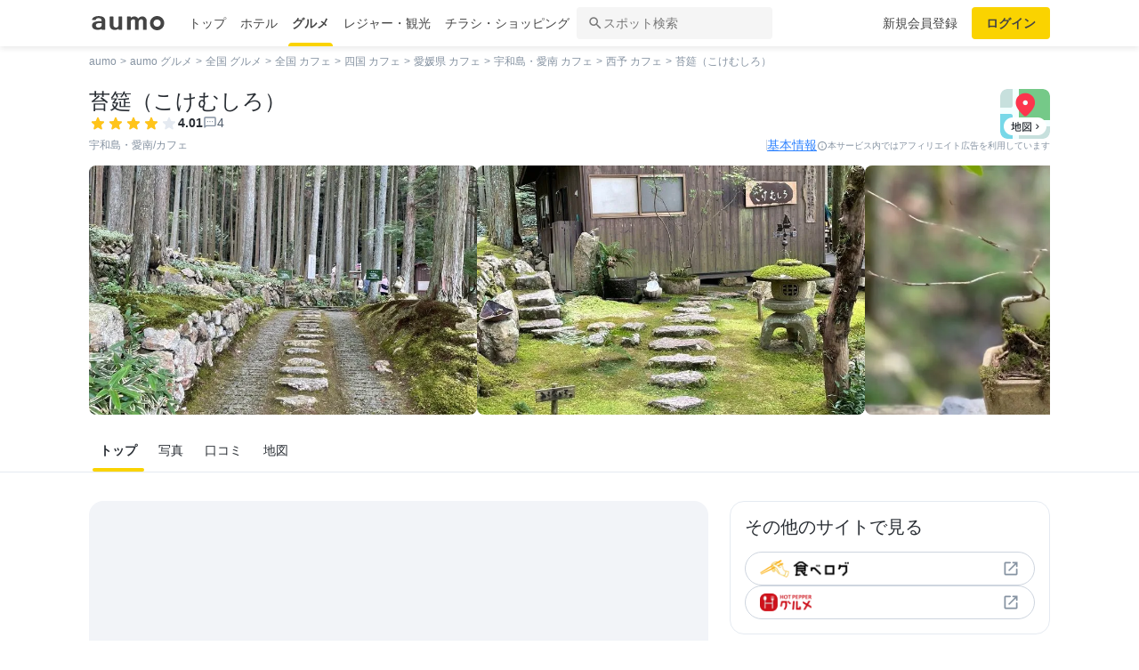

--- FILE ---
content_type: text/html; charset=utf-8
request_url: https://gourmet.aumo.jp/gourmets/345194
body_size: 130808
content:
<!doctype html>
<html data-n-head-ssr lang="ja" prefix="og: http://ogp.me/ns# fb: http://ogp.me/ns/fb#" data-n-head="%7B%22lang%22:%7B%22ssr%22:%22ja%22%7D,%22prefix%22:%7B%22ssr%22:%22og:%20http://ogp.me/ns#%20fb:%20http://ogp.me/ns/fb#%22%7D%7D">
  <head >
    <meta data-n-head="ssr" charset="utf-8"><meta data-n-head="ssr" http-equiv="x-ua-compatible" content="ie=edge"><meta data-n-head="ssr" name="viewport" content="width=device-width, initial-scale=1.0, minimum-scale=1.0, maximum-scale=1.0, user-scalable=no, viewport-fit=cover"><meta data-n-head="ssr" data-hid="og:site_name" property="og:site_name" content="aumo[アウモ]"><meta data-n-head="ssr" data-hid="og:type" property="og:type" content="article"><meta data-n-head="ssr" data-hid="twitter:card" property="twitter:card" content="summary"><meta data-n-head="ssr" data-hid="twitter:site" property="twitter:site" content="@aumo_jp"><meta data-n-head="ssr" data-hid="fb:app_id" property="fb:app_id" content="749180661873556"><meta data-n-head="ssr" name="referrer" content="unsafe-url"><meta data-n-head="ssr" data-hid="description" name="description" content="苔筵（こけむしろ） - 西予 (カフェ)の店舗情報です。苔筵（こけむしろ） - 西予 (カフェ)についての4件の口コミや写真をチェック。地図や施設に関する詳細情報も掲載しています。"><meta data-n-head="ssr" name="google-site-verification" content="vWFi-y6IE_myRgT3Grs9eNsJLAEBcDn15tUkxZ8NAq0"><meta data-n-head="ssr" data-hid="og:url" property="og:url" content="https://gourmet.aumo.jp/gourmets/345194"><meta data-n-head="ssr" data-hid="og:title" property="og:title" content="苔筵（こけむしろ） - 西予 (カフェ)の口コミやアクセス情報｜aumo[アウモ]"><meta data-n-head="ssr" data-hid="og:description" property="og:description" content="苔筵（こけむしろ） - 西予 (カフェ)の店舗情報です。苔筵（こけむしろ） - 西予 (カフェ)についての4件の口コミや写真をチェック。地図や施設に関する詳細情報も掲載しています。"><meta data-n-head="ssr" data-hid="og:image" property="og:image" content="https://media-assets.aumo.jp/uploads/photo/snap_photo/data/25445256/large_webp_293013c3-5177-415b-8154-2ee00c4c42a8.webp"><meta data-n-head="ssr" data-hid="twitter:title" property="twitter:title" content="苔筵（こけむしろ） - 西予 (カフェ)の口コミやアクセス情報｜aumo[アウモ]"><meta data-n-head="ssr" data-hid="twitter:description" property="twitter:description" content="苔筵（こけむしろ） - 西予 (カフェ)の店舗情報です。苔筵（こけむしろ） - 西予 (カフェ)についての4件の口コミや写真をチェック。地図や施設に関する詳細情報も掲載しています。"><meta data-n-head="ssr" data-hid="twitter:image" property="twitter:image" content="https://media-assets.aumo.jp/uploads/photo/snap_photo/data/25445256/large_webp_293013c3-5177-415b-8154-2ee00c4c42a8.webp"><title>苔筵（こけむしろ） - 西予 (カフェ)の口コミやアクセス情報｜aumo[アウモ]</title><link data-n-head="ssr" rel="icon" type="image/x-icon" href="/favicon.ico"><link data-n-head="ssr" rel="canonical" href="https://gourmet.aumo.jp/gourmets/345194"><script data-n-head="ssr" async src="https://securepubads.g.doubleclick.net/tag/js/gpt.js"></script><script data-n-head="ssr" async src="https://flux-cdn.com/client/greemedia/flux_aumo_TM_AS.min.js" type="text/javascript"></script><script data-n-head="ssr" async src="/script/translator.js" type="text/javascript"></script><script data-n-head="ssr" type="text/javascript">window.gnshbrequest = window.gnshbrequest || {cmd:[]}; window.gnshbrequest.cmd.push(function(){window.gnshbrequest.forceInternalRequest();});</script><script data-n-head="ssr" async src="https://cpt.geniee.jp/hb/v1/213480/1582/wrapper.min.js"></script><script data-n-head="ssr" type="text/javascript">!function(f,b,e,v,n,t,s){if(f.fbq)return;n=f.fbq=function(){n.callMethod?n.callMethod.apply(n,arguments):n.queue.push(arguments)};if(!f._fbq)f._fbq=n;n.push=n;n.loaded=!0;n.version="2.0";n.queue=[];t=b.createElement(e);t.async=!0;t.src=v;s=b.getElementsByTagName(e)[0];s.parentNode.insertBefore(t,s)}(window,document,"script","https://connect.facebook.net/en_US/fbevents.js");fbq("init","1521537415191456");fbq("track","PageView");</script><script data-n-head="ssr" async src="https://www.googletagmanager.com/gtag/js?id=AW-727075267"></script><script data-n-head="ssr" type="text/javascript">window.dataLayer = window.dataLayer || []; function gtag(){dataLayer.push(arguments);} gtag("js", new Date()); gtag("config", "AW-727075267");</script><script data-n-head="ssr" data-hid="gtm-script">if(!window._gtm_init){window._gtm_init=1;(function(w,n,d,m,e,p){w[d]=(w[d]==1||n[d]=='yes'||n[d]==1||n[m]==1||(w[e]&&w[e][p]&&w[e][p]()))?1:0})(window,navigator,'doNotTrack','msDoNotTrack','external','msTrackingProtectionEnabled');(function(w,d,s,l,x,y){w[x]={};w._gtm_inject=function(i){if(w.doNotTrack||w[x][i])return;w[x][i]=1;w[l]=w[l]||[];w[l].push({'gtm.start':new Date().getTime(),event:'gtm.js'});var f=d.getElementsByTagName(s)[0],j=d.createElement(s);j.async=true;j.src='https://www.googletagmanager.com/gtm.js?id='+i;f.parentNode.insertBefore(j,f);};w[y]('GTM-W4WZK7J')})(window,document,'script','dataLayer','_gtm_ids','_gtm_inject')}</script><script data-n-head="ssr" src="https://www.googletagmanager.com/gtag/js?id=G-WD9TB3Z1KE" async></script><script data-n-head="ssr">
        window.googletag = window.googletag || {cmd: []};
        googletag.cmd.push(function() {
          googletag.defineSlot('/21383687/aumo_pc_gourmet_gourmets_sites_bottom_bigrectangle_1', [[300, 600],[300, 100],[300, 250],[336, 280],], 'div-gpt-ad-1573523922086-0').addService(googletag.pubads());googletag.defineSlot('/21383687/aumo_pc_gourmet_gourmets_introduction_bottom_rectangle_left_1', [[336, 280],[300, 100],[300, 250],], 'div-gpt-ad-1573523970043-0').addService(googletag.pubads());googletag.defineSlot('/21383687/aumo_pc_gourmet_gourmets_introduction_bottom_rectangle_right_1', [[300, 100],[300, 250],[336, 280],], 'div-gpt-ad-1573524036995-0').addService(googletag.pubads());googletag.defineSlot('/21383687/aumo_pc_gourmet_gourmets_reviews_bottom_rectangle_left_1', [[300, 100],[300, 250],[336, 280],], 'div-gpt-ad-1573524071011-0').addService(googletag.pubads());googletag.defineSlot('/21383687/aumo_pc_gourmet_gourmets_reviews_bottom_rectangle_right_1', [[300, 250],[336, 280],[300, 100],], 'div-gpt-ad-1573524095149-0').addService(googletag.pubads());googletag.defineSlot('/21383687/aumo_pc_gourmet_gourmets_detail_bottom_rectangle_left_1', [[336, 280],[300, 100],[300, 250],], 'div-gpt-ad-1573524123483-0').addService(googletag.pubads());googletag.defineSlot('/21383687/aumo_pc_gourmet_gourmets_detail_bottom_rectangle_right_1', [[336, 280],[300, 100],[300, 250],], 'div-gpt-ad-1573524164297-0').addService(googletag.pubads());
          googletag.pubads().setTargeting('aumo_gourmet', '/gourmets/345194');
          googletag.pubads().collapseEmptyDivs();
          googletag.pubads().enableSingleRequest();
          googletag.pubads().disableInitialLoad();
          googletag.enableServices();
        });
      </script><script data-n-head="ssr">
        var readyBids = {
          prebid: false,
          amazon: false,
          google: false
        };
        var failSafeTimeout = 3e3;
        // when both APS and Prebid have returned, initiate ad request
        var launchAdServer = function () {
          if (!readyBids.amazon || !readyBids.prebid) {
            return;
          }
          requestAdServer();
        };
        var requestAdServer = function () {
          if (!readyBids.google) {
            readyBids.google = true;
            googletag.cmd.push(function () {
              pbjs.que.push(function () {
                pbjs.setTargetingForGPTAsync();
              });
              apstag.setDisplayBids();
              googletag.pubads().refresh();
            });
          }
        };</script><script data-n-head="ssr">
        window.pbjs = window.pbjs || {que: []};
        window.googletag = window.googletag || {cmd: []};</script><script data-n-head="ssr">
        ! function (a9, a, p, s, t, A, g) {
          if (a[a9]) return;
          function q(c, r) {
            a[a9]._Q.push([c, r])
          }
          a[a9] = {
            init: function () {
              q("i", arguments)
            },
            fetchBids: function () {
              q("f", arguments)
            },
            setDisplayBids: function () {},
            targetingKeys: function () {
              return []
            },
            _Q: []
          };
          A = p.createElement(s);
          A.async = !0;
          A.src = t;
          g = p.getElementsByTagName(s)[0];
          g.parentNode.insertBefore(A, g)
        }("apstag", window, document, "script", "//c.amazon-adsystem.com/aax2/apstag.js");
        apstag.init({
          pubID: '3684',
          adServer: 'googletag',
          bidTimeout: 1e3
        });
        apstag.fetchBids({
          slots: [
            { slotID: 'div-gpt-ad-1573523922086-0', slotName: '/21383687/aumo_pc_gourmet_gourmets_sites_bottom_bigrectangle_1', sizes: [[300, 600],[300, 100],[300, 250],[336, 280],] },{ slotID: 'div-gpt-ad-1573523970043-0', slotName: '/21383687/aumo_pc_gourmet_gourmets_introduction_bottom_rectangle_left_1', sizes: [[336, 280],[300, 100],[300, 250],] },{ slotID: 'div-gpt-ad-1573524036995-0', slotName: '/21383687/aumo_pc_gourmet_gourmets_introduction_bottom_rectangle_right_1', sizes: [[300, 100],[300, 250],[336, 280],] },{ slotID: 'div-gpt-ad-1573524071011-0', slotName: '/21383687/aumo_pc_gourmet_gourmets_reviews_bottom_rectangle_left_1', sizes: [[300, 100],[300, 250],[336, 280],] },{ slotID: 'div-gpt-ad-1573524095149-0', slotName: '/21383687/aumo_pc_gourmet_gourmets_reviews_bottom_rectangle_right_1', sizes: [[300, 250],[336, 280],[300, 100],] },{ slotID: 'div-gpt-ad-1573524123483-0', slotName: '/21383687/aumo_pc_gourmet_gourmets_detail_bottom_rectangle_left_1', sizes: [[336, 280],[300, 100],[300, 250],] },{ slotID: 'div-gpt-ad-1573524164297-0', slotName: '/21383687/aumo_pc_gourmet_gourmets_detail_bottom_rectangle_right_1', sizes: [[336, 280],[300, 100],[300, 250],] },
          ]
        }, function (bids) {
          googletag.cmd.push(function () {
            readyBids.amazon = true;
            launchAdServer();
          });
        });</script><script data-n-head="ssr">
        // set failsafe timeout
        setTimeout(function () {
          requestAdServer();
        }, failSafeTimeout);</script><script data-n-head="ssr">
    window.googletag = window.googletag || {cmd: []};
    var interstitial_slot, static_slot;
    var out_of_page_slot_name = '/21383687/aumo_web_ec_interstitial_ad';
    googletag.cmd.push(function() {
      interstitial_slot = googletag.defineOutOfPageSlot(
        out_of_page_slot_name,
        googletag.enums.OutOfPageFormat.INTERSTITIAL);
      if (interstitial_slot) {
        interstitial_slot.addService(googletag.pubads());
      }
      googletag.pubads().enableSingleRequest();
      googletag.enableServices();
      googletag.display(interstitial_slot);
    });</script><script data-n-head="ssr" type="application/ld+json">{
          "@context": "http://schema.org",
          "@type": "WebSite",
          "url": "https://gourmet.aumo.jp",
          "potentialAction": {
            "@type": "SearchAction",
            "target": "gourmet.aumo.jp/gourmets/search?genreKeyword={query}",
            "query-input": "required name=query"
          }
        }</script><script data-n-head="ssr" type="application/ld+json">{"@context":"http://schema.org","@type":"Restaurant","name":"苔筵（こけむしろ）","image":"https://media-assets.aumo.jp/assets/images/ogimage.png","id":"https://gourmet.aumo.jp/gourmets/345194","alternateName":"","address":{"@type":"PostalAddress","streetAddress":"愛媛県西予市宇和町信里2099","addressLocality":"西予","addressRegion":"愛媛","postalCode":"","addressCountry":{"@type":"Country","name":"JP"}},"telephone":"0894-66-0857","aggregateRating":{"@type":"AggregateRating","ratingValue":4.01,"reviewCount":12,"bestRating":5,"worstRating":0},"review":[{"@type":"Review","author":{"@type":"Person","name":"cool_culture_9717","url":"https://aumo.jp/users/726df696bf"},"url":"https://aumo.jp/photos/25445250","datePublished":"2022-08-06T11:39:30Z","reviewBody":"久しぶりにドライブ🚗ずっと行きたかった癒しの森カフェ✨✨高知から3時間ほどで到着！とても手入れが行き届いた広い敷地の中を飛び石を踏みしめながら、苔を踏まないように散策今日の気温は33°でしたが、ここは木陰で涼しく、外で抹茶をいただきました♪","image":"https://media-assets.aumo.jp/uploads/photo/snap_photo/data/25445250/large_webp_e8f7e911-59c4-4e6b-9a45-949111cd9b5c.webp"},{"@type":"Review","author":{"@type":"Person","name":"Qsa","url":"https://aumo.jp/users/bcd6fd4c69"},"url":"https://aumo.jp/photos/22367194","datePublished":"2022-04-08T13:15:37Z","reviewBody":"いやぁー、ホントに癒されました。名前の通り、苔が辺り一面に咲いてて緑が目に優しい。小川もあって水車があって、昔話に出てくる様な景色に全身が癒されました。カフェメニューは少ないけど、ここは抹茶を選びたくなります。駐車場も少し有りました。癒されたい方にオススメです♪＃カフェ　#癒されカフェ","image":"https://media-assets.aumo.jp/uploads/photo/snap_photo/data/22367194/large_webp_a5fc4353-2ef5-4165-ac6e-d317a1ef2b94.webp"},{"@type":"Review","author":{"@type":"Person","name":"Fumie","url":"https://aumo.jp/users/e9973d2cda"},"url":"https://aumo.jp/photos/1421886","datePublished":"2019-12-15T06:11:05Z","reviewBody":"#山分け 来島海峡珍道中で　雨でも船に乗る❗️と言い張った友と　苔筵に行きました😀少しだけ前のことですが…苔の美しさに　見とれてしまいました❣️","image":"https://media-assets.aumo.jp/uploads/photo/snap_photo/data/1421886/large_webp_b7ed75c6-1a9d-4529-a1dc-cceb765fefad.webp"},{"@type":"Review","author":{"@type":"Person","name":"Fumie","url":"https://aumo.jp/users/e9973d2cda"},"url":"https://aumo.jp/photos/1321525","datePublished":"2019-12-05T01:53:54Z","reviewBody":"#山分け ","image":"https://media-assets.aumo.jp/uploads/photo/snap_photo/data/1321525/large_webp_ee1c9339-dea7-4687-b50f-f8fd04b8f827.webp"},{"@type":"Review","author":{"@type":"Person","name":"Fumie","url":"https://aumo.jp/users/e9973d2cda"},"url":"https://aumo.jp/photos/1287681","datePublished":"2019-11-28T01:29:20Z","reviewBody":"#山分け ","image":"https://media-assets.aumo.jp/uploads/photo/snap_photo/data/1287681/large_webp_be31f2c3-f6f9-4fbb-907f-e3f6898d6f92.webp"}],"geo":{"@type":"GeoCoordinates","latitude":33.43162594,"longitude":132.52134637},"priceRange":"","servesCuisine":"カフェ","description":""}</script><script data-n-head="ssr" type="application/ld+json">{"@context":"https://schema.org","@type":"FAQPage","mainEntity":[{"@type":"Question","name":"この施設へのアクセス方法は？","acceptedAnswer":{"@type":"Answer","text":"<p><a href='https://gourmet.aumo.jp/gourmets/345194/map'>施設の場所を地図で確認</a></p>"}},{"@type":"Question","name":"この施設の口コミは？","acceptedAnswer":{"@type":"Answer","text":"<p>久しぶりにドライブ🚗ずっと行きたかった癒しの森カフェ✨✨高知から3時間ほどで到着！とても手入れが行き届いた広い敷地の中を飛び石を踏みしめながら、苔を踏まないように散策今日の気温は33°でしたが、ここは木陰で涼しく、外で抹茶をいただきました♪</p><p><a href='https://gourmet.aumo.jp/gourmets/345194/reviews'>詳しくはこちら</a><p>"}},{"@type":"Question","name":"駐車場はありますか？","acceptedAnswer":{"@type":"Answer","text":"<p>有</p><p><a href='https://gourmet.aumo.jp/gourmets/345194'>詳しくはこちら</a><p>"}}]}</script><link rel="preload" href="https://travel-frontend-assets.aumo.jp/dist/client/3dca379.js" as="script"><link rel="preload" href="https://travel-frontend-assets.aumo.jp/dist/client/8ab8cdf.js" as="script"><link rel="preload" href="https://travel-frontend-assets.aumo.jp/dist/client/b325f87.js" as="script"><link rel="preload" href="https://travel-frontend-assets.aumo.jp/dist/client/bcaea1a.js" as="script"><link rel="preload" href="https://travel-frontend-assets.aumo.jp/dist/client/77c9b74.js" as="script"><link rel="preload" href="https://travel-frontend-assets.aumo.jp/dist/client/88bf36d.js" as="script"><link rel="preload" href="https://travel-frontend-assets.aumo.jp/dist/client/8a89471.js" as="script"><link rel="preload" href="https://travel-frontend-assets.aumo.jp/dist/client/d4f6535.js" as="script"><link rel="preload" href="https://travel-frontend-assets.aumo.jp/dist/client/6dde13c.js" as="script"><link rel="preload" href="https://travel-frontend-assets.aumo.jp/dist/client/b0c4c23.js" as="script"><link rel="preload" href="https://travel-frontend-assets.aumo.jp/dist/client/685f609.js" as="script"><style data-vue-ssr-id="83fd6f88:0 6d256c62:0 60f768fc:0 496d1c65:0 83db74ba:0 2936009f:0 4510988e:0 b5ad8924:0 c26dd956:0 5341beaf:0 16fbc093:0 256a10cd:0 4b734da6:0 2175472d:0 b3b5721c:0 c4ecbf02:0 5672b59a:0 d51dc1f0:0 935ae22c:0 4224647d:0 3197cb6a:0 5a8c43e6:0 1247c98f:0 61df5f82:0 14160dcf:0 62aebb8d:0 620b1799:0 bd855680:0 8c743142:0 c797f98a:0 3fb7297e:0 93ead232:0 0ae360d0:0 0eb716cf:0 6372f458:0 1df41692:0 00917a4c:0 20f0026a:0 1519a610:0 16b33d1c:0 66604156:0 57baea50:0 0ad52962:0 5b6adafc:0 8e51a0dc:0 18353f76:0 65923918:0 5a734657:0 62195636:0 f0d70a58:0 0ee540ba:0">.swiper-container{list-style:none;margin:0 auto;overflow:hidden;padding:0;position:relative;z-index:1}.swiper-container-no-flexbox .swiper-slide{float:left}.swiper-container-vertical>.swiper-wrapper{flex-direction:column}.swiper-wrapper{box-sizing:content-box;display:flex;height:100%;position:relative;transition-property:transform;width:100%;z-index:1}.swiper-container-android .swiper-slide,.swiper-wrapper{transform:translateZ(0)}.swiper-container-multirow>.swiper-wrapper{flex-wrap:wrap}.swiper-container-free-mode>.swiper-wrapper{margin:0 auto;transition-timing-function:ease-out}.swiper-slide{flex-shrink:0;height:100%;position:relative;transition-property:transform;width:100%}.swiper-slide-invisible-blank{visibility:hidden}.swiper-container-autoheight,.swiper-container-autoheight .swiper-slide{height:auto}.swiper-container-autoheight .swiper-wrapper{align-items:flex-start;transition-property:transform,height}.swiper-container-3d{perspective:1200px}.swiper-container-3d .swiper-cube-shadow,.swiper-container-3d .swiper-slide,.swiper-container-3d .swiper-slide-shadow-bottom,.swiper-container-3d .swiper-slide-shadow-left,.swiper-container-3d .swiper-slide-shadow-right,.swiper-container-3d .swiper-slide-shadow-top,.swiper-container-3d .swiper-wrapper{transform-style:preserve-3d}.swiper-container-3d .swiper-slide-shadow-bottom,.swiper-container-3d .swiper-slide-shadow-left,.swiper-container-3d .swiper-slide-shadow-right,.swiper-container-3d .swiper-slide-shadow-top{height:100%;left:0;pointer-events:none;position:absolute;top:0;width:100%;z-index:10}.swiper-container-3d .swiper-slide-shadow-left{background-image:linear-gradient(270deg,rgba(0,0,0,.5),transparent)}.swiper-container-3d .swiper-slide-shadow-right{background-image:linear-gradient(90deg,rgba(0,0,0,.5),transparent)}.swiper-container-3d .swiper-slide-shadow-top{background-image:linear-gradient(0deg,rgba(0,0,0,.5),transparent)}.swiper-container-3d .swiper-slide-shadow-bottom{background-image:linear-gradient(180deg,rgba(0,0,0,.5),transparent)}.swiper-container-wp8-horizontal,.swiper-container-wp8-horizontal>.swiper-wrapper{touch-action:pan-y}.swiper-container-wp8-vertical,.swiper-container-wp8-vertical>.swiper-wrapper{touch-action:pan-x}.swiper-button-next,.swiper-button-prev{background-position:50%;background-repeat:no-repeat;background-size:27px 44px;cursor:pointer;height:44px;margin-top:-22px;position:absolute;top:50%;width:27px;z-index:10}.swiper-button-next.swiper-button-disabled,.swiper-button-prev.swiper-button-disabled{cursor:auto;opacity:.35;pointer-events:none}.swiper-button-prev,.swiper-container-rtl .swiper-button-next{background-image:url("data:image/svg+xml;charset=utf-8,%3Csvg xmlns='http://www.w3.org/2000/svg' viewBox='0 0 27 44'%3E%3Cpath fill='%23007aff' d='M0 22 22 0l2.1 2.1L4.2 22l19.9 19.9L22 44z'/%3E%3C/svg%3E");left:10px;right:auto}.swiper-button-next,.swiper-container-rtl .swiper-button-prev{background-image:url("data:image/svg+xml;charset=utf-8,%3Csvg xmlns='http://www.w3.org/2000/svg' viewBox='0 0 27 44'%3E%3Cpath fill='%23007aff' d='M27 22 5 44l-2.1-2.1L22.8 22 2.9 2.1 5 0z'/%3E%3C/svg%3E");left:auto;right:10px}.swiper-button-prev.swiper-button-white,.swiper-container-rtl .swiper-button-next.swiper-button-white{background-image:url("data:image/svg+xml;charset=utf-8,%3Csvg xmlns='http://www.w3.org/2000/svg' viewBox='0 0 27 44'%3E%3Cpath fill='%23fff' d='M0 22 22 0l2.1 2.1L4.2 22l19.9 19.9L22 44z'/%3E%3C/svg%3E")}.swiper-button-next.swiper-button-white,.swiper-container-rtl .swiper-button-prev.swiper-button-white{background-image:url("data:image/svg+xml;charset=utf-8,%3Csvg xmlns='http://www.w3.org/2000/svg' viewBox='0 0 27 44'%3E%3Cpath fill='%23fff' d='M27 22 5 44l-2.1-2.1L22.8 22 2.9 2.1 5 0z'/%3E%3C/svg%3E")}.swiper-button-prev.swiper-button-black,.swiper-container-rtl .swiper-button-next.swiper-button-black{background-image:url("data:image/svg+xml;charset=utf-8,%3Csvg xmlns='http://www.w3.org/2000/svg' viewBox='0 0 27 44'%3E%3Cpath d='M0 22 22 0l2.1 2.1L4.2 22l19.9 19.9L22 44z'/%3E%3C/svg%3E")}.swiper-button-next.swiper-button-black,.swiper-container-rtl .swiper-button-prev.swiper-button-black{background-image:url("data:image/svg+xml;charset=utf-8,%3Csvg xmlns='http://www.w3.org/2000/svg' viewBox='0 0 27 44'%3E%3Cpath d='M27 22 5 44l-2.1-2.1L22.8 22 2.9 2.1 5 0z'/%3E%3C/svg%3E")}.swiper-button-lock{display:none}.swiper-pagination{position:absolute;text-align:center;transform:translateZ(0);transition:opacity .3s;z-index:10}.swiper-pagination.swiper-pagination-hidden{opacity:0}.swiper-container-horizontal>.swiper-pagination-bullets,.swiper-pagination-custom,.swiper-pagination-fraction{bottom:10px;left:0;width:100%}.swiper-pagination-bullets-dynamic{font-size:0;overflow:hidden}.swiper-pagination-bullets-dynamic .swiper-pagination-bullet{position:relative;transform:scale(.33)}.swiper-pagination-bullets-dynamic .swiper-pagination-bullet-active,.swiper-pagination-bullets-dynamic .swiper-pagination-bullet-active-main{transform:scale(1)}.swiper-pagination-bullets-dynamic .swiper-pagination-bullet-active-prev{transform:scale(.66)}.swiper-pagination-bullets-dynamic .swiper-pagination-bullet-active-prev-prev{transform:scale(.33)}.swiper-pagination-bullets-dynamic .swiper-pagination-bullet-active-next{transform:scale(.66)}.swiper-pagination-bullets-dynamic .swiper-pagination-bullet-active-next-next{transform:scale(.33)}.swiper-pagination-bullet{background:#000;border-radius:100%;display:inline-block;height:8px;opacity:.2;width:8px}button.swiper-pagination-bullet{-webkit-appearance:none;-moz-appearance:none;appearance:none;border:none;box-shadow:none;margin:0;padding:0}.swiper-pagination-clickable .swiper-pagination-bullet{cursor:pointer}.swiper-pagination-bullet-active{background:#007aff;opacity:1}.swiper-container-vertical>.swiper-pagination-bullets{right:10px;top:50%;transform:translate3d(0,-50%,0)}.swiper-container-vertical>.swiper-pagination-bullets .swiper-pagination-bullet{display:block;margin:6px 0}.swiper-container-vertical>.swiper-pagination-bullets.swiper-pagination-bullets-dynamic{top:50%;transform:translateY(-50%);width:8px}.swiper-container-vertical>.swiper-pagination-bullets.swiper-pagination-bullets-dynamic .swiper-pagination-bullet{display:inline-block;transition:transform .2s,top .2s}.swiper-container-horizontal>.swiper-pagination-bullets .swiper-pagination-bullet{margin:0 4px}.swiper-container-horizontal>.swiper-pagination-bullets.swiper-pagination-bullets-dynamic{left:50%;transform:translateX(-50%);white-space:nowrap}.swiper-container-horizontal>.swiper-pagination-bullets.swiper-pagination-bullets-dynamic .swiper-pagination-bullet{transition:transform .2s,left .2s}.swiper-container-horizontal.swiper-container-rtl>.swiper-pagination-bullets-dynamic .swiper-pagination-bullet{transition:transform .2s,right .2s}.swiper-pagination-progressbar{background:rgba(0,0,0,.25);position:absolute}.swiper-pagination-progressbar .swiper-pagination-progressbar-fill{background:#007aff;height:100%;left:0;position:absolute;top:0;transform:scale(0);transform-origin:left top;width:100%}.swiper-container-rtl .swiper-pagination-progressbar .swiper-pagination-progressbar-fill{transform-origin:right top}.swiper-container-horizontal>.swiper-pagination-progressbar,.swiper-container-vertical>.swiper-pagination-progressbar.swiper-pagination-progressbar-opposite{height:4px;left:0;top:0;width:100%}.swiper-container-horizontal>.swiper-pagination-progressbar.swiper-pagination-progressbar-opposite,.swiper-container-vertical>.swiper-pagination-progressbar{height:100%;left:0;top:0;width:4px}.swiper-pagination-white .swiper-pagination-bullet-active{background:#fff}.swiper-pagination-progressbar.swiper-pagination-white{background:hsla(0,0%,100%,.25)}.swiper-pagination-progressbar.swiper-pagination-white .swiper-pagination-progressbar-fill{background:#fff}.swiper-pagination-black .swiper-pagination-bullet-active{background:#000}.swiper-pagination-progressbar.swiper-pagination-black{background:rgba(0,0,0,.25)}.swiper-pagination-progressbar.swiper-pagination-black .swiper-pagination-progressbar-fill{background:#000}.swiper-pagination-lock{display:none}.swiper-scrollbar{background:rgba(0,0,0,.1);border-radius:10px;position:relative;-ms-touch-action:none}.swiper-container-horizontal>.swiper-scrollbar{bottom:3px;height:5px;left:1%;position:absolute;width:98%;z-index:50}.swiper-container-vertical>.swiper-scrollbar{height:98%;position:absolute;right:3px;top:1%;width:5px;z-index:50}.swiper-scrollbar-drag{background:rgba(0,0,0,.5);border-radius:10px;height:100%;left:0;position:relative;top:0;width:100%}.swiper-scrollbar-cursor-drag{cursor:move}.swiper-scrollbar-lock{display:none}.swiper-zoom-container{align-items:center;display:flex;height:100%;justify-content:center;text-align:center;width:100%}.swiper-zoom-container>canvas,.swiper-zoom-container>img,.swiper-zoom-container>svg{max-height:100%;max-width:100%;-o-object-fit:contain;object-fit:contain}.swiper-slide-zoomed{cursor:move}.swiper-lazy-preloader{animation:swiper-preloader-spin 1s steps(12) infinite;height:42px;left:50%;margin-left:-21px;margin-top:-21px;position:absolute;top:50%;transform-origin:50%;width:42px;z-index:10}.swiper-lazy-preloader:after{background-image:url("data:image/svg+xml;charset=utf-8,%3Csvg xmlns='http://www.w3.org/2000/svg' xmlns:xlink='http://www.w3.org/1999/xlink' viewBox='0 0 120 120'%3E%3Cdefs%3E%3Cpath id='a' stroke='%236c6c6c' stroke-linecap='round' stroke-width='11' d='M60 7v20'/%3E%3C/defs%3E%3Cuse xlink:href='%23a' opacity='.27'/%3E%3Cuse xlink:href='%23a' opacity='.27' transform='rotate(30 60 60)'/%3E%3Cuse xlink:href='%23a' opacity='.27' transform='rotate(60 60 60)'/%3E%3Cuse xlink:href='%23a' opacity='.27' transform='rotate(90 60 60)'/%3E%3Cuse xlink:href='%23a' opacity='.27' transform='rotate(120 60 60)'/%3E%3Cuse xlink:href='%23a' opacity='.27' transform='rotate(150 60 60)'/%3E%3Cuse xlink:href='%23a' opacity='.37' transform='rotate(180 60 60)'/%3E%3Cuse xlink:href='%23a' opacity='.46' transform='rotate(210 60 60)'/%3E%3Cuse xlink:href='%23a' opacity='.56' transform='rotate(240 60 60)'/%3E%3Cuse xlink:href='%23a' opacity='.66' transform='rotate(270 60 60)'/%3E%3Cuse xlink:href='%23a' opacity='.75' transform='rotate(300 60 60)'/%3E%3Cuse xlink:href='%23a' opacity='.85' transform='rotate(330 60 60)'/%3E%3C/svg%3E");background-position:50%;background-repeat:no-repeat;background-size:100%;content:"";display:block;height:100%;width:100%}.swiper-lazy-preloader-white:after{background-image:url("data:image/svg+xml;charset=utf-8,%3Csvg xmlns='http://www.w3.org/2000/svg' xmlns:xlink='http://www.w3.org/1999/xlink' viewBox='0 0 120 120'%3E%3Cdefs%3E%3Cpath id='a' stroke='%23fff' stroke-linecap='round' stroke-width='11' d='M60 7v20'/%3E%3C/defs%3E%3Cuse xlink:href='%23a' opacity='.27'/%3E%3Cuse xlink:href='%23a' opacity='.27' transform='rotate(30 60 60)'/%3E%3Cuse xlink:href='%23a' opacity='.27' transform='rotate(60 60 60)'/%3E%3Cuse xlink:href='%23a' opacity='.27' transform='rotate(90 60 60)'/%3E%3Cuse xlink:href='%23a' opacity='.27' transform='rotate(120 60 60)'/%3E%3Cuse xlink:href='%23a' opacity='.27' transform='rotate(150 60 60)'/%3E%3Cuse xlink:href='%23a' opacity='.37' transform='rotate(180 60 60)'/%3E%3Cuse xlink:href='%23a' opacity='.46' transform='rotate(210 60 60)'/%3E%3Cuse xlink:href='%23a' opacity='.56' transform='rotate(240 60 60)'/%3E%3Cuse xlink:href='%23a' opacity='.66' transform='rotate(270 60 60)'/%3E%3Cuse xlink:href='%23a' opacity='.75' transform='rotate(300 60 60)'/%3E%3Cuse xlink:href='%23a' opacity='.85' transform='rotate(330 60 60)'/%3E%3C/svg%3E")}@keyframes swiper-preloader-spin{to{transform:rotate(1turn)}}.swiper-container .swiper-notification{left:0;opacity:0;pointer-events:none;position:absolute;top:0;z-index:-1000}.swiper-container-fade.swiper-container-free-mode .swiper-slide{transition-timing-function:ease-out}.swiper-container-fade .swiper-slide{pointer-events:none;transition-property:opacity}.swiper-container-fade .swiper-slide .swiper-slide{pointer-events:none}.swiper-container-fade .swiper-slide-active,.swiper-container-fade .swiper-slide-active .swiper-slide-active{pointer-events:auto}.swiper-container-cube{overflow:visible}.swiper-container-cube .swiper-slide{backface-visibility:hidden;height:100%;pointer-events:none;transform-origin:0 0;visibility:hidden;width:100%;z-index:1}.swiper-container-cube .swiper-slide .swiper-slide{pointer-events:none}.swiper-container-cube.swiper-container-rtl .swiper-slide{transform-origin:100% 0}.swiper-container-cube .swiper-slide-active,.swiper-container-cube .swiper-slide-active .swiper-slide-active{pointer-events:auto}.swiper-container-cube .swiper-slide-active,.swiper-container-cube .swiper-slide-next,.swiper-container-cube .swiper-slide-next+.swiper-slide,.swiper-container-cube .swiper-slide-prev{pointer-events:auto;visibility:visible}.swiper-container-cube .swiper-slide-shadow-bottom,.swiper-container-cube .swiper-slide-shadow-left,.swiper-container-cube .swiper-slide-shadow-right,.swiper-container-cube .swiper-slide-shadow-top{backface-visibility:hidden;z-index:0}.swiper-container-cube .swiper-cube-shadow{background:#000;bottom:0;filter:blur(50px);height:100%;left:0;opacity:.6;position:absolute;width:100%;z-index:0}.swiper-container-flip{overflow:visible}.swiper-container-flip .swiper-slide{backface-visibility:hidden;pointer-events:none;z-index:1}.swiper-container-flip .swiper-slide .swiper-slide{pointer-events:none}.swiper-container-flip .swiper-slide-active,.swiper-container-flip .swiper-slide-active .swiper-slide-active{pointer-events:auto}.swiper-container-flip .swiper-slide-shadow-bottom,.swiper-container-flip .swiper-slide-shadow-left,.swiper-container-flip .swiper-slide-shadow-right,.swiper-container-flip .swiper-slide-shadow-top{backface-visibility:hidden;z-index:0}.swiper-container-coverflow .swiper-wrapper{-ms-perspective:1200px}html{font-family:inherit}a,abbr,acronym,address,applet,article,aside,audio,b,big,blockquote,body,canvas,caption,center,cite,code,dd,del,details,dfn,div,dl,dt,em,embed,fieldset,figcaption,figure,footer,form,h1,h2,h3,h4,h5,h6,header,hgroup,html,i,iframe,img,input,ins,kbd,label,legend,li,mark,menu,nav,object,ol,output,p,pre,q,ruby,s,samp,section,small,span,strike,strong,sub,summary,sup,table,tbody,td,tfoot,th,thead,time,tr,tt,u,ul,var,video{border:0;margin:0;padding:0;vertical-align:baseline}li,ol,ul{list-style:none;padding:0}blockquote,q{quotes:none}blockquote:after,blockquote:before,q:after,q:before{content:none}table{border-collapse:collapse;border-spacing:0}article,aside,details,figcaption,figure,footer,header,hgroup,menu,nav,section{display:block}h1,h2,h3,h4,h5,h6,p{font-weight:400;font:inherit;margin:0}hr{background:#ccc;height:1px;margin:0 auto;width:100%}input,select{vertical-align:middle}button,input,select,textarea{-webkit-appearance:none;-moz-appearance:none;appearance:none;outline:none}button{background-color:transparent;border:none;cursor:pointer;padding:0}input::-ms-clear,input::-ms-reveal{visibility:hidden}select::-ms-expand{display:none}body{color:#444;font-family:-apple-system,BlinkMacSystemFont,"Helvetica Neue","Segoe UI","Hiragino Kaku Gothic ProN","Hiragino Sans",Arial,Meiryo,sans-serif;font-size:100%;line-height:1;-webkit-text-size-adjust:100%;-moz-text-size-adjust:100%;text-size-adjust:100%;width:100%;word-break:break-word}*{-ms-box-sizing:border-box;box-sizing:border-box}a{display:inline-block;*display:inline;*zoom:1;-webkit-tap-highlight-color:rgba(0,0,0,0);cursor:pointer;max-width:100%;-webkit-text-decoration:none;text-decoration:none}
:root{--achromatic-black:#000;--achromatic-white:#fff;--amethyst-100:#ebe8ff;--amethyst-200:#dad3ff;--amethyst-300:#beb0ff;--amethyst-400:#9f83ff;--amethyst-50:#f4f2ff;--amethyst-500:#8151ff;--amethyst-600:#722dfa;--amethyst-700:#631ce5;--amethyst-800:#5316c1;--amethyst-900:#45159d;--amethyst-950:#290a6b;--blue-100:#d9ebff;--blue-200:#bbdcff;--blue-300:#8cc7ff;--blue-400:#56a7ff;--blue-50:#eef6ff;--blue-500:#2f83ff;--blue-600:#1862f8;--blue-700:#114ce4;--blue-800:#143eb9;--blue-900:#173991;--blue-950:#132458;--castro-100:#fde6f3;--castro-200:#fdcde9;--castro-300:#fca5d6;--castro-400:#f96db9;--castro-50:#fdf2f8;--castro-500:#f3419d;--castro-600:#e2207a;--castro-700:#c51160;--castro-800:#a3114f;--castro-900:#871444;--castro-950:#530425;--gray-100:#e5eaf1;--gray-200:#ced5df;--gray-300:#abb7c4;--gray-400:#8693a2;--gray-50:#f2f4f8;--gray-500:#677483;--gray-600:#515d6c;--gray-700:#3f4855;--gray-800:#282d33;--gray-900:#1c1e21;--gray-950:#131416;--gray-alpha-10:rgba(0,0,0,.102);--gray-alpha-20:rgba(0,0,0,.2);--gray-alpha-30:rgba(0,0,0,.302);--gray-alpha-40:rgba(0,0,0,.4);--gray-alpha-50:rgba(0,0,0,.502);--gray-alpha-60:rgba(0,0,0,.6);--gray-alpha-70:rgba(0,0,0,.698);--gray-alpha-80:rgba(0,0,0,.8);--gray-alpha-90:rgba(0,0,0,.898);--green-100:#d8ffe8;--green-200:#b4fed2;--green-300:#79fcb0;--green-400:#38f086;--green-50:#eefff4;--green-500:#0ed965;--green-600:#05b44f;--green-700:#088d42;--green-800:#0c6f38;--green-900:#0c5b30;--green-950:#00371a;--lime-100:#f5ffc5;--lime-200:#e9ff92;--lime-300:#d7ff53;--lime-400:#c1fc1f;--lime-50:#fbffe4;--lime-500:#a3e200;--lime-600:#7db500;--lime-700:#5f8902;--lime-800:#4c6c08;--lime-900:#405b0c;--lime-950:#203300;--mint-100:#cffce4;--mint-200:#a3f7cf;--mint-300:#68edb6;--mint-400:#2cdb98;--mint-50:#ebfef5;--mint-500:#08c181;--mint-600:#009d69;--mint-700:#007e57;--mint-800:#026346;--mint-900:#03513c;--mint-950:#002f23;--orange-100:#ffedd3;--orange-200:#ffd7a6;--orange-300:#ffb96d;--orange-400:#ff9032;--orange-50:#fff7ec;--orange-500:#ff700b;--orange-600:#f55301;--orange-700:#cb3c03;--orange-800:#a1300b;--orange-900:#81290d;--orange-950:#461204;--purple-100:#f4e9fe;--purple-200:#ebd6fe;--purple-300:#dbb6fc;--purple-400:#c487f9;--purple-50:#faf5ff;--purple-500:#ae59f3;--purple-600:#9a37e6;--purple-700:#8426ca;--purple-800:#7024a5;--purple-900:#5c1e85;--purple-950:#440a6b;--red-100:#ffdcdf;--red-200:#ffbfc4;--red-300:#ff929b;--red-400:#ff5462;--red-50:#ffeff0;--red-500:#ff1f31;--red-600:#ff0015;--red-700:#db0012;--red-800:#b4000f;--red-900:#74060f;--red-950:#520007;--turquoise-100:#c9ffff;--turquoise-200:#99fdff;--turquoise-300:#54f9ff;--turquoise-400:#07e9ff;--turquoise-50:#e9ffff;--turquoise-500:#00cbef;--turquoise-600:#00a1c9;--turquoise-700:#007fa1;--turquoise-800:#086682;--turquoise-900:#0c546d;--turquoise-950:#002533;--yellow-100:#feffc1;--yellow-200:#fffe86;--yellow-300:#fff541;--yellow-400:#ffe60d;--yellow-50:#ffffe7;--yellow-500:#fad300;--yellow-600:#d19e00;--yellow-700:#a67102;--yellow-800:#89580a;--yellow-900:#74480f;--yellow-950:#442604;--yellow-orange-100:#fff4c4;--yellow-orange-200:#ffe985;--yellow-orange-300:#ffd845;--yellow-orange-400:#ffc41a;--yellow-orange-50:#fffcea;--yellow-orange-500:#ffa200;--yellow-orange-600:#e37900;--yellow-orange-700:#bc5301;--yellow-orange-800:#984008;--yellow-orange-900:#7d340a;--yellow-orange-950:#471900;--background-base:var(--brand-palette-neutral-0);--border-focus:var(--blue-800);--border-caution-bold:var(--border-caution-light-base);--border-information-bold:var(--border-information-light-base);--border-key-primary-bold:var(--border-key-primary-light-bold);--border-key-secondary-bold:var(--border-key-secondary-light-bold);--border-negative-bold:var(--border-negative-light-base);--border-neutral-primary:var(--border-neutral-light-primary);--border-neutral-secondary:var(--border-neutral-light-secondary);--border-neutral-selected:var(--border-neutral-light-selected);--border-neutral-tertiary:var(--border-neutral-light-tertiary);--border-positive-bold:var(--border-positive-light-base);--custom-color-rank-bronze:var(--yellow-orange-700);--custom-color-rank-gold:var(--yellow-600);--custom-color-rank-silver:var(--gray-300);--custom-color-ratestar:var(--yellow-orange-400);--custom-color-brand-apple-a:#fff;--custom-color-brand-apple-b:#000;--custom-color-brand-aumo:#222;--custom-color-brand-facebook-a:#fff;--custom-color-brand-facebook-b:#0866ff;--custom-color-brand-instagram-a:#fff;--custom-color-brand-instagram-b:#000;--custom-color-brand-line-a:#fff;--custom-color-brand-line-b:#4cc764;--custom-color-brand-pinterest-a:#fff;--custom-color-brand-pinterest-b:#e60023;--custom-color-brand-tiktok-a:#fff;--custom-color-brand-tiktok-b:#000;--custom-color-brand-x-a:#fff;--custom-color-brand-x-b:#14171a;--custom-color-brand-youtbe-a:#fff;--custom-color-brand-youtbe-b:red;--icon-caution-bold:var(--icon-caution-light-bold);--icon-caution-on-bold:var(--icon-caution-light-on-bold);--icon-caution-on-subtle:var(--icon-caution-light-on-subtle);--icon-information-bold:var(--icon-information-light-bold);--icon-information-on-bold:var(--icon-information-light-on-bold);--icon-information-on-subtle:var(--icon-information-light-on-subtle);--icon-key-primary-bold:var(--icon-key-primary-light-bold);--icon-key-primary-on-bold:var(--icon-key-primary-light-on-bold);--icon-key-primary-on-subtle:var(--icon-key-primary-light-on-subtle);--icon-key-secondary-bold:var(--icon-key-secondary-dark-bold);--icon-key-secondary-on-bold:var(--icon-key-secondary-light-on-bold);--icon-key-secondary-on-subtle:var(--icon-key-secondary-light-on-subtle);--icon-negative-bold:var(--icon-negative-light-bold);--icon-negative-on-bold:var(--icon-negative-light-on-bold);--icon-negative-on-subtle:var(--icon-negative-light-on-subtle);--icon-neutral-inverse:var(--brand-palette-neutral-0);--icon-neutral-placeholder:var(--icon-neutral-light-placeholder);--icon-neutral-primary:var(--icon-neutral-light-primary);--icon-neutral-secondary:var(--icon-neutral-light-secondary);--icon-neutral-selected:var(--icon-neutral-light-selected);--icon-neutral-tertiary:var(--icon-neutral-light-tertiary);--icon-positive-bold:var(--icon-positive-light-bold);--icon-positive-on-bold:var(--icon-positive-light-on-bold);--icon-positive-on-subtle:var(--icon-positive-light-on-subtle);--icon-price-emphasis:var(--red-600);--icon-price-on-emphasis:var(--red-50);--icon-price-retail:var(--brand-palette-neutral-800);--icon-price-retail-subtle:var(--brand-palette-neutral-400);--overlay-bold:var(--gray-alpha-60);--overlay-subtle:var(--gray-alpha-30);--surface-caution-bold-active:var(--surface-caution-bold-light-active);--surface-caution-bold-base:var(--surface-caution-bold-light-base);--surface-caution-bold-hovered:var(--surface-caution-bold-light-hovered);--surface-caution-subtle-active:var(--surface-caution-subtle-light-active);--surface-caution-subtle-base:var(--surface-caution-subtle-light-base);--surface-caution-subtle-hovered:var(--surface-caution-subtle-light-hovered);--surface-information-bold-active:var(--surface-information-bold-light-active);--surface-information-bold-base:var(--surface-information-bold-light-base);--surface-information-bold-hovered:var(--surface-information-bold-light-hovered);--surface-information-subtle-active:var(--surface-information-subtle-light-active);--surface-information-subtle-base:var(--surface-information-subtle-light-base);--surface-information-subtle-hovered:var(--surface-information-subtle-light-hovered);--surface-key-primary-bold-active:var(--surface-key-primary-bold-light-active);--surface-key-primary-bold-base:var(--surface-key-primary-bold-light-base);--surface-key-primary-bold-hovered:var(--surface-key-primary-bold-light-hovered);--surface-key-primary-minimal-active:var(--surface-key-primary-minimal-light-active);--surface-key-primary-minimal-base:var(--surface-key-primary-minimal-light-base);--surface-key-primary-minimal-hovered:var(--surface-key-primary-minimal-light-hovered);--surface-key-primary-subtle-active:var(--surface-key-primary-saubtle-light-active);--surface-key-primary-subtle-base:var(--surface-key-primary-saubtle-light-base);--surface-key-primary-subtle-hovered:var(--surface-key-primary-saubtle-light-hovered);--surface-key-secondary-bold-active:var(--surface-key-secondary-bold-light-active);--surface-key-secondary-bold-base:var(--surface-key-secondary-bold-light-base);--surface-key-secondary-bold-hovered:var(--surface-key-secondary-bold-light-hovered);--surface-key-secondary-subtle-active:var(--surface-key-secondary-subtle-light-active);--surface-key-secondary-subtle-base:var(--surface-key-secondary-subtle-light-base);--surface-key-secondary-subtle-hovered:var(--surface-key-secondary-subtle-light-hovered);--surface-negative-bold-active:var(--surface-negative-bold-light-active);--surface-negative-bold-base:var(--surface-negative-bold-light-base);--surface-negative-bold-hovered:var(--surface-negative-bold-light-hovered);--surface-negative-subtle-active:var(--surface-negative-subtle-light-active);--surface-negative-subtle-base:var(--surface-negative-subtle-light-base);--surface-negative-subtle-hover:var(--surface-negative-subtle-light-hovered);--surface-neutral-fixed-white:var(--achromatic-white);--surface-neutral-inverse-active:var(--surface-neutral-tertiary-dark-active);--surface-neutral-inverse-base:var(--surface-neutral-inverse-light-base);--surface-neutral-inverse-hovered:var(--surface-neutral-tertiary-dark-hovered);--surface-neutral-primary-active:var(--surface-neutral-primary-light-active);--surface-neutral-primary-base:var(--surface-neutral-primary-light-base);--surface-neutral-primary-hovered:var(--surface-neutral-primary-light-hovered);--surface-neutral-primary-selected:var(--surface-neutral-primary-light-selected);--surface-neutral-secondary-active:var(--surface-neutral-secondary-light-active);--surface-neutral-secondary-base:var(--surface-neutral-secondary-light-base);--surface-neutral-secondary-hovered:var(--surface-neutral-secondary-light-hovered);--surface-neutral-tertiary-active:var(--surface-neutral-tertiary-light-active);--surface-neutral-tertiary-base:var(--surface-neutral-tertiary-light-base);--surface-neutral-tertiary-hovered:var(--surface-neutral-tertiary-light-hovered);--surface-positive-bold-active:var(--surface-positive-bold-light-active);--surface-positive-bold-base:var(--surface-positive-bold-dark-base);--surface-positive-bold-hovered:var(--surface-positive-bold-light-hovered);--surface-positive-subtle-active:var(--surface-positive-subtle-light-active);--surface-positive-subtle-base:var(--surface-positive-subtle-light-base);--surface-positive-subtle-hovered:var(--surface-positive-subtle-light-hovered);--surface-price-emphasis-bold:var(--red-500);--surface-price-emphasis-subtle:var(--red-50);--text-caution-bold:var(--text-caution-light-bold);--text-caution-on-bold:var(--text-caution-light-on-bold);--text-caution-on-subtle:var(--text-caution-light-on-subtle);--text-information-bold:var(--text-information-light-bold);--text-information-on-bold:var(--text-information-light-on-bold);--text-information-on-subtle:var(--text-information-light-on-subtle);--text-key-primary-bold:var(--text-key-primary-light-bold);--text-key-primary-on-bold:var(--text-key-primary-light-on-bold);--text-key-primary-on-subtle:var(--text-key-primary-light-on-subtle);--text-key-secondary-bold:var(--text-key-secondary-dark-bold);--text-key-secondary-on-bold:var(--text-key-secondary-light-on-bold);--text-key-secondary-on-subtle:var(--text-key-secondary-light-on-subtle);--text-link-bold:var(--text-link-light-bold);--text-link-subtle:var(--text-neutral-light-tertiary);--text-link-visited:var(--text-link-light-visited);--text-negative-bold:var(--text-negative-light-bold);--text-negative-on-bold:var(--text-negative-light-on-bold);--text-negative-on-subtle:var(--text-negative-light-on-subtle);--text-neutral-inverse:var(--brand-palette-neutral-0);--text-neutral-placeholder:var(--icon-neutral-light-placeholder);--text-neutral-primary:var(--text-neutral-light-primary);--text-neutral-secondary:var(--text-neutral-light-secondary);--text-neutral-selected:var(--brand-palette-key-secondary-600);--text-neutral-tertiary:var(--text-neutral-light-tertiary);--text-positive-bold:var(--text-positive-light-bold);--text-positive-on-bold:var(--text-positive-light-on-bold);--text-positive-on-subtle:var(--text-positive-light-on-subtle);--text-price-emphasis:var(--red-600);--text-price-on-emphasis:var(--red-50);--text-price-retail:var(--brand-palette-neutral-800);--text-price-retail-subtle:var(--brand-palette-neutral-400);--border-key-primary-dark-bold:var(--brand-palette-key-primary-300);--border-key-primary-light-bold:var(--brand-palette-key-primary-500);--border-key-secondary-dark-bold:var(--brand-palette-key-secondary-400);--border-key-secondary-light-bold:var(--brand-palette-key-secondary-600);--border-neutral-dark-primary:var(--brand-palette-neutral-600);--border-neutral-dark-secondary:var(--brand-palette-neutral-700);--border-neutral-dark-selected:var(--brand-palette-key-secondary-500);--border-neutral-dark-tertiary:var(--brand-palette-neutral-800);--border-neutral-light-primary:var(--brand-palette-neutral-200);--border-neutral-light-secondary:var(--brand-palette-neutral-100);--border-neutral-light-selected:var(--brand-palette-key-secondary-600);--border-neutral-light-tertiary:var(--brand-palette-neutral-50);--brand-palette-key-primary-100:var(--yellow-100);--brand-palette-key-primary-200:var(--yellow-200);--brand-palette-key-primary-300:var(--yellow-300);--brand-palette-key-primary-400:var(--yellow-400);--brand-palette-key-primary-50:var(--yellow-50);--brand-palette-key-primary-500:var(--yellow-500);--brand-palette-key-primary-600:var(--yellow-600);--brand-palette-key-primary-700:var(--yellow-700);--brand-palette-key-primary-800:var(--yellow-800);--brand-palette-key-primary-900:var(--yellow-900);--brand-palette-key-primary-950:var(--yellow-950);--brand-palette-key-secondary-100:var(--mint-100);--brand-palette-key-secondary-200:var(--mint-200);--brand-palette-key-secondary-300:var(--mint-300);--brand-palette-key-secondary-400:var(--mint-400);--brand-palette-key-secondary-50:var(--mint-50);--brand-palette-key-secondary-500:var(--mint-500);--brand-palette-key-secondary-600:var(--mint-600);--brand-palette-key-secondary-700:var(--mint-700);--brand-palette-key-secondary-800:var(--mint-800);--brand-palette-key-secondary-900:var(--mint-900);--brand-palette-key-secondary-950:var(--mint-950);--brand-palette-neutral-0:var(--achromatic-white);--brand-palette-neutral-100:var(--gray-100);--brand-palette-neutral-200:var(--gray-200);--brand-palette-neutral-300:var(--gray-300);--brand-palette-neutral-400:var(--gray-400);--brand-palette-neutral-50:var(--gray-50);--brand-palette-neutral-500:var(--gray-500);--brand-palette-neutral-600:var(--gray-600);--brand-palette-neutral-700:var(--gray-700);--brand-palette-neutral-800:var(--gray-800);--brand-palette-neutral-900:var(--gray-900);--brand-palette-neutral-950:var(--gray-950);--icon-key-primary-dark-bold:var(--brand-palette-key-primary-500);--icon-key-primary-dark-on-bold:var(--brand-palette-key-primary-900);--icon-key-primary-dark-on-subtle:var(--brand-palette-key-primary-50);--icon-key-primary-light-bold:var(--brand-palette-key-primary-500);--icon-key-primary-light-on-bold:var(--brand-palette-key-primary-950);--icon-key-primary-light-on-subtle:var(--brand-palette-key-primary-900);--icon-key-secondary-dark-bold:var(--brand-palette-key-secondary-500);--icon-key-secondary-dark-on-bold:var(--brand-palette-key-secondary-950);--icon-key-secondary-dark-on-subtle:var(--achromatic-white);--icon-key-secondary-light-bold:var(--brand-palette-key-secondary-700);--icon-key-secondary-light-on-bold:var(--brand-palette-key-secondary-50);--icon-key-secondary-light-on-subtle:var(--brand-palette-key-secondary-800);--icon-neutral-dark-placeholder:var(--brand-palette-neutral-800);--icon-neutral-dark-primary:var(--brand-palette-neutral-50);--icon-neutral-dark-secondary:var(--brand-palette-neutral-200);--icon-neutral-dark-selected:var(--brand-palette-key-secondary-500);--icon-neutral-dark-tertiary:var(--brand-palette-neutral-400);--icon-neutral-light-placeholder:var(--brand-palette-neutral-100);--icon-neutral-light-primary:var(--brand-palette-neutral-800);--icon-neutral-light-secondary:var(--brand-palette-neutral-600);--icon-neutral-light-selected:var(--brand-palette-key-secondary-600);--icon-neutral-light-tertiary:var(--brand-palette-neutral-400);--surface-key-primary-bold-dark-active:var(--brand-palette-key-primary-300);--surface-key-primary-bold-dark-base:var(--brand-palette-key-primary-500);--surface-key-primary-bold-dark-hovered:var(--brand-palette-key-primary-400);--surface-key-primary-bold-light-active:var(--brand-palette-key-primary-700);--surface-key-primary-bold-light-base:var(--brand-palette-key-primary-500);--surface-key-primary-bold-light-hovered:var(--brand-palette-key-primary-600);--surface-key-primary-minimal-dark-active:var(--brand-palette-key-primary-800);--surface-key-primary-minimal-dark-base:var(--brand-palette-key-primary-950);--surface-key-primary-minimal-dark-hovered:var(--brand-palette-key-primary-900);--surface-key-primary-minimal-light-active:var(--brand-palette-key-primary-200);--surface-key-primary-minimal-light-base:var(--brand-palette-key-primary-50);--surface-key-primary-minimal-light-hovered:var(--brand-palette-key-primary-100);--surface-key-primary-saubtle-dark-active:var(--brand-palette-key-primary-700);--surface-key-primary-saubtle-dark-base:var(--brand-palette-key-primary-900);--surface-key-primary-saubtle-dark-hovered:var(--brand-palette-key-primary-800);--surface-key-primary-saubtle-light-active:var(--brand-palette-key-primary-300);--surface-key-primary-saubtle-light-base:var(--brand-palette-key-primary-100);--surface-key-primary-saubtle-light-hovered:var(--brand-palette-key-primary-200);--surface-key-secondary-bold-dark-active:var(--brand-palette-key-secondary-200);--surface-key-secondary-bold-dark-base:var(--brand-palette-key-secondary-400);--surface-key-secondary-bold-dark-hovered:var(--brand-palette-key-secondary-300);--surface-key-secondary-bold-light-active:var(--brand-palette-key-secondary-800);--surface-key-secondary-bold-light-base:var(--brand-palette-key-secondary-600);--surface-key-secondary-bold-light-hovered:var(--brand-palette-key-secondary-700);--surface-key-secondary-subtle-dark-active:var(--brand-palette-key-secondary-700);--surface-key-secondary-subtle-dark-base:var(--brand-palette-key-secondary-900);--surface-key-secondary-subtle-dark-hovered:var(--brand-palette-key-secondary-800);--surface-key-secondary-subtle-light-active:var(--brand-palette-key-secondary-300);--surface-key-secondary-subtle-light-base:var(--brand-palette-key-secondary-100);--surface-key-secondary-subtle-light-hovered:var(--brand-palette-key-secondary-200);--surface-neutral-inverse-dark-active:var(--brand-palette-neutral-200);--surface-neutral-inverse-dark-base:var(--brand-palette-neutral-50);--surface-neutral-inverse-dark-hover:var(--brand-palette-neutral-100);--surface-neutral-inverse-light-active:var(--brand-palette-neutral-700);--surface-neutral-inverse-light-base:var(--brand-palette-neutral-900);--surface-neutral-inverse-light-hovered:var(--brand-palette-neutral-800);--surface-neutral-primary-dark-active:var(--brand-palette-neutral-700);--surface-neutral-primary-dark-base:var(--brand-palette-neutral-900);--surface-neutral-primary-dark-hovered:var(--brand-palette-neutral-800);--surface-neutral-primary-dark-selected:var(--brand-palette-key-secondary-950);--surface-neutral-primary-light-active:var(--brand-palette-neutral-100);--surface-neutral-primary-light-base:var(--achromatic-white);--surface-neutral-primary-light-hovered:var(--brand-palette-neutral-50);--surface-neutral-primary-light-selected:var(--brand-palette-key-secondary-50);--surface-neutral-secondary-dark-active:var(--brand-palette-neutral-600);--surface-neutral-secondary-dark-base:var(--brand-palette-neutral-800);--surface-neutral-secondary-dark-hovered:var(--brand-palette-neutral-700);--surface-neutral-secondary-light-active:var(--brand-palette-neutral-200);--surface-neutral-secondary-light-base:var(--brand-palette-neutral-50);--surface-neutral-secondary-light-hovered:var(--brand-palette-neutral-100);--surface-neutral-tertiary-dark-active:var(--brand-palette-neutral-500);--surface-neutral-tertiary-dark-base:var(--brand-palette-neutral-700);--surface-neutral-tertiary-dark-hovered:var(--brand-palette-neutral-600);--surface-neutral-tertiary-light-active:var(--brand-palette-neutral-300);--surface-neutral-tertiary-light-base:var(--brand-palette-neutral-100);--surface-neutral-tertiary-light-hovered:var(--brand-palette-neutral-200);--text-key-primary-dark-bold:var(--brand-palette-key-primary-500);--text-key-primary-dark-on-bold:var(--brand-palette-key-primary-900);--text-key-primary-dark-on-subtle:var(--brand-palette-key-primary-50);--text-key-primary-light-bold:var(--brand-palette-key-primary-900);--text-key-primary-light-on-bold:var(--brand-palette-key-primary-950);--text-key-primary-light-on-subtle:var(--brand-palette-key-primary-900);--text-key-secondary-dark-bold:var(--brand-palette-key-secondary-500);--text-key-secondary-dark-on-bold:var(--brand-palette-key-secondary-950);--text-key-secondary-dark-on-subtle:var(--brand-palette-key-secondary-50);--text-key-secondary-light-bold:var(--brand-palette-key-secondary-700);--text-key-secondary-light-on-bold:var(--brand-palette-key-secondary-50);--text-key-secondary-light-on-subtle:var(--brand-palette-key-secondary-800);--text-neutral-dark-placeholder:var(--brand-palette-neutral-600);--text-neutral-dark-primary:var(--brand-palette-neutral-50);--text-neutral-dark-secondary:var(--brand-palette-neutral-200);--text-neutral-dark-tertiary:var(--brand-palette-neutral-400);--text-neutral-light-placeholder:var(--brand-palette-neutral-300);--text-neutral-light-primary:var(--brand-palette-neutral-800);--text-neutral-light-secondary:var(--brand-palette-neutral-600);--text-neutral-light-tertiary:var(--brand-palette-neutral-400);--box-xxs:0.25rem;--box-xs:0.5rem;--box-sm:0.75rem;--box-md:1rem;--box-lg:1.5rem;--box-xl:2rem;--gap-min:0.0625rem;--gap-xxs:0.25rem;--gap-xs:0.5rem;--gap-sm:0.75rem;--gap-md:1rem;--gap-lg:1.5rem;--radius-sm:0.25rem;--radius-md:0.5rem;--radius-lg:1rem;--radius-xl:1.5rem;--radius-xxl:2rem;--radius-full:624.9375rem;--dimension-0:0rem;--dimension-1:0.0625rem;--dimension-25:0.125rem;--dimension-50:0.25rem;--dimension-100:0.5rem;--dimension-150:0.75rem;--dimension-200:1rem;--dimension-300:1.5rem;--dimension-400:2rem;--dimension-500:2.5rem;--dimension-600:3rem;--dimension-700:3.5rem;--dimension-800:4rem;--dimension-1000:5rem;--dimension-1200:6rem;--border-caution-dark-base:var(--semantic-palette-caution-500);--border-caution-light-base:var(--semantic-palette-caution-500);--border-information-dark-base:var(--semantic-palette-information-500);--border-information-light-base:var(--semantic-palette-information-500);--border-negative-dark-base:var(--semantic-palette-negative-500);--border-negative-light-base:var(--semantic-palette-negative-700);--border-positive-dark-base:var(--semantic-palette-positive-500);--border-positive-light-base:var(--semantic-palette-positive-500);--icon-caution-dark-bolde:var(--semantic-palette-caution-200);--icon-caution-dark-on-bold:var(--semantic-palette-caution-900);--icon-caution-dark-on-subtle:var(--semantic-palette-caution-200);--icon-caution-light-bold:var(--semantic-palette-caution-600);--icon-caution-light-on-bold:var(--semantic-palette-caution-900);--icon-caution-light-on-subtle:var(--semantic-palette-caution-600);--icon-information-dark-bolde:var(--semantic-palette-information-300);--icon-information-dark-on-bold:var(--semantic-palette-information-900);--icon-information-dark-on-subtle:var(--semantic-palette-information-50);--icon-information-light-bold:var(--semantic-palette-information-700);--icon-information-light-on-bold:var(--semantic-palette-information-50);--icon-information-light-on-subtle:var(--semantic-palette-information-600);--icon-link-dark-bold:var(--blue-400);--icon-link-dark-visited:var(--amethyst-500);--icon-link-light-bold:var(--blue-500);--icon-link-light-visited:var(--amethyst-400);--icon-negative-dark-bolde:var(--semantic-palette-negative-300);--icon-negative-dark-on-bold:var(--semantic-palette-negative-900);--icon-negative-dark-on-subtle:var(--semantic-palette-negative-50);--icon-negative-light-bold:var(--semantic-palette-negative-700);--icon-negative-light-on-bold:var(--semantic-palette-negative-50);--icon-negative-light-on-subtle:var(--semantic-palette-negative-700);--icon-positive-dark-bolde:var(--semantic-palette-positive-200);--icon-positive-dark-on-bold:var(--semantic-palette-positive-900);--icon-positive-dark-on-subtle:var(--semantic-palette-positive-200);--icon-positive-light-bold:var(--semantic-palette-positive-700);--icon-positive-light-on-bold:var(--semantic-palette-positive-50);--icon-positive-light-on-subtle:var(--semantic-palette-positive-700);--semantic-palette-caution-100:var(--yellow-orange-100);--semantic-palette-caution-200:var(--yellow-orange-200);--semantic-palette-caution-300:var(--yellow-orange-300);--semantic-palette-caution-400:var(--yellow-orange-400);--semantic-palette-caution-50:var(--yellow-orange-50);--semantic-palette-caution-500:var(--yellow-orange-500);--semantic-palette-caution-600:var(--yellow-orange-600);--semantic-palette-caution-700:var(--yellow-orange-700);--semantic-palette-caution-800:var(--yellow-orange-800);--semantic-palette-caution-900:var(--yellow-orange-900);--semantic-palette-caution-950:var(--yellow-orange-950);--semantic-palette-information-100:var(--blue-100);--semantic-palette-information-200:var(--blue-200);--semantic-palette-information-300:var(--blue-300);--semantic-palette-information-400:var(--blue-400);--semantic-palette-information-50:var(--blue-50);--semantic-palette-information-500:var(--blue-500);--semantic-palette-information-600:var(--blue-600);--semantic-palette-information-700:var(--blue-700);--semantic-palette-information-800:var(--blue-800);--semantic-palette-information-900:var(--blue-900);--semantic-palette-information-950:var(--blue-950);--semantic-palette-negative-100:var(--red-100);--semantic-palette-negative-200:var(--red-200);--semantic-palette-negative-300:var(--red-300);--semantic-palette-negative-400:var(--red-400);--semantic-palette-negative-50:var(--red-50);--semantic-palette-negative-500:var(--red-500);--semantic-palette-negative-600:var(--red-600);--semantic-palette-negative-700:var(--red-700);--semantic-palette-negative-800:var(--red-800);--semantic-palette-negative-900:var(--red-900);--semantic-palette-negative-950:var(--red-950);--semantic-palette-positive-100:var(--green-100);--semantic-palette-positive-200:var(--green-200);--semantic-palette-positive-300:var(--green-300);--semantic-palette-positive-400:var(--green-400);--semantic-palette-positive-50:var(--green-50);--semantic-palette-positive-500:var(--green-500);--semantic-palette-positive-600:var(--green-600);--semantic-palette-positive-700:var(--green-700);--semantic-palette-positive-800:var(--green-800);--semantic-palette-positive-900:var(--green-900);--semantic-palette-positive-950:var(--green-950);--surface-caution-bold-dark-active:var(--semantic-palette-caution-300);--surface-caution-bold-dark-base:var(--semantic-palette-caution-500);--surface-caution-bold-dark-hovered:var(--semantic-palette-caution-400);--surface-caution-bold-light-active:var(--semantic-palette-caution-700);--surface-caution-bold-light-base:var(--semantic-palette-caution-500);--surface-caution-bold-light-hovered:var(--semantic-palette-caution-600);--surface-caution-subtle-dark-active:var(--semantic-palette-caution-700);--surface-caution-subtle-dark-base:var(--semantic-palette-caution-900);--surface-caution-subtle-dark-hovered:var(--semantic-palette-caution-800);--surface-caution-subtle-light-active:var(--semantic-palette-caution-200);--surface-caution-subtle-light-base:var(--semantic-palette-caution-50);--surface-caution-subtle-light-hovered:var(--semantic-palette-caution-100);--surface-information-bold-dark-active:var(--semantic-palette-information-300);--surface-information-bold-dark-base:var(--semantic-palette-information-500);--surface-information-bold-dark-hovered:var(--semantic-palette-information-400);--surface-information-bold-light-active:var(--semantic-palette-information-700);--surface-information-bold-light-base:var(--semantic-palette-information-500);--surface-information-bold-light-hovered:var(--semantic-palette-information-600);--surface-information-subtle-dark-active:var(--semantic-palette-information-700);--surface-information-subtle-dark-base:var(--semantic-palette-information-900);--surface-information-subtle-dark-hovered:var(--semantic-palette-information-800);--surface-information-subtle-light-active:var(--semantic-palette-information-200);--surface-information-subtle-light-base:var(--semantic-palette-information-50);--surface-information-subtle-light-hovered:var(--semantic-palette-information-100);--surface-negative-bold-dark-active:var(--semantic-palette-negative-300);--surface-negative-bold-dark-base:var(--semantic-palette-negative-500);--surface-negative-bold-dark-hovered:var(--semantic-palette-negative-400);--surface-negative-bold-light-active:var(--semantic-palette-negative-900);--surface-negative-bold-light-base:var(--semantic-palette-negative-700);--surface-negative-bold-light-hovered:var(--semantic-palette-negative-800);--surface-negative-subtle-dark-active:var(--semantic-palette-negative-700);--surface-negative-subtle-dark-base:var(--semantic-palette-negative-900);--surface-negative-subtle-dark-hovered:var(--semantic-palette-negative-800);--surface-negative-subtle-light-active:var(--semantic-palette-negative-200);--surface-negative-subtle-light-base:var(--semantic-palette-negative-50);--surface-negative-subtle-light-hovered:var(--semantic-palette-negative-100);--surface-positive-bold-dark-active:var(--semantic-palette-positive-300);--surface-positive-bold-dark-base:var(--semantic-palette-positive-500);--surface-positive-bold-dark-hovered:var(--semantic-palette-positive-400);--surface-positive-bold-light-active:var(--semantic-palette-positive-700);--surface-positive-bold-light-base:var(--semantic-palette-positive-500);--surface-positive-bold-light-hovered:var(--semantic-palette-positive-600);--surface-positive-subtle-dark-active:var(--semantic-palette-positive-700);--surface-positive-subtle-dark-base:var(--semantic-palette-positive-900);--surface-positive-subtle-dark-hovered:var(--semantic-palette-positive-800);--surface-positive-subtle-light-active:var(--semantic-palette-positive-200);--surface-positive-subtle-light-base:var(--semantic-palette-positive-50);--surface-positive-subtle-light-hovered:var(--semantic-palette-positive-100);--text-caution-dark-bolde:var(--semantic-palette-caution-200);--text-caution-dark-on-bold:var(--semantic-palette-caution-900);--text-caution-dark-on-subtle:var(--semantic-palette-caution-200);--text-caution-light-bold:var(--semantic-palette-caution-800);--text-caution-light-on-bold:var(--semantic-palette-caution-900);--text-caution-light-on-subtle:var(--semantic-palette-caution-800);--text-information-dark-bolde:var(--semantic-palette-information-300);--text-information-dark-on-bold:var(--semantic-palette-information-900);--text-information-dark-on-subtle:var(--semantic-palette-information-50);--text-information-light-bold:var(--semantic-palette-information-600);--text-information-light-on-bold:var(--semantic-palette-information-50);--text-information-light-on-subtle:var(--semantic-palette-information-600);--text-link-dark-bold:var(--blue-400);--text-link-dark-visited:var(--amethyst-500);--text-link-light-bold:var(--blue-500);--text-link-light-visited:var(--amethyst-400);--text-negative-dark-bolde:var(--semantic-palette-negative-300);--text-negative-dark-on-bold:var(--semantic-palette-negative-900);--text-negative-dark-on-subtle:var(--semantic-palette-negative-50);--text-negative-light-bold:var(--semantic-palette-negative-700);--text-negative-light-on-bold:var(--semantic-palette-negative-50);--text-negative-light-on-subtle:var(--semantic-palette-negative-700);--text-positive-dark-bolde:var(--semantic-palette-positive-200);--text-positive-dark-on-bold:var(--semantic-palette-positive-900);--text-positive-dark-on-subtle:var(--semantic-palette-positive-200);--text-positive-light-bold:var(--semantic-palette-positive-800);--text-positive-light-on-bold:var(--semantic-palette-positive-50);--text-positive-light-on-subtle:var(--semantic-palette-positive-800)}
:root{--z-index-1:1;--z-index-2:2;--z-index-10:10;--z-index-100:100;--z-index-1000:10000;--z-index-10000:10000;--z-index-side-nav:var(--z-index-1);--z-index-sticky-nav:var(--z-index-2);--z-index-fixed-bottom:var(--z-index-10);--z-index-modal:var(--z-index-100)}
.nuxt-progress{background-color:#3b8070;height:2px;left:0;opacity:1;position:fixed;right:0;top:0;transition:width .1s,opacity .4s;width:0;z-index:999999}.nuxt-progress.nuxt-progress-notransition{transition:none}.nuxt-progress-failed{background-color:red}
.org-header-slide[data-v-d6acca9a]{left:0;position:fixed;top:0;width:100%;z-index:500}.slide-enter-active[data-v-d6acca9a],.slide-leave-active[data-v-d6acca9a]{transition:left .3s}.slide-enter[data-v-d6acca9a],.slide-leave-to[data-v-d6acca9a]{left:100vh}@media screen and (min-width:1080px){.org-header[data-v-d6acca9a]{position:relative;z-index:10}}
.mol-header[data-v-2f0fcbc0]{background:#fff;box-shadow:0 3px 6px 0 rgba(0,0,0,.08);height:52px;position:relative;width:100%;z-index:1}.mol-header nav[data-v-2f0fcbc0]{align-items:center;display:flex;height:52px;padding:8px}.mol-header nav .logo[data-v-2f0fcbc0]{margin-right:8px}.mol-header nav .logo a[data-v-2f0fcbc0]{display:block;height:24px}.mol-header-search-field[data-v-2f0fcbc0],.mol-header-tab[data-v-2f0fcbc0]{display:none}.mol-header-tab-right[data-v-2f0fcbc0]{flex:1;min-width:0}.mol-header-general[data-v-2f0fcbc0],.mol-header-user[data-v-2f0fcbc0]{align-items:center;display:flex;justify-content:flex-end}.mol-header-user-detail[data-v-2f0fcbc0]{flex:1;min-width:0;text-align:right}.mol-header-user-img[data-v-2f0fcbc0]{margin-left:4px}.mol-header-user-img[data-v-2f0fcbc0]:active:after{border:4px solid #ddd;border-radius:50%;bottom:0;content:"";left:0;position:absolute;right:0;top:0}.mol-header-user-dropdown[data-v-2f0fcbc0]{margin-left:4px}.mol-header-link[data-v-2f0fcbc0]{border-radius:4px;color:#444;display:inline-block;font-size:14px;line-height:1.43;padding:8px 16px}.mol-header-link--text[data-v-2f0fcbc0]:active,.mol-header-link--text[data-v-2f0fcbc0]:hover{background-color:rgba(250,211,0,.12)}.mol-header-link--btn[data-v-2f0fcbc0]{background-color:#fad300;font-weight:700}.mol-header-link--btn[data-v-2f0fcbc0]:active,.mol-header-link--btn[data-v-2f0fcbc0]:hover{background-color:#e7c613}.mol-header-icns-container[data-v-2f0fcbc0]{margin-left:4px}.mol-header-search-icn-box[data-v-2f0fcbc0]{display:inline-block;height:36px;position:relative;width:36px}.mol-header-search-input[data-v-2f0fcbc0]{background-color:transparent;border-radius:4px;caret-color:transparent;height:36px;left:0;position:absolute;top:0;width:36px}.mol-header-search-input[data-v-2f0fcbc0]:active,.mol-header-search-input[data-v-2f0fcbc0]:hover{background-color:rgba(250,211,0,.12)}.mol-header-btn-icn[data-v-2f0fcbc0]{border-radius:4px;height:36px;padding:6px;width:36px}.mol-header-btn-icn[data-v-2f0fcbc0]:active,.mol-header-btn-icn[data-v-2f0fcbc0]:hover{background-color:rgba(250,211,0,.12)}@media screen and (min-width:1080px){.mol-header nav[data-v-2f0fcbc0]{margin:0 auto;padding:0;width:1080px}.mol-header nav .logo[data-v-2f0fcbc0]{margin-right:16px}.mol-header-tab[data-v-2f0fcbc0]{align-items:center;display:flex;height:52px;justify-content:center}.mol-header-tab li[data-v-2f0fcbc0]{height:52px;overflow:hidden;position:relative}.mol-header-tab li.active[data-v-2f0fcbc0]{font-weight:700}.mol-header-tab li.active[data-v-2f0fcbc0]:before{background:#fad300;border-radius:4px;bottom:-4px;content:"";height:8px;left:4px;position:absolute;width:calc(100% - 8px)}.mol-header-tab li a[data-v-2f0fcbc0]{color:#444;display:inline-block;font-size:14px;line-height:1.43;padding:16px 8px}.mol-header-tab li a[data-v-2f0fcbc0]:hover{background:rgba(250,211,0,.12)}.mol-header-search-field[data-v-2f0fcbc0]{align-items:center;background:#f5f5f5;border-radius:4px;color:#777;display:flex;font-size:14px;gap:8px;line-height:1.43;margin-right:16px;padding:8px 12px;width:220px}}
.mol-slide-overlay[data-v-3e2e6216]{background:rgba(0,0,0,.7);height:100vh;width:100%}.mol-slide-overlay svg[data-v-3e2e6216]{left:16px;position:absolute;top:16px}.mol-slide-body[data-v-3e2e6216]{background:#fff;height:100vh;overflow-y:scroll;position:absolute;right:0;top:0;width:280px}.mol-slide-body-inner-btns[data-v-3e2e6216]{padding:24px 16px 20px}.mol-slide-body-inner-btns-regist[data-v-3e2e6216]{margin-bottom:12px}.mol-slide-body-inner-btns-regist a[data-v-3e2e6216]{background-color:#20c98b;border-radius:4px;color:#fff;display:block;font-size:14px;height:48px;line-height:48px;text-align:center}.mol-slide-body-inner-btns-login a[data-v-3e2e6216]{align-items:center;border:1px solid #ddd;border-radius:4px;box-sizing:border-box;color:#777;display:flex;font-size:14px;height:48px;justify-content:center;text-align:center}.mol-slide-body-inner-user[data-v-3e2e6216]{align-items:center;display:flex;height:48px;margin-top:24px;padding:0 16px}.mol-slide-body-inner-user img[data-v-3e2e6216]{border-radius:50%;height:32px;margin-right:12px;-o-object-fit:cover;object-fit:cover;width:32px}.mol-slide-body-inner-user span[data-v-3e2e6216]{color:#444;font-size:14px;font-weight:700}.mol-slide-body-inner-settings[data-v-3e2e6216]{margin:0 0 24px 16px}.mol-slide-body-inner-settings ul[data-v-3e2e6216]{list-style-type:none}.mol-slide-body-inner-settings li[data-v-3e2e6216]{align-items:center;border-bottom:1px solid #ddd;box-sizing:border-box;display:flex;height:48px}.mol-slide-body-inner-settings a[data-v-3e2e6216]{color:#444;font-size:14px;font-weight:700;line-height:1;padding:13px 0;width:100%}.mol-slide-body-inner-site[data-v-3e2e6216]{margin-bottom:16px}.mol-slide-body-inner-site li[data-v-3e2e6216]{position:relative}.mol-slide-body-inner-site li a[data-v-3e2e6216]{align-items:center;color:#444;display:flex;font-size:14px;height:48px;padding-left:52px}.mol-slide-body-inner-site li a svg[data-v-3e2e6216]{left:16px;position:absolute;top:15px}.mol-slide-body-inner-site li a span[data-v-3e2e6216]{align-items:center;border-bottom:1px solid rgba(34,34,34,.12);box-sizing:border-box;display:flex;height:48px;width:100%}.mol-slide-body-inner-site li.active[data-v-3e2e6216]{background:rgba(34,34,34,.04)}.mol-slide-body-inner-site li.active a[data-v-3e2e6216]{font-weight:700}
.mol-search-spot-modal-overlay[data-v-37e029af]{background:rgba(0,0,0,.7);height:100vh;left:0;position:fixed;top:0;width:100vw;z-index:90}.mol-search-spot-modal-close[data-v-37e029af]{cursor:pointer;padding:12px;position:fixed;right:0;top:0;z-index:91}.mol-search-spot-modal-content[data-v-37e029af]{background:#fff;border-radius:8px 8px 0 0;bottom:0;display:flex;flex-direction:column;left:0;position:fixed;top:48px;width:100%;z-index:100}.mol-search-spot-modal-input-box[data-v-37e029af]{padding:16px}.mol-search-spot-modal-list[data-v-37e029af]{height:100%;overflow-y:auto}.mol-search-spot-modal-list-item+.mol-search-spot-modal-list-item .mol-search-spot-modal-item-info-box[data-v-37e029af]{border-top:1px solid #ddd}.mol-search-spot-modal-list-item-inner[data-v-37e029af]{display:flex}.mol-search-spot-modal-item-icon-box[data-v-37e029af]{padding:8px 16px}.mol-search-spot-modal-item-icon[data-v-37e029af]{align-content:center;background:#f8f8f8;border-radius:50%;display:grid;height:40px;justify-content:center;padding:8px;place-content:center;width:40px}.mol-search-spot-modal-item-info-box[data-v-37e029af]{flex:1;padding:16px 16px 16px 0}.mol-search-spot-modal-item-name[data-v-37e029af]{color:#444;font-size:14px;line-height:1.71}.mol-search-spot-modal-item-detail[data-v-37e029af]{color:#777;font-size:12px;line-height:1.34}.mol-search-spot-modal-point-label[data-v-37e029af]{margin-top:8px}.mol-search-spot-modal-loading[data-v-37e029af]{align-items:center;display:flex;justify-content:center;padding:8px 0}.mol-search-spot-modal-loading[data-v-37e029af]:before{background-image:url([data-uri]);background-size:contain;content:"";display:inline-block;height:40px;width:40px}.mol-search-spot-modal-error[data-v-37e029af]{align-items:center;color:#444;display:flex;font-size:14px;justify-content:center;line-height:1.71;padding:8px 0}.content-enter-active[data-v-37e029af],.content-leave-active[data-v-37e029af]{transition:top .3s}.content-enter[data-v-37e029af],.content-leave-to[data-v-37e029af]{top:100vh}@media screen and (min-width:1080px){.mol-search-spot-modal-close[data-v-37e029af]{right:48px;top:48px}.mol-search-spot-modal-content[data-v-37e029af]{border-radius:8px;bottom:auto;height:418px;left:50%;padding:16px 16px 0;top:50%;transform:translate(-50%,-50%);width:640px}.content-enter-active[data-v-37e029af],.content-leave-active[data-v-37e029af]{transition:revert}.content-enter[data-v-37e029af],.content-leave-to[data-v-37e029af]{top:50%}}
.page-gourmet-index__main[data-v-593e3816]{background:var(--surface-neutral-secondary-base);display:flex;flex-direction:column;gap:var(--gap-xs);padding:var(--box-xs) var(--box-xs) 0}.page-gourmet-index__p-all[data-v-593e3816]{padding:var(--box-md)}.page-gourmet-index__p-tlr[data-v-593e3816]{padding:var(--box-md) var(--box-md) 0}.page-gourmet-index__p-lr[data-v-593e3816]{padding:0 var(--box-md)}.page-gourmet-index__carousel[data-v-593e3816]{margin-left:var(--gap-md);padding-right:var(--box-md);padding-top:var(--box-md)}.page-gourmet-index__rectangle[data-v-593e3816]{align-items:center;background:var(--surface-neutral-tertiary-base);border-radius:var(--radius-lg);display:flex;justify-content:space-around;min-height:250px;padding:var(--box-md) 0}@media screen and (min-width:1080px){.page-gourmet-index__main[data-v-593e3816]{background:var(--surface-neutral-primary-base);padding:0}.page-gourmet-index__rectangle[data-v-593e3816]{background:var(--surface-neutral-secondary-base)}}
.tmp-gourmet-detail[data-v-43d5e136]{background:var(--surface-neutral-primary-base)}.tmp-gourmet-detail__nav-container[data-v-43d5e136]{margin-left:auto;margin-right:auto;max-width:1080px;overflow-x:auto;padding:var(--box-xs) var(--box-md)}.tmp-gourmet-detail__head-nav[data-v-43d5e136]{display:none}.tmp-gourmet-detail__head-disclosure[data-v-43d5e136]{display:block}.tmp-gourmet-detail__head-inner[data-v-43d5e136]{margin-left:auto;margin-right:auto;max-width:1080px}.tmp-gourmet-detail__tabs-wrapper[data-v-43d5e136]{background:var(--surface-neutral-primary-base);border-bottom:1px solid var(--border-neutral-secondary);padding:0 var(--box-xs);position:sticky;top:0;z-index:var(--z-index-sticky-nav)}.tmp-gourmet-detail__tabs-inner[data-v-43d5e136]{margin-left:auto;margin-right:auto;max-width:1080px}.tmp-gourmet-detail__contents-wrapper--padding[data-v-43d5e136]{padding:var(--box-xs)}.tmp-gourmet-detail__contents-inner[data-v-43d5e136]{display:grid;grid-template-columns:minmax(0,1fr);margin-left:auto;margin-right:auto;max-width:1080px}.tmp-gourmet-detail__main[data-v-43d5e136]{order:1}.tmp-gourmet-detail__sub[data-v-43d5e136]{background:var(--surface-neutral-secondary-base);order:2;padding:var(--box-xs) var(--box-xs) 0}.tmp-gourmet-detail__sub--is-top[data-v-43d5e136]{order:1}.tmp-gourmet-detail__sub-inner[data-v-43d5e136]{display:flex;flex-direction:column;gap:var(--gap-xs)}.tmp-gourmet-detail__sub-block[data-v-43d5e136]{display:flex;flex-direction:column;gap:var(--gap-sm);padding:var(--box-md)}.tmp-gourmet-detail__bottom[data-v-43d5e136]{order:3}.tmp-gourmet-detail__reserve-button[data-v-43d5e136]{margin-top:var(--gap-xs);width:100%}.tmp-gourmet-detail__sub-contents-carousel[data-v-43d5e136]{margin-right:calc(var(--gap-md)*-1);padding-right:var(--box-md)}.tmp-gourmet-detail__fixed-banner[data-v-43d5e136]{background:var(--surface-neutral-primary-base);border-radius:var(--radius-md) var(--radius-md) 0 0;bottom:0;box-shadow:0 1px 12px 0 rgba(0,0,0,.12);padding-bottom:env(safe-area-inset-bottom);position:fixed;transform:translateY(100%);transition:transform .15s ease-out;width:100%;z-index:var(--z-index-fixed-bottom)}.tmp-gourmet-detail__fixed-banner--show[data-v-43d5e136]{transform:translateY(0)}@media screen and (min-width:1080px){.tmp-gourmet-detail__nav-container[data-v-43d5e136]{padding:var(--box-xs) 0}.tmp-gourmet-detail__head-nav[data-v-43d5e136]{display:block}.tmp-gourmet-detail__head-disclosure[data-v-43d5e136]{display:none}.tmp-gourmet-detail__head-wrapper[data-v-43d5e136],.tmp-gourmet-detail__tabs-wrapper[data-v-43d5e136]{padding:0 var(--box-lg)}.tmp-gourmet-detail__contents-wrapper[data-v-43d5e136]{padding:var(--box-xl) var(--box-lg)}.tmp-gourmet-detail__contents-inner[data-v-43d5e136]{display:grid;grid-gap:var(--gap-xs) var(--gap-lg);gap:var(--gap-xs) var(--gap-lg);grid-template-columns:minmax(0,1fr)}.tmp-gourmet-detail__sub[data-v-43d5e136]{background:var(--surface-neutral-primary-base);grid-column:2/3;grid-row:1/3;padding:0;width:360px}.tmp-gourmet-detail__sub-inner[data-v-43d5e136]{position:sticky;top:4rem;z-index:var(--z-index-side-nav)}.tmp-gourmet-detail__main[data-v-43d5e136]{grid-column:1/2;grid-row:1/2}.tmp-gourmet-detail__bottom[data-v-43d5e136]{grid-column:1/2;grid-row:2/3}}
.org-navigation__list[data-v-683fd46a]{white-space:nowrap}.org-navigation__item[data-v-683fd46a]{display:inline-block}.org-navigation__item+.org-navigation__item[data-v-683fd46a]:before{content:">";margin:0 var(--gap-xxs)}.org-navigation__item+.org-navigation__item[data-v-683fd46a]:before,.org-navigation__link[data-v-683fd46a]{color:var(--text-link-subtle);font-size:.75rem;font-weight:500;line-height:1}.org-navigation__link--no-pointer[data-v-683fd46a]{cursor:default}
.atom-affiliate-disclosure[data-v-0474a0fc]{align-items:center;color:var(--text-neutral-tertiary);display:flex;font-size:.625rem;font-weight:500;gap:var(--gap-xxs);line-height:1}
.org-top-head[data-v-6e3c5e95]{align-items:stretch;display:flex;flex-direction:column}.org-top-head__image-carousel[data-v-6e3c5e95]{margin-left:var(--gap-xs);padding-right:var(--box-xs)}.org-top-head__head-inner[data-v-6e3c5e95]{display:flex;flex-direction:column;gap:var(--gap-sm);padding:var(--box-md)}.org-top-head__main[data-v-6e3c5e95]{display:flex;gap:var(--gap-md)}.org-top-head__main-left[data-v-6e3c5e95]{align-items:flex-start;display:flex;flex:1;flex-direction:column;gap:var(--box-xs)}.org-top-head__main-name[data-v-6e3c5e95]{color:var(--text-neutral-primary);font-size:1.5rem;font-weight:500;line-height:1.17}.org-top-head__main-name-kana[data-v-6e3c5e95]{color:var(--text-neutral-tertiary);font-size:.625rem;font-weight:500;line-height:1}.org-top-head__main-evaluations[data-v-6e3c5e95]{align-items:center;display:flex;gap:var(--gap-xs)}.org-top-head__sub[data-v-6e3c5e95]{align-items:flex-end;display:flex}.org-top-head__sub-left[data-v-6e3c5e95]{align-items:center;display:flex;flex:1;gap:var(--gap-md)}.org-top-head__head-informtaion[data-v-6e3c5e95]{border-right:1px solid var(--border-neutral-primary);flex:1;padding-right:var(--box-md)}.org-top-head__sub-right[data-v-6e3c5e95]{display:none}.org-top-head__to-basic-info-link[data-v-6e3c5e95]{color:var(--text-link-bold);display:block;flex-shrink:0;font-size:.875rem;font-weight:500;line-height:1;text-decoration-line:underline}@media screen and (min-width:1080px){.org-top-head[data-v-6e3c5e95]{flex-direction:column-reverse}.org-top-head__image-carousel[data-v-6e3c5e95]{margin:0 0 var(--box-md);padding:0}.org-top-head__head-inner[data-v-6e3c5e95]{padding:var(--box-md) 0}.org-top-head__head-informtaion[data-v-6e3c5e95]{flex:revert}.org-top-head__sub-right[data-v-6e3c5e95]{display:block}}
.org-image-carousel[data-v-ba9b3da8]{overflow-x:auto}.org-image-carousel[data-v-ba9b3da8],.org-image-carousel__layout--square[data-v-ba9b3da8]{display:flex;gap:var(--gap-xxs)}.org-image-carousel__layout--square.org-image-carousel__layout--sm>.org-image-carousel__item[data-v-ba9b3da8]{height:112px;min-width:112px;width:112px}.org-image-carousel__layout--square.org-image-carousel__layout--lg>.org-image-carousel__item[data-v-ba9b3da8]{height:128px;min-width:128px;width:128px}.org-image-carousel__layout--rectangle[data-v-ba9b3da8]{display:flex;gap:var(--gap-xxs)}.org-image-carousel__layout--rectangle.org-image-carousel__layout--sm>.org-image-carousel__item[data-v-ba9b3da8]{height:196px;min-width:245px;width:245px}.org-image-carousel__layout--rectangle.org-image-carousel__layout--lg>.org-image-carousel__item[data-v-ba9b3da8]{height:280px;min-width:436px;width:436px}.org-image-carousel__layout--grid[data-v-ba9b3da8]{display:grid;grid-template-columns:128px 128px;grid-template-rows:repeat(2,1fr);grid-gap:var(--gap-xxs);flex-shrink:0;height:192px;width:-moz-max-content;width:max-content}.org-image-carousel__layout--grid>.org-image-carousel__item[data-v-ba9b3da8]:first-child{grid-column:1;grid-row:1/3}.org-image-carousel__layout--grid>.org-image-carousel__item[data-v-ba9b3da8]:first-child:only-child{grid-column:1/3;grid-row:1/3}.org-image-carousel__layout--grid>.org-image-carousel__item[data-v-ba9b3da8]:nth-child(2){grid-column:2;grid-row:1}.org-image-carousel__layout--grid>.org-image-carousel__item[data-v-ba9b3da8]:nth-child(2):last-child{grid-column:2;grid-row:1/3}.org-image-carousel__layout--grid>.org-image-carousel__item[data-v-ba9b3da8]:nth-child(3){grid-column:2;grid-row:2}.org-image-carousel__item[data-v-ba9b3da8]{cursor:pointer;overflow:hidden;position:relative}.org-image-carousel__more-link[data-v-ba9b3da8]{align-items:center;background:var(--overlay-bold);border-radius:var(--radius-md);bottom:0;color:var(--text-neutral-inverse);display:flex;flex-direction:column;font-size:.875rem;font-weight:500;justify-content:center;left:0;line-height:1.43;position:absolute;right:0;top:0}@media screen and (min-width:1080px){.org-image-carousel__layout--responsive.org-image-carousel__layout--square.org-image-carousel__layout--sm>.org-image-carousel__item[data-v-ba9b3da8]{height:128px;min-width:128px;width:128px}.org-image-carousel__layout--responsive.org-image-carousel__layout--rectangle.org-image-carousel__layout--sm>.org-image-carousel__item[data-v-ba9b3da8]{height:280px;min-width:436px;width:436px}.org-image-carousel__layout--responsive.org-image-carousel__layout--grid[data-v-ba9b3da8]{grid-template-columns:245px 96px;grid-template-rows:repeat(2,1fr);height:196px;width:-moz-max-content;width:max-content}}
.mol-base-image[data-v-511c72e9]{height:100%;position:relative;width:100%}.mol-base-image__img[data-v-511c72e9],.mol-base-image__img--rounded[data-v-511c72e9]{display:block;height:100%;-o-object-fit:cover;object-fit:cover;width:100%}.mol-base-image__img--rounded[data-v-511c72e9]{border-radius:var(--radius-md)}.mol-base-image__quote-site[data-v-511c72e9]{bottom:4px;left:4px;position:absolute}
.atom-rate-star[data-v-5ac56795]{align-items:center;display:flex;gap:var(--gap-xxs)}.atom-rate-star__container[data-v-5ac56795]{height:var(--rate-star-height);position:relative;width:calc(var(--rate-star-width)*5)}.atom-rate-star__list[data-v-5ac56795]{bottom:0;left:0;overflow:hidden;position:absolute;right:0;top:0;white-space:nowrap}.atom-rate-star__star[data-v-5ac56795]{display:inline-block}.atom-rate-star--lg .atom-rate-star__text[data-v-5ac56795]{color:var(--text-neutral-primary);font-size:1rem;font-weight:700;line-height:1}.atom-rate-star--md .atom-rate-star__text[data-v-5ac56795]{color:var(--text-neutral-primary);font-size:.875rem;font-weight:700;line-height:1}.atom-rate-star--sm .atom-rate-star__text[data-v-5ac56795]{color:var(--text-neutral-primary);font-size:.75rem;font-weight:700;line-height:1}
.atom-review-count[data-v-72a49c68]{align-items:center;color:var(--text-neutral-secondary);display:flex;font-size:.875rem;font-weight:500;gap:var(--gap-xxs);line-height:1}
.mol-badge-list[data-v-4bca946d]{display:flex;gap:var(--gap-xs)}
.atom-map[data-v-243b3578]{background-image:url(https://travel-frontend-assets.aumo.jp/dist/client/img/map.02ea9c9.png);background-position:50%;background-size:cover;border-radius:var(--radius-md);display:block;height:56px;position:relative;width:56px}.atom-map--sp-small[data-v-243b3578]{height:40px;width:40px}@media screen and (min-width:1080px){.atom-map--sp-small[data-v-243b3578]{height:56px;width:56px}}
.org-spot-information[data-v-e1bd0f60],.org-spot-information__avg[data-v-e1bd0f60]{display:flex;flex-direction:column;gap:var(--gap-sm)}.org-spot-information__avg[data-v-e1bd0f60]{flex-wrap:wrap}
.atom-location-and-categories[data-v-310ff7e8]{color:var(--text-neutral-tertiary);display:-webkit-box;font-size:.75rem;font-weight:500;line-height:1;-webkit-box-orient:vertical;-webkit-line-clamp:1;overflow:hidden;text-overflow:ellipsis}
.mol-tabs[data-v-b8f262ee]{display:flex;overflow-x:auto}.mol-tabs__link[data-v-b8f262ee]{align-items:center;border-radius:var(--radius-md);color:var(--text-neutral-primary);display:flex;font-size:.875rem;font-weight:500;justify-content:center;line-height:1;min-height:3rem;padding:var(--box-xs) var(--box-sm);position:relative;white-space:nowrap}.mol-tabs__link[data-v-b8f262ee]:hover{background:var(--surface-key-primary-minimal-hovered)}.mol-tabs__link[data-v-b8f262ee]:active{background:var(--surface-key-primary-minimal-active)}.mol-tabs__link--active[data-v-b8f262ee]{color:var(--text-neutral-primary);font-size:.875rem;font-weight:700;line-height:1}.mol-tabs__link--active[data-v-b8f262ee]:before{background:var(--surface-key-primary-bold-base);border-radius:var(--radius-sm);bottom:0;content:"";display:block;height:.25rem;left:.25rem;position:absolute;width:calc(100% - .5rem)}.mol-tabs__link--active[data-v-b8f262ee]:active,.mol-tabs__link--active[data-v-b8f262ee]:hover{background:revert}
.org-spot-contents-card[data-v-6368a174]{background:var(--surface-neutral-primary-base);border:1px solid var(--border-neutral-secondary);border-radius:var(--radius-lg)}.org-spot-contents-card__title-block[data-v-6368a174]{display:flex;gap:var(--gap-sm);justify-content:space-between;padding:var(--box-md) var(--box-md) 0}.org-spot-contents-card__title[data-v-6368a174]{color:var(--text-neutral-primary);font-size:1.25rem;font-weight:500;line-height:1.2}.org-spot-contents-card__more[data-v-6368a174]{padding:var(--box-xs) var(--box-md)}.org-spot-contents-card__tooltip[data-v-6368a174]{display:flex;flex-direction:column;gap:var(--gap-xs)}.org-spot-contents-card__tooltip-title[data-v-6368a174]{color:var(--text-neutral-primary);font-size:.875rem;font-weight:500;line-height:1.43}.org-spot-contents-card__tooltip-text[data-v-6368a174]{color:var(--text-neutral-secondary);font-size:.75rem;font-weight:400;line-height:1.34}
.org-affiliate-link-button-group[data-v-3bb396bd]{display:flex;gap:var(--gap-xs)}.org-affiliate-link-button-group--vertical[data-v-3bb396bd]{flex-direction:column}.org-affiliate-link-button-group--horizontal[data-v-3bb396bd]{overflow-x:auto}.org-affiliate-link-button-group__item[data-v-3bb396bd]{flex-shrink:0}
.mol-affiliate-link-button[data-v-37d6e6a8]{align-items:center;background:var(--surface-neutral-primary-base);border:1px solid var(--border-neutral-primary);border-radius:var(--radius-full);display:flex;gap:var(--gap-xs);justify-content:space-between}.mol-affiliate-link-button[data-v-37d6e6a8]:hover{background:var(--surface-neutral-primary-hovered)}.mol-affiliate-link-button[data-v-37d6e6a8]:active{background:var(--surface-neutral-primary-active)}.mol-affiliate-link-button--primary[data-v-37d6e6a8]{padding:var(--box-sm) var(--box-md)}.mol-affiliate-link-button--secondary[data-v-37d6e6a8]{padding:var(--box-xs) var(--box-md)}.mol-affiliate-link-button__label[data-v-37d6e6a8]{align-items:center;background:var(--surface-key-secondary-subtle-base);border-radius:var(--radius-full);color:var(--text-key-secondary-on-subtle);display:flex;font-size:.625rem;font-weight:500;gap:var(--gap-xs);justify-content:space-between;line-height:1;padding:var(--box-xxs) var(--box-xs)}.mol-affiliate-link-button[data-v-37d6e6a8] img{height:20px;width:auto}
.at-logo-tabelog[data-v-0a872601]{align-items:center;display:flex}
.at-logo-hotpepper[data-v-15901c1c]{align-items:center;display:flex}
.at-ad-net-work-wrapper[data-v-b2f8cfc6]{align-content:center;display:grid;justify-content:center;place-content:center}.at-ad-net-work-wrapper[data-v-b2f8cfc6]:has(iframe){min-height:0!important}
.org-user-review-list__item[data-v-389201da]{border-bottom:1px solid var(--border-neutral-secondary);padding:var(--box-md) 0}
.mol-user-review-item[data-v-733e1472]{--line-clamp:3;--text-height:calc(1.25125rem*var(--line-clamp))}.mol-user-review-item__head[data-v-733e1472]{display:flex;gap:var(--gap-sm);margin-bottom:var(--gap-md)}.mol-user-review-item__user-img[data-v-733e1472]{border-radius:var(--radius-full);display:block;height:32px;-o-object-fit:cover;object-fit:cover;width:32px}.mol-user-review-item__user-name[data-v-733e1472]{color:var(--text-neutral-primary);font-size:.875rem;font-weight:500;line-height:1;margin-bottom:var(--gap-xxs)}.mol-user-review-item__reviewed-at[data-v-733e1472]{color:var(--text-neutral-tertiary);font-size:.75rem;font-weight:500;line-height:1}.mol-user-review-item__body[data-v-733e1472]{display:flex;gap:var(--gap-md)}.mol-user-review-item__text[data-v-733e1472]{color:var(--text-neutral-secondary);font-size:.875rem;font-weight:400;line-height:1.43;min-height:var(--text-height);white-space:pre-wrap}.mol-user-review-item__description[data-v-733e1472]{display:-webkit-box;-webkit-box-orient:vertical;-webkit-line-clamp:var(--line-clamp);flex:1;height:var(--text-height);overflow:hidden;text-overflow:ellipsis;width:100%}.mol-user-review-item__description--all[data-v-733e1472]{display:block;height:auto;overflow:revert}.mol-user-review-item__photo-carousel[data-v-733e1472],.mol-user-review-item__photo-grid[data-v-733e1472]{margin-top:var(--gap-md)}.mol-user-review-item__link-container[data-v-733e1472]{margin-top:var(--gap-md);text-align:right}.mol-user-review-item__link[data-v-733e1472]{color:var(--text-neutral-secondary);font-size:.75rem;font-weight:700;line-height:1}.mol-user-review-item__photo[data-v-733e1472]{border-radius:var(--radius-md);display:block;height:60px;-o-object-fit:cover;object-fit:cover;width:60px}
.atom-button[data-v-3de2ce82]{align-items:center;border-radius:var(--radius-full);display:inline-flex;justify-content:center}.atom-button[data-v-3de2ce82]:focus{outline:var(--border-focus) solid 2px;outline-offset:.25rem}.atom-button[data-v-3de2ce82]:disabled{cursor:not-allowed;opacity:.38;pointer-events:none}.atom-button--default[data-v-3de2ce82]{background:var(--surface-neutral-tertiary-base);border:1px solid var(--surface-neutral-tertiary-base);color:var(--text-neutral-primary)}.atom-button--default[data-v-3de2ce82]:hover:not([disabled]){background:var(--surface-neutral-tertiary-hovered);border:1px solid var(--surface-neutral-tertiary-hovered)}.atom-button--default[data-v-3de2ce82]:active:not([disabled]){background:var(--surface-neutral-tertiary-active);border:1px solid var(--surface-neutral-tertiary-active)}.atom-button--text[data-v-3de2ce82]{background:transparent;border:1px solid transparent;color:var(--text-neutral-secondary)}.atom-button--text[data-v-3de2ce82]:hover:not([disabled]){background:var(--surface-neutral-primary-hovered)}.atom-button--text[data-v-3de2ce82]:active:not([disabled]){background:var(--surface-neutral-primary-active)}.atom-button--outlined[data-v-3de2ce82]{background:transparent;border:1px solid var(--border-neutral-primary);color:var(--text-neutral-secondary)}.atom-button--outlined[data-v-3de2ce82]:hover:not([disabled]){background:var(--surface-neutral-secondary-hovered);border:1px solid var(--surface-neutral-secondary-hovered)}.atom-button--outlined[data-v-3de2ce82]:active:not([disabled]){background:var(--surface-neutral-secondary-active);border:1px solid var(--surface-neutral-secondary-active)}.atom-button--primary[data-v-3de2ce82]{background:var(--surface-key-primary-bold-base);border:1px solid var(--surface-key-primary-bold-base);color:var(--text-key-primary-on-bold)}.atom-button--primary[data-v-3de2ce82]:hover:not([disabled]){background:var(--surface-key-primary-bold-hovered);border:1px solid var(--surface-key-primary-bold-hovered)}.atom-button--primary[data-v-3de2ce82]:active:not([disabled]){background:var(--surface-key-primary-bold-active);border:1px solid var(--surface-key-primary-bold-active)}.atom-button--secondary[data-v-3de2ce82]{background:var(--surface-key-secondary-bold-base);border:1px solid var(--surface-key-secondary-bold-base);color:var(--text-key-secondary-on-bold)}.atom-button--secondary[data-v-3de2ce82]:hover:not([disabled]){background:var(--surface-key-secondary-bold-hovered);border:1px solid var(--surface-key-secondary-bold-hovered)}.atom-button--secondary[data-v-3de2ce82]:active:not([disabled]){background:var(--surface-key-secondary-bold-active);border:1px solid var(--surface-key-secondary-bold-active)}.atom-button--destructive[data-v-3de2ce82]{background:var(--surface-negative-bold-base);border:1px solid var(--surface-negative-bold-base);color:var(--text-negative-on-bold)}.atom-button--destructive[data-v-3de2ce82]:hover:not([disabled]){background:var(--surface-negative-bold-hovered);border:1px solid var(--surface-negative-bold-hovered)}.atom-button--destructive[data-v-3de2ce82]:active:not([disabled]){background:var(--surface-negative-bold-active);border:1px solid var(--surface-negative-bold-active)}.atom-button--lg[data-v-3de2ce82]{min-height:3rem}.atom-button--lg[data-v-3de2ce82],.atom-button--md[data-v-3de2ce82]{font-size:.875rem;font-weight:500;gap:var(--gap-xs);line-height:1;padding:var(--box-xs) var(--box-lg)}.atom-button--md[data-v-3de2ce82]{min-height:2.5rem}.atom-button--sm[data-v-3de2ce82]{font-size:.75rem;font-weight:700;gap:var(--gap-xxs);line-height:1;min-height:2rem;padding:var(--box-xxs) var(--box-md)}
.mol-expand-more-button[data-v-729fe6cb]{text-align:center}
.mol-review-action-container[data-v-0f555bd2]{padding:var(--box-md) var(--box-md) 0}.mol-review-action-container__link[data-v-0f555bd2]{width:100%}
.mol-read-more-button[data-v-3e62441c]{text-align:center}
.org-top-article-list[data-v-5208e2ed]{display:flex;flex-wrap:wrap;max-height:22.5rem;overflow:hidden}.org-top-article-list__item[data-v-5208e2ed]{border-bottom:1px solid var(--border-neutral-secondary);height:7.5rem;width:100%}@media screen and (min-width:1080px){.org-top-article-list[data-v-5208e2ed]{height:auto;overflow:visible}.org-top-article-list__item[data-v-5208e2ed]{width:50%}}
.mol-article-list-item[data-v-638a741e]{display:flex;gap:var(--gap-md);padding:var(--box-md)}.mol-article-list-item__img[data-v-638a741e]{border-radius:var(--radius-md);display:block;height:88px;-o-object-fit:cover;object-fit:cover;width:88px}.mol-article-list-item__right[data-v-638a741e]{display:flex;flex:1;flex-direction:column;height:5.5rem;justify-content:space-between}.mol-article-list-item__title[data-v-638a741e]{color:var(--text-neutral-primary);display:-webkit-box;font-size:.875rem;font-weight:500;line-height:1.43;-webkit-box-orient:vertical;-webkit-line-clamp:3;overflow:hidden;text-overflow:ellipsis}.mol-article-list-item__sub[data-v-638a741e]{align-items:center;display:flex;gap:var(--gap-md)}.mol-article-list-item__author[data-v-638a741e]{color:var(--text-neutral-tertiary);display:-webkit-box;font-size:.75rem;font-weight:500;line-height:1;-webkit-box-orient:vertical;-webkit-line-clamp:1;overflow:hidden;text-overflow:ellipsis}
.org-spot-bottom-contents[data-v-24e0e33a]{background:var(--surface-neutral-secondary-base);display:flex;flex-direction:column;gap:var(--gap-xs);padding:var(--box-xs)}.org-spot-bottom-contents__carousel[data-v-24e0e33a]{margin-left:var(--gap-md);padding-right:var(--box-md);padding-top:var(--box-md)}.org-spot-bottom-contents__basic-info-anchor[data-v-24e0e33a]{margin-top:-5rem;padding-top:5rem;visibility:hidden}.org-spot-bottom-contents__p-lr[data-v-24e0e33a]{padding:0 var(--box-md)}.org-spot-bottom-contents__p-all[data-v-24e0e33a]{padding:var(--box-md)}.org-spot-bottom-contents__special-opening-hours[data-v-24e0e33a]{margin-top:var(--gap-xs)}.org-spot-bottom-contents__info-link[data-v-24e0e33a]{color:var(--text-link-bold);font-size:.875rem;font-weight:400;line-height:1.43;-webkit-text-decoration:underline;text-decoration:underline}.org-spot-bottom-contents__more-information-text[data-v-24e0e33a]{color:var(--text-neutral-secondary);font-size:.875rem;font-weight:400;line-height:1.43;margin-top:var(--box-md)}.org-spot-bottom-contents__rectangle[data-v-24e0e33a]{align-items:center;background:var(--surface-neutral-tertiary-base);border-radius:var(--radius-lg);display:flex;justify-content:space-around;min-height:250px;padding:var(--box-md) 0}@media screen and (min-width:1080px){.org-spot-bottom-contents[data-v-24e0e33a]{background:var(--surface-neutral-primary-base);padding:0}.org-spot-bottom-contents__rectangle[data-v-24e0e33a]{background:var(--surface-neutral-secondary-base)}}
.org-spot-info-header[data-v-99529e42]{display:flex;gap:var(--gap-md);padding:var(--box-md) 0}.org-spot-info-header__left[data-v-99529e42]{flex:1}
.mol-spot-summary__name[data-v-f0fd952a]{color:var(--text-neutral-primary);font-size:1rem;font-weight:500;line-height:1.5}.mol-spot-summary__name-kana[data-v-f0fd952a]{color:var(--text-neutral-tertiary);font-size:.625rem;font-weight:500;line-height:1;margin-top:var(--gap-xs)}.mol-spot-summary__categories[data-v-f0fd952a]{color:var(--text-neutral-primary);font-size:.75rem;font-weight:400;line-height:1.34;margin-top:var(--gap-md)}.mol-spot-summary .mol-spot-summary__address[data-v-f0fd952a],.mol-spot-summary .mol-spot-summary__phone[data-v-f0fd952a]{align-items:center;color:var(--text-neutral-primary);display:flex;font-size:.75rem;font-weight:400;gap:var(--gap-xs);line-height:1.34;margin-top:var(--gap-xs)}
.org-spot-info-item[data-v-5dea3e62]{display:flex;flex-direction:column;gap:var(--gap-sm);padding:var(--box-md) 0}.org-spot-info-item+.org-spot-info-item[data-v-5dea3e62]{border-top:1px solid var(--border-neutral-secondary)}.org-spot-info-item__term[data-v-5dea3e62]{color:var(--text-neutral-primary);font-size:.875rem;font-weight:500;line-height:1.43;width:12.5rem}.org-spot-info-item__description[data-v-5dea3e62]{color:var(--text-neutral-secondary);flex:1;font-size:.875rem;font-weight:400;line-height:1.43;white-space:pre-wrap}@media screen and (min-width:1080px){.org-spot-info-item[data-v-5dea3e62]{align-items:flex-start;flex-direction:row}}
.org-spot-card-group[data-v-cced5908]{display:flex;gap:var(--gap-sm);overflow-x:auto}
.mol-spot-card[data-v-11751ba3]{border:1px solid var(--border-neutral-primary);border-radius:var(--radius-md);display:flex;flex-direction:column;height:100%;overflow:hidden;width:11.25rem}.mol-spot-card__body[data-v-11751ba3]{display:flex;flex:1;flex-direction:column;gap:var(--gap-xs);justify-content:space-between;min-height:6.5rem;padding:var(--box-sm)}.mol-spot-card--long .mol-spot-card__body[data-v-11751ba3]{min-height:9rem}.mol-spot-card__img[data-v-11751ba3]{display:block;height:120px;-o-object-fit:cover;object-fit:cover;width:100%}.mol-spot-card__name[data-v-11751ba3]{color:var(--text-neutral-primary);display:-webkit-box;font-size:.875rem;font-weight:500;line-height:1.43;-webkit-box-orient:vertical;-webkit-line-clamp:2;overflow:hidden;text-overflow:ellipsis}.mol-spot-card__bottom[data-v-11751ba3]{display:flex;flex-direction:column;gap:var(--gap-xxs)}
.atom-contact__title[data-v-4b003628]{color:var(--text-neutral-primary);font-size:1rem;font-weight:500;line-height:1.5;margin-bottom:var(--gap-xs)}.atom-contact__detail[data-v-4b003628]{color:var(--text-neutral-secondary);font-size:.75rem;font-weight:400;line-height:1.34}.atom-contact__link[data-v-4b003628]{color:var(--text-link-bold);-webkit-text-decoration:underline;text-decoration:underline}
.org-spot-detail-footer[data-v-6bd73be6]{padding:var(--box-lg) var(--box-md)}.org-spot-detail-footer__inner[data-v-6bd73be6]{display:flex;flex-direction:column;gap:var(--gap-lg);margin-left:auto;margin-right:auto;max-width:1080px}.org-spot-detail-footer__bottom-nav[data-v-6bd73be6]{overflow-x:auto;padding:0}@media screen and (min-width:1080px){.org-spot-detail-footer__bottom-nav[data-v-6bd73be6]{display:none}}
.mol-spot-detail-footer-link__title[data-v-20b4bfe4]{color:var(--text-neutral-primary);font-size:1.25rem;font-weight:500;line-height:1.2;margin-bottom:var(--box-md)}.mol-spot-detail-footer-link__list[data-v-20b4bfe4]{align-items:center;display:flex;flex-wrap:wrap;gap:var(--gap-xs)}
.atom-updated-at[data-v-569ccfca]{color:var(--text-neutral-tertiary);font-size:.75rem;font-weight:500;line-height:1}
.atom-hotpepper-credit[data-v-54494d3a]{color:var(--text-neutral-tertiary);font-size:.75rem;font-weight:400;line-height:1.34}.atom-hotpepper-credit__link[data-v-54494d3a]{color:var(--text-neutral-tertiary);font-size:.75rem;font-weight:500;line-height:1;-webkit-text-decoration:underline;text-decoration:underline}
.org-footer--banner[data-v-0a37d0e2]{margin-bottom:64px}.org-footer__contents[data-v-0a37d0e2]{background:var(--surface-neutral-primary-base);padding:var(--box-md)}.org-footer__contents-inner[data-v-0a37d0e2]{margin-left:auto;margin-right:auto;max-width:1080px}@media screen and (min-width:1080px){.org-footer__contents[data-v-0a37d0e2]{padding:var(--box-lg)}}
.mol-footer-contents[data-v-19b29242]{display:flex;flex-direction:column;gap:var(--gap-md)}.mol-footer-contents__links[data-v-19b29242]{display:flex;flex-wrap:wrap;gap:var(--gap-sm)}.mol-footer-contents__link-list-box[data-v-19b29242]{min-width:calc(50% - var(--gap-md)/2)}.mol-footer-contents__list-title[data-v-19b29242]{color:var(--text-neutral-primary);font-size:.875rem;font-weight:500;line-height:1.43;padding:var(--box-xs) 0}.mol-footer-contents__link-item[data-v-19b29242]{padding:var(--box-xs) 0}.mol-footer-contents__link-text[data-v-19b29242]{color:var(--text-link-subtle);font-size:.75rem;font-weight:500;line-height:1}.mol-footer-contents__contact-title[data-v-19b29242]{color:var(--text-neutral-primary);font-size:.875rem;font-weight:500;line-height:1.43;margin-bottom:var(--gap-xs)}.mol-footer-contents__contact-text[data-v-19b29242]{color:var(--text-neutral-secondary);font-size:.75rem;font-weight:400;line-height:1.34}.mol-footer-contents__contact-link[data-v-19b29242]{color:var(--text-link-bold);-webkit-text-decoration:underline;text-decoration:underline}.mol-footer-contents__icons[data-v-19b29242]{align-items:center;display:flex;flex-direction:column;gap:var(--gap-md)}.mol-footer-contents__logo[data-v-19b29242]{display:block}.mol-footer-contents__sns[data-v-19b29242]{display:flex;flex-wrap:wrap;gap:var(--gap-xs);justify-content:center}.mol-footer-contents__row-links[data-v-19b29242]{border-top:1px solid var(--border-neutral-secondary);padding-top:var(--box-md)}.mol-footer-contents__row-link-list[data-v-19b29242]{display:flex;flex-wrap:wrap;justify-content:center;row-gap:var(--gap-xs)}.mol-footer-contents__row-link-item[data-v-19b29242]{color:var(--text-link-subtle);font-size:.75rem;font-weight:500;line-height:1}.mol-footer-contents__row-link-item+.mol-footer-contents__row-link-item[data-v-19b29242] :before{content:"|";margin:0 var(--gap-xxs)}@media screen and (min-width:1080px){.mol-footer-contents[data-v-19b29242]{gap:var(--gap-lg)}.mol-footer-contents__links[data-v-19b29242]{gap:var(--gap-md)}.mol-footer-contents__link-list-box[data-v-19b29242]{flex:1;min-width:auto}.mol-footer-contents__icons[data-v-19b29242]{flex-direction:row;justify-content:space-between}}
.atom-brand-icon-button[data-v-d4141ff4]{align-items:center;border:1px solid var(--border-neutral-primary);border-radius:var(--radius-full);display:flex;height:40px;justify-content:center;width:40px}.atom-brand-icon-button[data-v-d4141ff4]:hover{background:var(--surface-neutral-primary-hovered)}.atom-brand-icon-button[data-v-d4141ff4]:active{background:var(--surface-neutral-primary-active)}.atom-brand-icon-button__img[data-v-d4141ff4]{height:20px;width:20px}
.atom-copyright[data-v-76c47768]{background:var(--surface-neutral-inverse-base);color:var(--text-neutral-inverse);font-size:.75rem;font-weight:400;line-height:1.33;padding:var(--box-xxs) var(--box-md);text-align:center}</style>
  </head>
  <body >
    <noscript data-n-head="ssr" data-hid="gtm-noscript" data-pbody="true"><iframe src="https://www.googletagmanager.com/ns.html?id=GTM-W4WZK7J&" height="0" width="0" style="display:none;visibility:hidden" title="gtm"></iframe></noscript><div data-server-rendered="true" id="__nuxt"><!----><div id="__layout"><div class="lay-detail"><!----><div class="org-header" data-v-d6acca9a><header class="mol-header" data-v-2f0fcbc0 data-v-d6acca9a><nav data-v-2f0fcbc0><div class="logo" data-v-2f0fcbc0><a href="https://aumo.jp" data-v-2f0fcbc0><svg width="88" height="24" viewBox="0 0 88 24" xmlns="http://www.w3.org/2000/svg" data-v-2f0fcbc0><g id="Lv1/Logo" stroke="none" stroke-width="1" fill="none" fill-rule="evenodd"><g id="Group-11" transform="translate(3.000000, 4.000000)" fill="#444"><g id="Group-10"><path d="M73.543,12.1011 C71.278,12.1011 69.442,10.2651 69.442,8.0001 C69.442,5.7351 71.278,3.8991 73.543,3.8991 C75.809,3.8991 77.645,5.7351 77.645,8.0001 C77.645,10.2651 75.809,12.1011 73.543,12.1011 M73.543,0.0001 C69.125,0.0001 65.543,3.5811 65.543,8.0001 C65.543,12.4181 69.125,16.0001 73.543,16.0001 C77.962,16.0001 81.543,12.4181 81.543,8.0001 C81.543,3.5811 77.962,0.0001 73.543,0.0001" id="Fill-2"></path> <path d="M34.3564,6.2925 L34.3564,3.9335 L34.3564,2.3055 L34.3564,1.1235 C34.3564,0.7625 34.0644,0.4705 33.7044,0.4705 L30.8994,0.4705 C30.5394,0.4705 30.2474,0.7625 30.2474,1.1235 L30.2474,6.2925 L30.2474,9.2635 L30.2474,10.2245 C30.2474,11.8635 28.9754,12.9575 27.5304,12.9575 C25.5784,12.9575 24.4074,11.8795 24.4074,9.8015 L24.4074,6.2925 L24.4074,2.6665 L24.4074,1.0965 C24.4074,0.7505 24.1274,0.4705 23.7814,0.4705 L20.9244,0.4705 C20.5794,0.4705 20.2984,0.7505 20.2984,1.0965 L20.2984,6.2925 L20.2984,10.2265 C20.2984,13.3585 22.3884,15.6615 26.0494,15.6615 C27.6694,15.6615 29.0984,15.1615 30.2474,14.3285 L30.2474,14.9195 C30.2474,15.2595 30.5224,15.5345 30.8624,15.5345 L33.7414,15.5345 C34.0814,15.5345 34.3564,15.2595 34.3564,14.9195 L34.3564,13.9225 L34.3564,13.9225 L34.3564,12.5895 L34.3564,11.5345 L34.3564,9.7125 L34.3564,8.8165 L34.3564,6.2925 Z" id="Fill-4"></path> <path d="M57.0615,0.4707 C55.0375,0.4707 53.3115,1.4437 52.2385,2.8997 C51.3615,1.3447 49.6665,0.4707 48.1135,0.4707 C46.4285,0.4707 44.9525,1.1447 43.8855,2.2087 L43.8855,1.7787 L43.8855,1.1017 C43.8855,0.7537 43.6025,0.4707 43.2535,0.4707 L40.4075,0.4707 C40.3105,0.4707 40.2195,0.4927 40.1375,0.5327 C39.9255,0.6047 39.7765,0.7797 39.7765,0.9837 L39.7765,1.1017 L39.7765,13.0247 L39.7765,14.9137 C39.7765,15.2567 40.0535,15.5347 40.3965,15.5347 L43.2645,15.5347 C43.6075,15.5347 43.8855,15.2567 43.8855,14.9137 L43.8855,14.2247 L43.8855,6.5847 C43.9225,5.1527 45.0955,3.6257 46.9385,3.6257 C48.1205,3.6257 48.7355,4.5877 48.7355,5.3657 L48.7355,9.7127 L48.7295,9.7127 L48.7295,15.1867 C48.7295,15.3787 48.8855,15.5347 49.0775,15.5347 L52.4915,15.5347 C52.6835,15.5347 52.8385,15.3787 52.8385,15.1867 L52.8385,14.3197 C52.8385,14.2987 52.8395,14.2787 52.8395,14.2567 L52.8395,6.4607 C52.9405,5.0657 54.0975,3.6257 55.8875,3.6257 C57.0685,3.6257 57.6835,4.5877 57.6835,5.3657 L57.6835,9.7127 L57.6785,9.7127 L57.6785,15.1867 C57.6785,15.3787 57.8335,15.5347 58.0255,15.5347 L61.4405,15.5347 C61.6315,15.5347 61.7875,15.3787 61.7875,15.1867 L61.7875,14.3197 C61.7885,14.2987 61.7885,14.2787 61.7885,14.2567 L61.7885,5.2567 C61.7885,2.2517 59.2815,0.4707 57.0615,0.4707" id="Fill-6"></path> <path d="M7.6914,13.0464 C5.8764,13.0464 4.7434,11.9454 4.7434,10.6874 C4.7434,9.5874 5.2514,8.3344 7.2504,8.1204 C8.6774,7.9684 9.8104,7.9804 11.2464,8.0834 C11.2464,8.0834 11.2454,8.7434 11.2454,10.1094 C11.2454,11.7884 9.8984,13.0464 7.6914,13.0464 L7.6914,13.0464 Z M15.3554,12.6834 L15.3554,10.7994 L15.3554,9.7134 L15.3554,5.9864 C15.3554,1.0174 11.6024,0.0834 7.6914,0.0834 C3.7814,0.0834 0.4584,1.7534 0.4584,4.3424 L0.4634,4.3424 C0.4634,4.4934 0.5864,4.6154 0.7364,4.6154 L4.2994,4.6154 C4.4504,4.6154 4.5374,4.4884 4.5724,4.3424 C4.8514,3.2044 5.8544,2.3424 7.7554,2.3424 C9.9974,2.3424 11.2464,3.3814 11.2464,5.7984 C9.5864,5.6514 7.8234,5.7424 6.2474,5.9354 C2.1644,6.4324 0.4564,8.2934 0.4564,10.7604 C0.4564,13.5584 2.5314,15.5344 7.1654,15.5344 C8.7754,15.5344 10.1624,15.1714 11.2464,14.5964 L11.2464,14.9164 C11.2464,15.2574 11.5234,15.5344 11.8644,15.5344 L14.7364,15.5344 C15.0784,15.5344 15.3554,15.2574 15.3554,14.9164 L15.3554,14.3724 L15.3554,14.3714 L15.3554,12.6834 Z" id="Fill-8"></path></g></g></g></svg></a></div><ul class="mol-header-tab" data-v-2f0fcbc0><li data-v-2f0fcbc0><a href="https://aumo.jp" data-v-2f0fcbc0>トップ</a></li><li data-v-2f0fcbc0><a href="https://travel.aumo.jp" data-v-2f0fcbc0>ホテル</a></li><li class="active" data-v-2f0fcbc0><a href="https://gourmet.aumo.jp" data-v-2f0fcbc0>グルメ</a></li><li data-v-2f0fcbc0><a href="https://leisure.aumo.jp" data-v-2f0fcbc0>レジャー・観光</a></li><li data-v-2f0fcbc0><a href="https://shopping.aumo.jp" data-v-2f0fcbc0>チラシ・ショッピング</a></li></ul><button class="mol-header-search-field" data-v-2f0fcbc0><svg xmlns="http://www.w3.org/2000/svg" width="18" height="18" viewBox="0 0 24 24" data-v-2f0fcbc0><path fill="#777777" fill-rule="evenodd" d="M9.5 14C7.01 14 5 11.99 5 9.5S7.01 5 9.5 5 14 7.01 14 9.5 11.99 14 9.5 14zm6 0h-.79l-.28-.27A6.471 6.471 0 0 0 16 9.5 6.5 6.5 0 1 0 9.5 16c1.61 0 3.09-.59 4.23-1.57l.27.28v.79l5 4.99L20.49 19l-4.99-5z"></path></svg><span data-v-2f0fcbc0>スポット検索</span></button><div class="mol-header-tab-right" data-v-2f0fcbc0><ul class="mol-header-general" data-v-2f0fcbc0><li data-v-2f0fcbc0><a href="https://aumo.jp/users/sign_up/how" rel="nofollow" class="mol-header-link mol-header-link--text" data-v-2f0fcbc0>新規会員登録</a></li><li data-v-2f0fcbc0><a href="https://aumo.jp/users/sign_in" rel="nofollow" class="mol-header-link mol-header-link--btn" data-v-2f0fcbc0>ログイン</a></li></ul></div></nav></header><div class="org-header-slide" style="display:none;" data-v-d6acca9a data-v-d6acca9a><div class="mol-slide" data-v-3e2e6216 data-v-d6acca9a><div class="mol-slide-overlay" data-v-3e2e6216><svg xmlns="http://www.w3.org/2000/svg" width="24" height="24" viewBox="0 0 24 24" data-v-3e2e6216><path fill="#fff" fill-rule="evenodd" d="M19 6.41L17.59 5 12 10.59 6.41 5 5 6.41 10.59 12 5 17.59 6.41 19 12 13.41 17.59 19 19 17.59 13.41 12z"></path></svg></div><div class="mol-slide-body" data-v-3e2e6216><div class="mol-slide-body-inner" data-v-3e2e6216><ul class="mol-slide-body-inner-btns" data-v-3e2e6216><li class="mol-slide-body-inner-btns-regist" data-v-3e2e6216><a href="https://aumo.jp/users/sign_up/how" data-v-3e2e6216>会員登録</a></li><li class="mol-slide-body-inner-btns-login" data-v-3e2e6216><a href="https://aumo.jp/users/sign_in" data-v-3e2e6216>ログイン</a></li></ul><ul class="mol-slide-body-inner-settings" data-v-3e2e6216><li data-v-3e2e6216><a href="https://aumo.jp/photos/new" rel="nofollow" data-v-3e2e6216><span data-v-3e2e6216>口コミを投稿</span></a></li><li data-v-3e2e6216><a href="https://aumo.jp/user/point" rel="nofollow" data-v-3e2e6216><span data-v-3e2e6216>aumoポイント</span></a></li><li data-v-3e2e6216><a href="https://aumo.jp/news" rel="nofollow" data-v-3e2e6216><span data-v-3e2e6216>運営からのお知らせ</span></a></li></ul><!----><ul class="mol-slide-body-inner-site" data-v-3e2e6216><li data-v-3e2e6216><a href="https://aumo.jp" data-v-3e2e6216><svg xmlns="http://www.w3.org/2000/svg" width="20" height="20" viewBox="0 0 24 24" data-v-3e2e6216><g fill="none" fill-rule="evenodd"><path fill="#777" d="M7 17h2v-2H7v2zm0-4h2v-2H7v2zm0-4h2V7H7v2zm4 8h6v-2h-6v2zm0-4h6v-2h-6v2zm0-4h6V7h-6v2zm9.1-6H3.9c-.5 0-.9.4-.9.9v16.2c0 .4.4.9.9.9h16.2c.4 0 .9-.5.9-.9V3.9c0-.5-.5-.9-.9-.9zM5 19h14V5H5v14z"></path> <path d="M0 0h24v24H0z"></path></g></svg><span data-v-3e2e6216>トップ</span></a></li><li data-v-3e2e6216><a href="https://travel.aumo.jp" data-v-3e2e6216><svg xmlns="http://www.w3.org/2000/svg" width="20" height="20" viewBox="0 0 24 24" data-v-3e2e6216><path fill="#777" fill-rule="evenodd" d="M19 7h-8v7H3V5H1v15h2v-3h18v3h2v-9c0-2.21-1.79-4-4-4M7 13c1.66 0 3-1.34 3-3S8.66 7 7 7s-3 1.34-3 3 1.34 3 3 3"></path></svg><span data-v-3e2e6216>ホテル</span></a></li><li class="active" data-v-3e2e6216><a href="https://gourmet.aumo.jp" data-v-3e2e6216><svg xmlns="http://www.w3.org/2000/svg" width="20" height="20" viewBox="0 0 24 24" data-v-3e2e6216><path fill="#777" fill-rule="evenodd" d="M16 6v8h2.5v8H21V2c-2.76 0-5 2.24-5 4zm-5 3H9V2H7v7H5V2H3v7c0 2.12 1.66 3.84 3.75 3.97V22h2.5v-9.03C11.34 12.84 13 11.12 13 9V2h-2v7z"></path></svg><span data-v-3e2e6216>グルメ</span></a></li><li data-v-3e2e6216><a href="https://leisure.aumo.jp" data-v-3e2e6216><svg xmlns="http://www.w3.org/2000/svg" width="20" height="20" viewBox="0 0 24 24" data-v-3e2e6216><path fill="#777" fill-rule="evenodd" d="M9 2l8 3.92-6 3.06v9.05c2.84.16 5 .98 5 1.97 0 1.1-2.69 2-6 2s-6-.9-6-2c0-.74 1.21-1.38 3-1.73V20h2V2zm10.5 16a1.5 1.5 0 1 1 0 3 1.5 1.5 0 0 1 0-3z"></path></svg><span data-v-3e2e6216>レジャー・観光</span></a></li><li data-v-3e2e6216><a href="https://shopping.aumo.jp" data-v-3e2e6216><svg width="20" height="20" viewBox="0 0 20 20" fill="none" xmlns="http://www.w3.org/2000/svg" data-v-3e2e6216><path d="M12.9584 9.16667L15.2584 5H5.13336L7.10836 9.16667H12.9584Z" fill="#777"></path> <path d="M12.9583 10.8333C13.5833 10.8333 14.1333 10.4916 14.4166 9.97496L17.4 4.56663C17.7083 4.01663 17.3083 3.33329 16.675 3.33329H4.34165L3.55831 1.66663H0.833313V3.33329H2.49998L5.49998 9.65829L4.37498 11.6916C3.76665 12.8083 4.56665 14.1666 5.83331 14.1666H15.8333V12.5H5.83331L6.74998 10.8333H12.9583ZM5.13331 4.99996H15.2583L12.9583 9.16663H7.10831L5.13331 4.99996ZM5.83331 15C4.91665 15 4.17498 15.75 4.17498 16.6666C4.17498 17.5833 4.91665 18.3333 5.83331 18.3333C6.74998 18.3333 7.49998 17.5833 7.49998 16.6666C7.49998 15.75 6.74998 15 5.83331 15ZM14.1666 15C13.25 15 12.5083 15.75 12.5083 16.6666C12.5083 17.5833 13.25 18.3333 14.1666 18.3333C15.0833 18.3333 15.8333 17.5833 15.8333 16.6666C15.8333 15.75 15.0833 15 14.1666 15Z" fill="#777"></path></svg><span data-v-3e2e6216>チラシ・ショッピング</span></a></li></ul></div></div></div></div><div class="mol-search-spot-modal" data-v-37e029af data-v-d6acca9a><!----><!----></div></div><div class="page-gourmet-index" data-v-593e3816><div class="tmp-gourmet-detail" data-v-43d5e136 data-v-593e3816><div class="tmp-gourmet-detail__nav-container" data-v-43d5e136><div class="tmp-gourmet-detail__head-nav" data-v-43d5e136><nav class="org-navigation" data-v-683fd46a data-v-43d5e136><ul itemscope="itemscope" itemtype="https://schema.org/BreadcrumbList" class="org-navigation__list" data-v-683fd46a><li itemprop="itemListElement" itemscope="itemscope" itemtype="https://schema.org/ListItem" class="org-navigation__item" data-v-683fd46a><a href="https://aumo.jp" itemprop="item" class="org-navigation__link" data-v-683fd46a><span itemprop="name" data-v-683fd46a>aumo</span></a><meta itemprop="position" content="1" data-v-683fd46a></li><li itemprop="itemListElement" itemscope="itemscope" itemtype="https://schema.org/ListItem" class="org-navigation__item" data-v-683fd46a><a href="https://gourmet.aumo.jp" itemprop="item" class="org-navigation__link" data-v-683fd46a><span itemprop="name" data-v-683fd46a>aumo グルメ</span></a><meta itemprop="position" content="2" data-v-683fd46a></li><li itemprop="itemListElement" itemscope="itemscope" itemtype="https://schema.org/ListItem" class="org-navigation__item" data-v-683fd46a><a href="/categories/" itemprop="item" class="org-navigation__link" data-v-683fd46a><span itemprop="name" data-v-683fd46a>全国 グルメ</span></a><meta itemprop="position" content="3" data-v-683fd46a></li><li itemprop="itemListElement" itemscope="itemscope" itemtype="https://schema.org/ListItem" class="org-navigation__item" data-v-683fd46a><a href="/categories/c176" itemprop="item" class="org-navigation__link" data-v-683fd46a><span itemprop="name" data-v-683fd46a>全国 カフェ</span></a><meta itemprop="position" content="4" data-v-683fd46a></li><li itemprop="itemListElement" itemscope="itemscope" itemtype="https://schema.org/ListItem" class="org-navigation__item" data-v-683fd46a><a href="/regions/8/categories/c176" itemprop="item" class="org-navigation__link" data-v-683fd46a><span itemprop="name" data-v-683fd46a>四国 カフェ</span></a><meta itemprop="position" content="5" data-v-683fd46a></li><li itemprop="itemListElement" itemscope="itemscope" itemtype="https://schema.org/ListItem" class="org-navigation__item" data-v-683fd46a><a href="/prefectures/38/categories/c176" itemprop="item" class="org-navigation__link" data-v-683fd46a><span itemprop="name" data-v-683fd46a>愛媛県 カフェ</span></a><meta itemprop="position" content="6" data-v-683fd46a></li><li itemprop="itemListElement" itemscope="itemscope" itemtype="https://schema.org/ListItem" class="org-navigation__item" data-v-683fd46a><a href="/areas/607/categories/c176" itemprop="item" class="org-navigation__link" data-v-683fd46a><span itemprop="name" data-v-683fd46a>宇和島・愛南 カフェ</span></a><meta itemprop="position" content="7" data-v-683fd46a></li><li itemprop="itemListElement" itemscope="itemscope" itemtype="https://schema.org/ListItem" class="org-navigation__item" data-v-683fd46a><a href="/areas/1452/categories/c176" itemprop="item" class="org-navigation__link" data-v-683fd46a><span itemprop="name" data-v-683fd46a>西予 カフェ</span></a><meta itemprop="position" content="8" data-v-683fd46a></li><li itemprop="itemListElement" itemscope="itemscope" itemtype="https://schema.org/ListItem" class="org-navigation__item" data-v-683fd46a><a itemprop="item" class="org-navigation__link org-navigation__link--no-pointer" data-v-683fd46a><span itemprop="name" data-v-683fd46a>苔筵（こけむしろ）</span></a><meta itemprop="position" content="9" data-v-683fd46a></li></ul></nav></div><div class="tmp-gourmet-detail__head-disclosure" data-v-43d5e136><p class="atom-affiliate-disclosure" data-v-0474a0fc data-v-43d5e136><svg width="0.75rem" height="0.75rem" viewBox="0 0 24 24" fill="none" xmlns="http://www.w3.org/2000/svg" data-v-0474a0fc><mask id="mask0_3372_59219" maskUnits="userSpaceOnUse" x="0" y="0" width="24" height="24" style="mask-type:alpha"><rect width="24" height="24" fill="#D9D9D9"></rect></mask> <g mask="url(#mask0_3372_59219)"><path d="M12 17C12.2833 17 12.5208 16.9042 12.7125 16.7125C12.9042 16.5208 13 16.2833 13 16V12C13 11.7167 12.9042 11.4792 12.7125 11.2875C12.5208 11.0958 12.2833 11 12 11C11.7167 11 11.4792 11.0958 11.2875 11.2875C11.0958 11.4792 11 11.7167 11 12V16C11 16.2833 11.0958 16.5208 11.2875 16.7125C11.4792 16.9042 11.7167 17 12 17ZM12 9C12.2833 9 12.5208 8.90417 12.7125 8.7125C12.9042 8.52083 13 8.28333 13 8C13 7.71667 12.9042 7.47917 12.7125 7.2875C12.5208 7.09583 12.2833 7 12 7C11.7167 7 11.4792 7.09583 11.2875 7.2875C11.0958 7.47917 11 7.71667 11 8C11 8.28333 11.0958 8.52083 11.2875 8.7125C11.4792 8.90417 11.7167 9 12 9ZM12 22C10.6167 22 9.31667 21.7375 8.1 21.2125C6.88333 20.6875 5.825 19.975 4.925 19.075C4.025 18.175 3.3125 17.1167 2.7875 15.9C2.2625 14.6833 2 13.3833 2 12C2 10.6167 2.2625 9.31667 2.7875 8.1C3.3125 6.88333 4.025 5.825 4.925 4.925C5.825 4.025 6.88333 3.3125 8.1 2.7875C9.31667 2.2625 10.6167 2 12 2C13.3833 2 14.6833 2.2625 15.9 2.7875C17.1167 3.3125 18.175 4.025 19.075 4.925C19.975 5.825 20.6875 6.88333 21.2125 8.1C21.7375 9.31667 22 10.6167 22 12C22 13.3833 21.7375 14.6833 21.2125 15.9C20.6875 17.1167 19.975 18.175 19.075 19.075C18.175 19.975 17.1167 20.6875 15.9 21.2125C14.6833 21.7375 13.3833 22 12 22ZM12 20C14.2333 20 16.125 19.225 17.675 17.675C19.225 16.125 20 14.2333 20 12C20 9.76667 19.225 7.875 17.675 6.325C16.125 4.775 14.2333 4 12 4C9.76667 4 7.875 4.775 6.325 6.325C4.775 7.875 4 9.76667 4 12C4 14.2333 4.775 16.125 6.325 17.675C7.875 19.225 9.76667 20 12 20Z" fill="var(--icon-neutral-tertiary)"></path></g></svg>本サービス内ではアフィリエイト広告を利用しています</p></div></div><div class="tmp-gourmet-detail__head-wrapper" data-v-43d5e136><div class="tmp-gourmet-detail__head-inner" data-v-43d5e136><div class="org-top-head" data-v-6e3c5e95 data-v-593e3816><div class="org-image-carousel org-top-head__image-carousel" data-v-ba9b3da8 data-v-6e3c5e95><div class="org-image-carousel__layout org-image-carousel__layout--rectangle org-image-carousel__layout--sm org-image-carousel__layout--responsive" data-v-ba9b3da8><div class="org-image-carousel__item" data-v-ba9b3da8><div class="mol-base-image" data-v-511c72e9 data-v-ba9b3da8><img alt="写真1枚目" class="mol-base-image__img mol-base-image__img--rounded" data-v-511c72e9><!----></div><!----></div><div class="org-image-carousel__item" data-v-ba9b3da8><div class="mol-base-image" data-v-511c72e9 data-v-ba9b3da8><img alt="写真2枚目" class="mol-base-image__img mol-base-image__img--rounded" data-v-511c72e9><!----></div><!----></div><div class="org-image-carousel__item" data-v-ba9b3da8><div class="mol-base-image" data-v-511c72e9 data-v-ba9b3da8><img alt="写真3枚目" class="mol-base-image__img mol-base-image__img--rounded" data-v-511c72e9><!----></div><!----></div></div><div class="org-image-carousel__layout org-image-carousel__layout--rectangle org-image-carousel__layout--sm org-image-carousel__layout--responsive" data-v-ba9b3da8><div class="org-image-carousel__item" data-v-ba9b3da8><div class="mol-base-image" data-v-511c72e9 data-v-ba9b3da8><img alt="写真4枚目" class="mol-base-image__img mol-base-image__img--rounded" data-v-511c72e9><!----></div><!----></div><div class="org-image-carousel__item" data-v-ba9b3da8><div class="mol-base-image" data-v-511c72e9 data-v-ba9b3da8><img alt="写真5枚目" class="mol-base-image__img mol-base-image__img--rounded" data-v-511c72e9><!----></div><!----></div><div class="org-image-carousel__item" data-v-ba9b3da8><div class="mol-base-image" data-v-511c72e9 data-v-ba9b3da8><img alt="写真6枚目" class="mol-base-image__img mol-base-image__img--rounded" data-v-511c72e9><!----></div><!----></div></div><div class="org-image-carousel__layout org-image-carousel__layout--rectangle org-image-carousel__layout--sm org-image-carousel__layout--responsive" data-v-ba9b3da8><div class="org-image-carousel__item" data-v-ba9b3da8><div class="mol-base-image" data-v-511c72e9 data-v-ba9b3da8><img alt="写真7枚目" class="mol-base-image__img mol-base-image__img--rounded" data-v-511c72e9><!----></div><!----></div><div class="org-image-carousel__item" data-v-ba9b3da8><div class="mol-base-image" data-v-511c72e9 data-v-ba9b3da8><img alt="写真8枚目" class="mol-base-image__img mol-base-image__img--rounded" data-v-511c72e9><!----></div><!----></div><div class="org-image-carousel__item" data-v-ba9b3da8><div class="mol-base-image" data-v-511c72e9 data-v-ba9b3da8><img alt="写真9枚目" class="mol-base-image__img mol-base-image__img--rounded" data-v-511c72e9><!----></div><a href="https://gourmet.aumo.jp/gourmets/345194/photos" class="org-image-carousel__more-link" data-v-ba9b3da8><span data-v-ba9b3da8>もっと見る</span><span data-v-ba9b3da8>+38件</span></a></div></div><!----></div><div class="org-top-head__head-inner" data-v-6e3c5e95><div class="org-top-head__main" data-v-6e3c5e95><div class="org-top-head__main-left" data-v-6e3c5e95><h1 class="org-top-head__main-name" data-v-6e3c5e95>苔筵（こけむしろ）</h1><p class="org-top-head__main-name-kana" data-v-6e3c5e95></p><div class="org-top-head__main-evaluations" data-v-6e3c5e95><div class="atom-rate-star atom-rate-star--md" data-v-5ac56795 data-v-6e3c5e95><div class="atom-rate-star__container" style="--rate-star-width:1.25rem;--rate-star-height:1.25rem;" data-v-5ac56795><div class="atom-rate-star__list" data-v-5ac56795><svg width="1.25rem" height="1.25rem" viewBox="0 0 24 24" fill="none" xmlns="http://www.w3.org/2000/svg" data-v-5ac56795><mask id="mask0_3372_59226" maskUnits="userSpaceOnUse" x="0" y="0" width="24" height="24" style="mask-type:alpha"><rect width="24" height="24" fill="#D9D9D9"></rect></mask> <g mask="url(#mask0_3372_59226)"><path d="M12 18.275L7.85002 20.775C7.66668 20.8916 7.47501 20.9416 7.27501 20.9249C7.07501 20.9083 6.90002 20.8416 6.75002 20.725C6.60002 20.6083 6.48335 20.4624 6.40002 20.2874C6.31668 20.1124 6.30002 19.9166 6.35002 19.7L7.45002 14.975L3.77502 11.8C3.60835 11.65 3.50418 11.4791 3.46252 11.2875C3.42085 11.0958 3.43335 10.9083 3.50002 10.725C3.56668 10.5416 3.66668 10.3916 3.80002 10.275C3.93335 10.1583 4.11668 10.0833 4.35002 10.05L9.20002 9.62495L11.075 5.17495C11.1583 4.97495 11.2875 4.82495 11.4625 4.72495C11.6375 4.62495 11.8167 4.57495 12 4.57495C12.1833 4.57495 12.3625 4.62495 12.5375 4.72495C12.7125 4.82495 12.8417 4.97495 12.925 5.17495L14.8 9.62495L19.65 10.05C19.8833 10.0833 20.0667 10.1583 20.2 10.275C20.3333 10.3916 20.4333 10.5416 20.5 10.725C20.5667 10.9083 20.5792 11.0958 20.5375 11.2875C20.4958 11.4791 20.3917 11.65 20.225 11.8L16.55 14.975L17.65 19.7C17.7 19.9166 17.6833 20.1124 17.6 20.2874C17.5167 20.4624 17.4 20.6083 17.25 20.725C17.1 20.8416 16.925 20.9083 16.725 20.9249C16.525 20.9416 16.3333 20.8916 16.15 20.775L12 18.275Z" fill="var(--icon-neutral-placeholder)"></path></g></svg><svg width="1.25rem" height="1.25rem" viewBox="0 0 24 24" fill="none" xmlns="http://www.w3.org/2000/svg" data-v-5ac56795><mask id="mask0_3372_59226" maskUnits="userSpaceOnUse" x="0" y="0" width="24" height="24" style="mask-type:alpha"><rect width="24" height="24" fill="#D9D9D9"></rect></mask> <g mask="url(#mask0_3372_59226)"><path d="M12 18.275L7.85002 20.775C7.66668 20.8916 7.47501 20.9416 7.27501 20.9249C7.07501 20.9083 6.90002 20.8416 6.75002 20.725C6.60002 20.6083 6.48335 20.4624 6.40002 20.2874C6.31668 20.1124 6.30002 19.9166 6.35002 19.7L7.45002 14.975L3.77502 11.8C3.60835 11.65 3.50418 11.4791 3.46252 11.2875C3.42085 11.0958 3.43335 10.9083 3.50002 10.725C3.56668 10.5416 3.66668 10.3916 3.80002 10.275C3.93335 10.1583 4.11668 10.0833 4.35002 10.05L9.20002 9.62495L11.075 5.17495C11.1583 4.97495 11.2875 4.82495 11.4625 4.72495C11.6375 4.62495 11.8167 4.57495 12 4.57495C12.1833 4.57495 12.3625 4.62495 12.5375 4.72495C12.7125 4.82495 12.8417 4.97495 12.925 5.17495L14.8 9.62495L19.65 10.05C19.8833 10.0833 20.0667 10.1583 20.2 10.275C20.3333 10.3916 20.4333 10.5416 20.5 10.725C20.5667 10.9083 20.5792 11.0958 20.5375 11.2875C20.4958 11.4791 20.3917 11.65 20.225 11.8L16.55 14.975L17.65 19.7C17.7 19.9166 17.6833 20.1124 17.6 20.2874C17.5167 20.4624 17.4 20.6083 17.25 20.725C17.1 20.8416 16.925 20.9083 16.725 20.9249C16.525 20.9416 16.3333 20.8916 16.15 20.775L12 18.275Z" fill="var(--icon-neutral-placeholder)"></path></g></svg><svg width="1.25rem" height="1.25rem" viewBox="0 0 24 24" fill="none" xmlns="http://www.w3.org/2000/svg" data-v-5ac56795><mask id="mask0_3372_59226" maskUnits="userSpaceOnUse" x="0" y="0" width="24" height="24" style="mask-type:alpha"><rect width="24" height="24" fill="#D9D9D9"></rect></mask> <g mask="url(#mask0_3372_59226)"><path d="M12 18.275L7.85002 20.775C7.66668 20.8916 7.47501 20.9416 7.27501 20.9249C7.07501 20.9083 6.90002 20.8416 6.75002 20.725C6.60002 20.6083 6.48335 20.4624 6.40002 20.2874C6.31668 20.1124 6.30002 19.9166 6.35002 19.7L7.45002 14.975L3.77502 11.8C3.60835 11.65 3.50418 11.4791 3.46252 11.2875C3.42085 11.0958 3.43335 10.9083 3.50002 10.725C3.56668 10.5416 3.66668 10.3916 3.80002 10.275C3.93335 10.1583 4.11668 10.0833 4.35002 10.05L9.20002 9.62495L11.075 5.17495C11.1583 4.97495 11.2875 4.82495 11.4625 4.72495C11.6375 4.62495 11.8167 4.57495 12 4.57495C12.1833 4.57495 12.3625 4.62495 12.5375 4.72495C12.7125 4.82495 12.8417 4.97495 12.925 5.17495L14.8 9.62495L19.65 10.05C19.8833 10.0833 20.0667 10.1583 20.2 10.275C20.3333 10.3916 20.4333 10.5416 20.5 10.725C20.5667 10.9083 20.5792 11.0958 20.5375 11.2875C20.4958 11.4791 20.3917 11.65 20.225 11.8L16.55 14.975L17.65 19.7C17.7 19.9166 17.6833 20.1124 17.6 20.2874C17.5167 20.4624 17.4 20.6083 17.25 20.725C17.1 20.8416 16.925 20.9083 16.725 20.9249C16.525 20.9416 16.3333 20.8916 16.15 20.775L12 18.275Z" fill="var(--icon-neutral-placeholder)"></path></g></svg><svg width="1.25rem" height="1.25rem" viewBox="0 0 24 24" fill="none" xmlns="http://www.w3.org/2000/svg" data-v-5ac56795><mask id="mask0_3372_59226" maskUnits="userSpaceOnUse" x="0" y="0" width="24" height="24" style="mask-type:alpha"><rect width="24" height="24" fill="#D9D9D9"></rect></mask> <g mask="url(#mask0_3372_59226)"><path d="M12 18.275L7.85002 20.775C7.66668 20.8916 7.47501 20.9416 7.27501 20.9249C7.07501 20.9083 6.90002 20.8416 6.75002 20.725C6.60002 20.6083 6.48335 20.4624 6.40002 20.2874C6.31668 20.1124 6.30002 19.9166 6.35002 19.7L7.45002 14.975L3.77502 11.8C3.60835 11.65 3.50418 11.4791 3.46252 11.2875C3.42085 11.0958 3.43335 10.9083 3.50002 10.725C3.56668 10.5416 3.66668 10.3916 3.80002 10.275C3.93335 10.1583 4.11668 10.0833 4.35002 10.05L9.20002 9.62495L11.075 5.17495C11.1583 4.97495 11.2875 4.82495 11.4625 4.72495C11.6375 4.62495 11.8167 4.57495 12 4.57495C12.1833 4.57495 12.3625 4.62495 12.5375 4.72495C12.7125 4.82495 12.8417 4.97495 12.925 5.17495L14.8 9.62495L19.65 10.05C19.8833 10.0833 20.0667 10.1583 20.2 10.275C20.3333 10.3916 20.4333 10.5416 20.5 10.725C20.5667 10.9083 20.5792 11.0958 20.5375 11.2875C20.4958 11.4791 20.3917 11.65 20.225 11.8L16.55 14.975L17.65 19.7C17.7 19.9166 17.6833 20.1124 17.6 20.2874C17.5167 20.4624 17.4 20.6083 17.25 20.725C17.1 20.8416 16.925 20.9083 16.725 20.9249C16.525 20.9416 16.3333 20.8916 16.15 20.775L12 18.275Z" fill="var(--icon-neutral-placeholder)"></path></g></svg><svg width="1.25rem" height="1.25rem" viewBox="0 0 24 24" fill="none" xmlns="http://www.w3.org/2000/svg" data-v-5ac56795><mask id="mask0_3372_59226" maskUnits="userSpaceOnUse" x="0" y="0" width="24" height="24" style="mask-type:alpha"><rect width="24" height="24" fill="#D9D9D9"></rect></mask> <g mask="url(#mask0_3372_59226)"><path d="M12 18.275L7.85002 20.775C7.66668 20.8916 7.47501 20.9416 7.27501 20.9249C7.07501 20.9083 6.90002 20.8416 6.75002 20.725C6.60002 20.6083 6.48335 20.4624 6.40002 20.2874C6.31668 20.1124 6.30002 19.9166 6.35002 19.7L7.45002 14.975L3.77502 11.8C3.60835 11.65 3.50418 11.4791 3.46252 11.2875C3.42085 11.0958 3.43335 10.9083 3.50002 10.725C3.56668 10.5416 3.66668 10.3916 3.80002 10.275C3.93335 10.1583 4.11668 10.0833 4.35002 10.05L9.20002 9.62495L11.075 5.17495C11.1583 4.97495 11.2875 4.82495 11.4625 4.72495C11.6375 4.62495 11.8167 4.57495 12 4.57495C12.1833 4.57495 12.3625 4.62495 12.5375 4.72495C12.7125 4.82495 12.8417 4.97495 12.925 5.17495L14.8 9.62495L19.65 10.05C19.8833 10.0833 20.0667 10.1583 20.2 10.275C20.3333 10.3916 20.4333 10.5416 20.5 10.725C20.5667 10.9083 20.5792 11.0958 20.5375 11.2875C20.4958 11.4791 20.3917 11.65 20.225 11.8L16.55 14.975L17.65 19.7C17.7 19.9166 17.6833 20.1124 17.6 20.2874C17.5167 20.4624 17.4 20.6083 17.25 20.725C17.1 20.8416 16.925 20.9083 16.725 20.9249C16.525 20.9416 16.3333 20.8916 16.15 20.775L12 18.275Z" fill="var(--icon-neutral-placeholder)"></path></g></svg></div><div class="atom-rate-star__list" style="width:calc( 100% * (4.01 / 5.0) );" data-v-5ac56795><svg width="1.25rem" height="1.25rem" viewBox="0 0 24 24" fill="none" xmlns="http://www.w3.org/2000/svg" data-v-5ac56795><mask id="mask0_3372_59226" maskUnits="userSpaceOnUse" x="0" y="0" width="24" height="24" style="mask-type:alpha"><rect width="24" height="24" fill="#D9D9D9"></rect></mask> <g mask="url(#mask0_3372_59226)"><path d="M12 18.275L7.85002 20.775C7.66668 20.8916 7.47501 20.9416 7.27501 20.9249C7.07501 20.9083 6.90002 20.8416 6.75002 20.725C6.60002 20.6083 6.48335 20.4624 6.40002 20.2874C6.31668 20.1124 6.30002 19.9166 6.35002 19.7L7.45002 14.975L3.77502 11.8C3.60835 11.65 3.50418 11.4791 3.46252 11.2875C3.42085 11.0958 3.43335 10.9083 3.50002 10.725C3.56668 10.5416 3.66668 10.3916 3.80002 10.275C3.93335 10.1583 4.11668 10.0833 4.35002 10.05L9.20002 9.62495L11.075 5.17495C11.1583 4.97495 11.2875 4.82495 11.4625 4.72495C11.6375 4.62495 11.8167 4.57495 12 4.57495C12.1833 4.57495 12.3625 4.62495 12.5375 4.72495C12.7125 4.82495 12.8417 4.97495 12.925 5.17495L14.8 9.62495L19.65 10.05C19.8833 10.0833 20.0667 10.1583 20.2 10.275C20.3333 10.3916 20.4333 10.5416 20.5 10.725C20.5667 10.9083 20.5792 11.0958 20.5375 11.2875C20.4958 11.4791 20.3917 11.65 20.225 11.8L16.55 14.975L17.65 19.7C17.7 19.9166 17.6833 20.1124 17.6 20.2874C17.5167 20.4624 17.4 20.6083 17.25 20.725C17.1 20.8416 16.925 20.9083 16.725 20.9249C16.525 20.9416 16.3333 20.8916 16.15 20.775L12 18.275Z" fill="var(--custom-color-ratestar)"></path></g></svg><svg width="1.25rem" height="1.25rem" viewBox="0 0 24 24" fill="none" xmlns="http://www.w3.org/2000/svg" data-v-5ac56795><mask id="mask0_3372_59226" maskUnits="userSpaceOnUse" x="0" y="0" width="24" height="24" style="mask-type:alpha"><rect width="24" height="24" fill="#D9D9D9"></rect></mask> <g mask="url(#mask0_3372_59226)"><path d="M12 18.275L7.85002 20.775C7.66668 20.8916 7.47501 20.9416 7.27501 20.9249C7.07501 20.9083 6.90002 20.8416 6.75002 20.725C6.60002 20.6083 6.48335 20.4624 6.40002 20.2874C6.31668 20.1124 6.30002 19.9166 6.35002 19.7L7.45002 14.975L3.77502 11.8C3.60835 11.65 3.50418 11.4791 3.46252 11.2875C3.42085 11.0958 3.43335 10.9083 3.50002 10.725C3.56668 10.5416 3.66668 10.3916 3.80002 10.275C3.93335 10.1583 4.11668 10.0833 4.35002 10.05L9.20002 9.62495L11.075 5.17495C11.1583 4.97495 11.2875 4.82495 11.4625 4.72495C11.6375 4.62495 11.8167 4.57495 12 4.57495C12.1833 4.57495 12.3625 4.62495 12.5375 4.72495C12.7125 4.82495 12.8417 4.97495 12.925 5.17495L14.8 9.62495L19.65 10.05C19.8833 10.0833 20.0667 10.1583 20.2 10.275C20.3333 10.3916 20.4333 10.5416 20.5 10.725C20.5667 10.9083 20.5792 11.0958 20.5375 11.2875C20.4958 11.4791 20.3917 11.65 20.225 11.8L16.55 14.975L17.65 19.7C17.7 19.9166 17.6833 20.1124 17.6 20.2874C17.5167 20.4624 17.4 20.6083 17.25 20.725C17.1 20.8416 16.925 20.9083 16.725 20.9249C16.525 20.9416 16.3333 20.8916 16.15 20.775L12 18.275Z" fill="var(--custom-color-ratestar)"></path></g></svg><svg width="1.25rem" height="1.25rem" viewBox="0 0 24 24" fill="none" xmlns="http://www.w3.org/2000/svg" data-v-5ac56795><mask id="mask0_3372_59226" maskUnits="userSpaceOnUse" x="0" y="0" width="24" height="24" style="mask-type:alpha"><rect width="24" height="24" fill="#D9D9D9"></rect></mask> <g mask="url(#mask0_3372_59226)"><path d="M12 18.275L7.85002 20.775C7.66668 20.8916 7.47501 20.9416 7.27501 20.9249C7.07501 20.9083 6.90002 20.8416 6.75002 20.725C6.60002 20.6083 6.48335 20.4624 6.40002 20.2874C6.31668 20.1124 6.30002 19.9166 6.35002 19.7L7.45002 14.975L3.77502 11.8C3.60835 11.65 3.50418 11.4791 3.46252 11.2875C3.42085 11.0958 3.43335 10.9083 3.50002 10.725C3.56668 10.5416 3.66668 10.3916 3.80002 10.275C3.93335 10.1583 4.11668 10.0833 4.35002 10.05L9.20002 9.62495L11.075 5.17495C11.1583 4.97495 11.2875 4.82495 11.4625 4.72495C11.6375 4.62495 11.8167 4.57495 12 4.57495C12.1833 4.57495 12.3625 4.62495 12.5375 4.72495C12.7125 4.82495 12.8417 4.97495 12.925 5.17495L14.8 9.62495L19.65 10.05C19.8833 10.0833 20.0667 10.1583 20.2 10.275C20.3333 10.3916 20.4333 10.5416 20.5 10.725C20.5667 10.9083 20.5792 11.0958 20.5375 11.2875C20.4958 11.4791 20.3917 11.65 20.225 11.8L16.55 14.975L17.65 19.7C17.7 19.9166 17.6833 20.1124 17.6 20.2874C17.5167 20.4624 17.4 20.6083 17.25 20.725C17.1 20.8416 16.925 20.9083 16.725 20.9249C16.525 20.9416 16.3333 20.8916 16.15 20.775L12 18.275Z" fill="var(--custom-color-ratestar)"></path></g></svg><svg width="1.25rem" height="1.25rem" viewBox="0 0 24 24" fill="none" xmlns="http://www.w3.org/2000/svg" data-v-5ac56795><mask id="mask0_3372_59226" maskUnits="userSpaceOnUse" x="0" y="0" width="24" height="24" style="mask-type:alpha"><rect width="24" height="24" fill="#D9D9D9"></rect></mask> <g mask="url(#mask0_3372_59226)"><path d="M12 18.275L7.85002 20.775C7.66668 20.8916 7.47501 20.9416 7.27501 20.9249C7.07501 20.9083 6.90002 20.8416 6.75002 20.725C6.60002 20.6083 6.48335 20.4624 6.40002 20.2874C6.31668 20.1124 6.30002 19.9166 6.35002 19.7L7.45002 14.975L3.77502 11.8C3.60835 11.65 3.50418 11.4791 3.46252 11.2875C3.42085 11.0958 3.43335 10.9083 3.50002 10.725C3.56668 10.5416 3.66668 10.3916 3.80002 10.275C3.93335 10.1583 4.11668 10.0833 4.35002 10.05L9.20002 9.62495L11.075 5.17495C11.1583 4.97495 11.2875 4.82495 11.4625 4.72495C11.6375 4.62495 11.8167 4.57495 12 4.57495C12.1833 4.57495 12.3625 4.62495 12.5375 4.72495C12.7125 4.82495 12.8417 4.97495 12.925 5.17495L14.8 9.62495L19.65 10.05C19.8833 10.0833 20.0667 10.1583 20.2 10.275C20.3333 10.3916 20.4333 10.5416 20.5 10.725C20.5667 10.9083 20.5792 11.0958 20.5375 11.2875C20.4958 11.4791 20.3917 11.65 20.225 11.8L16.55 14.975L17.65 19.7C17.7 19.9166 17.6833 20.1124 17.6 20.2874C17.5167 20.4624 17.4 20.6083 17.25 20.725C17.1 20.8416 16.925 20.9083 16.725 20.9249C16.525 20.9416 16.3333 20.8916 16.15 20.775L12 18.275Z" fill="var(--custom-color-ratestar)"></path></g></svg><svg width="1.25rem" height="1.25rem" viewBox="0 0 24 24" fill="none" xmlns="http://www.w3.org/2000/svg" data-v-5ac56795><mask id="mask0_3372_59226" maskUnits="userSpaceOnUse" x="0" y="0" width="24" height="24" style="mask-type:alpha"><rect width="24" height="24" fill="#D9D9D9"></rect></mask> <g mask="url(#mask0_3372_59226)"><path d="M12 18.275L7.85002 20.775C7.66668 20.8916 7.47501 20.9416 7.27501 20.9249C7.07501 20.9083 6.90002 20.8416 6.75002 20.725C6.60002 20.6083 6.48335 20.4624 6.40002 20.2874C6.31668 20.1124 6.30002 19.9166 6.35002 19.7L7.45002 14.975L3.77502 11.8C3.60835 11.65 3.50418 11.4791 3.46252 11.2875C3.42085 11.0958 3.43335 10.9083 3.50002 10.725C3.56668 10.5416 3.66668 10.3916 3.80002 10.275C3.93335 10.1583 4.11668 10.0833 4.35002 10.05L9.20002 9.62495L11.075 5.17495C11.1583 4.97495 11.2875 4.82495 11.4625 4.72495C11.6375 4.62495 11.8167 4.57495 12 4.57495C12.1833 4.57495 12.3625 4.62495 12.5375 4.72495C12.7125 4.82495 12.8417 4.97495 12.925 5.17495L14.8 9.62495L19.65 10.05C19.8833 10.0833 20.0667 10.1583 20.2 10.275C20.3333 10.3916 20.4333 10.5416 20.5 10.725C20.5667 10.9083 20.5792 11.0958 20.5375 11.2875C20.4958 11.4791 20.3917 11.65 20.225 11.8L16.55 14.975L17.65 19.7C17.7 19.9166 17.6833 20.1124 17.6 20.2874C17.5167 20.4624 17.4 20.6083 17.25 20.725C17.1 20.8416 16.925 20.9083 16.725 20.9249C16.525 20.9416 16.3333 20.8916 16.15 20.775L12 18.275Z" fill="var(--custom-color-ratestar)"></path></g></svg></div></div><div class="atom-rate-star__text" data-v-5ac56795>4.01</div></div><div class="atom-review-count" data-v-72a49c68 data-v-6e3c5e95><svg width="1rem" height="1rem" viewBox="0 0 24 24" fill="none" xmlns="http://www.w3.org/2000/svg" data-v-72a49c68><mask id="mask0_3372_59244" maskUnits="userSpaceOnUse" x="0" y="0" width="24" height="24" style="mask-type:alpha"><rect width="24" height="24" fill="#D9D9D9"></rect></mask> <g mask="url(#mask0_3372_59244)"><path d="M8 11C8.28333 11 8.52083 10.9042 8.7125 10.7125C8.90417 10.5208 9 10.2833 9 10C9 9.71667 8.90417 9.47917 8.7125 9.2875C8.52083 9.09583 8.28333 9 8 9C7.71667 9 7.47917 9.09583 7.2875 9.2875C7.09583 9.47917 7 9.71667 7 10C7 10.2833 7.09583 10.5208 7.2875 10.7125C7.47917 10.9042 7.71667 11 8 11ZM12 11C12.2833 11 12.5208 10.9042 12.7125 10.7125C12.9042 10.5208 13 10.2833 13 10C13 9.71667 12.9042 9.47917 12.7125 9.2875C12.5208 9.09583 12.2833 9 12 9C11.7167 9 11.4792 9.09583 11.2875 9.2875C11.0958 9.47917 11 9.71667 11 10C11 10.2833 11.0958 10.5208 11.2875 10.7125C11.4792 10.9042 11.7167 11 12 11ZM16 11C16.2833 11 16.5208 10.9042 16.7125 10.7125C16.9042 10.5208 17 10.2833 17 10C17 9.71667 16.9042 9.47917 16.7125 9.2875C16.5208 9.09583 16.2833 9 16 9C15.7167 9 15.4792 9.09583 15.2875 9.2875C15.0958 9.47917 15 9.71667 15 10C15 10.2833 15.0958 10.5208 15.2875 10.7125C15.4792 10.9042 15.7167 11 16 11ZM6 18L3.7 20.3C3.38333 20.6167 3.02083 20.6875 2.6125 20.5125C2.20417 20.3375 2 20.025 2 19.575V4C2 3.45 2.19583 2.97917 2.5875 2.5875C2.97917 2.19583 3.45 2 4 2H20C20.55 2 21.0208 2.19583 21.4125 2.5875C21.8042 2.97917 22 3.45 22 4V16C22 16.55 21.8042 17.0208 21.4125 17.4125C21.0208 17.8042 20.55 18 20 18H6ZM5.15 16H20V4H4V17.125L5.15 16Z" fill="var(--icon-neutral-tertiary)"></path></g></svg><span data-v-72a49c68>4</span></div></div><div class="mol-badge-list" data-v-4bca946d data-v-6e3c5e95></div></div><div class="org-top-head__main-right" data-v-6e3c5e95><a href="https://gourmet.aumo.jp/gourmets/345194/map" class="atom-map" data-v-243b3578 data-v-6e3c5e95></a></div></div><div class="org-top-head__sub" data-v-6e3c5e95><div class="org-top-head__sub-left" data-v-6e3c5e95><div class="org-spot-information org-top-head__head-informtaion" data-v-e1bd0f60 data-v-6e3c5e95><p class="atom-location-and-categories" data-v-310ff7e8 data-v-e1bd0f60>宇和島・愛南/カフェ</p><!----></div><button class="org-top-head__to-basic-info-link" data-v-6e3c5e95>基本情報</button></div><div class="org-top-head__sub-right" data-v-6e3c5e95><p class="atom-affiliate-disclosure" data-v-0474a0fc data-v-6e3c5e95><svg width="0.75rem" height="0.75rem" viewBox="0 0 24 24" fill="none" xmlns="http://www.w3.org/2000/svg" data-v-0474a0fc><mask id="mask0_3372_59219" maskUnits="userSpaceOnUse" x="0" y="0" width="24" height="24" style="mask-type:alpha"><rect width="24" height="24" fill="#D9D9D9"></rect></mask> <g mask="url(#mask0_3372_59219)"><path d="M12 17C12.2833 17 12.5208 16.9042 12.7125 16.7125C12.9042 16.5208 13 16.2833 13 16V12C13 11.7167 12.9042 11.4792 12.7125 11.2875C12.5208 11.0958 12.2833 11 12 11C11.7167 11 11.4792 11.0958 11.2875 11.2875C11.0958 11.4792 11 11.7167 11 12V16C11 16.2833 11.0958 16.5208 11.2875 16.7125C11.4792 16.9042 11.7167 17 12 17ZM12 9C12.2833 9 12.5208 8.90417 12.7125 8.7125C12.9042 8.52083 13 8.28333 13 8C13 7.71667 12.9042 7.47917 12.7125 7.2875C12.5208 7.09583 12.2833 7 12 7C11.7167 7 11.4792 7.09583 11.2875 7.2875C11.0958 7.47917 11 7.71667 11 8C11 8.28333 11.0958 8.52083 11.2875 8.7125C11.4792 8.90417 11.7167 9 12 9ZM12 22C10.6167 22 9.31667 21.7375 8.1 21.2125C6.88333 20.6875 5.825 19.975 4.925 19.075C4.025 18.175 3.3125 17.1167 2.7875 15.9C2.2625 14.6833 2 13.3833 2 12C2 10.6167 2.2625 9.31667 2.7875 8.1C3.3125 6.88333 4.025 5.825 4.925 4.925C5.825 4.025 6.88333 3.3125 8.1 2.7875C9.31667 2.2625 10.6167 2 12 2C13.3833 2 14.6833 2.2625 15.9 2.7875C17.1167 3.3125 18.175 4.025 19.075 4.925C19.975 5.825 20.6875 6.88333 21.2125 8.1C21.7375 9.31667 22 10.6167 22 12C22 13.3833 21.7375 14.6833 21.2125 15.9C20.6875 17.1167 19.975 18.175 19.075 19.075C18.175 19.975 17.1167 20.6875 15.9 21.2125C14.6833 21.7375 13.3833 22 12 22ZM12 20C14.2333 20 16.125 19.225 17.675 17.675C19.225 16.125 20 14.2333 20 12C20 9.76667 19.225 7.875 17.675 6.325C16.125 4.775 14.2333 4 12 4C9.76667 4 7.875 4.775 6.325 6.325C4.775 7.875 4 9.76667 4 12C4 14.2333 4.775 16.125 6.325 17.675C7.875 19.225 9.76667 20 12 20Z" fill="var(--icon-neutral-tertiary)"></path></g></svg>本サービス内ではアフィリエイト広告を利用しています</p></div></div></div></div></div></div><div class="tmp-gourmet-detail__tabs-wrapper" data-v-43d5e136><div class="tmp-gourmet-detail__tabs-inner" data-v-43d5e136><ul id="js-tabs" class="mol-tabs js-mol-tabs" data-v-b8f262ee data-v-43d5e136><li id="js-active-tab" class="mol-tabs__item" data-v-b8f262ee><div class="mol-tabs__link mol-tabs__link--active" data-v-b8f262ee>トップ</div></li><li class="mol-tabs__item" data-v-b8f262ee><a href="https://gourmet.aumo.jp/gourmets/345194/photos" class="mol-tabs__link" data-v-b8f262ee>写真</a></li><li class="mol-tabs__item" data-v-b8f262ee><a href="https://gourmet.aumo.jp/gourmets/345194/reviews" class="mol-tabs__link" data-v-b8f262ee>口コミ</a></li><li class="mol-tabs__item" data-v-b8f262ee><a href="https://gourmet.aumo.jp/gourmets/345194/map" class="mol-tabs__link" data-v-b8f262ee>地図</a></li></ul></div></div><div class="tmp-gourmet-detail__contents-wrapper" data-v-43d5e136><div class="tmp-gourmet-detail__contents-inner" data-v-43d5e136><div class="tmp-gourmet-detail__sub tmp-gourmet-detail__sub--is-top" data-v-43d5e136><div class="tmp-gourmet-detail__sub-inner" data-v-43d5e136><!----><!----><div class="org-spot-contents-card" data-v-6368a174 data-v-43d5e136><div class="org-spot-contents-card__title-block" data-v-6368a174><h2 class="org-spot-contents-card__title" data-v-6368a174>その他のサイトで見る</h2><!----></div><div class="tmp-gourmet-detail__sub-block" data-v-6368a174 data-v-43d5e136><ul class="org-affiliate-link-button-group org-affiliate-link-button-group--vertical" data-v-3bb396bd data-v-43d5e136><li class="org-affiliate-link-button-group__item" data-v-3bb396bd><a href="https://ck.jp.ap.valuecommerce.com/servlet/referral?sid=3343505&amp;pid=889018673&amp;vc_url=https%3A%2F%2Ftabelog.com%2Fehime%2FA3804%2FA380402%2F38004624%2F" target="_blank" rel="nofollow" class="mol-affiliate-link-button mol-affiliate-link-button--secondary" data-v-37d6e6a8 data-v-3bb396bd><div class="at-logo-tabelog" data-v-0a872601 data-v-37d6e6a8><img height="auto" width="40" data-v-0a872601></div><svg width="1.25rem" height="1.25rem" viewBox="0 0 24 24" fill="none" xmlns="http://www.w3.org/2000/svg" data-v-37d6e6a8><mask id="mask0_3372_59355" maskUnits="userSpaceOnUse" x="0" y="0" width="24" height="24" style="mask-type:alpha"><rect width="24" height="24" fill="#D9D9D9"></rect></mask> <g mask="url(#mask0_3372_59355)"><path d="M5 21C4.45 21 3.97917 20.8042 3.5875 20.4125C3.19583 20.0208 3 19.55 3 19V5C3 4.45 3.19583 3.97917 3.5875 3.5875C3.97917 3.19583 4.45 3 5 3H11C11.2833 3 11.5208 3.09583 11.7125 3.2875C11.9042 3.47917 12 3.71667 12 4C12 4.28333 11.9042 4.52083 11.7125 4.7125C11.5208 4.90417 11.2833 5 11 5H5V19H19V13C19 12.7167 19.0958 12.4792 19.2875 12.2875C19.4792 12.0958 19.7167 12 20 12C20.2833 12 20.5208 12.0958 20.7125 12.2875C20.9042 12.4792 21 12.7167 21 13V19C21 19.55 20.8042 20.0208 20.4125 20.4125C20.0208 20.8042 19.55 21 19 21H5ZM19 6.4L10.4 15C10.2167 15.1833 9.98333 15.275 9.7 15.275C9.41667 15.275 9.18333 15.1833 9 15C8.81667 14.8167 8.725 14.5833 8.725 14.3C8.725 14.0167 8.81667 13.7833 9 13.6L17.6 5H15C14.7167 5 14.4792 4.90417 14.2875 4.7125C14.0958 4.52083 14 4.28333 14 4C14 3.71667 14.0958 3.47917 14.2875 3.2875C14.4792 3.09583 14.7167 3 15 3H21V9C21 9.28333 20.9042 9.52083 20.7125 9.7125C20.5208 9.90417 20.2833 10 20 10C19.7167 10 19.4792 9.90417 19.2875 9.7125C19.0958 9.52083 19 9.28333 19 9V6.4Z" fill="var(--icon-neutral-tertiary)"></path></g></svg></a></li><li class="org-affiliate-link-button-group__item" data-v-3bb396bd><a href="https://ck.jp.ap.valuecommerce.com/servlet/referral?sid=3343505&amp;pid=885895627&amp;vc_url=https%3A%2F%2Fwww.hotpepper.jp%2FstrJ000542989%2F" target="_blank" rel="nofollow" class="mol-affiliate-link-button mol-affiliate-link-button--secondary" data-v-37d6e6a8 data-v-3bb396bd><div class="at-logo-hotpepper" data-v-15901c1c data-v-37d6e6a8><img height="auto" width="40" data-v-15901c1c></div><svg width="1.25rem" height="1.25rem" viewBox="0 0 24 24" fill="none" xmlns="http://www.w3.org/2000/svg" data-v-37d6e6a8><mask id="mask0_3372_59355" maskUnits="userSpaceOnUse" x="0" y="0" width="24" height="24" style="mask-type:alpha"><rect width="24" height="24" fill="#D9D9D9"></rect></mask> <g mask="url(#mask0_3372_59355)"><path d="M5 21C4.45 21 3.97917 20.8042 3.5875 20.4125C3.19583 20.0208 3 19.55 3 19V5C3 4.45 3.19583 3.97917 3.5875 3.5875C3.97917 3.19583 4.45 3 5 3H11C11.2833 3 11.5208 3.09583 11.7125 3.2875C11.9042 3.47917 12 3.71667 12 4C12 4.28333 11.9042 4.52083 11.7125 4.7125C11.5208 4.90417 11.2833 5 11 5H5V19H19V13C19 12.7167 19.0958 12.4792 19.2875 12.2875C19.4792 12.0958 19.7167 12 20 12C20.2833 12 20.5208 12.0958 20.7125 12.2875C20.9042 12.4792 21 12.7167 21 13V19C21 19.55 20.8042 20.0208 20.4125 20.4125C20.0208 20.8042 19.55 21 19 21H5ZM19 6.4L10.4 15C10.2167 15.1833 9.98333 15.275 9.7 15.275C9.41667 15.275 9.18333 15.1833 9 15C8.81667 14.8167 8.725 14.5833 8.725 14.3C8.725 14.0167 8.81667 13.7833 9 13.6L17.6 5H15C14.7167 5 14.4792 4.90417 14.2875 4.7125C14.0958 4.52083 14 4.28333 14 4C14 3.71667 14.0958 3.47917 14.2875 3.2875C14.4792 3.09583 14.7167 3 15 3H21V9C21 9.28333 20.9042 9.52083 20.7125 9.7125C20.5208 9.90417 20.2833 10 20 10C19.7167 10 19.4792 9.90417 19.2875 9.7125C19.0958 9.52083 19 9.28333 19 9V6.4Z" fill="var(--icon-neutral-tertiary)"></path></g></svg></a></li></ul></div><!----></div><div id="div-gpt-ad-1573523922086-0" class="at-ad-net-work-wrapper" style="min-height:100px;" data-v-b2f8cfc6 data-v-43d5e136></div></div></div><div class="tmp-gourmet-detail__main" data-v-43d5e136><div class="page-gourmet-index__main" data-v-43d5e136 data-v-593e3816><!----><div class="page-gourmet-index__rectangle" data-v-43d5e136 data-v-593e3816><div id="div-gpt-ad-1573523970043-0" class="at-ad-net-work-wrapper" style="min-height:100px;" data-v-b2f8cfc6 data-v-593e3816></div><div id="div-gpt-ad-1573524036995-0" class="at-ad-net-work-wrapper" style="min-height:100px;" data-v-b2f8cfc6 data-v-593e3816></div></div><!----><!----><!----><!----><!----><!----><div class="org-spot-contents-card" data-v-6368a174 data-v-593e3816><div class="org-spot-contents-card__title-block" data-v-6368a174><h2 class="org-spot-contents-card__title" data-v-6368a174>口コミ</h2><!----></div><ul class="org-user-review-list page-gourmet-index__p-lr" data-v-389201da data-v-593e3816><li class="org-user-review-list__item" data-v-389201da><div class="mol-user-review-item" data-v-733e1472 data-v-389201da><div class="mol-user-review-item__head" data-v-733e1472><img alt="cool_culture_9717" class="mol-user-review-item__user-img" data-v-733e1472><div data-v-733e1472><p class="mol-user-review-item__user-name" data-v-733e1472>cool_culture_9717</p><time class="mol-user-review-item__reviewed-at" data-v-733e1472>2022年8月6日</time></div></div><div class="mol-user-review-item__body" data-v-733e1472><div class="mol-user-review-item__description" data-v-733e1472><p class="mol-user-review-item__text" data-v-733e1472>久しぶりにドライブ🚗
ずっと行きたかった癒しの森カフェ✨✨
高知から3時間ほどで到着！
とても手入れが行き届いた広い敷地の中を飛び石を踏みしめながら、苔を踏まないように散策
今日の気温は33°でしたが、ここは木陰で涼しく、外で抹茶をいただきました♪</p><div class="org-image-carousel mol-user-review-item__photo-carousel" style="display:none;" data-v-ba9b3da8 data-v-733e1472><div class="org-image-carousel__layout org-image-carousel__layout--square org-image-carousel__layout--sm" data-v-ba9b3da8><div class="org-image-carousel__item" data-v-ba9b3da8><div class="mol-base-image" data-v-511c72e9 data-v-ba9b3da8><img alt="写真1枚目" class="mol-base-image__img mol-base-image__img--rounded" data-v-511c72e9><!----></div><!----></div><div class="org-image-carousel__item" data-v-ba9b3da8><div class="mol-base-image" data-v-511c72e9 data-v-ba9b3da8><img alt="写真2枚目" class="mol-base-image__img mol-base-image__img--rounded" data-v-511c72e9><!----></div><!----></div><div class="org-image-carousel__item" data-v-ba9b3da8><div class="mol-base-image" data-v-511c72e9 data-v-ba9b3da8><img alt="写真3枚目" class="mol-base-image__img mol-base-image__img--rounded" data-v-511c72e9><!----></div><!----></div></div><div class="org-image-carousel__layout org-image-carousel__layout--square org-image-carousel__layout--sm" data-v-ba9b3da8><div class="org-image-carousel__item" data-v-ba9b3da8><div class="mol-base-image" data-v-511c72e9 data-v-ba9b3da8><img alt="写真4枚目" class="mol-base-image__img mol-base-image__img--rounded" data-v-511c72e9><!----></div><!----></div><div class="org-image-carousel__item" data-v-ba9b3da8><div class="mol-base-image" data-v-511c72e9 data-v-ba9b3da8><img alt="写真5枚目" class="mol-base-image__img mol-base-image__img--rounded" data-v-511c72e9><!----></div><!----></div><div class="org-image-carousel__item" data-v-ba9b3da8><div class="mol-base-image" data-v-511c72e9 data-v-ba9b3da8><img alt="写真6枚目" class="mol-base-image__img mol-base-image__img--rounded" data-v-511c72e9><!----></div><!----></div></div><div class="org-image-carousel__layout org-image-carousel__layout--square org-image-carousel__layout--sm" data-v-ba9b3da8><div class="org-image-carousel__item" data-v-ba9b3da8><div class="mol-base-image" data-v-511c72e9 data-v-ba9b3da8><img alt="写真7枚目" class="mol-base-image__img mol-base-image__img--rounded" data-v-511c72e9><!----></div><!----></div><div class="org-image-carousel__item" data-v-ba9b3da8><div class="mol-base-image" data-v-511c72e9 data-v-ba9b3da8><img alt="写真8枚目" class="mol-base-image__img mol-base-image__img--rounded" data-v-511c72e9><!----></div><!----></div><div class="org-image-carousel__item" data-v-ba9b3da8><div class="mol-base-image" data-v-511c72e9 data-v-ba9b3da8><img alt="写真9枚目" class="mol-base-image__img mol-base-image__img--rounded" data-v-511c72e9><!----></div><!----></div></div><div class="org-image-carousel__layout org-image-carousel__layout--square org-image-carousel__layout--sm" data-v-ba9b3da8><div class="org-image-carousel__item" data-v-ba9b3da8><div class="mol-base-image" data-v-511c72e9 data-v-ba9b3da8><img alt="写真10枚目" class="mol-base-image__img mol-base-image__img--rounded" data-v-511c72e9><!----></div><!----></div></div><!----></div><div class="mol-user-review-item__link-container" data-v-733e1472><a href="https://gourmet.aumo.jp/gourmets/345194/reviews/25445250" class="atom-button atom-button--text atom-button--sm" data-v-3de2ce82 data-v-733e1472><span class="mol-user-review-item__link" data-v-3de2ce82 data-v-733e1472>詳細を見る</span><svg width="1rem" height="1rem" viewBox="0 0 24 24" fill="none" xmlns="http://www.w3.org/2000/svg" data-v-733e1472><mask id="mask0_3372_59307" maskUnits="userSpaceOnUse" x="0" y="0" width="24" height="25" style="mask-type:alpha"><rect y="0.476074" width="24" height="24" fill="#D9D9D9"></rect></mask> <g mask="url(#mask0_3372_59307)"><path d="M12.6 12.4759L8.70005 8.57588C8.51672 8.39255 8.42505 8.15921 8.42505 7.87588C8.42505 7.59255 8.51672 7.35921 8.70005 7.17588C8.88338 6.99255 9.11672 6.90088 9.40005 6.90088C9.68338 6.90088 9.91672 6.99255 10.1 7.17588L14.7 11.7759C14.8 11.8759 14.8709 11.9842 14.9125 12.1009C14.9542 12.2175 14.975 12.3425 14.975 12.4759C14.975 12.6092 14.9542 12.7342 14.9125 12.8509C14.8709 12.9675 14.8 13.0759 14.7 13.1759L10.1 17.7759C9.91672 17.9592 9.68338 18.0509 9.40005 18.0509C9.11672 18.0509 8.88338 17.9592 8.70005 17.7759C8.51672 17.5925 8.42505 17.3592 8.42505 17.0759C8.42505 16.7925 8.51672 16.5592 8.70005 16.3759L12.6 12.4759Z" fill="var(--icon-neutral-secondary)"></path></g></svg></a></div></div><img alt="投稿画像" class="mol-user-review-item__photo" data-v-733e1472></div><div data-v-733e1472><div class="mol-expand-more-button" data-v-729fe6cb data-v-733e1472><button class="atom-button atom-button--text atom-button--sm" data-v-3de2ce82 data-v-729fe6cb><span data-v-3de2ce82 data-v-729fe6cb>続きを読む</span><svg width="1rem" height="1rem" viewBox="0 0 24 24" fill="none" xmlns="http://www.w3.org/2000/svg" data-v-729fe6cb><mask id="mask0_3372_59313" maskUnits="userSpaceOnUse" x="0" y="0" width="24" height="24" style="mask-type:alpha"><rect width="24" height="24" fill="#D9D9D9"></rect></mask> <g mask="url(#mask0_3372_59313)"><path d="M12 14.9499C11.8667 14.9499 11.7417 14.9291 11.625 14.8874C11.5084 14.8457 11.4 14.7749 11.3 14.6749L6.70005 10.0749C6.51672 9.89157 6.42505 9.65824 6.42505 9.3749C6.42505 9.09157 6.51672 8.85824 6.70005 8.6749C6.88338 8.49157 7.11672 8.3999 7.40005 8.3999C7.68338 8.3999 7.91672 8.49157 8.10005 8.6749L12 12.5749L15.9 8.6749C16.0834 8.49157 16.3167 8.3999 16.6 8.3999C16.8834 8.3999 17.1167 8.49157 17.3 8.6749C17.4834 8.85824 17.575 9.09157 17.575 9.3749C17.575 9.65824 17.4834 9.89157 17.3 10.0749L12.7 14.6749C12.6 14.7749 12.4917 14.8457 12.375 14.8874C12.2584 14.9291 12.1334 14.9499 12 14.9499Z" fill="var(--icon-neutral-secondary)"></path></g></svg></button></div></div></div></li><li class="org-user-review-list__item" data-v-389201da><div class="mol-user-review-item" data-v-733e1472 data-v-389201da><div class="mol-user-review-item__head" data-v-733e1472><img alt="Qsa" class="mol-user-review-item__user-img" data-v-733e1472><div data-v-733e1472><p class="mol-user-review-item__user-name" data-v-733e1472>Qsa</p><time class="mol-user-review-item__reviewed-at" data-v-733e1472>2022年4月8日</time></div></div><div class="mol-user-review-item__body" data-v-733e1472><div class="mol-user-review-item__description" data-v-733e1472><p class="mol-user-review-item__text" data-v-733e1472>いやぁー、ホントに癒されました。
名前の通り、苔が辺り一面に咲いてて緑が目に優しい。
小川もあって水車があって、昔話に出てくる様な景色に全身が癒されました。
カフェメニューは少ないけど、ここは抹茶を選びたくなります。
駐車場も少し有りました。
癒されたい方にオススメです♪
＃カフェ　#癒されカフェ</p><div class="org-image-carousel mol-user-review-item__photo-carousel" style="display:none;" data-v-ba9b3da8 data-v-733e1472><div class="org-image-carousel__layout org-image-carousel__layout--square org-image-carousel__layout--sm" data-v-ba9b3da8><div class="org-image-carousel__item" data-v-ba9b3da8><div class="mol-base-image" data-v-511c72e9 data-v-ba9b3da8><img alt="写真1枚目" class="mol-base-image__img mol-base-image__img--rounded" data-v-511c72e9><!----></div><!----></div><div class="org-image-carousel__item" data-v-ba9b3da8><div class="mol-base-image" data-v-511c72e9 data-v-ba9b3da8><img alt="写真2枚目" class="mol-base-image__img mol-base-image__img--rounded" data-v-511c72e9><!----></div><!----></div><div class="org-image-carousel__item" data-v-ba9b3da8><div class="mol-base-image" data-v-511c72e9 data-v-ba9b3da8><img alt="写真3枚目" class="mol-base-image__img mol-base-image__img--rounded" data-v-511c72e9><!----></div><!----></div></div><div class="org-image-carousel__layout org-image-carousel__layout--square org-image-carousel__layout--sm" data-v-ba9b3da8><div class="org-image-carousel__item" data-v-ba9b3da8><div class="mol-base-image" data-v-511c72e9 data-v-ba9b3da8><img alt="写真4枚目" class="mol-base-image__img mol-base-image__img--rounded" data-v-511c72e9><!----></div><!----></div><div class="org-image-carousel__item" data-v-ba9b3da8><div class="mol-base-image" data-v-511c72e9 data-v-ba9b3da8><img alt="写真5枚目" class="mol-base-image__img mol-base-image__img--rounded" data-v-511c72e9><!----></div><!----></div><div class="org-image-carousel__item" data-v-ba9b3da8><div class="mol-base-image" data-v-511c72e9 data-v-ba9b3da8><img alt="写真6枚目" class="mol-base-image__img mol-base-image__img--rounded" data-v-511c72e9><!----></div><!----></div></div><div class="org-image-carousel__layout org-image-carousel__layout--square org-image-carousel__layout--sm" data-v-ba9b3da8><div class="org-image-carousel__item" data-v-ba9b3da8><div class="mol-base-image" data-v-511c72e9 data-v-ba9b3da8><img alt="写真7枚目" class="mol-base-image__img mol-base-image__img--rounded" data-v-511c72e9><!----></div><!----></div><div class="org-image-carousel__item" data-v-ba9b3da8><div class="mol-base-image" data-v-511c72e9 data-v-ba9b3da8><img alt="写真8枚目" class="mol-base-image__img mol-base-image__img--rounded" data-v-511c72e9><!----></div><!----></div></div><!----></div><div class="mol-user-review-item__link-container" data-v-733e1472><a href="https://gourmet.aumo.jp/gourmets/345194/reviews/22367194" class="atom-button atom-button--text atom-button--sm" data-v-3de2ce82 data-v-733e1472><span class="mol-user-review-item__link" data-v-3de2ce82 data-v-733e1472>詳細を見る</span><svg width="1rem" height="1rem" viewBox="0 0 24 24" fill="none" xmlns="http://www.w3.org/2000/svg" data-v-733e1472><mask id="mask0_3372_59307" maskUnits="userSpaceOnUse" x="0" y="0" width="24" height="25" style="mask-type:alpha"><rect y="0.476074" width="24" height="24" fill="#D9D9D9"></rect></mask> <g mask="url(#mask0_3372_59307)"><path d="M12.6 12.4759L8.70005 8.57588C8.51672 8.39255 8.42505 8.15921 8.42505 7.87588C8.42505 7.59255 8.51672 7.35921 8.70005 7.17588C8.88338 6.99255 9.11672 6.90088 9.40005 6.90088C9.68338 6.90088 9.91672 6.99255 10.1 7.17588L14.7 11.7759C14.8 11.8759 14.8709 11.9842 14.9125 12.1009C14.9542 12.2175 14.975 12.3425 14.975 12.4759C14.975 12.6092 14.9542 12.7342 14.9125 12.8509C14.8709 12.9675 14.8 13.0759 14.7 13.1759L10.1 17.7759C9.91672 17.9592 9.68338 18.0509 9.40005 18.0509C9.11672 18.0509 8.88338 17.9592 8.70005 17.7759C8.51672 17.5925 8.42505 17.3592 8.42505 17.0759C8.42505 16.7925 8.51672 16.5592 8.70005 16.3759L12.6 12.4759Z" fill="var(--icon-neutral-secondary)"></path></g></svg></a></div></div><img alt="投稿画像" class="mol-user-review-item__photo" data-v-733e1472></div><div data-v-733e1472><div class="mol-expand-more-button" data-v-729fe6cb data-v-733e1472><button class="atom-button atom-button--text atom-button--sm" data-v-3de2ce82 data-v-729fe6cb><span data-v-3de2ce82 data-v-729fe6cb>続きを読む</span><svg width="1rem" height="1rem" viewBox="0 0 24 24" fill="none" xmlns="http://www.w3.org/2000/svg" data-v-729fe6cb><mask id="mask0_3372_59313" maskUnits="userSpaceOnUse" x="0" y="0" width="24" height="24" style="mask-type:alpha"><rect width="24" height="24" fill="#D9D9D9"></rect></mask> <g mask="url(#mask0_3372_59313)"><path d="M12 14.9499C11.8667 14.9499 11.7417 14.9291 11.625 14.8874C11.5084 14.8457 11.4 14.7749 11.3 14.6749L6.70005 10.0749C6.51672 9.89157 6.42505 9.65824 6.42505 9.3749C6.42505 9.09157 6.51672 8.85824 6.70005 8.6749C6.88338 8.49157 7.11672 8.3999 7.40005 8.3999C7.68338 8.3999 7.91672 8.49157 8.10005 8.6749L12 12.5749L15.9 8.6749C16.0834 8.49157 16.3167 8.3999 16.6 8.3999C16.8834 8.3999 17.1167 8.49157 17.3 8.6749C17.4834 8.85824 17.575 9.09157 17.575 9.3749C17.575 9.65824 17.4834 9.89157 17.3 10.0749L12.7 14.6749C12.6 14.7749 12.4917 14.8457 12.375 14.8874C12.2584 14.9291 12.1334 14.9499 12 14.9499Z" fill="var(--icon-neutral-secondary)"></path></g></svg></button></div></div></div></li><li class="org-user-review-list__item" data-v-389201da><div class="mol-user-review-item" data-v-733e1472 data-v-389201da><div class="mol-user-review-item__head" data-v-733e1472><img alt="Fumie" class="mol-user-review-item__user-img" data-v-733e1472><div data-v-733e1472><p class="mol-user-review-item__user-name" data-v-733e1472>Fumie</p><time class="mol-user-review-item__reviewed-at" data-v-733e1472>2019年12月15日</time></div></div><div class="mol-user-review-item__body" data-v-733e1472><div class="mol-user-review-item__description" data-v-733e1472><p class="mol-user-review-item__text" data-v-733e1472>#山分け 
来島海峡珍道中で　雨でも船に乗る❗️
と言い張った友と　苔筵に行きました😀少しだけ前のことですが…
苔の美しさに　見とれてしまいました❣️</p><div class="org-image-carousel mol-user-review-item__photo-carousel" style="display:none;" data-v-ba9b3da8 data-v-733e1472><div class="org-image-carousel__layout org-image-carousel__layout--square org-image-carousel__layout--sm" data-v-ba9b3da8><div class="org-image-carousel__item" data-v-ba9b3da8><div class="mol-base-image" data-v-511c72e9 data-v-ba9b3da8><img alt="写真1枚目" class="mol-base-image__img mol-base-image__img--rounded" data-v-511c72e9><!----></div><!----></div><div class="org-image-carousel__item" data-v-ba9b3da8><div class="mol-base-image" data-v-511c72e9 data-v-ba9b3da8><img alt="写真2枚目" class="mol-base-image__img mol-base-image__img--rounded" data-v-511c72e9><!----></div><!----></div><div class="org-image-carousel__item" data-v-ba9b3da8><div class="mol-base-image" data-v-511c72e9 data-v-ba9b3da8><img alt="写真3枚目" class="mol-base-image__img mol-base-image__img--rounded" data-v-511c72e9><!----></div><!----></div></div><div class="org-image-carousel__layout org-image-carousel__layout--square org-image-carousel__layout--sm" data-v-ba9b3da8><div class="org-image-carousel__item" data-v-ba9b3da8><div class="mol-base-image" data-v-511c72e9 data-v-ba9b3da8><img alt="写真4枚目" class="mol-base-image__img mol-base-image__img--rounded" data-v-511c72e9><!----></div><!----></div><div class="org-image-carousel__item" data-v-ba9b3da8><div class="mol-base-image" data-v-511c72e9 data-v-ba9b3da8><img alt="写真5枚目" class="mol-base-image__img mol-base-image__img--rounded" data-v-511c72e9><!----></div><!----></div><div class="org-image-carousel__item" data-v-ba9b3da8><div class="mol-base-image" data-v-511c72e9 data-v-ba9b3da8><img alt="写真6枚目" class="mol-base-image__img mol-base-image__img--rounded" data-v-511c72e9><!----></div><!----></div></div><div class="org-image-carousel__layout org-image-carousel__layout--square org-image-carousel__layout--sm" data-v-ba9b3da8><div class="org-image-carousel__item" data-v-ba9b3da8><div class="mol-base-image" data-v-511c72e9 data-v-ba9b3da8><img alt="写真7枚目" class="mol-base-image__img mol-base-image__img--rounded" data-v-511c72e9><!----></div><!----></div><div class="org-image-carousel__item" data-v-ba9b3da8><div class="mol-base-image" data-v-511c72e9 data-v-ba9b3da8><img alt="写真8枚目" class="mol-base-image__img mol-base-image__img--rounded" data-v-511c72e9><!----></div><!----></div><div class="org-image-carousel__item" data-v-ba9b3da8><div class="mol-base-image" data-v-511c72e9 data-v-ba9b3da8><img alt="写真9枚目" class="mol-base-image__img mol-base-image__img--rounded" data-v-511c72e9><!----></div><!----></div></div><div class="org-image-carousel__layout org-image-carousel__layout--square org-image-carousel__layout--sm" data-v-ba9b3da8><div class="org-image-carousel__item" data-v-ba9b3da8><div class="mol-base-image" data-v-511c72e9 data-v-ba9b3da8><img alt="写真10枚目" class="mol-base-image__img mol-base-image__img--rounded" data-v-511c72e9><!----></div><!----></div></div><!----></div><div class="mol-user-review-item__link-container" data-v-733e1472><a href="https://gourmet.aumo.jp/gourmets/345194/reviews/1421886" class="atom-button atom-button--text atom-button--sm" data-v-3de2ce82 data-v-733e1472><span class="mol-user-review-item__link" data-v-3de2ce82 data-v-733e1472>詳細を見る</span><svg width="1rem" height="1rem" viewBox="0 0 24 24" fill="none" xmlns="http://www.w3.org/2000/svg" data-v-733e1472><mask id="mask0_3372_59307" maskUnits="userSpaceOnUse" x="0" y="0" width="24" height="25" style="mask-type:alpha"><rect y="0.476074" width="24" height="24" fill="#D9D9D9"></rect></mask> <g mask="url(#mask0_3372_59307)"><path d="M12.6 12.4759L8.70005 8.57588C8.51672 8.39255 8.42505 8.15921 8.42505 7.87588C8.42505 7.59255 8.51672 7.35921 8.70005 7.17588C8.88338 6.99255 9.11672 6.90088 9.40005 6.90088C9.68338 6.90088 9.91672 6.99255 10.1 7.17588L14.7 11.7759C14.8 11.8759 14.8709 11.9842 14.9125 12.1009C14.9542 12.2175 14.975 12.3425 14.975 12.4759C14.975 12.6092 14.9542 12.7342 14.9125 12.8509C14.8709 12.9675 14.8 13.0759 14.7 13.1759L10.1 17.7759C9.91672 17.9592 9.68338 18.0509 9.40005 18.0509C9.11672 18.0509 8.88338 17.9592 8.70005 17.7759C8.51672 17.5925 8.42505 17.3592 8.42505 17.0759C8.42505 16.7925 8.51672 16.5592 8.70005 16.3759L12.6 12.4759Z" fill="var(--icon-neutral-secondary)"></path></g></svg></a></div></div><img alt="投稿画像" class="mol-user-review-item__photo" data-v-733e1472></div><div data-v-733e1472><div class="mol-expand-more-button" data-v-729fe6cb data-v-733e1472><button class="atom-button atom-button--text atom-button--sm" data-v-3de2ce82 data-v-729fe6cb><span data-v-3de2ce82 data-v-729fe6cb>続きを読む</span><svg width="1rem" height="1rem" viewBox="0 0 24 24" fill="none" xmlns="http://www.w3.org/2000/svg" data-v-729fe6cb><mask id="mask0_3372_59313" maskUnits="userSpaceOnUse" x="0" y="0" width="24" height="24" style="mask-type:alpha"><rect width="24" height="24" fill="#D9D9D9"></rect></mask> <g mask="url(#mask0_3372_59313)"><path d="M12 14.9499C11.8667 14.9499 11.7417 14.9291 11.625 14.8874C11.5084 14.8457 11.4 14.7749 11.3 14.6749L6.70005 10.0749C6.51672 9.89157 6.42505 9.65824 6.42505 9.3749C6.42505 9.09157 6.51672 8.85824 6.70005 8.6749C6.88338 8.49157 7.11672 8.3999 7.40005 8.3999C7.68338 8.3999 7.91672 8.49157 8.10005 8.6749L12 12.5749L15.9 8.6749C16.0834 8.49157 16.3167 8.3999 16.6 8.3999C16.8834 8.3999 17.1167 8.49157 17.3 8.6749C17.4834 8.85824 17.575 9.09157 17.575 9.3749C17.575 9.65824 17.4834 9.89157 17.3 10.0749L12.7 14.6749C12.6 14.7749 12.4917 14.8457 12.375 14.8874C12.2584 14.9291 12.1334 14.9499 12 14.9499Z" fill="var(--icon-neutral-secondary)"></path></g></svg></button></div></div></div></li></ul><div class="mol-review-action-container" data-v-0f555bd2 data-v-593e3816><button class="mol-review-action-container__link atom-button atom-button--outlined atom-button--lg" data-v-3de2ce82 data-v-0f555bd2><svg width="1.25rem" height="1.25rem" viewBox="0 0 24 24" fill="none" xmlns="http://www.w3.org/2000/svg" data-v-0f555bd2><mask id="mask0_3372_59244" maskUnits="userSpaceOnUse" x="0" y="0" width="24" height="24" style="mask-type:alpha"><rect width="24" height="24" fill="#D9D9D9"></rect></mask> <g mask="url(#mask0_3372_59244)"><path d="M8 11C8.28333 11 8.52083 10.9042 8.7125 10.7125C8.90417 10.5208 9 10.2833 9 10C9 9.71667 8.90417 9.47917 8.7125 9.2875C8.52083 9.09583 8.28333 9 8 9C7.71667 9 7.47917 9.09583 7.2875 9.2875C7.09583 9.47917 7 9.71667 7 10C7 10.2833 7.09583 10.5208 7.2875 10.7125C7.47917 10.9042 7.71667 11 8 11ZM12 11C12.2833 11 12.5208 10.9042 12.7125 10.7125C12.9042 10.5208 13 10.2833 13 10C13 9.71667 12.9042 9.47917 12.7125 9.2875C12.5208 9.09583 12.2833 9 12 9C11.7167 9 11.4792 9.09583 11.2875 9.2875C11.0958 9.47917 11 9.71667 11 10C11 10.2833 11.0958 10.5208 11.2875 10.7125C11.4792 10.9042 11.7167 11 12 11ZM16 11C16.2833 11 16.5208 10.9042 16.7125 10.7125C16.9042 10.5208 17 10.2833 17 10C17 9.71667 16.9042 9.47917 16.7125 9.2875C16.5208 9.09583 16.2833 9 16 9C15.7167 9 15.4792 9.09583 15.2875 9.2875C15.0958 9.47917 15 9.71667 15 10C15 10.2833 15.0958 10.5208 15.2875 10.7125C15.4792 10.9042 15.7167 11 16 11ZM6 18L3.7 20.3C3.38333 20.6167 3.02083 20.6875 2.6125 20.5125C2.20417 20.3375 2 20.025 2 19.575V4C2 3.45 2.19583 2.97917 2.5875 2.5875C2.97917 2.19583 3.45 2 4 2H20C20.55 2 21.0208 2.19583 21.4125 2.5875C21.8042 2.97917 22 3.45 22 4V16C22 16.55 21.8042 17.0208 21.4125 17.4125C21.0208 17.8042 20.55 18 20 18H6ZM5.15 16H20V4H4V17.125L5.15 16Z" fill="var(--icon-neutral-secondary)"></path></g></svg><span data-v-3de2ce82 data-v-0f555bd2>このスポットの口コミを投稿する</span></button></div><div class="org-spot-contents-card__more" data-v-6368a174><div class="mol-read-more-button" data-v-3e62441c data-v-6368a174><a href="https://gourmet.aumo.jp/gourmets/345194/reviews" class="atom-button atom-button--text atom-button--md" data-v-3de2ce82 data-v-3e62441c><span data-v-3de2ce82 data-v-3e62441c>もっと見る(4)</span><svg width="1.25rem" height="1.25rem" viewBox="0 0 24 24" fill="none" xmlns="http://www.w3.org/2000/svg" data-v-3e62441c><mask id="mask0_3372_59307" maskUnits="userSpaceOnUse" x="0" y="0" width="24" height="25" style="mask-type:alpha"><rect y="0.476074" width="24" height="24" fill="#D9D9D9"></rect></mask> <g mask="url(#mask0_3372_59307)"><path d="M12.6 12.4759L8.70005 8.57588C8.51672 8.39255 8.42505 8.15921 8.42505 7.87588C8.42505 7.59255 8.51672 7.35921 8.70005 7.17588C8.88338 6.99255 9.11672 6.90088 9.40005 6.90088C9.68338 6.90088 9.91672 6.99255 10.1 7.17588L14.7 11.7759C14.8 11.8759 14.8709 11.9842 14.9125 12.1009C14.9542 12.2175 14.975 12.3425 14.975 12.4759C14.975 12.6092 14.9542 12.7342 14.9125 12.8509C14.8709 12.9675 14.8 13.0759 14.7 13.1759L10.1 17.7759C9.91672 17.9592 9.68338 18.0509 9.40005 18.0509C9.11672 18.0509 8.88338 17.9592 8.70005 17.7759C8.51672 17.5925 8.42505 17.3592 8.42505 17.0759C8.42505 16.7925 8.51672 16.5592 8.70005 16.3759L12.6 12.4759Z" fill="var(--icon-neutral-secondary)"></path></g></svg></a></div></div></div><div class="page-gourmet-index__rectangle" data-v-43d5e136 data-v-593e3816><div id="div-gpt-ad-1573524071011-0" class="at-ad-net-work-wrapper" style="min-height:100px;" data-v-b2f8cfc6 data-v-593e3816></div><div id="div-gpt-ad-1573524095149-0" class="at-ad-net-work-wrapper" style="min-height:100px;" data-v-b2f8cfc6 data-v-593e3816></div></div><div class="org-spot-contents-card" data-v-6368a174 data-v-593e3816><div class="org-spot-contents-card__title-block" data-v-6368a174><h2 class="org-spot-contents-card__title" data-v-6368a174>投稿写真</h2><!----></div><div class="org-image-carousel page-gourmet-index__carousel" data-v-ba9b3da8 data-v-593e3816><div class="org-image-carousel__layout org-image-carousel__layout--grid org-image-carousel__layout--sm org-image-carousel__layout--responsive" data-v-ba9b3da8><div class="org-image-carousel__item" data-v-ba9b3da8><div class="mol-base-image" data-v-511c72e9 data-v-ba9b3da8><img alt="写真1枚目" class="mol-base-image__img mol-base-image__img--rounded" data-v-511c72e9><!----></div><!----></div><div class="org-image-carousel__item" data-v-ba9b3da8><div class="mol-base-image" data-v-511c72e9 data-v-ba9b3da8><img alt="写真2枚目" class="mol-base-image__img mol-base-image__img--rounded" data-v-511c72e9><!----></div><!----></div><div class="org-image-carousel__item" data-v-ba9b3da8><div class="mol-base-image" data-v-511c72e9 data-v-ba9b3da8><img alt="写真3枚目" class="mol-base-image__img mol-base-image__img--rounded" data-v-511c72e9><!----></div><!----></div></div><div class="org-image-carousel__layout org-image-carousel__layout--grid org-image-carousel__layout--sm org-image-carousel__layout--responsive" data-v-ba9b3da8><div class="org-image-carousel__item" data-v-ba9b3da8><div class="mol-base-image" data-v-511c72e9 data-v-ba9b3da8><img alt="写真4枚目" class="mol-base-image__img mol-base-image__img--rounded" data-v-511c72e9><!----></div><!----></div><div class="org-image-carousel__item" data-v-ba9b3da8><div class="mol-base-image" data-v-511c72e9 data-v-ba9b3da8><img alt="写真5枚目" class="mol-base-image__img mol-base-image__img--rounded" data-v-511c72e9><!----></div><!----></div><div class="org-image-carousel__item" data-v-ba9b3da8><div class="mol-base-image" data-v-511c72e9 data-v-ba9b3da8><img alt="写真6枚目" class="mol-base-image__img mol-base-image__img--rounded" data-v-511c72e9><!----></div><!----></div></div><div class="org-image-carousel__layout org-image-carousel__layout--grid org-image-carousel__layout--sm org-image-carousel__layout--responsive" data-v-ba9b3da8><div class="org-image-carousel__item" data-v-ba9b3da8><div class="mol-base-image" data-v-511c72e9 data-v-ba9b3da8><img alt="写真7枚目" class="mol-base-image__img mol-base-image__img--rounded" data-v-511c72e9><!----></div><!----></div><div class="org-image-carousel__item" data-v-ba9b3da8><div class="mol-base-image" data-v-511c72e9 data-v-ba9b3da8><img alt="写真8枚目" class="mol-base-image__img mol-base-image__img--rounded" data-v-511c72e9><!----></div><!----></div><div class="org-image-carousel__item" data-v-ba9b3da8><div class="mol-base-image" data-v-511c72e9 data-v-ba9b3da8><img alt="写真9枚目" class="mol-base-image__img mol-base-image__img--rounded" data-v-511c72e9><!----></div><!----></div></div><!----></div><div class="org-spot-contents-card__more" data-v-6368a174><div class="mol-read-more-button" data-v-3e62441c data-v-6368a174><a href="https://gourmet.aumo.jp/gourmets/345194/photos" class="atom-button atom-button--text atom-button--md" data-v-3de2ce82 data-v-3e62441c><span data-v-3de2ce82 data-v-3e62441c>もっと見る(38)</span><svg width="1.25rem" height="1.25rem" viewBox="0 0 24 24" fill="none" xmlns="http://www.w3.org/2000/svg" data-v-3e62441c><mask id="mask0_3372_59307" maskUnits="userSpaceOnUse" x="0" y="0" width="24" height="25" style="mask-type:alpha"><rect y="0.476074" width="24" height="24" fill="#D9D9D9"></rect></mask> <g mask="url(#mask0_3372_59307)"><path d="M12.6 12.4759L8.70005 8.57588C8.51672 8.39255 8.42505 8.15921 8.42505 7.87588C8.42505 7.59255 8.51672 7.35921 8.70005 7.17588C8.88338 6.99255 9.11672 6.90088 9.40005 6.90088C9.68338 6.90088 9.91672 6.99255 10.1 7.17588L14.7 11.7759C14.8 11.8759 14.8709 11.9842 14.9125 12.1009C14.9542 12.2175 14.975 12.3425 14.975 12.4759C14.975 12.6092 14.9542 12.7342 14.9125 12.8509C14.8709 12.9675 14.8 13.0759 14.7 13.1759L10.1 17.7759C9.91672 17.9592 9.68338 18.0509 9.40005 18.0509C9.11672 18.0509 8.88338 17.9592 8.70005 17.7759C8.51672 17.5925 8.42505 17.3592 8.42505 17.0759C8.42505 16.7925 8.51672 16.5592 8.70005 16.3759L12.6 12.4759Z" fill="var(--icon-neutral-secondary)"></path></g></svg></a></div></div></div><!----><div class="org-spot-contents-card" data-v-6368a174 data-v-593e3816><div class="org-spot-contents-card__title-block" data-v-6368a174><h2 class="org-spot-contents-card__title" data-v-6368a174>記事</h2><!----></div><ul class="org-top-article-list" data-v-5208e2ed data-v-593e3816><li class="org-top-article-list__item" data-v-5208e2ed><a href="https://aumo.jp/articles/28801" class="mol-article-list-item" data-v-638a741e data-v-5208e2ed><div class="mol-article-list-item__left" data-v-638a741e><img alt="【愛媛】古き良き♪南予地方の古民家スポットへいこう！" class="mol-article-list-item__img" data-v-638a741e></div><div class="mol-article-list-item__right" data-v-638a741e><h3 class="mol-article-list-item__title" data-v-638a741e>【愛媛】古き良き♪南予地方の古民家スポットへいこう！</h3><div class="mol-article-list-item__sub" data-v-638a741e><!----></div></div></a></li></ul><div class="org-spot-contents-card__more" data-v-6368a174><!----></div></div><!----><!----></div></div><div class="tmp-gourmet-detail__bottom" data-v-43d5e136><div class="org-spot-bottom-contents" data-v-24e0e33a data-v-43d5e136><div class="org-spot-contents-card" data-v-6368a174 data-v-24e0e33a><div class="org-spot-contents-card__title-block" data-v-6368a174><h2 class="org-spot-contents-card__title" data-v-6368a174>基本情報</h2><!----></div><div id="js-basic-info-anchor" class="org-spot-bottom-contents__basic-info-anchor" data-v-6368a174 data-v-24e0e33a></div><div class="org-spot-bottom-contents__p-lr" data-v-6368a174 data-v-24e0e33a><div class="org-spot-info-header" data-v-99529e42 data-v-24e0e33a><div class="org-spot-info-header__left" data-v-99529e42><div class="mol-spot-summary" data-v-f0fd952a data-v-99529e42><p class="mol-spot-summary__name" data-v-f0fd952a>苔筵（こけむしろ）</p><p class="mol-spot-summary__name-kana" data-v-f0fd952a></p><p class="mol-spot-summary__categories" data-v-f0fd952a>カフェ</p><p class="mol-spot-summary__address" data-v-f0fd952a><svg width="1.25rem" height="1.25rem" viewBox="0 0 24 24" fill="none" xmlns="http://www.w3.org/2000/svg" data-v-f0fd952a><mask id="mask0_3372_59325" maskUnits="userSpaceOnUse" x="0" y="0" width="24" height="24" style="mask-type:alpha"><rect width="24" height="24" fill="#D9D9D9"></rect></mask> <g mask="url(#mask0_3372_59325)"><path d="M12 19.35C14.0333 17.4833 15.5417 15.7875 16.525 14.2625C17.5083 12.7375 18 11.3833 18 10.2C18 8.38333 17.4208 6.89583 16.2625 5.7375C15.1042 4.57917 13.6833 4 12 4C10.3167 4 8.89583 4.57917 7.7375 5.7375C6.57917 6.89583 6 8.38333 6 10.2C6 11.3833 6.49167 12.7375 7.475 14.2625C8.45833 15.7875 9.96667 17.4833 12 19.35ZM12 21.325C11.7667 21.325 11.5333 21.2833 11.3 21.2C11.0667 21.1167 10.8583 20.9917 10.675 20.825C9.59167 19.825 8.63333 18.85 7.8 17.9C6.96667 16.95 6.27083 16.0292 5.7125 15.1375C5.15417 14.2458 4.72917 13.3875 4.4375 12.5625C4.14583 11.7375 4 10.95 4 10.2C4 7.7 4.80417 5.70833 6.4125 4.225C8.02083 2.74167 9.88333 2 12 2C14.1167 2 15.9792 2.74167 17.5875 4.225C19.1958 5.70833 20 7.7 20 10.2C20 10.95 19.8542 11.7375 19.5625 12.5625C19.2708 13.3875 18.8458 14.2458 18.2875 15.1375C17.7292 16.0292 17.0333 16.95 16.2 17.9C15.3667 18.85 14.4083 19.825 13.325 20.825C13.1417 20.9917 12.9333 21.1167 12.7 21.2C12.4667 21.2833 12.2333 21.325 12 21.325ZM12 12C12.55 12 13.0208 11.8042 13.4125 11.4125C13.8042 11.0208 14 10.55 14 10C14 9.45 13.8042 8.97917 13.4125 8.5875C13.0208 8.19583 12.55 8 12 8C11.45 8 10.9792 8.19583 10.5875 8.5875C10.1958 8.97917 10 9.45 10 10C10 10.55 10.1958 11.0208 10.5875 11.4125C10.9792 11.8042 11.45 12 12 12Z" fill="var(--icon-neutral-primary)"></path></g></svg><span data-v-f0fd952a>愛媛県西予市宇和町信里2099</span></p><p class="mol-spot-summary__phone" data-v-f0fd952a><svg width="1.25rem" height="1.25rem" viewBox="0 0 24 24" fill="none" xmlns="http://www.w3.org/2000/svg" data-v-f0fd952a><mask id="mask0_3372_59349" maskUnits="userSpaceOnUse" x="0" y="0" width="24" height="24" style="mask-type:alpha"><rect width="24" height="24" fill="#D9D9D9"></rect></mask> <g mask="url(#mask0_3372_59349)"><path d="M19.95 21C17.8667 21 15.8083 20.5458 13.775 19.6375C11.7417 18.7292 9.89167 17.4417 8.225 15.775C6.55833 14.1083 5.27083 12.2583 4.3625 10.225C3.45417 8.19167 3 6.13333 3 4.05C3 3.75 3.1 3.5 3.3 3.3C3.5 3.1 3.75 3 4.05 3H8.1C8.33333 3 8.54167 3.07917 8.725 3.2375C8.90833 3.39583 9.01667 3.58333 9.05 3.8L9.7 7.3C9.73333 7.56667 9.725 7.79167 9.675 7.975C9.625 8.15833 9.53333 8.31667 9.4 8.45L6.975 10.9C7.30833 11.5167 7.70417 12.1125 8.1625 12.6875C8.62083 13.2625 9.125 13.8167 9.675 14.35C10.1917 14.8667 10.7333 15.3458 11.3 15.7875C11.8667 16.2292 12.4667 16.6333 13.1 17L15.45 14.65C15.6 14.5 15.7958 14.3875 16.0375 14.3125C16.2792 14.2375 16.5167 14.2167 16.75 14.25L20.2 14.95C20.4333 15.0167 20.625 15.1375 20.775 15.3125C20.925 15.4875 21 15.6833 21 15.9V19.95C21 20.25 20.9 20.5 20.7 20.7C20.5 20.9 20.25 21 19.95 21ZM6.025 9L7.675 7.35L7.25 5H5.025C5.10833 5.68333 5.225 6.35833 5.375 7.025C5.525 7.69167 5.74167 8.35 6.025 9ZM14.975 17.95C15.625 18.2333 16.2875 18.4583 16.9625 18.625C17.6375 18.7917 18.3167 18.9 19 18.95V16.75L16.65 16.275L14.975 17.95Z" fill="var(--icon-neutral-primary)"></path></g></svg><span data-v-f0fd952a>0894-66-0857</span></p></div></div><div class="org-spot-info-header__right" data-v-99529e42><a href="https://gourmet.aumo.jp/gourmets/345194/map" class="atom-map" data-v-243b3578 data-v-99529e42></a></div></div><dl data-v-6368a174 data-v-24e0e33a><!----><!----><!----><!----><!----><!----><!----><!----><!----><!----><div class="org-spot-info-item" data-v-5dea3e62 data-v-24e0e33a><dt class="org-spot-info-item__term" data-v-5dea3e62>支払い方法</dt><dd class="org-spot-info-item__description" data-v-5dea3e62><!----><p data-v-5dea3e62 data-v-24e0e33a>カード不可

電子マネー不可

QRコード決済不可</p></dd></div><!----></dl></div><!----></div><div class="org-spot-bottom-contents__rectangle" data-v-24e0e33a><div id="div-gpt-ad-1573524123483-0" class="at-ad-net-work-wrapper" style="min-height:100px;" data-v-b2f8cfc6 data-v-24e0e33a></div><div id="div-gpt-ad-1573524164297-0" class="at-ad-net-work-wrapper" style="min-height:100px;" data-v-b2f8cfc6 data-v-24e0e33a></div></div><!----><div class="org-spot-contents-card" data-v-6368a174 data-v-24e0e33a><div class="org-spot-contents-card__title-block" data-v-6368a174><h2 class="org-spot-contents-card__title" data-v-6368a174>空間・設備</h2><!----></div><div class="org-spot-bottom-contents__p-lr" data-v-6368a174 data-v-24e0e33a><dl data-v-6368a174 data-v-24e0e33a><div class="org-spot-info-item" data-v-5dea3e62 data-v-24e0e33a><dt class="org-spot-info-item__term" data-v-5dea3e62>座席数</dt><dd class="org-spot-info-item__description" data-v-5dea3e62><p data-v-5dea3e62>37席</p></dd></div><div class="org-spot-info-item" data-v-5dea3e62 data-v-24e0e33a><dt class="org-spot-info-item__term" data-v-5dea3e62>個室</dt><dd class="org-spot-info-item__description" data-v-5dea3e62><!----><p data-v-5dea3e62 data-v-24e0e33a>無</p><!----></dd></div><!----><div class="org-spot-info-item" data-v-5dea3e62 data-v-24e0e33a><dt class="org-spot-info-item__term" data-v-5dea3e62>禁煙・喫煙</dt><dd class="org-spot-info-item__description" data-v-5dea3e62><!----><p data-v-5dea3e62 data-v-24e0e33a>全席禁煙</p><!----></dd></div><!----><!----><div class="org-spot-info-item" data-v-5dea3e62 data-v-24e0e33a><dt class="org-spot-info-item__term" data-v-5dea3e62>駐車場</dt><dd class="org-spot-info-item__description" data-v-5dea3e62><!----><p data-v-5dea3e62 data-v-24e0e33a>有</p><!----></dd></div></dl></div><!----></div><!----><div class="org-spot-contents-card" data-v-6368a174 data-v-24e0e33a><div class="org-spot-contents-card__title-block" data-v-6368a174><h2 class="org-spot-contents-card__title" data-v-6368a174>特徴・関連情報</h2><!----></div><div class="org-spot-bottom-contents__p-lr" data-v-6368a174 data-v-24e0e33a><dl data-v-6368a174 data-v-24e0e33a><div class="org-spot-info-item" data-v-5dea3e62 data-v-24e0e33a><dt class="org-spot-info-item__term" data-v-5dea3e62>利用シーン</dt><dd class="org-spot-info-item__description" data-v-5dea3e62><p data-v-5dea3e62>ドライブ 、おしゃれ 、雨の日 、映え 、日曜営業あり 、禁煙</p></dd></div><!----><!----><!----><!----><!----><!----><!----><!----></dl></div><!----></div><!----><!----><!----><!----><div class="org-spot-contents-card" data-v-6368a174 data-v-24e0e33a><div class="org-spot-contents-card__title-block" data-v-6368a174><h2 class="org-spot-contents-card__title" data-v-6368a174>周辺のお店・レストラン</h2><!----></div><ul class="org-spot-card-group org-spot-bottom-contents__carousel" data-v-cced5908 data-v-24e0e33a><li class="org-spot-card-group__group" data-v-cced5908><a href="https://gourmet.aumo.jp/gourmets/524806" class="mol-spot-card" data-v-11751ba3 data-v-cced5908><img alt="郷土料理 大衆割烹 ほづみ亭" class="mol-spot-card__img" data-v-11751ba3><div class="mol-spot-card__body" data-v-11751ba3><div data-v-11751ba3><h3 class="mol-spot-card__name" data-v-11751ba3>郷土料理 大衆割烹 ほづみ亭</h3><div class="atom-rate-star atom-rate-star--sm" data-v-5ac56795 data-v-11751ba3><div class="atom-rate-star__container" style="--rate-star-width:1rem;--rate-star-height:1rem;" data-v-5ac56795><div class="atom-rate-star__list" data-v-5ac56795><svg width="1rem" height="1rem" viewBox="0 0 24 24" fill="none" xmlns="http://www.w3.org/2000/svg" data-v-5ac56795><mask id="mask0_3372_59226" maskUnits="userSpaceOnUse" x="0" y="0" width="24" height="24" style="mask-type:alpha"><rect width="24" height="24" fill="#D9D9D9"></rect></mask> <g mask="url(#mask0_3372_59226)"><path d="M12 18.275L7.85002 20.775C7.66668 20.8916 7.47501 20.9416 7.27501 20.9249C7.07501 20.9083 6.90002 20.8416 6.75002 20.725C6.60002 20.6083 6.48335 20.4624 6.40002 20.2874C6.31668 20.1124 6.30002 19.9166 6.35002 19.7L7.45002 14.975L3.77502 11.8C3.60835 11.65 3.50418 11.4791 3.46252 11.2875C3.42085 11.0958 3.43335 10.9083 3.50002 10.725C3.56668 10.5416 3.66668 10.3916 3.80002 10.275C3.93335 10.1583 4.11668 10.0833 4.35002 10.05L9.20002 9.62495L11.075 5.17495C11.1583 4.97495 11.2875 4.82495 11.4625 4.72495C11.6375 4.62495 11.8167 4.57495 12 4.57495C12.1833 4.57495 12.3625 4.62495 12.5375 4.72495C12.7125 4.82495 12.8417 4.97495 12.925 5.17495L14.8 9.62495L19.65 10.05C19.8833 10.0833 20.0667 10.1583 20.2 10.275C20.3333 10.3916 20.4333 10.5416 20.5 10.725C20.5667 10.9083 20.5792 11.0958 20.5375 11.2875C20.4958 11.4791 20.3917 11.65 20.225 11.8L16.55 14.975L17.65 19.7C17.7 19.9166 17.6833 20.1124 17.6 20.2874C17.5167 20.4624 17.4 20.6083 17.25 20.725C17.1 20.8416 16.925 20.9083 16.725 20.9249C16.525 20.9416 16.3333 20.8916 16.15 20.775L12 18.275Z" fill="var(--icon-neutral-placeholder)"></path></g></svg><svg width="1rem" height="1rem" viewBox="0 0 24 24" fill="none" xmlns="http://www.w3.org/2000/svg" data-v-5ac56795><mask id="mask0_3372_59226" maskUnits="userSpaceOnUse" x="0" y="0" width="24" height="24" style="mask-type:alpha"><rect width="24" height="24" fill="#D9D9D9"></rect></mask> <g mask="url(#mask0_3372_59226)"><path d="M12 18.275L7.85002 20.775C7.66668 20.8916 7.47501 20.9416 7.27501 20.9249C7.07501 20.9083 6.90002 20.8416 6.75002 20.725C6.60002 20.6083 6.48335 20.4624 6.40002 20.2874C6.31668 20.1124 6.30002 19.9166 6.35002 19.7L7.45002 14.975L3.77502 11.8C3.60835 11.65 3.50418 11.4791 3.46252 11.2875C3.42085 11.0958 3.43335 10.9083 3.50002 10.725C3.56668 10.5416 3.66668 10.3916 3.80002 10.275C3.93335 10.1583 4.11668 10.0833 4.35002 10.05L9.20002 9.62495L11.075 5.17495C11.1583 4.97495 11.2875 4.82495 11.4625 4.72495C11.6375 4.62495 11.8167 4.57495 12 4.57495C12.1833 4.57495 12.3625 4.62495 12.5375 4.72495C12.7125 4.82495 12.8417 4.97495 12.925 5.17495L14.8 9.62495L19.65 10.05C19.8833 10.0833 20.0667 10.1583 20.2 10.275C20.3333 10.3916 20.4333 10.5416 20.5 10.725C20.5667 10.9083 20.5792 11.0958 20.5375 11.2875C20.4958 11.4791 20.3917 11.65 20.225 11.8L16.55 14.975L17.65 19.7C17.7 19.9166 17.6833 20.1124 17.6 20.2874C17.5167 20.4624 17.4 20.6083 17.25 20.725C17.1 20.8416 16.925 20.9083 16.725 20.9249C16.525 20.9416 16.3333 20.8916 16.15 20.775L12 18.275Z" fill="var(--icon-neutral-placeholder)"></path></g></svg><svg width="1rem" height="1rem" viewBox="0 0 24 24" fill="none" xmlns="http://www.w3.org/2000/svg" data-v-5ac56795><mask id="mask0_3372_59226" maskUnits="userSpaceOnUse" x="0" y="0" width="24" height="24" style="mask-type:alpha"><rect width="24" height="24" fill="#D9D9D9"></rect></mask> <g mask="url(#mask0_3372_59226)"><path d="M12 18.275L7.85002 20.775C7.66668 20.8916 7.47501 20.9416 7.27501 20.9249C7.07501 20.9083 6.90002 20.8416 6.75002 20.725C6.60002 20.6083 6.48335 20.4624 6.40002 20.2874C6.31668 20.1124 6.30002 19.9166 6.35002 19.7L7.45002 14.975L3.77502 11.8C3.60835 11.65 3.50418 11.4791 3.46252 11.2875C3.42085 11.0958 3.43335 10.9083 3.50002 10.725C3.56668 10.5416 3.66668 10.3916 3.80002 10.275C3.93335 10.1583 4.11668 10.0833 4.35002 10.05L9.20002 9.62495L11.075 5.17495C11.1583 4.97495 11.2875 4.82495 11.4625 4.72495C11.6375 4.62495 11.8167 4.57495 12 4.57495C12.1833 4.57495 12.3625 4.62495 12.5375 4.72495C12.7125 4.82495 12.8417 4.97495 12.925 5.17495L14.8 9.62495L19.65 10.05C19.8833 10.0833 20.0667 10.1583 20.2 10.275C20.3333 10.3916 20.4333 10.5416 20.5 10.725C20.5667 10.9083 20.5792 11.0958 20.5375 11.2875C20.4958 11.4791 20.3917 11.65 20.225 11.8L16.55 14.975L17.65 19.7C17.7 19.9166 17.6833 20.1124 17.6 20.2874C17.5167 20.4624 17.4 20.6083 17.25 20.725C17.1 20.8416 16.925 20.9083 16.725 20.9249C16.525 20.9416 16.3333 20.8916 16.15 20.775L12 18.275Z" fill="var(--icon-neutral-placeholder)"></path></g></svg><svg width="1rem" height="1rem" viewBox="0 0 24 24" fill="none" xmlns="http://www.w3.org/2000/svg" data-v-5ac56795><mask id="mask0_3372_59226" maskUnits="userSpaceOnUse" x="0" y="0" width="24" height="24" style="mask-type:alpha"><rect width="24" height="24" fill="#D9D9D9"></rect></mask> <g mask="url(#mask0_3372_59226)"><path d="M12 18.275L7.85002 20.775C7.66668 20.8916 7.47501 20.9416 7.27501 20.9249C7.07501 20.9083 6.90002 20.8416 6.75002 20.725C6.60002 20.6083 6.48335 20.4624 6.40002 20.2874C6.31668 20.1124 6.30002 19.9166 6.35002 19.7L7.45002 14.975L3.77502 11.8C3.60835 11.65 3.50418 11.4791 3.46252 11.2875C3.42085 11.0958 3.43335 10.9083 3.50002 10.725C3.56668 10.5416 3.66668 10.3916 3.80002 10.275C3.93335 10.1583 4.11668 10.0833 4.35002 10.05L9.20002 9.62495L11.075 5.17495C11.1583 4.97495 11.2875 4.82495 11.4625 4.72495C11.6375 4.62495 11.8167 4.57495 12 4.57495C12.1833 4.57495 12.3625 4.62495 12.5375 4.72495C12.7125 4.82495 12.8417 4.97495 12.925 5.17495L14.8 9.62495L19.65 10.05C19.8833 10.0833 20.0667 10.1583 20.2 10.275C20.3333 10.3916 20.4333 10.5416 20.5 10.725C20.5667 10.9083 20.5792 11.0958 20.5375 11.2875C20.4958 11.4791 20.3917 11.65 20.225 11.8L16.55 14.975L17.65 19.7C17.7 19.9166 17.6833 20.1124 17.6 20.2874C17.5167 20.4624 17.4 20.6083 17.25 20.725C17.1 20.8416 16.925 20.9083 16.725 20.9249C16.525 20.9416 16.3333 20.8916 16.15 20.775L12 18.275Z" fill="var(--icon-neutral-placeholder)"></path></g></svg><svg width="1rem" height="1rem" viewBox="0 0 24 24" fill="none" xmlns="http://www.w3.org/2000/svg" data-v-5ac56795><mask id="mask0_3372_59226" maskUnits="userSpaceOnUse" x="0" y="0" width="24" height="24" style="mask-type:alpha"><rect width="24" height="24" fill="#D9D9D9"></rect></mask> <g mask="url(#mask0_3372_59226)"><path d="M12 18.275L7.85002 20.775C7.66668 20.8916 7.47501 20.9416 7.27501 20.9249C7.07501 20.9083 6.90002 20.8416 6.75002 20.725C6.60002 20.6083 6.48335 20.4624 6.40002 20.2874C6.31668 20.1124 6.30002 19.9166 6.35002 19.7L7.45002 14.975L3.77502 11.8C3.60835 11.65 3.50418 11.4791 3.46252 11.2875C3.42085 11.0958 3.43335 10.9083 3.50002 10.725C3.56668 10.5416 3.66668 10.3916 3.80002 10.275C3.93335 10.1583 4.11668 10.0833 4.35002 10.05L9.20002 9.62495L11.075 5.17495C11.1583 4.97495 11.2875 4.82495 11.4625 4.72495C11.6375 4.62495 11.8167 4.57495 12 4.57495C12.1833 4.57495 12.3625 4.62495 12.5375 4.72495C12.7125 4.82495 12.8417 4.97495 12.925 5.17495L14.8 9.62495L19.65 10.05C19.8833 10.0833 20.0667 10.1583 20.2 10.275C20.3333 10.3916 20.4333 10.5416 20.5 10.725C20.5667 10.9083 20.5792 11.0958 20.5375 11.2875C20.4958 11.4791 20.3917 11.65 20.225 11.8L16.55 14.975L17.65 19.7C17.7 19.9166 17.6833 20.1124 17.6 20.2874C17.5167 20.4624 17.4 20.6083 17.25 20.725C17.1 20.8416 16.925 20.9083 16.725 20.9249C16.525 20.9416 16.3333 20.8916 16.15 20.775L12 18.275Z" fill="var(--icon-neutral-placeholder)"></path></g></svg></div><div class="atom-rate-star__list" style="width:calc( 100% * (4.04 / 5.0) );" data-v-5ac56795><svg width="1rem" height="1rem" viewBox="0 0 24 24" fill="none" xmlns="http://www.w3.org/2000/svg" data-v-5ac56795><mask id="mask0_3372_59226" maskUnits="userSpaceOnUse" x="0" y="0" width="24" height="24" style="mask-type:alpha"><rect width="24" height="24" fill="#D9D9D9"></rect></mask> <g mask="url(#mask0_3372_59226)"><path d="M12 18.275L7.85002 20.775C7.66668 20.8916 7.47501 20.9416 7.27501 20.9249C7.07501 20.9083 6.90002 20.8416 6.75002 20.725C6.60002 20.6083 6.48335 20.4624 6.40002 20.2874C6.31668 20.1124 6.30002 19.9166 6.35002 19.7L7.45002 14.975L3.77502 11.8C3.60835 11.65 3.50418 11.4791 3.46252 11.2875C3.42085 11.0958 3.43335 10.9083 3.50002 10.725C3.56668 10.5416 3.66668 10.3916 3.80002 10.275C3.93335 10.1583 4.11668 10.0833 4.35002 10.05L9.20002 9.62495L11.075 5.17495C11.1583 4.97495 11.2875 4.82495 11.4625 4.72495C11.6375 4.62495 11.8167 4.57495 12 4.57495C12.1833 4.57495 12.3625 4.62495 12.5375 4.72495C12.7125 4.82495 12.8417 4.97495 12.925 5.17495L14.8 9.62495L19.65 10.05C19.8833 10.0833 20.0667 10.1583 20.2 10.275C20.3333 10.3916 20.4333 10.5416 20.5 10.725C20.5667 10.9083 20.5792 11.0958 20.5375 11.2875C20.4958 11.4791 20.3917 11.65 20.225 11.8L16.55 14.975L17.65 19.7C17.7 19.9166 17.6833 20.1124 17.6 20.2874C17.5167 20.4624 17.4 20.6083 17.25 20.725C17.1 20.8416 16.925 20.9083 16.725 20.9249C16.525 20.9416 16.3333 20.8916 16.15 20.775L12 18.275Z" fill="var(--custom-color-ratestar)"></path></g></svg><svg width="1rem" height="1rem" viewBox="0 0 24 24" fill="none" xmlns="http://www.w3.org/2000/svg" data-v-5ac56795><mask id="mask0_3372_59226" maskUnits="userSpaceOnUse" x="0" y="0" width="24" height="24" style="mask-type:alpha"><rect width="24" height="24" fill="#D9D9D9"></rect></mask> <g mask="url(#mask0_3372_59226)"><path d="M12 18.275L7.85002 20.775C7.66668 20.8916 7.47501 20.9416 7.27501 20.9249C7.07501 20.9083 6.90002 20.8416 6.75002 20.725C6.60002 20.6083 6.48335 20.4624 6.40002 20.2874C6.31668 20.1124 6.30002 19.9166 6.35002 19.7L7.45002 14.975L3.77502 11.8C3.60835 11.65 3.50418 11.4791 3.46252 11.2875C3.42085 11.0958 3.43335 10.9083 3.50002 10.725C3.56668 10.5416 3.66668 10.3916 3.80002 10.275C3.93335 10.1583 4.11668 10.0833 4.35002 10.05L9.20002 9.62495L11.075 5.17495C11.1583 4.97495 11.2875 4.82495 11.4625 4.72495C11.6375 4.62495 11.8167 4.57495 12 4.57495C12.1833 4.57495 12.3625 4.62495 12.5375 4.72495C12.7125 4.82495 12.8417 4.97495 12.925 5.17495L14.8 9.62495L19.65 10.05C19.8833 10.0833 20.0667 10.1583 20.2 10.275C20.3333 10.3916 20.4333 10.5416 20.5 10.725C20.5667 10.9083 20.5792 11.0958 20.5375 11.2875C20.4958 11.4791 20.3917 11.65 20.225 11.8L16.55 14.975L17.65 19.7C17.7 19.9166 17.6833 20.1124 17.6 20.2874C17.5167 20.4624 17.4 20.6083 17.25 20.725C17.1 20.8416 16.925 20.9083 16.725 20.9249C16.525 20.9416 16.3333 20.8916 16.15 20.775L12 18.275Z" fill="var(--custom-color-ratestar)"></path></g></svg><svg width="1rem" height="1rem" viewBox="0 0 24 24" fill="none" xmlns="http://www.w3.org/2000/svg" data-v-5ac56795><mask id="mask0_3372_59226" maskUnits="userSpaceOnUse" x="0" y="0" width="24" height="24" style="mask-type:alpha"><rect width="24" height="24" fill="#D9D9D9"></rect></mask> <g mask="url(#mask0_3372_59226)"><path d="M12 18.275L7.85002 20.775C7.66668 20.8916 7.47501 20.9416 7.27501 20.9249C7.07501 20.9083 6.90002 20.8416 6.75002 20.725C6.60002 20.6083 6.48335 20.4624 6.40002 20.2874C6.31668 20.1124 6.30002 19.9166 6.35002 19.7L7.45002 14.975L3.77502 11.8C3.60835 11.65 3.50418 11.4791 3.46252 11.2875C3.42085 11.0958 3.43335 10.9083 3.50002 10.725C3.56668 10.5416 3.66668 10.3916 3.80002 10.275C3.93335 10.1583 4.11668 10.0833 4.35002 10.05L9.20002 9.62495L11.075 5.17495C11.1583 4.97495 11.2875 4.82495 11.4625 4.72495C11.6375 4.62495 11.8167 4.57495 12 4.57495C12.1833 4.57495 12.3625 4.62495 12.5375 4.72495C12.7125 4.82495 12.8417 4.97495 12.925 5.17495L14.8 9.62495L19.65 10.05C19.8833 10.0833 20.0667 10.1583 20.2 10.275C20.3333 10.3916 20.4333 10.5416 20.5 10.725C20.5667 10.9083 20.5792 11.0958 20.5375 11.2875C20.4958 11.4791 20.3917 11.65 20.225 11.8L16.55 14.975L17.65 19.7C17.7 19.9166 17.6833 20.1124 17.6 20.2874C17.5167 20.4624 17.4 20.6083 17.25 20.725C17.1 20.8416 16.925 20.9083 16.725 20.9249C16.525 20.9416 16.3333 20.8916 16.15 20.775L12 18.275Z" fill="var(--custom-color-ratestar)"></path></g></svg><svg width="1rem" height="1rem" viewBox="0 0 24 24" fill="none" xmlns="http://www.w3.org/2000/svg" data-v-5ac56795><mask id="mask0_3372_59226" maskUnits="userSpaceOnUse" x="0" y="0" width="24" height="24" style="mask-type:alpha"><rect width="24" height="24" fill="#D9D9D9"></rect></mask> <g mask="url(#mask0_3372_59226)"><path d="M12 18.275L7.85002 20.775C7.66668 20.8916 7.47501 20.9416 7.27501 20.9249C7.07501 20.9083 6.90002 20.8416 6.75002 20.725C6.60002 20.6083 6.48335 20.4624 6.40002 20.2874C6.31668 20.1124 6.30002 19.9166 6.35002 19.7L7.45002 14.975L3.77502 11.8C3.60835 11.65 3.50418 11.4791 3.46252 11.2875C3.42085 11.0958 3.43335 10.9083 3.50002 10.725C3.56668 10.5416 3.66668 10.3916 3.80002 10.275C3.93335 10.1583 4.11668 10.0833 4.35002 10.05L9.20002 9.62495L11.075 5.17495C11.1583 4.97495 11.2875 4.82495 11.4625 4.72495C11.6375 4.62495 11.8167 4.57495 12 4.57495C12.1833 4.57495 12.3625 4.62495 12.5375 4.72495C12.7125 4.82495 12.8417 4.97495 12.925 5.17495L14.8 9.62495L19.65 10.05C19.8833 10.0833 20.0667 10.1583 20.2 10.275C20.3333 10.3916 20.4333 10.5416 20.5 10.725C20.5667 10.9083 20.5792 11.0958 20.5375 11.2875C20.4958 11.4791 20.3917 11.65 20.225 11.8L16.55 14.975L17.65 19.7C17.7 19.9166 17.6833 20.1124 17.6 20.2874C17.5167 20.4624 17.4 20.6083 17.25 20.725C17.1 20.8416 16.925 20.9083 16.725 20.9249C16.525 20.9416 16.3333 20.8916 16.15 20.775L12 18.275Z" fill="var(--custom-color-ratestar)"></path></g></svg><svg width="1rem" height="1rem" viewBox="0 0 24 24" fill="none" xmlns="http://www.w3.org/2000/svg" data-v-5ac56795><mask id="mask0_3372_59226" maskUnits="userSpaceOnUse" x="0" y="0" width="24" height="24" style="mask-type:alpha"><rect width="24" height="24" fill="#D9D9D9"></rect></mask> <g mask="url(#mask0_3372_59226)"><path d="M12 18.275L7.85002 20.775C7.66668 20.8916 7.47501 20.9416 7.27501 20.9249C7.07501 20.9083 6.90002 20.8416 6.75002 20.725C6.60002 20.6083 6.48335 20.4624 6.40002 20.2874C6.31668 20.1124 6.30002 19.9166 6.35002 19.7L7.45002 14.975L3.77502 11.8C3.60835 11.65 3.50418 11.4791 3.46252 11.2875C3.42085 11.0958 3.43335 10.9083 3.50002 10.725C3.56668 10.5416 3.66668 10.3916 3.80002 10.275C3.93335 10.1583 4.11668 10.0833 4.35002 10.05L9.20002 9.62495L11.075 5.17495C11.1583 4.97495 11.2875 4.82495 11.4625 4.72495C11.6375 4.62495 11.8167 4.57495 12 4.57495C12.1833 4.57495 12.3625 4.62495 12.5375 4.72495C12.7125 4.82495 12.8417 4.97495 12.925 5.17495L14.8 9.62495L19.65 10.05C19.8833 10.0833 20.0667 10.1583 20.2 10.275C20.3333 10.3916 20.4333 10.5416 20.5 10.725C20.5667 10.9083 20.5792 11.0958 20.5375 11.2875C20.4958 11.4791 20.3917 11.65 20.225 11.8L16.55 14.975L17.65 19.7C17.7 19.9166 17.6833 20.1124 17.6 20.2874C17.5167 20.4624 17.4 20.6083 17.25 20.725C17.1 20.8416 16.925 20.9083 16.725 20.9249C16.525 20.9416 16.3333 20.8916 16.15 20.775L12 18.275Z" fill="var(--custom-color-ratestar)"></path></g></svg></div></div><div class="atom-rate-star__text" data-v-5ac56795>4.04</div></div></div><div class="mol-spot-card__bottom" data-v-11751ba3><p class="atom-location-and-categories" data-v-310ff7e8 data-v-11751ba3>宇和島・愛南/割烹・小料理、魚介料理・海鮮料理、郷土料理（その他）、居酒屋</p></div></div></a></li><li class="org-spot-card-group__group" data-v-cced5908><a href="https://gourmet.aumo.jp/gourmets/290455" class="mol-spot-card" data-v-11751ba3 data-v-cced5908><img alt="愛南 市場食堂" class="mol-spot-card__img" data-v-11751ba3><div class="mol-spot-card__body" data-v-11751ba3><div data-v-11751ba3><h3 class="mol-spot-card__name" data-v-11751ba3>愛南 市場食堂</h3><div class="atom-rate-star atom-rate-star--sm" data-v-5ac56795 data-v-11751ba3><div class="atom-rate-star__container" style="--rate-star-width:1rem;--rate-star-height:1rem;" data-v-5ac56795><div class="atom-rate-star__list" data-v-5ac56795><svg width="1rem" height="1rem" viewBox="0 0 24 24" fill="none" xmlns="http://www.w3.org/2000/svg" data-v-5ac56795><mask id="mask0_3372_59226" maskUnits="userSpaceOnUse" x="0" y="0" width="24" height="24" style="mask-type:alpha"><rect width="24" height="24" fill="#D9D9D9"></rect></mask> <g mask="url(#mask0_3372_59226)"><path d="M12 18.275L7.85002 20.775C7.66668 20.8916 7.47501 20.9416 7.27501 20.9249C7.07501 20.9083 6.90002 20.8416 6.75002 20.725C6.60002 20.6083 6.48335 20.4624 6.40002 20.2874C6.31668 20.1124 6.30002 19.9166 6.35002 19.7L7.45002 14.975L3.77502 11.8C3.60835 11.65 3.50418 11.4791 3.46252 11.2875C3.42085 11.0958 3.43335 10.9083 3.50002 10.725C3.56668 10.5416 3.66668 10.3916 3.80002 10.275C3.93335 10.1583 4.11668 10.0833 4.35002 10.05L9.20002 9.62495L11.075 5.17495C11.1583 4.97495 11.2875 4.82495 11.4625 4.72495C11.6375 4.62495 11.8167 4.57495 12 4.57495C12.1833 4.57495 12.3625 4.62495 12.5375 4.72495C12.7125 4.82495 12.8417 4.97495 12.925 5.17495L14.8 9.62495L19.65 10.05C19.8833 10.0833 20.0667 10.1583 20.2 10.275C20.3333 10.3916 20.4333 10.5416 20.5 10.725C20.5667 10.9083 20.5792 11.0958 20.5375 11.2875C20.4958 11.4791 20.3917 11.65 20.225 11.8L16.55 14.975L17.65 19.7C17.7 19.9166 17.6833 20.1124 17.6 20.2874C17.5167 20.4624 17.4 20.6083 17.25 20.725C17.1 20.8416 16.925 20.9083 16.725 20.9249C16.525 20.9416 16.3333 20.8916 16.15 20.775L12 18.275Z" fill="var(--icon-neutral-placeholder)"></path></g></svg><svg width="1rem" height="1rem" viewBox="0 0 24 24" fill="none" xmlns="http://www.w3.org/2000/svg" data-v-5ac56795><mask id="mask0_3372_59226" maskUnits="userSpaceOnUse" x="0" y="0" width="24" height="24" style="mask-type:alpha"><rect width="24" height="24" fill="#D9D9D9"></rect></mask> <g mask="url(#mask0_3372_59226)"><path d="M12 18.275L7.85002 20.775C7.66668 20.8916 7.47501 20.9416 7.27501 20.9249C7.07501 20.9083 6.90002 20.8416 6.75002 20.725C6.60002 20.6083 6.48335 20.4624 6.40002 20.2874C6.31668 20.1124 6.30002 19.9166 6.35002 19.7L7.45002 14.975L3.77502 11.8C3.60835 11.65 3.50418 11.4791 3.46252 11.2875C3.42085 11.0958 3.43335 10.9083 3.50002 10.725C3.56668 10.5416 3.66668 10.3916 3.80002 10.275C3.93335 10.1583 4.11668 10.0833 4.35002 10.05L9.20002 9.62495L11.075 5.17495C11.1583 4.97495 11.2875 4.82495 11.4625 4.72495C11.6375 4.62495 11.8167 4.57495 12 4.57495C12.1833 4.57495 12.3625 4.62495 12.5375 4.72495C12.7125 4.82495 12.8417 4.97495 12.925 5.17495L14.8 9.62495L19.65 10.05C19.8833 10.0833 20.0667 10.1583 20.2 10.275C20.3333 10.3916 20.4333 10.5416 20.5 10.725C20.5667 10.9083 20.5792 11.0958 20.5375 11.2875C20.4958 11.4791 20.3917 11.65 20.225 11.8L16.55 14.975L17.65 19.7C17.7 19.9166 17.6833 20.1124 17.6 20.2874C17.5167 20.4624 17.4 20.6083 17.25 20.725C17.1 20.8416 16.925 20.9083 16.725 20.9249C16.525 20.9416 16.3333 20.8916 16.15 20.775L12 18.275Z" fill="var(--icon-neutral-placeholder)"></path></g></svg><svg width="1rem" height="1rem" viewBox="0 0 24 24" fill="none" xmlns="http://www.w3.org/2000/svg" data-v-5ac56795><mask id="mask0_3372_59226" maskUnits="userSpaceOnUse" x="0" y="0" width="24" height="24" style="mask-type:alpha"><rect width="24" height="24" fill="#D9D9D9"></rect></mask> <g mask="url(#mask0_3372_59226)"><path d="M12 18.275L7.85002 20.775C7.66668 20.8916 7.47501 20.9416 7.27501 20.9249C7.07501 20.9083 6.90002 20.8416 6.75002 20.725C6.60002 20.6083 6.48335 20.4624 6.40002 20.2874C6.31668 20.1124 6.30002 19.9166 6.35002 19.7L7.45002 14.975L3.77502 11.8C3.60835 11.65 3.50418 11.4791 3.46252 11.2875C3.42085 11.0958 3.43335 10.9083 3.50002 10.725C3.56668 10.5416 3.66668 10.3916 3.80002 10.275C3.93335 10.1583 4.11668 10.0833 4.35002 10.05L9.20002 9.62495L11.075 5.17495C11.1583 4.97495 11.2875 4.82495 11.4625 4.72495C11.6375 4.62495 11.8167 4.57495 12 4.57495C12.1833 4.57495 12.3625 4.62495 12.5375 4.72495C12.7125 4.82495 12.8417 4.97495 12.925 5.17495L14.8 9.62495L19.65 10.05C19.8833 10.0833 20.0667 10.1583 20.2 10.275C20.3333 10.3916 20.4333 10.5416 20.5 10.725C20.5667 10.9083 20.5792 11.0958 20.5375 11.2875C20.4958 11.4791 20.3917 11.65 20.225 11.8L16.55 14.975L17.65 19.7C17.7 19.9166 17.6833 20.1124 17.6 20.2874C17.5167 20.4624 17.4 20.6083 17.25 20.725C17.1 20.8416 16.925 20.9083 16.725 20.9249C16.525 20.9416 16.3333 20.8916 16.15 20.775L12 18.275Z" fill="var(--icon-neutral-placeholder)"></path></g></svg><svg width="1rem" height="1rem" viewBox="0 0 24 24" fill="none" xmlns="http://www.w3.org/2000/svg" data-v-5ac56795><mask id="mask0_3372_59226" maskUnits="userSpaceOnUse" x="0" y="0" width="24" height="24" style="mask-type:alpha"><rect width="24" height="24" fill="#D9D9D9"></rect></mask> <g mask="url(#mask0_3372_59226)"><path d="M12 18.275L7.85002 20.775C7.66668 20.8916 7.47501 20.9416 7.27501 20.9249C7.07501 20.9083 6.90002 20.8416 6.75002 20.725C6.60002 20.6083 6.48335 20.4624 6.40002 20.2874C6.31668 20.1124 6.30002 19.9166 6.35002 19.7L7.45002 14.975L3.77502 11.8C3.60835 11.65 3.50418 11.4791 3.46252 11.2875C3.42085 11.0958 3.43335 10.9083 3.50002 10.725C3.56668 10.5416 3.66668 10.3916 3.80002 10.275C3.93335 10.1583 4.11668 10.0833 4.35002 10.05L9.20002 9.62495L11.075 5.17495C11.1583 4.97495 11.2875 4.82495 11.4625 4.72495C11.6375 4.62495 11.8167 4.57495 12 4.57495C12.1833 4.57495 12.3625 4.62495 12.5375 4.72495C12.7125 4.82495 12.8417 4.97495 12.925 5.17495L14.8 9.62495L19.65 10.05C19.8833 10.0833 20.0667 10.1583 20.2 10.275C20.3333 10.3916 20.4333 10.5416 20.5 10.725C20.5667 10.9083 20.5792 11.0958 20.5375 11.2875C20.4958 11.4791 20.3917 11.65 20.225 11.8L16.55 14.975L17.65 19.7C17.7 19.9166 17.6833 20.1124 17.6 20.2874C17.5167 20.4624 17.4 20.6083 17.25 20.725C17.1 20.8416 16.925 20.9083 16.725 20.9249C16.525 20.9416 16.3333 20.8916 16.15 20.775L12 18.275Z" fill="var(--icon-neutral-placeholder)"></path></g></svg><svg width="1rem" height="1rem" viewBox="0 0 24 24" fill="none" xmlns="http://www.w3.org/2000/svg" data-v-5ac56795><mask id="mask0_3372_59226" maskUnits="userSpaceOnUse" x="0" y="0" width="24" height="24" style="mask-type:alpha"><rect width="24" height="24" fill="#D9D9D9"></rect></mask> <g mask="url(#mask0_3372_59226)"><path d="M12 18.275L7.85002 20.775C7.66668 20.8916 7.47501 20.9416 7.27501 20.9249C7.07501 20.9083 6.90002 20.8416 6.75002 20.725C6.60002 20.6083 6.48335 20.4624 6.40002 20.2874C6.31668 20.1124 6.30002 19.9166 6.35002 19.7L7.45002 14.975L3.77502 11.8C3.60835 11.65 3.50418 11.4791 3.46252 11.2875C3.42085 11.0958 3.43335 10.9083 3.50002 10.725C3.56668 10.5416 3.66668 10.3916 3.80002 10.275C3.93335 10.1583 4.11668 10.0833 4.35002 10.05L9.20002 9.62495L11.075 5.17495C11.1583 4.97495 11.2875 4.82495 11.4625 4.72495C11.6375 4.62495 11.8167 4.57495 12 4.57495C12.1833 4.57495 12.3625 4.62495 12.5375 4.72495C12.7125 4.82495 12.8417 4.97495 12.925 5.17495L14.8 9.62495L19.65 10.05C19.8833 10.0833 20.0667 10.1583 20.2 10.275C20.3333 10.3916 20.4333 10.5416 20.5 10.725C20.5667 10.9083 20.5792 11.0958 20.5375 11.2875C20.4958 11.4791 20.3917 11.65 20.225 11.8L16.55 14.975L17.65 19.7C17.7 19.9166 17.6833 20.1124 17.6 20.2874C17.5167 20.4624 17.4 20.6083 17.25 20.725C17.1 20.8416 16.925 20.9083 16.725 20.9249C16.525 20.9416 16.3333 20.8916 16.15 20.775L12 18.275Z" fill="var(--icon-neutral-placeholder)"></path></g></svg></div><div class="atom-rate-star__list" style="width:calc( 100% * (4.01 / 5.0) );" data-v-5ac56795><svg width="1rem" height="1rem" viewBox="0 0 24 24" fill="none" xmlns="http://www.w3.org/2000/svg" data-v-5ac56795><mask id="mask0_3372_59226" maskUnits="userSpaceOnUse" x="0" y="0" width="24" height="24" style="mask-type:alpha"><rect width="24" height="24" fill="#D9D9D9"></rect></mask> <g mask="url(#mask0_3372_59226)"><path d="M12 18.275L7.85002 20.775C7.66668 20.8916 7.47501 20.9416 7.27501 20.9249C7.07501 20.9083 6.90002 20.8416 6.75002 20.725C6.60002 20.6083 6.48335 20.4624 6.40002 20.2874C6.31668 20.1124 6.30002 19.9166 6.35002 19.7L7.45002 14.975L3.77502 11.8C3.60835 11.65 3.50418 11.4791 3.46252 11.2875C3.42085 11.0958 3.43335 10.9083 3.50002 10.725C3.56668 10.5416 3.66668 10.3916 3.80002 10.275C3.93335 10.1583 4.11668 10.0833 4.35002 10.05L9.20002 9.62495L11.075 5.17495C11.1583 4.97495 11.2875 4.82495 11.4625 4.72495C11.6375 4.62495 11.8167 4.57495 12 4.57495C12.1833 4.57495 12.3625 4.62495 12.5375 4.72495C12.7125 4.82495 12.8417 4.97495 12.925 5.17495L14.8 9.62495L19.65 10.05C19.8833 10.0833 20.0667 10.1583 20.2 10.275C20.3333 10.3916 20.4333 10.5416 20.5 10.725C20.5667 10.9083 20.5792 11.0958 20.5375 11.2875C20.4958 11.4791 20.3917 11.65 20.225 11.8L16.55 14.975L17.65 19.7C17.7 19.9166 17.6833 20.1124 17.6 20.2874C17.5167 20.4624 17.4 20.6083 17.25 20.725C17.1 20.8416 16.925 20.9083 16.725 20.9249C16.525 20.9416 16.3333 20.8916 16.15 20.775L12 18.275Z" fill="var(--custom-color-ratestar)"></path></g></svg><svg width="1rem" height="1rem" viewBox="0 0 24 24" fill="none" xmlns="http://www.w3.org/2000/svg" data-v-5ac56795><mask id="mask0_3372_59226" maskUnits="userSpaceOnUse" x="0" y="0" width="24" height="24" style="mask-type:alpha"><rect width="24" height="24" fill="#D9D9D9"></rect></mask> <g mask="url(#mask0_3372_59226)"><path d="M12 18.275L7.85002 20.775C7.66668 20.8916 7.47501 20.9416 7.27501 20.9249C7.07501 20.9083 6.90002 20.8416 6.75002 20.725C6.60002 20.6083 6.48335 20.4624 6.40002 20.2874C6.31668 20.1124 6.30002 19.9166 6.35002 19.7L7.45002 14.975L3.77502 11.8C3.60835 11.65 3.50418 11.4791 3.46252 11.2875C3.42085 11.0958 3.43335 10.9083 3.50002 10.725C3.56668 10.5416 3.66668 10.3916 3.80002 10.275C3.93335 10.1583 4.11668 10.0833 4.35002 10.05L9.20002 9.62495L11.075 5.17495C11.1583 4.97495 11.2875 4.82495 11.4625 4.72495C11.6375 4.62495 11.8167 4.57495 12 4.57495C12.1833 4.57495 12.3625 4.62495 12.5375 4.72495C12.7125 4.82495 12.8417 4.97495 12.925 5.17495L14.8 9.62495L19.65 10.05C19.8833 10.0833 20.0667 10.1583 20.2 10.275C20.3333 10.3916 20.4333 10.5416 20.5 10.725C20.5667 10.9083 20.5792 11.0958 20.5375 11.2875C20.4958 11.4791 20.3917 11.65 20.225 11.8L16.55 14.975L17.65 19.7C17.7 19.9166 17.6833 20.1124 17.6 20.2874C17.5167 20.4624 17.4 20.6083 17.25 20.725C17.1 20.8416 16.925 20.9083 16.725 20.9249C16.525 20.9416 16.3333 20.8916 16.15 20.775L12 18.275Z" fill="var(--custom-color-ratestar)"></path></g></svg><svg width="1rem" height="1rem" viewBox="0 0 24 24" fill="none" xmlns="http://www.w3.org/2000/svg" data-v-5ac56795><mask id="mask0_3372_59226" maskUnits="userSpaceOnUse" x="0" y="0" width="24" height="24" style="mask-type:alpha"><rect width="24" height="24" fill="#D9D9D9"></rect></mask> <g mask="url(#mask0_3372_59226)"><path d="M12 18.275L7.85002 20.775C7.66668 20.8916 7.47501 20.9416 7.27501 20.9249C7.07501 20.9083 6.90002 20.8416 6.75002 20.725C6.60002 20.6083 6.48335 20.4624 6.40002 20.2874C6.31668 20.1124 6.30002 19.9166 6.35002 19.7L7.45002 14.975L3.77502 11.8C3.60835 11.65 3.50418 11.4791 3.46252 11.2875C3.42085 11.0958 3.43335 10.9083 3.50002 10.725C3.56668 10.5416 3.66668 10.3916 3.80002 10.275C3.93335 10.1583 4.11668 10.0833 4.35002 10.05L9.20002 9.62495L11.075 5.17495C11.1583 4.97495 11.2875 4.82495 11.4625 4.72495C11.6375 4.62495 11.8167 4.57495 12 4.57495C12.1833 4.57495 12.3625 4.62495 12.5375 4.72495C12.7125 4.82495 12.8417 4.97495 12.925 5.17495L14.8 9.62495L19.65 10.05C19.8833 10.0833 20.0667 10.1583 20.2 10.275C20.3333 10.3916 20.4333 10.5416 20.5 10.725C20.5667 10.9083 20.5792 11.0958 20.5375 11.2875C20.4958 11.4791 20.3917 11.65 20.225 11.8L16.55 14.975L17.65 19.7C17.7 19.9166 17.6833 20.1124 17.6 20.2874C17.5167 20.4624 17.4 20.6083 17.25 20.725C17.1 20.8416 16.925 20.9083 16.725 20.9249C16.525 20.9416 16.3333 20.8916 16.15 20.775L12 18.275Z" fill="var(--custom-color-ratestar)"></path></g></svg><svg width="1rem" height="1rem" viewBox="0 0 24 24" fill="none" xmlns="http://www.w3.org/2000/svg" data-v-5ac56795><mask id="mask0_3372_59226" maskUnits="userSpaceOnUse" x="0" y="0" width="24" height="24" style="mask-type:alpha"><rect width="24" height="24" fill="#D9D9D9"></rect></mask> <g mask="url(#mask0_3372_59226)"><path d="M12 18.275L7.85002 20.775C7.66668 20.8916 7.47501 20.9416 7.27501 20.9249C7.07501 20.9083 6.90002 20.8416 6.75002 20.725C6.60002 20.6083 6.48335 20.4624 6.40002 20.2874C6.31668 20.1124 6.30002 19.9166 6.35002 19.7L7.45002 14.975L3.77502 11.8C3.60835 11.65 3.50418 11.4791 3.46252 11.2875C3.42085 11.0958 3.43335 10.9083 3.50002 10.725C3.56668 10.5416 3.66668 10.3916 3.80002 10.275C3.93335 10.1583 4.11668 10.0833 4.35002 10.05L9.20002 9.62495L11.075 5.17495C11.1583 4.97495 11.2875 4.82495 11.4625 4.72495C11.6375 4.62495 11.8167 4.57495 12 4.57495C12.1833 4.57495 12.3625 4.62495 12.5375 4.72495C12.7125 4.82495 12.8417 4.97495 12.925 5.17495L14.8 9.62495L19.65 10.05C19.8833 10.0833 20.0667 10.1583 20.2 10.275C20.3333 10.3916 20.4333 10.5416 20.5 10.725C20.5667 10.9083 20.5792 11.0958 20.5375 11.2875C20.4958 11.4791 20.3917 11.65 20.225 11.8L16.55 14.975L17.65 19.7C17.7 19.9166 17.6833 20.1124 17.6 20.2874C17.5167 20.4624 17.4 20.6083 17.25 20.725C17.1 20.8416 16.925 20.9083 16.725 20.9249C16.525 20.9416 16.3333 20.8916 16.15 20.775L12 18.275Z" fill="var(--custom-color-ratestar)"></path></g></svg><svg width="1rem" height="1rem" viewBox="0 0 24 24" fill="none" xmlns="http://www.w3.org/2000/svg" data-v-5ac56795><mask id="mask0_3372_59226" maskUnits="userSpaceOnUse" x="0" y="0" width="24" height="24" style="mask-type:alpha"><rect width="24" height="24" fill="#D9D9D9"></rect></mask> <g mask="url(#mask0_3372_59226)"><path d="M12 18.275L7.85002 20.775C7.66668 20.8916 7.47501 20.9416 7.27501 20.9249C7.07501 20.9083 6.90002 20.8416 6.75002 20.725C6.60002 20.6083 6.48335 20.4624 6.40002 20.2874C6.31668 20.1124 6.30002 19.9166 6.35002 19.7L7.45002 14.975L3.77502 11.8C3.60835 11.65 3.50418 11.4791 3.46252 11.2875C3.42085 11.0958 3.43335 10.9083 3.50002 10.725C3.56668 10.5416 3.66668 10.3916 3.80002 10.275C3.93335 10.1583 4.11668 10.0833 4.35002 10.05L9.20002 9.62495L11.075 5.17495C11.1583 4.97495 11.2875 4.82495 11.4625 4.72495C11.6375 4.62495 11.8167 4.57495 12 4.57495C12.1833 4.57495 12.3625 4.62495 12.5375 4.72495C12.7125 4.82495 12.8417 4.97495 12.925 5.17495L14.8 9.62495L19.65 10.05C19.8833 10.0833 20.0667 10.1583 20.2 10.275C20.3333 10.3916 20.4333 10.5416 20.5 10.725C20.5667 10.9083 20.5792 11.0958 20.5375 11.2875C20.4958 11.4791 20.3917 11.65 20.225 11.8L16.55 14.975L17.65 19.7C17.7 19.9166 17.6833 20.1124 17.6 20.2874C17.5167 20.4624 17.4 20.6083 17.25 20.725C17.1 20.8416 16.925 20.9083 16.725 20.9249C16.525 20.9416 16.3333 20.8916 16.15 20.775L12 18.275Z" fill="var(--custom-color-ratestar)"></path></g></svg></div></div><div class="atom-rate-star__text" data-v-5ac56795>4.01</div></div></div><div class="mol-spot-card__bottom" data-v-11751ba3><p class="atom-location-and-categories" data-v-310ff7e8 data-v-11751ba3>宇和島・愛南/魚介料理・海鮮料理、定食・食堂</p></div></div></a></li><li class="org-spot-card-group__group" data-v-cced5908><a href="https://gourmet.aumo.jp/gourmets/430936" class="mol-spot-card" data-v-11751ba3 data-v-cced5908><img alt="きさいや広場" class="mol-spot-card__img" data-v-11751ba3><div class="mol-spot-card__body" data-v-11751ba3><div data-v-11751ba3><h3 class="mol-spot-card__name" data-v-11751ba3>きさいや広場</h3><div class="atom-rate-star atom-rate-star--sm" data-v-5ac56795 data-v-11751ba3><div class="atom-rate-star__container" style="--rate-star-width:1rem;--rate-star-height:1rem;" data-v-5ac56795><div class="atom-rate-star__list" data-v-5ac56795><svg width="1rem" height="1rem" viewBox="0 0 24 24" fill="none" xmlns="http://www.w3.org/2000/svg" data-v-5ac56795><mask id="mask0_3372_59226" maskUnits="userSpaceOnUse" x="0" y="0" width="24" height="24" style="mask-type:alpha"><rect width="24" height="24" fill="#D9D9D9"></rect></mask> <g mask="url(#mask0_3372_59226)"><path d="M12 18.275L7.85002 20.775C7.66668 20.8916 7.47501 20.9416 7.27501 20.9249C7.07501 20.9083 6.90002 20.8416 6.75002 20.725C6.60002 20.6083 6.48335 20.4624 6.40002 20.2874C6.31668 20.1124 6.30002 19.9166 6.35002 19.7L7.45002 14.975L3.77502 11.8C3.60835 11.65 3.50418 11.4791 3.46252 11.2875C3.42085 11.0958 3.43335 10.9083 3.50002 10.725C3.56668 10.5416 3.66668 10.3916 3.80002 10.275C3.93335 10.1583 4.11668 10.0833 4.35002 10.05L9.20002 9.62495L11.075 5.17495C11.1583 4.97495 11.2875 4.82495 11.4625 4.72495C11.6375 4.62495 11.8167 4.57495 12 4.57495C12.1833 4.57495 12.3625 4.62495 12.5375 4.72495C12.7125 4.82495 12.8417 4.97495 12.925 5.17495L14.8 9.62495L19.65 10.05C19.8833 10.0833 20.0667 10.1583 20.2 10.275C20.3333 10.3916 20.4333 10.5416 20.5 10.725C20.5667 10.9083 20.5792 11.0958 20.5375 11.2875C20.4958 11.4791 20.3917 11.65 20.225 11.8L16.55 14.975L17.65 19.7C17.7 19.9166 17.6833 20.1124 17.6 20.2874C17.5167 20.4624 17.4 20.6083 17.25 20.725C17.1 20.8416 16.925 20.9083 16.725 20.9249C16.525 20.9416 16.3333 20.8916 16.15 20.775L12 18.275Z" fill="var(--icon-neutral-placeholder)"></path></g></svg><svg width="1rem" height="1rem" viewBox="0 0 24 24" fill="none" xmlns="http://www.w3.org/2000/svg" data-v-5ac56795><mask id="mask0_3372_59226" maskUnits="userSpaceOnUse" x="0" y="0" width="24" height="24" style="mask-type:alpha"><rect width="24" height="24" fill="#D9D9D9"></rect></mask> <g mask="url(#mask0_3372_59226)"><path d="M12 18.275L7.85002 20.775C7.66668 20.8916 7.47501 20.9416 7.27501 20.9249C7.07501 20.9083 6.90002 20.8416 6.75002 20.725C6.60002 20.6083 6.48335 20.4624 6.40002 20.2874C6.31668 20.1124 6.30002 19.9166 6.35002 19.7L7.45002 14.975L3.77502 11.8C3.60835 11.65 3.50418 11.4791 3.46252 11.2875C3.42085 11.0958 3.43335 10.9083 3.50002 10.725C3.56668 10.5416 3.66668 10.3916 3.80002 10.275C3.93335 10.1583 4.11668 10.0833 4.35002 10.05L9.20002 9.62495L11.075 5.17495C11.1583 4.97495 11.2875 4.82495 11.4625 4.72495C11.6375 4.62495 11.8167 4.57495 12 4.57495C12.1833 4.57495 12.3625 4.62495 12.5375 4.72495C12.7125 4.82495 12.8417 4.97495 12.925 5.17495L14.8 9.62495L19.65 10.05C19.8833 10.0833 20.0667 10.1583 20.2 10.275C20.3333 10.3916 20.4333 10.5416 20.5 10.725C20.5667 10.9083 20.5792 11.0958 20.5375 11.2875C20.4958 11.4791 20.3917 11.65 20.225 11.8L16.55 14.975L17.65 19.7C17.7 19.9166 17.6833 20.1124 17.6 20.2874C17.5167 20.4624 17.4 20.6083 17.25 20.725C17.1 20.8416 16.925 20.9083 16.725 20.9249C16.525 20.9416 16.3333 20.8916 16.15 20.775L12 18.275Z" fill="var(--icon-neutral-placeholder)"></path></g></svg><svg width="1rem" height="1rem" viewBox="0 0 24 24" fill="none" xmlns="http://www.w3.org/2000/svg" data-v-5ac56795><mask id="mask0_3372_59226" maskUnits="userSpaceOnUse" x="0" y="0" width="24" height="24" style="mask-type:alpha"><rect width="24" height="24" fill="#D9D9D9"></rect></mask> <g mask="url(#mask0_3372_59226)"><path d="M12 18.275L7.85002 20.775C7.66668 20.8916 7.47501 20.9416 7.27501 20.9249C7.07501 20.9083 6.90002 20.8416 6.75002 20.725C6.60002 20.6083 6.48335 20.4624 6.40002 20.2874C6.31668 20.1124 6.30002 19.9166 6.35002 19.7L7.45002 14.975L3.77502 11.8C3.60835 11.65 3.50418 11.4791 3.46252 11.2875C3.42085 11.0958 3.43335 10.9083 3.50002 10.725C3.56668 10.5416 3.66668 10.3916 3.80002 10.275C3.93335 10.1583 4.11668 10.0833 4.35002 10.05L9.20002 9.62495L11.075 5.17495C11.1583 4.97495 11.2875 4.82495 11.4625 4.72495C11.6375 4.62495 11.8167 4.57495 12 4.57495C12.1833 4.57495 12.3625 4.62495 12.5375 4.72495C12.7125 4.82495 12.8417 4.97495 12.925 5.17495L14.8 9.62495L19.65 10.05C19.8833 10.0833 20.0667 10.1583 20.2 10.275C20.3333 10.3916 20.4333 10.5416 20.5 10.725C20.5667 10.9083 20.5792 11.0958 20.5375 11.2875C20.4958 11.4791 20.3917 11.65 20.225 11.8L16.55 14.975L17.65 19.7C17.7 19.9166 17.6833 20.1124 17.6 20.2874C17.5167 20.4624 17.4 20.6083 17.25 20.725C17.1 20.8416 16.925 20.9083 16.725 20.9249C16.525 20.9416 16.3333 20.8916 16.15 20.775L12 18.275Z" fill="var(--icon-neutral-placeholder)"></path></g></svg><svg width="1rem" height="1rem" viewBox="0 0 24 24" fill="none" xmlns="http://www.w3.org/2000/svg" data-v-5ac56795><mask id="mask0_3372_59226" maskUnits="userSpaceOnUse" x="0" y="0" width="24" height="24" style="mask-type:alpha"><rect width="24" height="24" fill="#D9D9D9"></rect></mask> <g mask="url(#mask0_3372_59226)"><path d="M12 18.275L7.85002 20.775C7.66668 20.8916 7.47501 20.9416 7.27501 20.9249C7.07501 20.9083 6.90002 20.8416 6.75002 20.725C6.60002 20.6083 6.48335 20.4624 6.40002 20.2874C6.31668 20.1124 6.30002 19.9166 6.35002 19.7L7.45002 14.975L3.77502 11.8C3.60835 11.65 3.50418 11.4791 3.46252 11.2875C3.42085 11.0958 3.43335 10.9083 3.50002 10.725C3.56668 10.5416 3.66668 10.3916 3.80002 10.275C3.93335 10.1583 4.11668 10.0833 4.35002 10.05L9.20002 9.62495L11.075 5.17495C11.1583 4.97495 11.2875 4.82495 11.4625 4.72495C11.6375 4.62495 11.8167 4.57495 12 4.57495C12.1833 4.57495 12.3625 4.62495 12.5375 4.72495C12.7125 4.82495 12.8417 4.97495 12.925 5.17495L14.8 9.62495L19.65 10.05C19.8833 10.0833 20.0667 10.1583 20.2 10.275C20.3333 10.3916 20.4333 10.5416 20.5 10.725C20.5667 10.9083 20.5792 11.0958 20.5375 11.2875C20.4958 11.4791 20.3917 11.65 20.225 11.8L16.55 14.975L17.65 19.7C17.7 19.9166 17.6833 20.1124 17.6 20.2874C17.5167 20.4624 17.4 20.6083 17.25 20.725C17.1 20.8416 16.925 20.9083 16.725 20.9249C16.525 20.9416 16.3333 20.8916 16.15 20.775L12 18.275Z" fill="var(--icon-neutral-placeholder)"></path></g></svg><svg width="1rem" height="1rem" viewBox="0 0 24 24" fill="none" xmlns="http://www.w3.org/2000/svg" data-v-5ac56795><mask id="mask0_3372_59226" maskUnits="userSpaceOnUse" x="0" y="0" width="24" height="24" style="mask-type:alpha"><rect width="24" height="24" fill="#D9D9D9"></rect></mask> <g mask="url(#mask0_3372_59226)"><path d="M12 18.275L7.85002 20.775C7.66668 20.8916 7.47501 20.9416 7.27501 20.9249C7.07501 20.9083 6.90002 20.8416 6.75002 20.725C6.60002 20.6083 6.48335 20.4624 6.40002 20.2874C6.31668 20.1124 6.30002 19.9166 6.35002 19.7L7.45002 14.975L3.77502 11.8C3.60835 11.65 3.50418 11.4791 3.46252 11.2875C3.42085 11.0958 3.43335 10.9083 3.50002 10.725C3.56668 10.5416 3.66668 10.3916 3.80002 10.275C3.93335 10.1583 4.11668 10.0833 4.35002 10.05L9.20002 9.62495L11.075 5.17495C11.1583 4.97495 11.2875 4.82495 11.4625 4.72495C11.6375 4.62495 11.8167 4.57495 12 4.57495C12.1833 4.57495 12.3625 4.62495 12.5375 4.72495C12.7125 4.82495 12.8417 4.97495 12.925 5.17495L14.8 9.62495L19.65 10.05C19.8833 10.0833 20.0667 10.1583 20.2 10.275C20.3333 10.3916 20.4333 10.5416 20.5 10.725C20.5667 10.9083 20.5792 11.0958 20.5375 11.2875C20.4958 11.4791 20.3917 11.65 20.225 11.8L16.55 14.975L17.65 19.7C17.7 19.9166 17.6833 20.1124 17.6 20.2874C17.5167 20.4624 17.4 20.6083 17.25 20.725C17.1 20.8416 16.925 20.9083 16.725 20.9249C16.525 20.9416 16.3333 20.8916 16.15 20.775L12 18.275Z" fill="var(--icon-neutral-placeholder)"></path></g></svg></div><div class="atom-rate-star__list" style="width:calc( 100% * (4.01 / 5.0) );" data-v-5ac56795><svg width="1rem" height="1rem" viewBox="0 0 24 24" fill="none" xmlns="http://www.w3.org/2000/svg" data-v-5ac56795><mask id="mask0_3372_59226" maskUnits="userSpaceOnUse" x="0" y="0" width="24" height="24" style="mask-type:alpha"><rect width="24" height="24" fill="#D9D9D9"></rect></mask> <g mask="url(#mask0_3372_59226)"><path d="M12 18.275L7.85002 20.775C7.66668 20.8916 7.47501 20.9416 7.27501 20.9249C7.07501 20.9083 6.90002 20.8416 6.75002 20.725C6.60002 20.6083 6.48335 20.4624 6.40002 20.2874C6.31668 20.1124 6.30002 19.9166 6.35002 19.7L7.45002 14.975L3.77502 11.8C3.60835 11.65 3.50418 11.4791 3.46252 11.2875C3.42085 11.0958 3.43335 10.9083 3.50002 10.725C3.56668 10.5416 3.66668 10.3916 3.80002 10.275C3.93335 10.1583 4.11668 10.0833 4.35002 10.05L9.20002 9.62495L11.075 5.17495C11.1583 4.97495 11.2875 4.82495 11.4625 4.72495C11.6375 4.62495 11.8167 4.57495 12 4.57495C12.1833 4.57495 12.3625 4.62495 12.5375 4.72495C12.7125 4.82495 12.8417 4.97495 12.925 5.17495L14.8 9.62495L19.65 10.05C19.8833 10.0833 20.0667 10.1583 20.2 10.275C20.3333 10.3916 20.4333 10.5416 20.5 10.725C20.5667 10.9083 20.5792 11.0958 20.5375 11.2875C20.4958 11.4791 20.3917 11.65 20.225 11.8L16.55 14.975L17.65 19.7C17.7 19.9166 17.6833 20.1124 17.6 20.2874C17.5167 20.4624 17.4 20.6083 17.25 20.725C17.1 20.8416 16.925 20.9083 16.725 20.9249C16.525 20.9416 16.3333 20.8916 16.15 20.775L12 18.275Z" fill="var(--custom-color-ratestar)"></path></g></svg><svg width="1rem" height="1rem" viewBox="0 0 24 24" fill="none" xmlns="http://www.w3.org/2000/svg" data-v-5ac56795><mask id="mask0_3372_59226" maskUnits="userSpaceOnUse" x="0" y="0" width="24" height="24" style="mask-type:alpha"><rect width="24" height="24" fill="#D9D9D9"></rect></mask> <g mask="url(#mask0_3372_59226)"><path d="M12 18.275L7.85002 20.775C7.66668 20.8916 7.47501 20.9416 7.27501 20.9249C7.07501 20.9083 6.90002 20.8416 6.75002 20.725C6.60002 20.6083 6.48335 20.4624 6.40002 20.2874C6.31668 20.1124 6.30002 19.9166 6.35002 19.7L7.45002 14.975L3.77502 11.8C3.60835 11.65 3.50418 11.4791 3.46252 11.2875C3.42085 11.0958 3.43335 10.9083 3.50002 10.725C3.56668 10.5416 3.66668 10.3916 3.80002 10.275C3.93335 10.1583 4.11668 10.0833 4.35002 10.05L9.20002 9.62495L11.075 5.17495C11.1583 4.97495 11.2875 4.82495 11.4625 4.72495C11.6375 4.62495 11.8167 4.57495 12 4.57495C12.1833 4.57495 12.3625 4.62495 12.5375 4.72495C12.7125 4.82495 12.8417 4.97495 12.925 5.17495L14.8 9.62495L19.65 10.05C19.8833 10.0833 20.0667 10.1583 20.2 10.275C20.3333 10.3916 20.4333 10.5416 20.5 10.725C20.5667 10.9083 20.5792 11.0958 20.5375 11.2875C20.4958 11.4791 20.3917 11.65 20.225 11.8L16.55 14.975L17.65 19.7C17.7 19.9166 17.6833 20.1124 17.6 20.2874C17.5167 20.4624 17.4 20.6083 17.25 20.725C17.1 20.8416 16.925 20.9083 16.725 20.9249C16.525 20.9416 16.3333 20.8916 16.15 20.775L12 18.275Z" fill="var(--custom-color-ratestar)"></path></g></svg><svg width="1rem" height="1rem" viewBox="0 0 24 24" fill="none" xmlns="http://www.w3.org/2000/svg" data-v-5ac56795><mask id="mask0_3372_59226" maskUnits="userSpaceOnUse" x="0" y="0" width="24" height="24" style="mask-type:alpha"><rect width="24" height="24" fill="#D9D9D9"></rect></mask> <g mask="url(#mask0_3372_59226)"><path d="M12 18.275L7.85002 20.775C7.66668 20.8916 7.47501 20.9416 7.27501 20.9249C7.07501 20.9083 6.90002 20.8416 6.75002 20.725C6.60002 20.6083 6.48335 20.4624 6.40002 20.2874C6.31668 20.1124 6.30002 19.9166 6.35002 19.7L7.45002 14.975L3.77502 11.8C3.60835 11.65 3.50418 11.4791 3.46252 11.2875C3.42085 11.0958 3.43335 10.9083 3.50002 10.725C3.56668 10.5416 3.66668 10.3916 3.80002 10.275C3.93335 10.1583 4.11668 10.0833 4.35002 10.05L9.20002 9.62495L11.075 5.17495C11.1583 4.97495 11.2875 4.82495 11.4625 4.72495C11.6375 4.62495 11.8167 4.57495 12 4.57495C12.1833 4.57495 12.3625 4.62495 12.5375 4.72495C12.7125 4.82495 12.8417 4.97495 12.925 5.17495L14.8 9.62495L19.65 10.05C19.8833 10.0833 20.0667 10.1583 20.2 10.275C20.3333 10.3916 20.4333 10.5416 20.5 10.725C20.5667 10.9083 20.5792 11.0958 20.5375 11.2875C20.4958 11.4791 20.3917 11.65 20.225 11.8L16.55 14.975L17.65 19.7C17.7 19.9166 17.6833 20.1124 17.6 20.2874C17.5167 20.4624 17.4 20.6083 17.25 20.725C17.1 20.8416 16.925 20.9083 16.725 20.9249C16.525 20.9416 16.3333 20.8916 16.15 20.775L12 18.275Z" fill="var(--custom-color-ratestar)"></path></g></svg><svg width="1rem" height="1rem" viewBox="0 0 24 24" fill="none" xmlns="http://www.w3.org/2000/svg" data-v-5ac56795><mask id="mask0_3372_59226" maskUnits="userSpaceOnUse" x="0" y="0" width="24" height="24" style="mask-type:alpha"><rect width="24" height="24" fill="#D9D9D9"></rect></mask> <g mask="url(#mask0_3372_59226)"><path d="M12 18.275L7.85002 20.775C7.66668 20.8916 7.47501 20.9416 7.27501 20.9249C7.07501 20.9083 6.90002 20.8416 6.75002 20.725C6.60002 20.6083 6.48335 20.4624 6.40002 20.2874C6.31668 20.1124 6.30002 19.9166 6.35002 19.7L7.45002 14.975L3.77502 11.8C3.60835 11.65 3.50418 11.4791 3.46252 11.2875C3.42085 11.0958 3.43335 10.9083 3.50002 10.725C3.56668 10.5416 3.66668 10.3916 3.80002 10.275C3.93335 10.1583 4.11668 10.0833 4.35002 10.05L9.20002 9.62495L11.075 5.17495C11.1583 4.97495 11.2875 4.82495 11.4625 4.72495C11.6375 4.62495 11.8167 4.57495 12 4.57495C12.1833 4.57495 12.3625 4.62495 12.5375 4.72495C12.7125 4.82495 12.8417 4.97495 12.925 5.17495L14.8 9.62495L19.65 10.05C19.8833 10.0833 20.0667 10.1583 20.2 10.275C20.3333 10.3916 20.4333 10.5416 20.5 10.725C20.5667 10.9083 20.5792 11.0958 20.5375 11.2875C20.4958 11.4791 20.3917 11.65 20.225 11.8L16.55 14.975L17.65 19.7C17.7 19.9166 17.6833 20.1124 17.6 20.2874C17.5167 20.4624 17.4 20.6083 17.25 20.725C17.1 20.8416 16.925 20.9083 16.725 20.9249C16.525 20.9416 16.3333 20.8916 16.15 20.775L12 18.275Z" fill="var(--custom-color-ratestar)"></path></g></svg><svg width="1rem" height="1rem" viewBox="0 0 24 24" fill="none" xmlns="http://www.w3.org/2000/svg" data-v-5ac56795><mask id="mask0_3372_59226" maskUnits="userSpaceOnUse" x="0" y="0" width="24" height="24" style="mask-type:alpha"><rect width="24" height="24" fill="#D9D9D9"></rect></mask> <g mask="url(#mask0_3372_59226)"><path d="M12 18.275L7.85002 20.775C7.66668 20.8916 7.47501 20.9416 7.27501 20.9249C7.07501 20.9083 6.90002 20.8416 6.75002 20.725C6.60002 20.6083 6.48335 20.4624 6.40002 20.2874C6.31668 20.1124 6.30002 19.9166 6.35002 19.7L7.45002 14.975L3.77502 11.8C3.60835 11.65 3.50418 11.4791 3.46252 11.2875C3.42085 11.0958 3.43335 10.9083 3.50002 10.725C3.56668 10.5416 3.66668 10.3916 3.80002 10.275C3.93335 10.1583 4.11668 10.0833 4.35002 10.05L9.20002 9.62495L11.075 5.17495C11.1583 4.97495 11.2875 4.82495 11.4625 4.72495C11.6375 4.62495 11.8167 4.57495 12 4.57495C12.1833 4.57495 12.3625 4.62495 12.5375 4.72495C12.7125 4.82495 12.8417 4.97495 12.925 5.17495L14.8 9.62495L19.65 10.05C19.8833 10.0833 20.0667 10.1583 20.2 10.275C20.3333 10.3916 20.4333 10.5416 20.5 10.725C20.5667 10.9083 20.5792 11.0958 20.5375 11.2875C20.4958 11.4791 20.3917 11.65 20.225 11.8L16.55 14.975L17.65 19.7C17.7 19.9166 17.6833 20.1124 17.6 20.2874C17.5167 20.4624 17.4 20.6083 17.25 20.725C17.1 20.8416 16.925 20.9083 16.725 20.9249C16.525 20.9416 16.3333 20.8916 16.15 20.775L12 18.275Z" fill="var(--custom-color-ratestar)"></path></g></svg></div></div><div class="atom-rate-star__text" data-v-5ac56795>4.01</div></div></div><div class="mol-spot-card__bottom" data-v-11751ba3><p class="atom-location-and-categories" data-v-310ff7e8 data-v-11751ba3>宇和島・愛南/魚介料理・海鮮料理、郷土料理（その他）、定食・食堂</p></div></div></a></li><li class="org-spot-card-group__group" data-v-cced5908><a href="https://gourmet.aumo.jp/gourmets/807206" class="mol-spot-card" data-v-11751ba3 data-v-cced5908><img alt="回転寿司すしえもん 宇和島本店" class="mol-spot-card__img" data-v-11751ba3><div class="mol-spot-card__body" data-v-11751ba3><div data-v-11751ba3><h3 class="mol-spot-card__name" data-v-11751ba3>回転寿司すしえもん 宇和島本店</h3><div class="atom-rate-star atom-rate-star--sm" data-v-5ac56795 data-v-11751ba3><div class="atom-rate-star__container" style="--rate-star-width:1rem;--rate-star-height:1rem;" data-v-5ac56795><div class="atom-rate-star__list" data-v-5ac56795><svg width="1rem" height="1rem" viewBox="0 0 24 24" fill="none" xmlns="http://www.w3.org/2000/svg" data-v-5ac56795><mask id="mask0_3372_59226" maskUnits="userSpaceOnUse" x="0" y="0" width="24" height="24" style="mask-type:alpha"><rect width="24" height="24" fill="#D9D9D9"></rect></mask> <g mask="url(#mask0_3372_59226)"><path d="M12 18.275L7.85002 20.775C7.66668 20.8916 7.47501 20.9416 7.27501 20.9249C7.07501 20.9083 6.90002 20.8416 6.75002 20.725C6.60002 20.6083 6.48335 20.4624 6.40002 20.2874C6.31668 20.1124 6.30002 19.9166 6.35002 19.7L7.45002 14.975L3.77502 11.8C3.60835 11.65 3.50418 11.4791 3.46252 11.2875C3.42085 11.0958 3.43335 10.9083 3.50002 10.725C3.56668 10.5416 3.66668 10.3916 3.80002 10.275C3.93335 10.1583 4.11668 10.0833 4.35002 10.05L9.20002 9.62495L11.075 5.17495C11.1583 4.97495 11.2875 4.82495 11.4625 4.72495C11.6375 4.62495 11.8167 4.57495 12 4.57495C12.1833 4.57495 12.3625 4.62495 12.5375 4.72495C12.7125 4.82495 12.8417 4.97495 12.925 5.17495L14.8 9.62495L19.65 10.05C19.8833 10.0833 20.0667 10.1583 20.2 10.275C20.3333 10.3916 20.4333 10.5416 20.5 10.725C20.5667 10.9083 20.5792 11.0958 20.5375 11.2875C20.4958 11.4791 20.3917 11.65 20.225 11.8L16.55 14.975L17.65 19.7C17.7 19.9166 17.6833 20.1124 17.6 20.2874C17.5167 20.4624 17.4 20.6083 17.25 20.725C17.1 20.8416 16.925 20.9083 16.725 20.9249C16.525 20.9416 16.3333 20.8916 16.15 20.775L12 18.275Z" fill="var(--icon-neutral-placeholder)"></path></g></svg><svg width="1rem" height="1rem" viewBox="0 0 24 24" fill="none" xmlns="http://www.w3.org/2000/svg" data-v-5ac56795><mask id="mask0_3372_59226" maskUnits="userSpaceOnUse" x="0" y="0" width="24" height="24" style="mask-type:alpha"><rect width="24" height="24" fill="#D9D9D9"></rect></mask> <g mask="url(#mask0_3372_59226)"><path d="M12 18.275L7.85002 20.775C7.66668 20.8916 7.47501 20.9416 7.27501 20.9249C7.07501 20.9083 6.90002 20.8416 6.75002 20.725C6.60002 20.6083 6.48335 20.4624 6.40002 20.2874C6.31668 20.1124 6.30002 19.9166 6.35002 19.7L7.45002 14.975L3.77502 11.8C3.60835 11.65 3.50418 11.4791 3.46252 11.2875C3.42085 11.0958 3.43335 10.9083 3.50002 10.725C3.56668 10.5416 3.66668 10.3916 3.80002 10.275C3.93335 10.1583 4.11668 10.0833 4.35002 10.05L9.20002 9.62495L11.075 5.17495C11.1583 4.97495 11.2875 4.82495 11.4625 4.72495C11.6375 4.62495 11.8167 4.57495 12 4.57495C12.1833 4.57495 12.3625 4.62495 12.5375 4.72495C12.7125 4.82495 12.8417 4.97495 12.925 5.17495L14.8 9.62495L19.65 10.05C19.8833 10.0833 20.0667 10.1583 20.2 10.275C20.3333 10.3916 20.4333 10.5416 20.5 10.725C20.5667 10.9083 20.5792 11.0958 20.5375 11.2875C20.4958 11.4791 20.3917 11.65 20.225 11.8L16.55 14.975L17.65 19.7C17.7 19.9166 17.6833 20.1124 17.6 20.2874C17.5167 20.4624 17.4 20.6083 17.25 20.725C17.1 20.8416 16.925 20.9083 16.725 20.9249C16.525 20.9416 16.3333 20.8916 16.15 20.775L12 18.275Z" fill="var(--icon-neutral-placeholder)"></path></g></svg><svg width="1rem" height="1rem" viewBox="0 0 24 24" fill="none" xmlns="http://www.w3.org/2000/svg" data-v-5ac56795><mask id="mask0_3372_59226" maskUnits="userSpaceOnUse" x="0" y="0" width="24" height="24" style="mask-type:alpha"><rect width="24" height="24" fill="#D9D9D9"></rect></mask> <g mask="url(#mask0_3372_59226)"><path d="M12 18.275L7.85002 20.775C7.66668 20.8916 7.47501 20.9416 7.27501 20.9249C7.07501 20.9083 6.90002 20.8416 6.75002 20.725C6.60002 20.6083 6.48335 20.4624 6.40002 20.2874C6.31668 20.1124 6.30002 19.9166 6.35002 19.7L7.45002 14.975L3.77502 11.8C3.60835 11.65 3.50418 11.4791 3.46252 11.2875C3.42085 11.0958 3.43335 10.9083 3.50002 10.725C3.56668 10.5416 3.66668 10.3916 3.80002 10.275C3.93335 10.1583 4.11668 10.0833 4.35002 10.05L9.20002 9.62495L11.075 5.17495C11.1583 4.97495 11.2875 4.82495 11.4625 4.72495C11.6375 4.62495 11.8167 4.57495 12 4.57495C12.1833 4.57495 12.3625 4.62495 12.5375 4.72495C12.7125 4.82495 12.8417 4.97495 12.925 5.17495L14.8 9.62495L19.65 10.05C19.8833 10.0833 20.0667 10.1583 20.2 10.275C20.3333 10.3916 20.4333 10.5416 20.5 10.725C20.5667 10.9083 20.5792 11.0958 20.5375 11.2875C20.4958 11.4791 20.3917 11.65 20.225 11.8L16.55 14.975L17.65 19.7C17.7 19.9166 17.6833 20.1124 17.6 20.2874C17.5167 20.4624 17.4 20.6083 17.25 20.725C17.1 20.8416 16.925 20.9083 16.725 20.9249C16.525 20.9416 16.3333 20.8916 16.15 20.775L12 18.275Z" fill="var(--icon-neutral-placeholder)"></path></g></svg><svg width="1rem" height="1rem" viewBox="0 0 24 24" fill="none" xmlns="http://www.w3.org/2000/svg" data-v-5ac56795><mask id="mask0_3372_59226" maskUnits="userSpaceOnUse" x="0" y="0" width="24" height="24" style="mask-type:alpha"><rect width="24" height="24" fill="#D9D9D9"></rect></mask> <g mask="url(#mask0_3372_59226)"><path d="M12 18.275L7.85002 20.775C7.66668 20.8916 7.47501 20.9416 7.27501 20.9249C7.07501 20.9083 6.90002 20.8416 6.75002 20.725C6.60002 20.6083 6.48335 20.4624 6.40002 20.2874C6.31668 20.1124 6.30002 19.9166 6.35002 19.7L7.45002 14.975L3.77502 11.8C3.60835 11.65 3.50418 11.4791 3.46252 11.2875C3.42085 11.0958 3.43335 10.9083 3.50002 10.725C3.56668 10.5416 3.66668 10.3916 3.80002 10.275C3.93335 10.1583 4.11668 10.0833 4.35002 10.05L9.20002 9.62495L11.075 5.17495C11.1583 4.97495 11.2875 4.82495 11.4625 4.72495C11.6375 4.62495 11.8167 4.57495 12 4.57495C12.1833 4.57495 12.3625 4.62495 12.5375 4.72495C12.7125 4.82495 12.8417 4.97495 12.925 5.17495L14.8 9.62495L19.65 10.05C19.8833 10.0833 20.0667 10.1583 20.2 10.275C20.3333 10.3916 20.4333 10.5416 20.5 10.725C20.5667 10.9083 20.5792 11.0958 20.5375 11.2875C20.4958 11.4791 20.3917 11.65 20.225 11.8L16.55 14.975L17.65 19.7C17.7 19.9166 17.6833 20.1124 17.6 20.2874C17.5167 20.4624 17.4 20.6083 17.25 20.725C17.1 20.8416 16.925 20.9083 16.725 20.9249C16.525 20.9416 16.3333 20.8916 16.15 20.775L12 18.275Z" fill="var(--icon-neutral-placeholder)"></path></g></svg><svg width="1rem" height="1rem" viewBox="0 0 24 24" fill="none" xmlns="http://www.w3.org/2000/svg" data-v-5ac56795><mask id="mask0_3372_59226" maskUnits="userSpaceOnUse" x="0" y="0" width="24" height="24" style="mask-type:alpha"><rect width="24" height="24" fill="#D9D9D9"></rect></mask> <g mask="url(#mask0_3372_59226)"><path d="M12 18.275L7.85002 20.775C7.66668 20.8916 7.47501 20.9416 7.27501 20.9249C7.07501 20.9083 6.90002 20.8416 6.75002 20.725C6.60002 20.6083 6.48335 20.4624 6.40002 20.2874C6.31668 20.1124 6.30002 19.9166 6.35002 19.7L7.45002 14.975L3.77502 11.8C3.60835 11.65 3.50418 11.4791 3.46252 11.2875C3.42085 11.0958 3.43335 10.9083 3.50002 10.725C3.56668 10.5416 3.66668 10.3916 3.80002 10.275C3.93335 10.1583 4.11668 10.0833 4.35002 10.05L9.20002 9.62495L11.075 5.17495C11.1583 4.97495 11.2875 4.82495 11.4625 4.72495C11.6375 4.62495 11.8167 4.57495 12 4.57495C12.1833 4.57495 12.3625 4.62495 12.5375 4.72495C12.7125 4.82495 12.8417 4.97495 12.925 5.17495L14.8 9.62495L19.65 10.05C19.8833 10.0833 20.0667 10.1583 20.2 10.275C20.3333 10.3916 20.4333 10.5416 20.5 10.725C20.5667 10.9083 20.5792 11.0958 20.5375 11.2875C20.4958 11.4791 20.3917 11.65 20.225 11.8L16.55 14.975L17.65 19.7C17.7 19.9166 17.6833 20.1124 17.6 20.2874C17.5167 20.4624 17.4 20.6083 17.25 20.725C17.1 20.8416 16.925 20.9083 16.725 20.9249C16.525 20.9416 16.3333 20.8916 16.15 20.775L12 18.275Z" fill="var(--icon-neutral-placeholder)"></path></g></svg></div><div class="atom-rate-star__list" style="width:calc( 100% * (4.01 / 5.0) );" data-v-5ac56795><svg width="1rem" height="1rem" viewBox="0 0 24 24" fill="none" xmlns="http://www.w3.org/2000/svg" data-v-5ac56795><mask id="mask0_3372_59226" maskUnits="userSpaceOnUse" x="0" y="0" width="24" height="24" style="mask-type:alpha"><rect width="24" height="24" fill="#D9D9D9"></rect></mask> <g mask="url(#mask0_3372_59226)"><path d="M12 18.275L7.85002 20.775C7.66668 20.8916 7.47501 20.9416 7.27501 20.9249C7.07501 20.9083 6.90002 20.8416 6.75002 20.725C6.60002 20.6083 6.48335 20.4624 6.40002 20.2874C6.31668 20.1124 6.30002 19.9166 6.35002 19.7L7.45002 14.975L3.77502 11.8C3.60835 11.65 3.50418 11.4791 3.46252 11.2875C3.42085 11.0958 3.43335 10.9083 3.50002 10.725C3.56668 10.5416 3.66668 10.3916 3.80002 10.275C3.93335 10.1583 4.11668 10.0833 4.35002 10.05L9.20002 9.62495L11.075 5.17495C11.1583 4.97495 11.2875 4.82495 11.4625 4.72495C11.6375 4.62495 11.8167 4.57495 12 4.57495C12.1833 4.57495 12.3625 4.62495 12.5375 4.72495C12.7125 4.82495 12.8417 4.97495 12.925 5.17495L14.8 9.62495L19.65 10.05C19.8833 10.0833 20.0667 10.1583 20.2 10.275C20.3333 10.3916 20.4333 10.5416 20.5 10.725C20.5667 10.9083 20.5792 11.0958 20.5375 11.2875C20.4958 11.4791 20.3917 11.65 20.225 11.8L16.55 14.975L17.65 19.7C17.7 19.9166 17.6833 20.1124 17.6 20.2874C17.5167 20.4624 17.4 20.6083 17.25 20.725C17.1 20.8416 16.925 20.9083 16.725 20.9249C16.525 20.9416 16.3333 20.8916 16.15 20.775L12 18.275Z" fill="var(--custom-color-ratestar)"></path></g></svg><svg width="1rem" height="1rem" viewBox="0 0 24 24" fill="none" xmlns="http://www.w3.org/2000/svg" data-v-5ac56795><mask id="mask0_3372_59226" maskUnits="userSpaceOnUse" x="0" y="0" width="24" height="24" style="mask-type:alpha"><rect width="24" height="24" fill="#D9D9D9"></rect></mask> <g mask="url(#mask0_3372_59226)"><path d="M12 18.275L7.85002 20.775C7.66668 20.8916 7.47501 20.9416 7.27501 20.9249C7.07501 20.9083 6.90002 20.8416 6.75002 20.725C6.60002 20.6083 6.48335 20.4624 6.40002 20.2874C6.31668 20.1124 6.30002 19.9166 6.35002 19.7L7.45002 14.975L3.77502 11.8C3.60835 11.65 3.50418 11.4791 3.46252 11.2875C3.42085 11.0958 3.43335 10.9083 3.50002 10.725C3.56668 10.5416 3.66668 10.3916 3.80002 10.275C3.93335 10.1583 4.11668 10.0833 4.35002 10.05L9.20002 9.62495L11.075 5.17495C11.1583 4.97495 11.2875 4.82495 11.4625 4.72495C11.6375 4.62495 11.8167 4.57495 12 4.57495C12.1833 4.57495 12.3625 4.62495 12.5375 4.72495C12.7125 4.82495 12.8417 4.97495 12.925 5.17495L14.8 9.62495L19.65 10.05C19.8833 10.0833 20.0667 10.1583 20.2 10.275C20.3333 10.3916 20.4333 10.5416 20.5 10.725C20.5667 10.9083 20.5792 11.0958 20.5375 11.2875C20.4958 11.4791 20.3917 11.65 20.225 11.8L16.55 14.975L17.65 19.7C17.7 19.9166 17.6833 20.1124 17.6 20.2874C17.5167 20.4624 17.4 20.6083 17.25 20.725C17.1 20.8416 16.925 20.9083 16.725 20.9249C16.525 20.9416 16.3333 20.8916 16.15 20.775L12 18.275Z" fill="var(--custom-color-ratestar)"></path></g></svg><svg width="1rem" height="1rem" viewBox="0 0 24 24" fill="none" xmlns="http://www.w3.org/2000/svg" data-v-5ac56795><mask id="mask0_3372_59226" maskUnits="userSpaceOnUse" x="0" y="0" width="24" height="24" style="mask-type:alpha"><rect width="24" height="24" fill="#D9D9D9"></rect></mask> <g mask="url(#mask0_3372_59226)"><path d="M12 18.275L7.85002 20.775C7.66668 20.8916 7.47501 20.9416 7.27501 20.9249C7.07501 20.9083 6.90002 20.8416 6.75002 20.725C6.60002 20.6083 6.48335 20.4624 6.40002 20.2874C6.31668 20.1124 6.30002 19.9166 6.35002 19.7L7.45002 14.975L3.77502 11.8C3.60835 11.65 3.50418 11.4791 3.46252 11.2875C3.42085 11.0958 3.43335 10.9083 3.50002 10.725C3.56668 10.5416 3.66668 10.3916 3.80002 10.275C3.93335 10.1583 4.11668 10.0833 4.35002 10.05L9.20002 9.62495L11.075 5.17495C11.1583 4.97495 11.2875 4.82495 11.4625 4.72495C11.6375 4.62495 11.8167 4.57495 12 4.57495C12.1833 4.57495 12.3625 4.62495 12.5375 4.72495C12.7125 4.82495 12.8417 4.97495 12.925 5.17495L14.8 9.62495L19.65 10.05C19.8833 10.0833 20.0667 10.1583 20.2 10.275C20.3333 10.3916 20.4333 10.5416 20.5 10.725C20.5667 10.9083 20.5792 11.0958 20.5375 11.2875C20.4958 11.4791 20.3917 11.65 20.225 11.8L16.55 14.975L17.65 19.7C17.7 19.9166 17.6833 20.1124 17.6 20.2874C17.5167 20.4624 17.4 20.6083 17.25 20.725C17.1 20.8416 16.925 20.9083 16.725 20.9249C16.525 20.9416 16.3333 20.8916 16.15 20.775L12 18.275Z" fill="var(--custom-color-ratestar)"></path></g></svg><svg width="1rem" height="1rem" viewBox="0 0 24 24" fill="none" xmlns="http://www.w3.org/2000/svg" data-v-5ac56795><mask id="mask0_3372_59226" maskUnits="userSpaceOnUse" x="0" y="0" width="24" height="24" style="mask-type:alpha"><rect width="24" height="24" fill="#D9D9D9"></rect></mask> <g mask="url(#mask0_3372_59226)"><path d="M12 18.275L7.85002 20.775C7.66668 20.8916 7.47501 20.9416 7.27501 20.9249C7.07501 20.9083 6.90002 20.8416 6.75002 20.725C6.60002 20.6083 6.48335 20.4624 6.40002 20.2874C6.31668 20.1124 6.30002 19.9166 6.35002 19.7L7.45002 14.975L3.77502 11.8C3.60835 11.65 3.50418 11.4791 3.46252 11.2875C3.42085 11.0958 3.43335 10.9083 3.50002 10.725C3.56668 10.5416 3.66668 10.3916 3.80002 10.275C3.93335 10.1583 4.11668 10.0833 4.35002 10.05L9.20002 9.62495L11.075 5.17495C11.1583 4.97495 11.2875 4.82495 11.4625 4.72495C11.6375 4.62495 11.8167 4.57495 12 4.57495C12.1833 4.57495 12.3625 4.62495 12.5375 4.72495C12.7125 4.82495 12.8417 4.97495 12.925 5.17495L14.8 9.62495L19.65 10.05C19.8833 10.0833 20.0667 10.1583 20.2 10.275C20.3333 10.3916 20.4333 10.5416 20.5 10.725C20.5667 10.9083 20.5792 11.0958 20.5375 11.2875C20.4958 11.4791 20.3917 11.65 20.225 11.8L16.55 14.975L17.65 19.7C17.7 19.9166 17.6833 20.1124 17.6 20.2874C17.5167 20.4624 17.4 20.6083 17.25 20.725C17.1 20.8416 16.925 20.9083 16.725 20.9249C16.525 20.9416 16.3333 20.8916 16.15 20.775L12 18.275Z" fill="var(--custom-color-ratestar)"></path></g></svg><svg width="1rem" height="1rem" viewBox="0 0 24 24" fill="none" xmlns="http://www.w3.org/2000/svg" data-v-5ac56795><mask id="mask0_3372_59226" maskUnits="userSpaceOnUse" x="0" y="0" width="24" height="24" style="mask-type:alpha"><rect width="24" height="24" fill="#D9D9D9"></rect></mask> <g mask="url(#mask0_3372_59226)"><path d="M12 18.275L7.85002 20.775C7.66668 20.8916 7.47501 20.9416 7.27501 20.9249C7.07501 20.9083 6.90002 20.8416 6.75002 20.725C6.60002 20.6083 6.48335 20.4624 6.40002 20.2874C6.31668 20.1124 6.30002 19.9166 6.35002 19.7L7.45002 14.975L3.77502 11.8C3.60835 11.65 3.50418 11.4791 3.46252 11.2875C3.42085 11.0958 3.43335 10.9083 3.50002 10.725C3.56668 10.5416 3.66668 10.3916 3.80002 10.275C3.93335 10.1583 4.11668 10.0833 4.35002 10.05L9.20002 9.62495L11.075 5.17495C11.1583 4.97495 11.2875 4.82495 11.4625 4.72495C11.6375 4.62495 11.8167 4.57495 12 4.57495C12.1833 4.57495 12.3625 4.62495 12.5375 4.72495C12.7125 4.82495 12.8417 4.97495 12.925 5.17495L14.8 9.62495L19.65 10.05C19.8833 10.0833 20.0667 10.1583 20.2 10.275C20.3333 10.3916 20.4333 10.5416 20.5 10.725C20.5667 10.9083 20.5792 11.0958 20.5375 11.2875C20.4958 11.4791 20.3917 11.65 20.225 11.8L16.55 14.975L17.65 19.7C17.7 19.9166 17.6833 20.1124 17.6 20.2874C17.5167 20.4624 17.4 20.6083 17.25 20.725C17.1 20.8416 16.925 20.9083 16.725 20.9249C16.525 20.9416 16.3333 20.8916 16.15 20.775L12 18.275Z" fill="var(--custom-color-ratestar)"></path></g></svg></div></div><div class="atom-rate-star__text" data-v-5ac56795>4.01</div></div></div><div class="mol-spot-card__bottom" data-v-11751ba3><p class="atom-location-and-categories" data-v-310ff7e8 data-v-11751ba3>宇和島・愛南/回転寿司、魚介料理・海鮮料理、からあげ</p></div></div></a></li><li class="org-spot-card-group__group" data-v-cced5908><a href="https://gourmet.aumo.jp/gourmets/524530" class="mol-spot-card" data-v-11751ba3 data-v-cced5908><img alt="郷土料理 かどや 弁天町店" class="mol-spot-card__img" data-v-11751ba3><div class="mol-spot-card__body" data-v-11751ba3><div data-v-11751ba3><h3 class="mol-spot-card__name" data-v-11751ba3>郷土料理 かどや 弁天町店</h3><div class="atom-rate-star atom-rate-star--sm" data-v-5ac56795 data-v-11751ba3><div class="atom-rate-star__container" style="--rate-star-width:1rem;--rate-star-height:1rem;" data-v-5ac56795><div class="atom-rate-star__list" data-v-5ac56795><svg width="1rem" height="1rem" viewBox="0 0 24 24" fill="none" xmlns="http://www.w3.org/2000/svg" data-v-5ac56795><mask id="mask0_3372_59226" maskUnits="userSpaceOnUse" x="0" y="0" width="24" height="24" style="mask-type:alpha"><rect width="24" height="24" fill="#D9D9D9"></rect></mask> <g mask="url(#mask0_3372_59226)"><path d="M12 18.275L7.85002 20.775C7.66668 20.8916 7.47501 20.9416 7.27501 20.9249C7.07501 20.9083 6.90002 20.8416 6.75002 20.725C6.60002 20.6083 6.48335 20.4624 6.40002 20.2874C6.31668 20.1124 6.30002 19.9166 6.35002 19.7L7.45002 14.975L3.77502 11.8C3.60835 11.65 3.50418 11.4791 3.46252 11.2875C3.42085 11.0958 3.43335 10.9083 3.50002 10.725C3.56668 10.5416 3.66668 10.3916 3.80002 10.275C3.93335 10.1583 4.11668 10.0833 4.35002 10.05L9.20002 9.62495L11.075 5.17495C11.1583 4.97495 11.2875 4.82495 11.4625 4.72495C11.6375 4.62495 11.8167 4.57495 12 4.57495C12.1833 4.57495 12.3625 4.62495 12.5375 4.72495C12.7125 4.82495 12.8417 4.97495 12.925 5.17495L14.8 9.62495L19.65 10.05C19.8833 10.0833 20.0667 10.1583 20.2 10.275C20.3333 10.3916 20.4333 10.5416 20.5 10.725C20.5667 10.9083 20.5792 11.0958 20.5375 11.2875C20.4958 11.4791 20.3917 11.65 20.225 11.8L16.55 14.975L17.65 19.7C17.7 19.9166 17.6833 20.1124 17.6 20.2874C17.5167 20.4624 17.4 20.6083 17.25 20.725C17.1 20.8416 16.925 20.9083 16.725 20.9249C16.525 20.9416 16.3333 20.8916 16.15 20.775L12 18.275Z" fill="var(--icon-neutral-placeholder)"></path></g></svg><svg width="1rem" height="1rem" viewBox="0 0 24 24" fill="none" xmlns="http://www.w3.org/2000/svg" data-v-5ac56795><mask id="mask0_3372_59226" maskUnits="userSpaceOnUse" x="0" y="0" width="24" height="24" style="mask-type:alpha"><rect width="24" height="24" fill="#D9D9D9"></rect></mask> <g mask="url(#mask0_3372_59226)"><path d="M12 18.275L7.85002 20.775C7.66668 20.8916 7.47501 20.9416 7.27501 20.9249C7.07501 20.9083 6.90002 20.8416 6.75002 20.725C6.60002 20.6083 6.48335 20.4624 6.40002 20.2874C6.31668 20.1124 6.30002 19.9166 6.35002 19.7L7.45002 14.975L3.77502 11.8C3.60835 11.65 3.50418 11.4791 3.46252 11.2875C3.42085 11.0958 3.43335 10.9083 3.50002 10.725C3.56668 10.5416 3.66668 10.3916 3.80002 10.275C3.93335 10.1583 4.11668 10.0833 4.35002 10.05L9.20002 9.62495L11.075 5.17495C11.1583 4.97495 11.2875 4.82495 11.4625 4.72495C11.6375 4.62495 11.8167 4.57495 12 4.57495C12.1833 4.57495 12.3625 4.62495 12.5375 4.72495C12.7125 4.82495 12.8417 4.97495 12.925 5.17495L14.8 9.62495L19.65 10.05C19.8833 10.0833 20.0667 10.1583 20.2 10.275C20.3333 10.3916 20.4333 10.5416 20.5 10.725C20.5667 10.9083 20.5792 11.0958 20.5375 11.2875C20.4958 11.4791 20.3917 11.65 20.225 11.8L16.55 14.975L17.65 19.7C17.7 19.9166 17.6833 20.1124 17.6 20.2874C17.5167 20.4624 17.4 20.6083 17.25 20.725C17.1 20.8416 16.925 20.9083 16.725 20.9249C16.525 20.9416 16.3333 20.8916 16.15 20.775L12 18.275Z" fill="var(--icon-neutral-placeholder)"></path></g></svg><svg width="1rem" height="1rem" viewBox="0 0 24 24" fill="none" xmlns="http://www.w3.org/2000/svg" data-v-5ac56795><mask id="mask0_3372_59226" maskUnits="userSpaceOnUse" x="0" y="0" width="24" height="24" style="mask-type:alpha"><rect width="24" height="24" fill="#D9D9D9"></rect></mask> <g mask="url(#mask0_3372_59226)"><path d="M12 18.275L7.85002 20.775C7.66668 20.8916 7.47501 20.9416 7.27501 20.9249C7.07501 20.9083 6.90002 20.8416 6.75002 20.725C6.60002 20.6083 6.48335 20.4624 6.40002 20.2874C6.31668 20.1124 6.30002 19.9166 6.35002 19.7L7.45002 14.975L3.77502 11.8C3.60835 11.65 3.50418 11.4791 3.46252 11.2875C3.42085 11.0958 3.43335 10.9083 3.50002 10.725C3.56668 10.5416 3.66668 10.3916 3.80002 10.275C3.93335 10.1583 4.11668 10.0833 4.35002 10.05L9.20002 9.62495L11.075 5.17495C11.1583 4.97495 11.2875 4.82495 11.4625 4.72495C11.6375 4.62495 11.8167 4.57495 12 4.57495C12.1833 4.57495 12.3625 4.62495 12.5375 4.72495C12.7125 4.82495 12.8417 4.97495 12.925 5.17495L14.8 9.62495L19.65 10.05C19.8833 10.0833 20.0667 10.1583 20.2 10.275C20.3333 10.3916 20.4333 10.5416 20.5 10.725C20.5667 10.9083 20.5792 11.0958 20.5375 11.2875C20.4958 11.4791 20.3917 11.65 20.225 11.8L16.55 14.975L17.65 19.7C17.7 19.9166 17.6833 20.1124 17.6 20.2874C17.5167 20.4624 17.4 20.6083 17.25 20.725C17.1 20.8416 16.925 20.9083 16.725 20.9249C16.525 20.9416 16.3333 20.8916 16.15 20.775L12 18.275Z" fill="var(--icon-neutral-placeholder)"></path></g></svg><svg width="1rem" height="1rem" viewBox="0 0 24 24" fill="none" xmlns="http://www.w3.org/2000/svg" data-v-5ac56795><mask id="mask0_3372_59226" maskUnits="userSpaceOnUse" x="0" y="0" width="24" height="24" style="mask-type:alpha"><rect width="24" height="24" fill="#D9D9D9"></rect></mask> <g mask="url(#mask0_3372_59226)"><path d="M12 18.275L7.85002 20.775C7.66668 20.8916 7.47501 20.9416 7.27501 20.9249C7.07501 20.9083 6.90002 20.8416 6.75002 20.725C6.60002 20.6083 6.48335 20.4624 6.40002 20.2874C6.31668 20.1124 6.30002 19.9166 6.35002 19.7L7.45002 14.975L3.77502 11.8C3.60835 11.65 3.50418 11.4791 3.46252 11.2875C3.42085 11.0958 3.43335 10.9083 3.50002 10.725C3.56668 10.5416 3.66668 10.3916 3.80002 10.275C3.93335 10.1583 4.11668 10.0833 4.35002 10.05L9.20002 9.62495L11.075 5.17495C11.1583 4.97495 11.2875 4.82495 11.4625 4.72495C11.6375 4.62495 11.8167 4.57495 12 4.57495C12.1833 4.57495 12.3625 4.62495 12.5375 4.72495C12.7125 4.82495 12.8417 4.97495 12.925 5.17495L14.8 9.62495L19.65 10.05C19.8833 10.0833 20.0667 10.1583 20.2 10.275C20.3333 10.3916 20.4333 10.5416 20.5 10.725C20.5667 10.9083 20.5792 11.0958 20.5375 11.2875C20.4958 11.4791 20.3917 11.65 20.225 11.8L16.55 14.975L17.65 19.7C17.7 19.9166 17.6833 20.1124 17.6 20.2874C17.5167 20.4624 17.4 20.6083 17.25 20.725C17.1 20.8416 16.925 20.9083 16.725 20.9249C16.525 20.9416 16.3333 20.8916 16.15 20.775L12 18.275Z" fill="var(--icon-neutral-placeholder)"></path></g></svg><svg width="1rem" height="1rem" viewBox="0 0 24 24" fill="none" xmlns="http://www.w3.org/2000/svg" data-v-5ac56795><mask id="mask0_3372_59226" maskUnits="userSpaceOnUse" x="0" y="0" width="24" height="24" style="mask-type:alpha"><rect width="24" height="24" fill="#D9D9D9"></rect></mask> <g mask="url(#mask0_3372_59226)"><path d="M12 18.275L7.85002 20.775C7.66668 20.8916 7.47501 20.9416 7.27501 20.9249C7.07501 20.9083 6.90002 20.8416 6.75002 20.725C6.60002 20.6083 6.48335 20.4624 6.40002 20.2874C6.31668 20.1124 6.30002 19.9166 6.35002 19.7L7.45002 14.975L3.77502 11.8C3.60835 11.65 3.50418 11.4791 3.46252 11.2875C3.42085 11.0958 3.43335 10.9083 3.50002 10.725C3.56668 10.5416 3.66668 10.3916 3.80002 10.275C3.93335 10.1583 4.11668 10.0833 4.35002 10.05L9.20002 9.62495L11.075 5.17495C11.1583 4.97495 11.2875 4.82495 11.4625 4.72495C11.6375 4.62495 11.8167 4.57495 12 4.57495C12.1833 4.57495 12.3625 4.62495 12.5375 4.72495C12.7125 4.82495 12.8417 4.97495 12.925 5.17495L14.8 9.62495L19.65 10.05C19.8833 10.0833 20.0667 10.1583 20.2 10.275C20.3333 10.3916 20.4333 10.5416 20.5 10.725C20.5667 10.9083 20.5792 11.0958 20.5375 11.2875C20.4958 11.4791 20.3917 11.65 20.225 11.8L16.55 14.975L17.65 19.7C17.7 19.9166 17.6833 20.1124 17.6 20.2874C17.5167 20.4624 17.4 20.6083 17.25 20.725C17.1 20.8416 16.925 20.9083 16.725 20.9249C16.525 20.9416 16.3333 20.8916 16.15 20.775L12 18.275Z" fill="var(--icon-neutral-placeholder)"></path></g></svg></div><div class="atom-rate-star__list" style="width:calc( 100% * (4 / 5.0) );" data-v-5ac56795><svg width="1rem" height="1rem" viewBox="0 0 24 24" fill="none" xmlns="http://www.w3.org/2000/svg" data-v-5ac56795><mask id="mask0_3372_59226" maskUnits="userSpaceOnUse" x="0" y="0" width="24" height="24" style="mask-type:alpha"><rect width="24" height="24" fill="#D9D9D9"></rect></mask> <g mask="url(#mask0_3372_59226)"><path d="M12 18.275L7.85002 20.775C7.66668 20.8916 7.47501 20.9416 7.27501 20.9249C7.07501 20.9083 6.90002 20.8416 6.75002 20.725C6.60002 20.6083 6.48335 20.4624 6.40002 20.2874C6.31668 20.1124 6.30002 19.9166 6.35002 19.7L7.45002 14.975L3.77502 11.8C3.60835 11.65 3.50418 11.4791 3.46252 11.2875C3.42085 11.0958 3.43335 10.9083 3.50002 10.725C3.56668 10.5416 3.66668 10.3916 3.80002 10.275C3.93335 10.1583 4.11668 10.0833 4.35002 10.05L9.20002 9.62495L11.075 5.17495C11.1583 4.97495 11.2875 4.82495 11.4625 4.72495C11.6375 4.62495 11.8167 4.57495 12 4.57495C12.1833 4.57495 12.3625 4.62495 12.5375 4.72495C12.7125 4.82495 12.8417 4.97495 12.925 5.17495L14.8 9.62495L19.65 10.05C19.8833 10.0833 20.0667 10.1583 20.2 10.275C20.3333 10.3916 20.4333 10.5416 20.5 10.725C20.5667 10.9083 20.5792 11.0958 20.5375 11.2875C20.4958 11.4791 20.3917 11.65 20.225 11.8L16.55 14.975L17.65 19.7C17.7 19.9166 17.6833 20.1124 17.6 20.2874C17.5167 20.4624 17.4 20.6083 17.25 20.725C17.1 20.8416 16.925 20.9083 16.725 20.9249C16.525 20.9416 16.3333 20.8916 16.15 20.775L12 18.275Z" fill="var(--custom-color-ratestar)"></path></g></svg><svg width="1rem" height="1rem" viewBox="0 0 24 24" fill="none" xmlns="http://www.w3.org/2000/svg" data-v-5ac56795><mask id="mask0_3372_59226" maskUnits="userSpaceOnUse" x="0" y="0" width="24" height="24" style="mask-type:alpha"><rect width="24" height="24" fill="#D9D9D9"></rect></mask> <g mask="url(#mask0_3372_59226)"><path d="M12 18.275L7.85002 20.775C7.66668 20.8916 7.47501 20.9416 7.27501 20.9249C7.07501 20.9083 6.90002 20.8416 6.75002 20.725C6.60002 20.6083 6.48335 20.4624 6.40002 20.2874C6.31668 20.1124 6.30002 19.9166 6.35002 19.7L7.45002 14.975L3.77502 11.8C3.60835 11.65 3.50418 11.4791 3.46252 11.2875C3.42085 11.0958 3.43335 10.9083 3.50002 10.725C3.56668 10.5416 3.66668 10.3916 3.80002 10.275C3.93335 10.1583 4.11668 10.0833 4.35002 10.05L9.20002 9.62495L11.075 5.17495C11.1583 4.97495 11.2875 4.82495 11.4625 4.72495C11.6375 4.62495 11.8167 4.57495 12 4.57495C12.1833 4.57495 12.3625 4.62495 12.5375 4.72495C12.7125 4.82495 12.8417 4.97495 12.925 5.17495L14.8 9.62495L19.65 10.05C19.8833 10.0833 20.0667 10.1583 20.2 10.275C20.3333 10.3916 20.4333 10.5416 20.5 10.725C20.5667 10.9083 20.5792 11.0958 20.5375 11.2875C20.4958 11.4791 20.3917 11.65 20.225 11.8L16.55 14.975L17.65 19.7C17.7 19.9166 17.6833 20.1124 17.6 20.2874C17.5167 20.4624 17.4 20.6083 17.25 20.725C17.1 20.8416 16.925 20.9083 16.725 20.9249C16.525 20.9416 16.3333 20.8916 16.15 20.775L12 18.275Z" fill="var(--custom-color-ratestar)"></path></g></svg><svg width="1rem" height="1rem" viewBox="0 0 24 24" fill="none" xmlns="http://www.w3.org/2000/svg" data-v-5ac56795><mask id="mask0_3372_59226" maskUnits="userSpaceOnUse" x="0" y="0" width="24" height="24" style="mask-type:alpha"><rect width="24" height="24" fill="#D9D9D9"></rect></mask> <g mask="url(#mask0_3372_59226)"><path d="M12 18.275L7.85002 20.775C7.66668 20.8916 7.47501 20.9416 7.27501 20.9249C7.07501 20.9083 6.90002 20.8416 6.75002 20.725C6.60002 20.6083 6.48335 20.4624 6.40002 20.2874C6.31668 20.1124 6.30002 19.9166 6.35002 19.7L7.45002 14.975L3.77502 11.8C3.60835 11.65 3.50418 11.4791 3.46252 11.2875C3.42085 11.0958 3.43335 10.9083 3.50002 10.725C3.56668 10.5416 3.66668 10.3916 3.80002 10.275C3.93335 10.1583 4.11668 10.0833 4.35002 10.05L9.20002 9.62495L11.075 5.17495C11.1583 4.97495 11.2875 4.82495 11.4625 4.72495C11.6375 4.62495 11.8167 4.57495 12 4.57495C12.1833 4.57495 12.3625 4.62495 12.5375 4.72495C12.7125 4.82495 12.8417 4.97495 12.925 5.17495L14.8 9.62495L19.65 10.05C19.8833 10.0833 20.0667 10.1583 20.2 10.275C20.3333 10.3916 20.4333 10.5416 20.5 10.725C20.5667 10.9083 20.5792 11.0958 20.5375 11.2875C20.4958 11.4791 20.3917 11.65 20.225 11.8L16.55 14.975L17.65 19.7C17.7 19.9166 17.6833 20.1124 17.6 20.2874C17.5167 20.4624 17.4 20.6083 17.25 20.725C17.1 20.8416 16.925 20.9083 16.725 20.9249C16.525 20.9416 16.3333 20.8916 16.15 20.775L12 18.275Z" fill="var(--custom-color-ratestar)"></path></g></svg><svg width="1rem" height="1rem" viewBox="0 0 24 24" fill="none" xmlns="http://www.w3.org/2000/svg" data-v-5ac56795><mask id="mask0_3372_59226" maskUnits="userSpaceOnUse" x="0" y="0" width="24" height="24" style="mask-type:alpha"><rect width="24" height="24" fill="#D9D9D9"></rect></mask> <g mask="url(#mask0_3372_59226)"><path d="M12 18.275L7.85002 20.775C7.66668 20.8916 7.47501 20.9416 7.27501 20.9249C7.07501 20.9083 6.90002 20.8416 6.75002 20.725C6.60002 20.6083 6.48335 20.4624 6.40002 20.2874C6.31668 20.1124 6.30002 19.9166 6.35002 19.7L7.45002 14.975L3.77502 11.8C3.60835 11.65 3.50418 11.4791 3.46252 11.2875C3.42085 11.0958 3.43335 10.9083 3.50002 10.725C3.56668 10.5416 3.66668 10.3916 3.80002 10.275C3.93335 10.1583 4.11668 10.0833 4.35002 10.05L9.20002 9.62495L11.075 5.17495C11.1583 4.97495 11.2875 4.82495 11.4625 4.72495C11.6375 4.62495 11.8167 4.57495 12 4.57495C12.1833 4.57495 12.3625 4.62495 12.5375 4.72495C12.7125 4.82495 12.8417 4.97495 12.925 5.17495L14.8 9.62495L19.65 10.05C19.8833 10.0833 20.0667 10.1583 20.2 10.275C20.3333 10.3916 20.4333 10.5416 20.5 10.725C20.5667 10.9083 20.5792 11.0958 20.5375 11.2875C20.4958 11.4791 20.3917 11.65 20.225 11.8L16.55 14.975L17.65 19.7C17.7 19.9166 17.6833 20.1124 17.6 20.2874C17.5167 20.4624 17.4 20.6083 17.25 20.725C17.1 20.8416 16.925 20.9083 16.725 20.9249C16.525 20.9416 16.3333 20.8916 16.15 20.775L12 18.275Z" fill="var(--custom-color-ratestar)"></path></g></svg><svg width="1rem" height="1rem" viewBox="0 0 24 24" fill="none" xmlns="http://www.w3.org/2000/svg" data-v-5ac56795><mask id="mask0_3372_59226" maskUnits="userSpaceOnUse" x="0" y="0" width="24" height="24" style="mask-type:alpha"><rect width="24" height="24" fill="#D9D9D9"></rect></mask> <g mask="url(#mask0_3372_59226)"><path d="M12 18.275L7.85002 20.775C7.66668 20.8916 7.47501 20.9416 7.27501 20.9249C7.07501 20.9083 6.90002 20.8416 6.75002 20.725C6.60002 20.6083 6.48335 20.4624 6.40002 20.2874C6.31668 20.1124 6.30002 19.9166 6.35002 19.7L7.45002 14.975L3.77502 11.8C3.60835 11.65 3.50418 11.4791 3.46252 11.2875C3.42085 11.0958 3.43335 10.9083 3.50002 10.725C3.56668 10.5416 3.66668 10.3916 3.80002 10.275C3.93335 10.1583 4.11668 10.0833 4.35002 10.05L9.20002 9.62495L11.075 5.17495C11.1583 4.97495 11.2875 4.82495 11.4625 4.72495C11.6375 4.62495 11.8167 4.57495 12 4.57495C12.1833 4.57495 12.3625 4.62495 12.5375 4.72495C12.7125 4.82495 12.8417 4.97495 12.925 5.17495L14.8 9.62495L19.65 10.05C19.8833 10.0833 20.0667 10.1583 20.2 10.275C20.3333 10.3916 20.4333 10.5416 20.5 10.725C20.5667 10.9083 20.5792 11.0958 20.5375 11.2875C20.4958 11.4791 20.3917 11.65 20.225 11.8L16.55 14.975L17.65 19.7C17.7 19.9166 17.6833 20.1124 17.6 20.2874C17.5167 20.4624 17.4 20.6083 17.25 20.725C17.1 20.8416 16.925 20.9083 16.725 20.9249C16.525 20.9416 16.3333 20.8916 16.15 20.775L12 18.275Z" fill="var(--custom-color-ratestar)"></path></g></svg></div></div><div class="atom-rate-star__text" data-v-5ac56795>4.00</div></div></div><div class="mol-spot-card__bottom" data-v-11751ba3><p class="atom-location-and-categories" data-v-310ff7e8 data-v-11751ba3>宇和島・愛南/魚介料理・海鮮料理、郷土料理（その他）</p></div></div></a></li><li class="org-spot-card-group__group" data-v-cced5908><a href="https://gourmet.aumo.jp/gourmets/440439" class="mol-spot-card" data-v-11751ba3 data-v-cced5908><img alt="道の駅 森の三角ぼうし" class="mol-spot-card__img" data-v-11751ba3><div class="mol-spot-card__body" data-v-11751ba3><div data-v-11751ba3><h3 class="mol-spot-card__name" data-v-11751ba3>道の駅 森の三角ぼうし</h3><div class="atom-rate-star atom-rate-star--sm" data-v-5ac56795 data-v-11751ba3><div class="atom-rate-star__container" style="--rate-star-width:1rem;--rate-star-height:1rem;" data-v-5ac56795><div class="atom-rate-star__list" data-v-5ac56795><svg width="1rem" height="1rem" viewBox="0 0 24 24" fill="none" xmlns="http://www.w3.org/2000/svg" data-v-5ac56795><mask id="mask0_3372_59226" maskUnits="userSpaceOnUse" x="0" y="0" width="24" height="24" style="mask-type:alpha"><rect width="24" height="24" fill="#D9D9D9"></rect></mask> <g mask="url(#mask0_3372_59226)"><path d="M12 18.275L7.85002 20.775C7.66668 20.8916 7.47501 20.9416 7.27501 20.9249C7.07501 20.9083 6.90002 20.8416 6.75002 20.725C6.60002 20.6083 6.48335 20.4624 6.40002 20.2874C6.31668 20.1124 6.30002 19.9166 6.35002 19.7L7.45002 14.975L3.77502 11.8C3.60835 11.65 3.50418 11.4791 3.46252 11.2875C3.42085 11.0958 3.43335 10.9083 3.50002 10.725C3.56668 10.5416 3.66668 10.3916 3.80002 10.275C3.93335 10.1583 4.11668 10.0833 4.35002 10.05L9.20002 9.62495L11.075 5.17495C11.1583 4.97495 11.2875 4.82495 11.4625 4.72495C11.6375 4.62495 11.8167 4.57495 12 4.57495C12.1833 4.57495 12.3625 4.62495 12.5375 4.72495C12.7125 4.82495 12.8417 4.97495 12.925 5.17495L14.8 9.62495L19.65 10.05C19.8833 10.0833 20.0667 10.1583 20.2 10.275C20.3333 10.3916 20.4333 10.5416 20.5 10.725C20.5667 10.9083 20.5792 11.0958 20.5375 11.2875C20.4958 11.4791 20.3917 11.65 20.225 11.8L16.55 14.975L17.65 19.7C17.7 19.9166 17.6833 20.1124 17.6 20.2874C17.5167 20.4624 17.4 20.6083 17.25 20.725C17.1 20.8416 16.925 20.9083 16.725 20.9249C16.525 20.9416 16.3333 20.8916 16.15 20.775L12 18.275Z" fill="var(--icon-neutral-placeholder)"></path></g></svg><svg width="1rem" height="1rem" viewBox="0 0 24 24" fill="none" xmlns="http://www.w3.org/2000/svg" data-v-5ac56795><mask id="mask0_3372_59226" maskUnits="userSpaceOnUse" x="0" y="0" width="24" height="24" style="mask-type:alpha"><rect width="24" height="24" fill="#D9D9D9"></rect></mask> <g mask="url(#mask0_3372_59226)"><path d="M12 18.275L7.85002 20.775C7.66668 20.8916 7.47501 20.9416 7.27501 20.9249C7.07501 20.9083 6.90002 20.8416 6.75002 20.725C6.60002 20.6083 6.48335 20.4624 6.40002 20.2874C6.31668 20.1124 6.30002 19.9166 6.35002 19.7L7.45002 14.975L3.77502 11.8C3.60835 11.65 3.50418 11.4791 3.46252 11.2875C3.42085 11.0958 3.43335 10.9083 3.50002 10.725C3.56668 10.5416 3.66668 10.3916 3.80002 10.275C3.93335 10.1583 4.11668 10.0833 4.35002 10.05L9.20002 9.62495L11.075 5.17495C11.1583 4.97495 11.2875 4.82495 11.4625 4.72495C11.6375 4.62495 11.8167 4.57495 12 4.57495C12.1833 4.57495 12.3625 4.62495 12.5375 4.72495C12.7125 4.82495 12.8417 4.97495 12.925 5.17495L14.8 9.62495L19.65 10.05C19.8833 10.0833 20.0667 10.1583 20.2 10.275C20.3333 10.3916 20.4333 10.5416 20.5 10.725C20.5667 10.9083 20.5792 11.0958 20.5375 11.2875C20.4958 11.4791 20.3917 11.65 20.225 11.8L16.55 14.975L17.65 19.7C17.7 19.9166 17.6833 20.1124 17.6 20.2874C17.5167 20.4624 17.4 20.6083 17.25 20.725C17.1 20.8416 16.925 20.9083 16.725 20.9249C16.525 20.9416 16.3333 20.8916 16.15 20.775L12 18.275Z" fill="var(--icon-neutral-placeholder)"></path></g></svg><svg width="1rem" height="1rem" viewBox="0 0 24 24" fill="none" xmlns="http://www.w3.org/2000/svg" data-v-5ac56795><mask id="mask0_3372_59226" maskUnits="userSpaceOnUse" x="0" y="0" width="24" height="24" style="mask-type:alpha"><rect width="24" height="24" fill="#D9D9D9"></rect></mask> <g mask="url(#mask0_3372_59226)"><path d="M12 18.275L7.85002 20.775C7.66668 20.8916 7.47501 20.9416 7.27501 20.9249C7.07501 20.9083 6.90002 20.8416 6.75002 20.725C6.60002 20.6083 6.48335 20.4624 6.40002 20.2874C6.31668 20.1124 6.30002 19.9166 6.35002 19.7L7.45002 14.975L3.77502 11.8C3.60835 11.65 3.50418 11.4791 3.46252 11.2875C3.42085 11.0958 3.43335 10.9083 3.50002 10.725C3.56668 10.5416 3.66668 10.3916 3.80002 10.275C3.93335 10.1583 4.11668 10.0833 4.35002 10.05L9.20002 9.62495L11.075 5.17495C11.1583 4.97495 11.2875 4.82495 11.4625 4.72495C11.6375 4.62495 11.8167 4.57495 12 4.57495C12.1833 4.57495 12.3625 4.62495 12.5375 4.72495C12.7125 4.82495 12.8417 4.97495 12.925 5.17495L14.8 9.62495L19.65 10.05C19.8833 10.0833 20.0667 10.1583 20.2 10.275C20.3333 10.3916 20.4333 10.5416 20.5 10.725C20.5667 10.9083 20.5792 11.0958 20.5375 11.2875C20.4958 11.4791 20.3917 11.65 20.225 11.8L16.55 14.975L17.65 19.7C17.7 19.9166 17.6833 20.1124 17.6 20.2874C17.5167 20.4624 17.4 20.6083 17.25 20.725C17.1 20.8416 16.925 20.9083 16.725 20.9249C16.525 20.9416 16.3333 20.8916 16.15 20.775L12 18.275Z" fill="var(--icon-neutral-placeholder)"></path></g></svg><svg width="1rem" height="1rem" viewBox="0 0 24 24" fill="none" xmlns="http://www.w3.org/2000/svg" data-v-5ac56795><mask id="mask0_3372_59226" maskUnits="userSpaceOnUse" x="0" y="0" width="24" height="24" style="mask-type:alpha"><rect width="24" height="24" fill="#D9D9D9"></rect></mask> <g mask="url(#mask0_3372_59226)"><path d="M12 18.275L7.85002 20.775C7.66668 20.8916 7.47501 20.9416 7.27501 20.9249C7.07501 20.9083 6.90002 20.8416 6.75002 20.725C6.60002 20.6083 6.48335 20.4624 6.40002 20.2874C6.31668 20.1124 6.30002 19.9166 6.35002 19.7L7.45002 14.975L3.77502 11.8C3.60835 11.65 3.50418 11.4791 3.46252 11.2875C3.42085 11.0958 3.43335 10.9083 3.50002 10.725C3.56668 10.5416 3.66668 10.3916 3.80002 10.275C3.93335 10.1583 4.11668 10.0833 4.35002 10.05L9.20002 9.62495L11.075 5.17495C11.1583 4.97495 11.2875 4.82495 11.4625 4.72495C11.6375 4.62495 11.8167 4.57495 12 4.57495C12.1833 4.57495 12.3625 4.62495 12.5375 4.72495C12.7125 4.82495 12.8417 4.97495 12.925 5.17495L14.8 9.62495L19.65 10.05C19.8833 10.0833 20.0667 10.1583 20.2 10.275C20.3333 10.3916 20.4333 10.5416 20.5 10.725C20.5667 10.9083 20.5792 11.0958 20.5375 11.2875C20.4958 11.4791 20.3917 11.65 20.225 11.8L16.55 14.975L17.65 19.7C17.7 19.9166 17.6833 20.1124 17.6 20.2874C17.5167 20.4624 17.4 20.6083 17.25 20.725C17.1 20.8416 16.925 20.9083 16.725 20.9249C16.525 20.9416 16.3333 20.8916 16.15 20.775L12 18.275Z" fill="var(--icon-neutral-placeholder)"></path></g></svg><svg width="1rem" height="1rem" viewBox="0 0 24 24" fill="none" xmlns="http://www.w3.org/2000/svg" data-v-5ac56795><mask id="mask0_3372_59226" maskUnits="userSpaceOnUse" x="0" y="0" width="24" height="24" style="mask-type:alpha"><rect width="24" height="24" fill="#D9D9D9"></rect></mask> <g mask="url(#mask0_3372_59226)"><path d="M12 18.275L7.85002 20.775C7.66668 20.8916 7.47501 20.9416 7.27501 20.9249C7.07501 20.9083 6.90002 20.8416 6.75002 20.725C6.60002 20.6083 6.48335 20.4624 6.40002 20.2874C6.31668 20.1124 6.30002 19.9166 6.35002 19.7L7.45002 14.975L3.77502 11.8C3.60835 11.65 3.50418 11.4791 3.46252 11.2875C3.42085 11.0958 3.43335 10.9083 3.50002 10.725C3.56668 10.5416 3.66668 10.3916 3.80002 10.275C3.93335 10.1583 4.11668 10.0833 4.35002 10.05L9.20002 9.62495L11.075 5.17495C11.1583 4.97495 11.2875 4.82495 11.4625 4.72495C11.6375 4.62495 11.8167 4.57495 12 4.57495C12.1833 4.57495 12.3625 4.62495 12.5375 4.72495C12.7125 4.82495 12.8417 4.97495 12.925 5.17495L14.8 9.62495L19.65 10.05C19.8833 10.0833 20.0667 10.1583 20.2 10.275C20.3333 10.3916 20.4333 10.5416 20.5 10.725C20.5667 10.9083 20.5792 11.0958 20.5375 11.2875C20.4958 11.4791 20.3917 11.65 20.225 11.8L16.55 14.975L17.65 19.7C17.7 19.9166 17.6833 20.1124 17.6 20.2874C17.5167 20.4624 17.4 20.6083 17.25 20.725C17.1 20.8416 16.925 20.9083 16.725 20.9249C16.525 20.9416 16.3333 20.8916 16.15 20.775L12 18.275Z" fill="var(--icon-neutral-placeholder)"></path></g></svg></div><div class="atom-rate-star__list" style="width:calc( 100% * (4 / 5.0) );" data-v-5ac56795><svg width="1rem" height="1rem" viewBox="0 0 24 24" fill="none" xmlns="http://www.w3.org/2000/svg" data-v-5ac56795><mask id="mask0_3372_59226" maskUnits="userSpaceOnUse" x="0" y="0" width="24" height="24" style="mask-type:alpha"><rect width="24" height="24" fill="#D9D9D9"></rect></mask> <g mask="url(#mask0_3372_59226)"><path d="M12 18.275L7.85002 20.775C7.66668 20.8916 7.47501 20.9416 7.27501 20.9249C7.07501 20.9083 6.90002 20.8416 6.75002 20.725C6.60002 20.6083 6.48335 20.4624 6.40002 20.2874C6.31668 20.1124 6.30002 19.9166 6.35002 19.7L7.45002 14.975L3.77502 11.8C3.60835 11.65 3.50418 11.4791 3.46252 11.2875C3.42085 11.0958 3.43335 10.9083 3.50002 10.725C3.56668 10.5416 3.66668 10.3916 3.80002 10.275C3.93335 10.1583 4.11668 10.0833 4.35002 10.05L9.20002 9.62495L11.075 5.17495C11.1583 4.97495 11.2875 4.82495 11.4625 4.72495C11.6375 4.62495 11.8167 4.57495 12 4.57495C12.1833 4.57495 12.3625 4.62495 12.5375 4.72495C12.7125 4.82495 12.8417 4.97495 12.925 5.17495L14.8 9.62495L19.65 10.05C19.8833 10.0833 20.0667 10.1583 20.2 10.275C20.3333 10.3916 20.4333 10.5416 20.5 10.725C20.5667 10.9083 20.5792 11.0958 20.5375 11.2875C20.4958 11.4791 20.3917 11.65 20.225 11.8L16.55 14.975L17.65 19.7C17.7 19.9166 17.6833 20.1124 17.6 20.2874C17.5167 20.4624 17.4 20.6083 17.25 20.725C17.1 20.8416 16.925 20.9083 16.725 20.9249C16.525 20.9416 16.3333 20.8916 16.15 20.775L12 18.275Z" fill="var(--custom-color-ratestar)"></path></g></svg><svg width="1rem" height="1rem" viewBox="0 0 24 24" fill="none" xmlns="http://www.w3.org/2000/svg" data-v-5ac56795><mask id="mask0_3372_59226" maskUnits="userSpaceOnUse" x="0" y="0" width="24" height="24" style="mask-type:alpha"><rect width="24" height="24" fill="#D9D9D9"></rect></mask> <g mask="url(#mask0_3372_59226)"><path d="M12 18.275L7.85002 20.775C7.66668 20.8916 7.47501 20.9416 7.27501 20.9249C7.07501 20.9083 6.90002 20.8416 6.75002 20.725C6.60002 20.6083 6.48335 20.4624 6.40002 20.2874C6.31668 20.1124 6.30002 19.9166 6.35002 19.7L7.45002 14.975L3.77502 11.8C3.60835 11.65 3.50418 11.4791 3.46252 11.2875C3.42085 11.0958 3.43335 10.9083 3.50002 10.725C3.56668 10.5416 3.66668 10.3916 3.80002 10.275C3.93335 10.1583 4.11668 10.0833 4.35002 10.05L9.20002 9.62495L11.075 5.17495C11.1583 4.97495 11.2875 4.82495 11.4625 4.72495C11.6375 4.62495 11.8167 4.57495 12 4.57495C12.1833 4.57495 12.3625 4.62495 12.5375 4.72495C12.7125 4.82495 12.8417 4.97495 12.925 5.17495L14.8 9.62495L19.65 10.05C19.8833 10.0833 20.0667 10.1583 20.2 10.275C20.3333 10.3916 20.4333 10.5416 20.5 10.725C20.5667 10.9083 20.5792 11.0958 20.5375 11.2875C20.4958 11.4791 20.3917 11.65 20.225 11.8L16.55 14.975L17.65 19.7C17.7 19.9166 17.6833 20.1124 17.6 20.2874C17.5167 20.4624 17.4 20.6083 17.25 20.725C17.1 20.8416 16.925 20.9083 16.725 20.9249C16.525 20.9416 16.3333 20.8916 16.15 20.775L12 18.275Z" fill="var(--custom-color-ratestar)"></path></g></svg><svg width="1rem" height="1rem" viewBox="0 0 24 24" fill="none" xmlns="http://www.w3.org/2000/svg" data-v-5ac56795><mask id="mask0_3372_59226" maskUnits="userSpaceOnUse" x="0" y="0" width="24" height="24" style="mask-type:alpha"><rect width="24" height="24" fill="#D9D9D9"></rect></mask> <g mask="url(#mask0_3372_59226)"><path d="M12 18.275L7.85002 20.775C7.66668 20.8916 7.47501 20.9416 7.27501 20.9249C7.07501 20.9083 6.90002 20.8416 6.75002 20.725C6.60002 20.6083 6.48335 20.4624 6.40002 20.2874C6.31668 20.1124 6.30002 19.9166 6.35002 19.7L7.45002 14.975L3.77502 11.8C3.60835 11.65 3.50418 11.4791 3.46252 11.2875C3.42085 11.0958 3.43335 10.9083 3.50002 10.725C3.56668 10.5416 3.66668 10.3916 3.80002 10.275C3.93335 10.1583 4.11668 10.0833 4.35002 10.05L9.20002 9.62495L11.075 5.17495C11.1583 4.97495 11.2875 4.82495 11.4625 4.72495C11.6375 4.62495 11.8167 4.57495 12 4.57495C12.1833 4.57495 12.3625 4.62495 12.5375 4.72495C12.7125 4.82495 12.8417 4.97495 12.925 5.17495L14.8 9.62495L19.65 10.05C19.8833 10.0833 20.0667 10.1583 20.2 10.275C20.3333 10.3916 20.4333 10.5416 20.5 10.725C20.5667 10.9083 20.5792 11.0958 20.5375 11.2875C20.4958 11.4791 20.3917 11.65 20.225 11.8L16.55 14.975L17.65 19.7C17.7 19.9166 17.6833 20.1124 17.6 20.2874C17.5167 20.4624 17.4 20.6083 17.25 20.725C17.1 20.8416 16.925 20.9083 16.725 20.9249C16.525 20.9416 16.3333 20.8916 16.15 20.775L12 18.275Z" fill="var(--custom-color-ratestar)"></path></g></svg><svg width="1rem" height="1rem" viewBox="0 0 24 24" fill="none" xmlns="http://www.w3.org/2000/svg" data-v-5ac56795><mask id="mask0_3372_59226" maskUnits="userSpaceOnUse" x="0" y="0" width="24" height="24" style="mask-type:alpha"><rect width="24" height="24" fill="#D9D9D9"></rect></mask> <g mask="url(#mask0_3372_59226)"><path d="M12 18.275L7.85002 20.775C7.66668 20.8916 7.47501 20.9416 7.27501 20.9249C7.07501 20.9083 6.90002 20.8416 6.75002 20.725C6.60002 20.6083 6.48335 20.4624 6.40002 20.2874C6.31668 20.1124 6.30002 19.9166 6.35002 19.7L7.45002 14.975L3.77502 11.8C3.60835 11.65 3.50418 11.4791 3.46252 11.2875C3.42085 11.0958 3.43335 10.9083 3.50002 10.725C3.56668 10.5416 3.66668 10.3916 3.80002 10.275C3.93335 10.1583 4.11668 10.0833 4.35002 10.05L9.20002 9.62495L11.075 5.17495C11.1583 4.97495 11.2875 4.82495 11.4625 4.72495C11.6375 4.62495 11.8167 4.57495 12 4.57495C12.1833 4.57495 12.3625 4.62495 12.5375 4.72495C12.7125 4.82495 12.8417 4.97495 12.925 5.17495L14.8 9.62495L19.65 10.05C19.8833 10.0833 20.0667 10.1583 20.2 10.275C20.3333 10.3916 20.4333 10.5416 20.5 10.725C20.5667 10.9083 20.5792 11.0958 20.5375 11.2875C20.4958 11.4791 20.3917 11.65 20.225 11.8L16.55 14.975L17.65 19.7C17.7 19.9166 17.6833 20.1124 17.6 20.2874C17.5167 20.4624 17.4 20.6083 17.25 20.725C17.1 20.8416 16.925 20.9083 16.725 20.9249C16.525 20.9416 16.3333 20.8916 16.15 20.775L12 18.275Z" fill="var(--custom-color-ratestar)"></path></g></svg><svg width="1rem" height="1rem" viewBox="0 0 24 24" fill="none" xmlns="http://www.w3.org/2000/svg" data-v-5ac56795><mask id="mask0_3372_59226" maskUnits="userSpaceOnUse" x="0" y="0" width="24" height="24" style="mask-type:alpha"><rect width="24" height="24" fill="#D9D9D9"></rect></mask> <g mask="url(#mask0_3372_59226)"><path d="M12 18.275L7.85002 20.775C7.66668 20.8916 7.47501 20.9416 7.27501 20.9249C7.07501 20.9083 6.90002 20.8416 6.75002 20.725C6.60002 20.6083 6.48335 20.4624 6.40002 20.2874C6.31668 20.1124 6.30002 19.9166 6.35002 19.7L7.45002 14.975L3.77502 11.8C3.60835 11.65 3.50418 11.4791 3.46252 11.2875C3.42085 11.0958 3.43335 10.9083 3.50002 10.725C3.56668 10.5416 3.66668 10.3916 3.80002 10.275C3.93335 10.1583 4.11668 10.0833 4.35002 10.05L9.20002 9.62495L11.075 5.17495C11.1583 4.97495 11.2875 4.82495 11.4625 4.72495C11.6375 4.62495 11.8167 4.57495 12 4.57495C12.1833 4.57495 12.3625 4.62495 12.5375 4.72495C12.7125 4.82495 12.8417 4.97495 12.925 5.17495L14.8 9.62495L19.65 10.05C19.8833 10.0833 20.0667 10.1583 20.2 10.275C20.3333 10.3916 20.4333 10.5416 20.5 10.725C20.5667 10.9083 20.5792 11.0958 20.5375 11.2875C20.4958 11.4791 20.3917 11.65 20.225 11.8L16.55 14.975L17.65 19.7C17.7 19.9166 17.6833 20.1124 17.6 20.2874C17.5167 20.4624 17.4 20.6083 17.25 20.725C17.1 20.8416 16.925 20.9083 16.725 20.9249C16.525 20.9416 16.3333 20.8916 16.15 20.775L12 18.275Z" fill="var(--custom-color-ratestar)"></path></g></svg></div></div><div class="atom-rate-star__text" data-v-5ac56795>4.00</div></div></div><div class="mol-spot-card__bottom" data-v-11751ba3><p class="atom-location-and-categories" data-v-310ff7e8 data-v-11751ba3>宇和島・愛南/その他</p></div></div></a></li><li class="org-spot-card-group__group" data-v-cced5908><a href="https://gourmet.aumo.jp/gourmets/200025" class="mol-spot-card" data-v-11751ba3 data-v-cced5908><img alt="富屋" class="mol-spot-card__img" data-v-11751ba3><div class="mol-spot-card__body" data-v-11751ba3><div data-v-11751ba3><h3 class="mol-spot-card__name" data-v-11751ba3>富屋</h3><div class="atom-rate-star atom-rate-star--sm" data-v-5ac56795 data-v-11751ba3><div class="atom-rate-star__container" style="--rate-star-width:1rem;--rate-star-height:1rem;" data-v-5ac56795><div class="atom-rate-star__list" data-v-5ac56795><svg width="1rem" height="1rem" viewBox="0 0 24 24" fill="none" xmlns="http://www.w3.org/2000/svg" data-v-5ac56795><mask id="mask0_3372_59226" maskUnits="userSpaceOnUse" x="0" y="0" width="24" height="24" style="mask-type:alpha"><rect width="24" height="24" fill="#D9D9D9"></rect></mask> <g mask="url(#mask0_3372_59226)"><path d="M12 18.275L7.85002 20.775C7.66668 20.8916 7.47501 20.9416 7.27501 20.9249C7.07501 20.9083 6.90002 20.8416 6.75002 20.725C6.60002 20.6083 6.48335 20.4624 6.40002 20.2874C6.31668 20.1124 6.30002 19.9166 6.35002 19.7L7.45002 14.975L3.77502 11.8C3.60835 11.65 3.50418 11.4791 3.46252 11.2875C3.42085 11.0958 3.43335 10.9083 3.50002 10.725C3.56668 10.5416 3.66668 10.3916 3.80002 10.275C3.93335 10.1583 4.11668 10.0833 4.35002 10.05L9.20002 9.62495L11.075 5.17495C11.1583 4.97495 11.2875 4.82495 11.4625 4.72495C11.6375 4.62495 11.8167 4.57495 12 4.57495C12.1833 4.57495 12.3625 4.62495 12.5375 4.72495C12.7125 4.82495 12.8417 4.97495 12.925 5.17495L14.8 9.62495L19.65 10.05C19.8833 10.0833 20.0667 10.1583 20.2 10.275C20.3333 10.3916 20.4333 10.5416 20.5 10.725C20.5667 10.9083 20.5792 11.0958 20.5375 11.2875C20.4958 11.4791 20.3917 11.65 20.225 11.8L16.55 14.975L17.65 19.7C17.7 19.9166 17.6833 20.1124 17.6 20.2874C17.5167 20.4624 17.4 20.6083 17.25 20.725C17.1 20.8416 16.925 20.9083 16.725 20.9249C16.525 20.9416 16.3333 20.8916 16.15 20.775L12 18.275Z" fill="var(--icon-neutral-placeholder)"></path></g></svg><svg width="1rem" height="1rem" viewBox="0 0 24 24" fill="none" xmlns="http://www.w3.org/2000/svg" data-v-5ac56795><mask id="mask0_3372_59226" maskUnits="userSpaceOnUse" x="0" y="0" width="24" height="24" style="mask-type:alpha"><rect width="24" height="24" fill="#D9D9D9"></rect></mask> <g mask="url(#mask0_3372_59226)"><path d="M12 18.275L7.85002 20.775C7.66668 20.8916 7.47501 20.9416 7.27501 20.9249C7.07501 20.9083 6.90002 20.8416 6.75002 20.725C6.60002 20.6083 6.48335 20.4624 6.40002 20.2874C6.31668 20.1124 6.30002 19.9166 6.35002 19.7L7.45002 14.975L3.77502 11.8C3.60835 11.65 3.50418 11.4791 3.46252 11.2875C3.42085 11.0958 3.43335 10.9083 3.50002 10.725C3.56668 10.5416 3.66668 10.3916 3.80002 10.275C3.93335 10.1583 4.11668 10.0833 4.35002 10.05L9.20002 9.62495L11.075 5.17495C11.1583 4.97495 11.2875 4.82495 11.4625 4.72495C11.6375 4.62495 11.8167 4.57495 12 4.57495C12.1833 4.57495 12.3625 4.62495 12.5375 4.72495C12.7125 4.82495 12.8417 4.97495 12.925 5.17495L14.8 9.62495L19.65 10.05C19.8833 10.0833 20.0667 10.1583 20.2 10.275C20.3333 10.3916 20.4333 10.5416 20.5 10.725C20.5667 10.9083 20.5792 11.0958 20.5375 11.2875C20.4958 11.4791 20.3917 11.65 20.225 11.8L16.55 14.975L17.65 19.7C17.7 19.9166 17.6833 20.1124 17.6 20.2874C17.5167 20.4624 17.4 20.6083 17.25 20.725C17.1 20.8416 16.925 20.9083 16.725 20.9249C16.525 20.9416 16.3333 20.8916 16.15 20.775L12 18.275Z" fill="var(--icon-neutral-placeholder)"></path></g></svg><svg width="1rem" height="1rem" viewBox="0 0 24 24" fill="none" xmlns="http://www.w3.org/2000/svg" data-v-5ac56795><mask id="mask0_3372_59226" maskUnits="userSpaceOnUse" x="0" y="0" width="24" height="24" style="mask-type:alpha"><rect width="24" height="24" fill="#D9D9D9"></rect></mask> <g mask="url(#mask0_3372_59226)"><path d="M12 18.275L7.85002 20.775C7.66668 20.8916 7.47501 20.9416 7.27501 20.9249C7.07501 20.9083 6.90002 20.8416 6.75002 20.725C6.60002 20.6083 6.48335 20.4624 6.40002 20.2874C6.31668 20.1124 6.30002 19.9166 6.35002 19.7L7.45002 14.975L3.77502 11.8C3.60835 11.65 3.50418 11.4791 3.46252 11.2875C3.42085 11.0958 3.43335 10.9083 3.50002 10.725C3.56668 10.5416 3.66668 10.3916 3.80002 10.275C3.93335 10.1583 4.11668 10.0833 4.35002 10.05L9.20002 9.62495L11.075 5.17495C11.1583 4.97495 11.2875 4.82495 11.4625 4.72495C11.6375 4.62495 11.8167 4.57495 12 4.57495C12.1833 4.57495 12.3625 4.62495 12.5375 4.72495C12.7125 4.82495 12.8417 4.97495 12.925 5.17495L14.8 9.62495L19.65 10.05C19.8833 10.0833 20.0667 10.1583 20.2 10.275C20.3333 10.3916 20.4333 10.5416 20.5 10.725C20.5667 10.9083 20.5792 11.0958 20.5375 11.2875C20.4958 11.4791 20.3917 11.65 20.225 11.8L16.55 14.975L17.65 19.7C17.7 19.9166 17.6833 20.1124 17.6 20.2874C17.5167 20.4624 17.4 20.6083 17.25 20.725C17.1 20.8416 16.925 20.9083 16.725 20.9249C16.525 20.9416 16.3333 20.8916 16.15 20.775L12 18.275Z" fill="var(--icon-neutral-placeholder)"></path></g></svg><svg width="1rem" height="1rem" viewBox="0 0 24 24" fill="none" xmlns="http://www.w3.org/2000/svg" data-v-5ac56795><mask id="mask0_3372_59226" maskUnits="userSpaceOnUse" x="0" y="0" width="24" height="24" style="mask-type:alpha"><rect width="24" height="24" fill="#D9D9D9"></rect></mask> <g mask="url(#mask0_3372_59226)"><path d="M12 18.275L7.85002 20.775C7.66668 20.8916 7.47501 20.9416 7.27501 20.9249C7.07501 20.9083 6.90002 20.8416 6.75002 20.725C6.60002 20.6083 6.48335 20.4624 6.40002 20.2874C6.31668 20.1124 6.30002 19.9166 6.35002 19.7L7.45002 14.975L3.77502 11.8C3.60835 11.65 3.50418 11.4791 3.46252 11.2875C3.42085 11.0958 3.43335 10.9083 3.50002 10.725C3.56668 10.5416 3.66668 10.3916 3.80002 10.275C3.93335 10.1583 4.11668 10.0833 4.35002 10.05L9.20002 9.62495L11.075 5.17495C11.1583 4.97495 11.2875 4.82495 11.4625 4.72495C11.6375 4.62495 11.8167 4.57495 12 4.57495C12.1833 4.57495 12.3625 4.62495 12.5375 4.72495C12.7125 4.82495 12.8417 4.97495 12.925 5.17495L14.8 9.62495L19.65 10.05C19.8833 10.0833 20.0667 10.1583 20.2 10.275C20.3333 10.3916 20.4333 10.5416 20.5 10.725C20.5667 10.9083 20.5792 11.0958 20.5375 11.2875C20.4958 11.4791 20.3917 11.65 20.225 11.8L16.55 14.975L17.65 19.7C17.7 19.9166 17.6833 20.1124 17.6 20.2874C17.5167 20.4624 17.4 20.6083 17.25 20.725C17.1 20.8416 16.925 20.9083 16.725 20.9249C16.525 20.9416 16.3333 20.8916 16.15 20.775L12 18.275Z" fill="var(--icon-neutral-placeholder)"></path></g></svg><svg width="1rem" height="1rem" viewBox="0 0 24 24" fill="none" xmlns="http://www.w3.org/2000/svg" data-v-5ac56795><mask id="mask0_3372_59226" maskUnits="userSpaceOnUse" x="0" y="0" width="24" height="24" style="mask-type:alpha"><rect width="24" height="24" fill="#D9D9D9"></rect></mask> <g mask="url(#mask0_3372_59226)"><path d="M12 18.275L7.85002 20.775C7.66668 20.8916 7.47501 20.9416 7.27501 20.9249C7.07501 20.9083 6.90002 20.8416 6.75002 20.725C6.60002 20.6083 6.48335 20.4624 6.40002 20.2874C6.31668 20.1124 6.30002 19.9166 6.35002 19.7L7.45002 14.975L3.77502 11.8C3.60835 11.65 3.50418 11.4791 3.46252 11.2875C3.42085 11.0958 3.43335 10.9083 3.50002 10.725C3.56668 10.5416 3.66668 10.3916 3.80002 10.275C3.93335 10.1583 4.11668 10.0833 4.35002 10.05L9.20002 9.62495L11.075 5.17495C11.1583 4.97495 11.2875 4.82495 11.4625 4.72495C11.6375 4.62495 11.8167 4.57495 12 4.57495C12.1833 4.57495 12.3625 4.62495 12.5375 4.72495C12.7125 4.82495 12.8417 4.97495 12.925 5.17495L14.8 9.62495L19.65 10.05C19.8833 10.0833 20.0667 10.1583 20.2 10.275C20.3333 10.3916 20.4333 10.5416 20.5 10.725C20.5667 10.9083 20.5792 11.0958 20.5375 11.2875C20.4958 11.4791 20.3917 11.65 20.225 11.8L16.55 14.975L17.65 19.7C17.7 19.9166 17.6833 20.1124 17.6 20.2874C17.5167 20.4624 17.4 20.6083 17.25 20.725C17.1 20.8416 16.925 20.9083 16.725 20.9249C16.525 20.9416 16.3333 20.8916 16.15 20.775L12 18.275Z" fill="var(--icon-neutral-placeholder)"></path></g></svg></div><div class="atom-rate-star__list" style="width:calc( 100% * (4 / 5.0) );" data-v-5ac56795><svg width="1rem" height="1rem" viewBox="0 0 24 24" fill="none" xmlns="http://www.w3.org/2000/svg" data-v-5ac56795><mask id="mask0_3372_59226" maskUnits="userSpaceOnUse" x="0" y="0" width="24" height="24" style="mask-type:alpha"><rect width="24" height="24" fill="#D9D9D9"></rect></mask> <g mask="url(#mask0_3372_59226)"><path d="M12 18.275L7.85002 20.775C7.66668 20.8916 7.47501 20.9416 7.27501 20.9249C7.07501 20.9083 6.90002 20.8416 6.75002 20.725C6.60002 20.6083 6.48335 20.4624 6.40002 20.2874C6.31668 20.1124 6.30002 19.9166 6.35002 19.7L7.45002 14.975L3.77502 11.8C3.60835 11.65 3.50418 11.4791 3.46252 11.2875C3.42085 11.0958 3.43335 10.9083 3.50002 10.725C3.56668 10.5416 3.66668 10.3916 3.80002 10.275C3.93335 10.1583 4.11668 10.0833 4.35002 10.05L9.20002 9.62495L11.075 5.17495C11.1583 4.97495 11.2875 4.82495 11.4625 4.72495C11.6375 4.62495 11.8167 4.57495 12 4.57495C12.1833 4.57495 12.3625 4.62495 12.5375 4.72495C12.7125 4.82495 12.8417 4.97495 12.925 5.17495L14.8 9.62495L19.65 10.05C19.8833 10.0833 20.0667 10.1583 20.2 10.275C20.3333 10.3916 20.4333 10.5416 20.5 10.725C20.5667 10.9083 20.5792 11.0958 20.5375 11.2875C20.4958 11.4791 20.3917 11.65 20.225 11.8L16.55 14.975L17.65 19.7C17.7 19.9166 17.6833 20.1124 17.6 20.2874C17.5167 20.4624 17.4 20.6083 17.25 20.725C17.1 20.8416 16.925 20.9083 16.725 20.9249C16.525 20.9416 16.3333 20.8916 16.15 20.775L12 18.275Z" fill="var(--custom-color-ratestar)"></path></g></svg><svg width="1rem" height="1rem" viewBox="0 0 24 24" fill="none" xmlns="http://www.w3.org/2000/svg" data-v-5ac56795><mask id="mask0_3372_59226" maskUnits="userSpaceOnUse" x="0" y="0" width="24" height="24" style="mask-type:alpha"><rect width="24" height="24" fill="#D9D9D9"></rect></mask> <g mask="url(#mask0_3372_59226)"><path d="M12 18.275L7.85002 20.775C7.66668 20.8916 7.47501 20.9416 7.27501 20.9249C7.07501 20.9083 6.90002 20.8416 6.75002 20.725C6.60002 20.6083 6.48335 20.4624 6.40002 20.2874C6.31668 20.1124 6.30002 19.9166 6.35002 19.7L7.45002 14.975L3.77502 11.8C3.60835 11.65 3.50418 11.4791 3.46252 11.2875C3.42085 11.0958 3.43335 10.9083 3.50002 10.725C3.56668 10.5416 3.66668 10.3916 3.80002 10.275C3.93335 10.1583 4.11668 10.0833 4.35002 10.05L9.20002 9.62495L11.075 5.17495C11.1583 4.97495 11.2875 4.82495 11.4625 4.72495C11.6375 4.62495 11.8167 4.57495 12 4.57495C12.1833 4.57495 12.3625 4.62495 12.5375 4.72495C12.7125 4.82495 12.8417 4.97495 12.925 5.17495L14.8 9.62495L19.65 10.05C19.8833 10.0833 20.0667 10.1583 20.2 10.275C20.3333 10.3916 20.4333 10.5416 20.5 10.725C20.5667 10.9083 20.5792 11.0958 20.5375 11.2875C20.4958 11.4791 20.3917 11.65 20.225 11.8L16.55 14.975L17.65 19.7C17.7 19.9166 17.6833 20.1124 17.6 20.2874C17.5167 20.4624 17.4 20.6083 17.25 20.725C17.1 20.8416 16.925 20.9083 16.725 20.9249C16.525 20.9416 16.3333 20.8916 16.15 20.775L12 18.275Z" fill="var(--custom-color-ratestar)"></path></g></svg><svg width="1rem" height="1rem" viewBox="0 0 24 24" fill="none" xmlns="http://www.w3.org/2000/svg" data-v-5ac56795><mask id="mask0_3372_59226" maskUnits="userSpaceOnUse" x="0" y="0" width="24" height="24" style="mask-type:alpha"><rect width="24" height="24" fill="#D9D9D9"></rect></mask> <g mask="url(#mask0_3372_59226)"><path d="M12 18.275L7.85002 20.775C7.66668 20.8916 7.47501 20.9416 7.27501 20.9249C7.07501 20.9083 6.90002 20.8416 6.75002 20.725C6.60002 20.6083 6.48335 20.4624 6.40002 20.2874C6.31668 20.1124 6.30002 19.9166 6.35002 19.7L7.45002 14.975L3.77502 11.8C3.60835 11.65 3.50418 11.4791 3.46252 11.2875C3.42085 11.0958 3.43335 10.9083 3.50002 10.725C3.56668 10.5416 3.66668 10.3916 3.80002 10.275C3.93335 10.1583 4.11668 10.0833 4.35002 10.05L9.20002 9.62495L11.075 5.17495C11.1583 4.97495 11.2875 4.82495 11.4625 4.72495C11.6375 4.62495 11.8167 4.57495 12 4.57495C12.1833 4.57495 12.3625 4.62495 12.5375 4.72495C12.7125 4.82495 12.8417 4.97495 12.925 5.17495L14.8 9.62495L19.65 10.05C19.8833 10.0833 20.0667 10.1583 20.2 10.275C20.3333 10.3916 20.4333 10.5416 20.5 10.725C20.5667 10.9083 20.5792 11.0958 20.5375 11.2875C20.4958 11.4791 20.3917 11.65 20.225 11.8L16.55 14.975L17.65 19.7C17.7 19.9166 17.6833 20.1124 17.6 20.2874C17.5167 20.4624 17.4 20.6083 17.25 20.725C17.1 20.8416 16.925 20.9083 16.725 20.9249C16.525 20.9416 16.3333 20.8916 16.15 20.775L12 18.275Z" fill="var(--custom-color-ratestar)"></path></g></svg><svg width="1rem" height="1rem" viewBox="0 0 24 24" fill="none" xmlns="http://www.w3.org/2000/svg" data-v-5ac56795><mask id="mask0_3372_59226" maskUnits="userSpaceOnUse" x="0" y="0" width="24" height="24" style="mask-type:alpha"><rect width="24" height="24" fill="#D9D9D9"></rect></mask> <g mask="url(#mask0_3372_59226)"><path d="M12 18.275L7.85002 20.775C7.66668 20.8916 7.47501 20.9416 7.27501 20.9249C7.07501 20.9083 6.90002 20.8416 6.75002 20.725C6.60002 20.6083 6.48335 20.4624 6.40002 20.2874C6.31668 20.1124 6.30002 19.9166 6.35002 19.7L7.45002 14.975L3.77502 11.8C3.60835 11.65 3.50418 11.4791 3.46252 11.2875C3.42085 11.0958 3.43335 10.9083 3.50002 10.725C3.56668 10.5416 3.66668 10.3916 3.80002 10.275C3.93335 10.1583 4.11668 10.0833 4.35002 10.05L9.20002 9.62495L11.075 5.17495C11.1583 4.97495 11.2875 4.82495 11.4625 4.72495C11.6375 4.62495 11.8167 4.57495 12 4.57495C12.1833 4.57495 12.3625 4.62495 12.5375 4.72495C12.7125 4.82495 12.8417 4.97495 12.925 5.17495L14.8 9.62495L19.65 10.05C19.8833 10.0833 20.0667 10.1583 20.2 10.275C20.3333 10.3916 20.4333 10.5416 20.5 10.725C20.5667 10.9083 20.5792 11.0958 20.5375 11.2875C20.4958 11.4791 20.3917 11.65 20.225 11.8L16.55 14.975L17.65 19.7C17.7 19.9166 17.6833 20.1124 17.6 20.2874C17.5167 20.4624 17.4 20.6083 17.25 20.725C17.1 20.8416 16.925 20.9083 16.725 20.9249C16.525 20.9416 16.3333 20.8916 16.15 20.775L12 18.275Z" fill="var(--custom-color-ratestar)"></path></g></svg><svg width="1rem" height="1rem" viewBox="0 0 24 24" fill="none" xmlns="http://www.w3.org/2000/svg" data-v-5ac56795><mask id="mask0_3372_59226" maskUnits="userSpaceOnUse" x="0" y="0" width="24" height="24" style="mask-type:alpha"><rect width="24" height="24" fill="#D9D9D9"></rect></mask> <g mask="url(#mask0_3372_59226)"><path d="M12 18.275L7.85002 20.775C7.66668 20.8916 7.47501 20.9416 7.27501 20.9249C7.07501 20.9083 6.90002 20.8416 6.75002 20.725C6.60002 20.6083 6.48335 20.4624 6.40002 20.2874C6.31668 20.1124 6.30002 19.9166 6.35002 19.7L7.45002 14.975L3.77502 11.8C3.60835 11.65 3.50418 11.4791 3.46252 11.2875C3.42085 11.0958 3.43335 10.9083 3.50002 10.725C3.56668 10.5416 3.66668 10.3916 3.80002 10.275C3.93335 10.1583 4.11668 10.0833 4.35002 10.05L9.20002 9.62495L11.075 5.17495C11.1583 4.97495 11.2875 4.82495 11.4625 4.72495C11.6375 4.62495 11.8167 4.57495 12 4.57495C12.1833 4.57495 12.3625 4.62495 12.5375 4.72495C12.7125 4.82495 12.8417 4.97495 12.925 5.17495L14.8 9.62495L19.65 10.05C19.8833 10.0833 20.0667 10.1583 20.2 10.275C20.3333 10.3916 20.4333 10.5416 20.5 10.725C20.5667 10.9083 20.5792 11.0958 20.5375 11.2875C20.4958 11.4791 20.3917 11.65 20.225 11.8L16.55 14.975L17.65 19.7C17.7 19.9166 17.6833 20.1124 17.6 20.2874C17.5167 20.4624 17.4 20.6083 17.25 20.725C17.1 20.8416 16.925 20.9083 16.725 20.9249C16.525 20.9416 16.3333 20.8916 16.15 20.775L12 18.275Z" fill="var(--custom-color-ratestar)"></path></g></svg></div></div><div class="atom-rate-star__text" data-v-5ac56795>4.00</div></div></div><div class="mol-spot-card__bottom" data-v-11751ba3><p class="atom-location-and-categories" data-v-310ff7e8 data-v-11751ba3>宇和島・愛南/魚介料理・海鮮料理、郷土料理（その他）、定食・食堂</p></div></div></a></li><li class="org-spot-card-group__group" data-v-cced5908><a href="https://gourmet.aumo.jp/gourmets/91924" class="mol-spot-card" data-v-11751ba3 data-v-cced5908><img alt="大介うどん 栄町店" class="mol-spot-card__img" data-v-11751ba3><div class="mol-spot-card__body" data-v-11751ba3><div data-v-11751ba3><h3 class="mol-spot-card__name" data-v-11751ba3>大介うどん 栄町店</h3><div class="atom-rate-star atom-rate-star--sm" data-v-5ac56795 data-v-11751ba3><div class="atom-rate-star__container" style="--rate-star-width:1rem;--rate-star-height:1rem;" data-v-5ac56795><div class="atom-rate-star__list" data-v-5ac56795><svg width="1rem" height="1rem" viewBox="0 0 24 24" fill="none" xmlns="http://www.w3.org/2000/svg" data-v-5ac56795><mask id="mask0_3372_59226" maskUnits="userSpaceOnUse" x="0" y="0" width="24" height="24" style="mask-type:alpha"><rect width="24" height="24" fill="#D9D9D9"></rect></mask> <g mask="url(#mask0_3372_59226)"><path d="M12 18.275L7.85002 20.775C7.66668 20.8916 7.47501 20.9416 7.27501 20.9249C7.07501 20.9083 6.90002 20.8416 6.75002 20.725C6.60002 20.6083 6.48335 20.4624 6.40002 20.2874C6.31668 20.1124 6.30002 19.9166 6.35002 19.7L7.45002 14.975L3.77502 11.8C3.60835 11.65 3.50418 11.4791 3.46252 11.2875C3.42085 11.0958 3.43335 10.9083 3.50002 10.725C3.56668 10.5416 3.66668 10.3916 3.80002 10.275C3.93335 10.1583 4.11668 10.0833 4.35002 10.05L9.20002 9.62495L11.075 5.17495C11.1583 4.97495 11.2875 4.82495 11.4625 4.72495C11.6375 4.62495 11.8167 4.57495 12 4.57495C12.1833 4.57495 12.3625 4.62495 12.5375 4.72495C12.7125 4.82495 12.8417 4.97495 12.925 5.17495L14.8 9.62495L19.65 10.05C19.8833 10.0833 20.0667 10.1583 20.2 10.275C20.3333 10.3916 20.4333 10.5416 20.5 10.725C20.5667 10.9083 20.5792 11.0958 20.5375 11.2875C20.4958 11.4791 20.3917 11.65 20.225 11.8L16.55 14.975L17.65 19.7C17.7 19.9166 17.6833 20.1124 17.6 20.2874C17.5167 20.4624 17.4 20.6083 17.25 20.725C17.1 20.8416 16.925 20.9083 16.725 20.9249C16.525 20.9416 16.3333 20.8916 16.15 20.775L12 18.275Z" fill="var(--icon-neutral-placeholder)"></path></g></svg><svg width="1rem" height="1rem" viewBox="0 0 24 24" fill="none" xmlns="http://www.w3.org/2000/svg" data-v-5ac56795><mask id="mask0_3372_59226" maskUnits="userSpaceOnUse" x="0" y="0" width="24" height="24" style="mask-type:alpha"><rect width="24" height="24" fill="#D9D9D9"></rect></mask> <g mask="url(#mask0_3372_59226)"><path d="M12 18.275L7.85002 20.775C7.66668 20.8916 7.47501 20.9416 7.27501 20.9249C7.07501 20.9083 6.90002 20.8416 6.75002 20.725C6.60002 20.6083 6.48335 20.4624 6.40002 20.2874C6.31668 20.1124 6.30002 19.9166 6.35002 19.7L7.45002 14.975L3.77502 11.8C3.60835 11.65 3.50418 11.4791 3.46252 11.2875C3.42085 11.0958 3.43335 10.9083 3.50002 10.725C3.56668 10.5416 3.66668 10.3916 3.80002 10.275C3.93335 10.1583 4.11668 10.0833 4.35002 10.05L9.20002 9.62495L11.075 5.17495C11.1583 4.97495 11.2875 4.82495 11.4625 4.72495C11.6375 4.62495 11.8167 4.57495 12 4.57495C12.1833 4.57495 12.3625 4.62495 12.5375 4.72495C12.7125 4.82495 12.8417 4.97495 12.925 5.17495L14.8 9.62495L19.65 10.05C19.8833 10.0833 20.0667 10.1583 20.2 10.275C20.3333 10.3916 20.4333 10.5416 20.5 10.725C20.5667 10.9083 20.5792 11.0958 20.5375 11.2875C20.4958 11.4791 20.3917 11.65 20.225 11.8L16.55 14.975L17.65 19.7C17.7 19.9166 17.6833 20.1124 17.6 20.2874C17.5167 20.4624 17.4 20.6083 17.25 20.725C17.1 20.8416 16.925 20.9083 16.725 20.9249C16.525 20.9416 16.3333 20.8916 16.15 20.775L12 18.275Z" fill="var(--icon-neutral-placeholder)"></path></g></svg><svg width="1rem" height="1rem" viewBox="0 0 24 24" fill="none" xmlns="http://www.w3.org/2000/svg" data-v-5ac56795><mask id="mask0_3372_59226" maskUnits="userSpaceOnUse" x="0" y="0" width="24" height="24" style="mask-type:alpha"><rect width="24" height="24" fill="#D9D9D9"></rect></mask> <g mask="url(#mask0_3372_59226)"><path d="M12 18.275L7.85002 20.775C7.66668 20.8916 7.47501 20.9416 7.27501 20.9249C7.07501 20.9083 6.90002 20.8416 6.75002 20.725C6.60002 20.6083 6.48335 20.4624 6.40002 20.2874C6.31668 20.1124 6.30002 19.9166 6.35002 19.7L7.45002 14.975L3.77502 11.8C3.60835 11.65 3.50418 11.4791 3.46252 11.2875C3.42085 11.0958 3.43335 10.9083 3.50002 10.725C3.56668 10.5416 3.66668 10.3916 3.80002 10.275C3.93335 10.1583 4.11668 10.0833 4.35002 10.05L9.20002 9.62495L11.075 5.17495C11.1583 4.97495 11.2875 4.82495 11.4625 4.72495C11.6375 4.62495 11.8167 4.57495 12 4.57495C12.1833 4.57495 12.3625 4.62495 12.5375 4.72495C12.7125 4.82495 12.8417 4.97495 12.925 5.17495L14.8 9.62495L19.65 10.05C19.8833 10.0833 20.0667 10.1583 20.2 10.275C20.3333 10.3916 20.4333 10.5416 20.5 10.725C20.5667 10.9083 20.5792 11.0958 20.5375 11.2875C20.4958 11.4791 20.3917 11.65 20.225 11.8L16.55 14.975L17.65 19.7C17.7 19.9166 17.6833 20.1124 17.6 20.2874C17.5167 20.4624 17.4 20.6083 17.25 20.725C17.1 20.8416 16.925 20.9083 16.725 20.9249C16.525 20.9416 16.3333 20.8916 16.15 20.775L12 18.275Z" fill="var(--icon-neutral-placeholder)"></path></g></svg><svg width="1rem" height="1rem" viewBox="0 0 24 24" fill="none" xmlns="http://www.w3.org/2000/svg" data-v-5ac56795><mask id="mask0_3372_59226" maskUnits="userSpaceOnUse" x="0" y="0" width="24" height="24" style="mask-type:alpha"><rect width="24" height="24" fill="#D9D9D9"></rect></mask> <g mask="url(#mask0_3372_59226)"><path d="M12 18.275L7.85002 20.775C7.66668 20.8916 7.47501 20.9416 7.27501 20.9249C7.07501 20.9083 6.90002 20.8416 6.75002 20.725C6.60002 20.6083 6.48335 20.4624 6.40002 20.2874C6.31668 20.1124 6.30002 19.9166 6.35002 19.7L7.45002 14.975L3.77502 11.8C3.60835 11.65 3.50418 11.4791 3.46252 11.2875C3.42085 11.0958 3.43335 10.9083 3.50002 10.725C3.56668 10.5416 3.66668 10.3916 3.80002 10.275C3.93335 10.1583 4.11668 10.0833 4.35002 10.05L9.20002 9.62495L11.075 5.17495C11.1583 4.97495 11.2875 4.82495 11.4625 4.72495C11.6375 4.62495 11.8167 4.57495 12 4.57495C12.1833 4.57495 12.3625 4.62495 12.5375 4.72495C12.7125 4.82495 12.8417 4.97495 12.925 5.17495L14.8 9.62495L19.65 10.05C19.8833 10.0833 20.0667 10.1583 20.2 10.275C20.3333 10.3916 20.4333 10.5416 20.5 10.725C20.5667 10.9083 20.5792 11.0958 20.5375 11.2875C20.4958 11.4791 20.3917 11.65 20.225 11.8L16.55 14.975L17.65 19.7C17.7 19.9166 17.6833 20.1124 17.6 20.2874C17.5167 20.4624 17.4 20.6083 17.25 20.725C17.1 20.8416 16.925 20.9083 16.725 20.9249C16.525 20.9416 16.3333 20.8916 16.15 20.775L12 18.275Z" fill="var(--icon-neutral-placeholder)"></path></g></svg><svg width="1rem" height="1rem" viewBox="0 0 24 24" fill="none" xmlns="http://www.w3.org/2000/svg" data-v-5ac56795><mask id="mask0_3372_59226" maskUnits="userSpaceOnUse" x="0" y="0" width="24" height="24" style="mask-type:alpha"><rect width="24" height="24" fill="#D9D9D9"></rect></mask> <g mask="url(#mask0_3372_59226)"><path d="M12 18.275L7.85002 20.775C7.66668 20.8916 7.47501 20.9416 7.27501 20.9249C7.07501 20.9083 6.90002 20.8416 6.75002 20.725C6.60002 20.6083 6.48335 20.4624 6.40002 20.2874C6.31668 20.1124 6.30002 19.9166 6.35002 19.7L7.45002 14.975L3.77502 11.8C3.60835 11.65 3.50418 11.4791 3.46252 11.2875C3.42085 11.0958 3.43335 10.9083 3.50002 10.725C3.56668 10.5416 3.66668 10.3916 3.80002 10.275C3.93335 10.1583 4.11668 10.0833 4.35002 10.05L9.20002 9.62495L11.075 5.17495C11.1583 4.97495 11.2875 4.82495 11.4625 4.72495C11.6375 4.62495 11.8167 4.57495 12 4.57495C12.1833 4.57495 12.3625 4.62495 12.5375 4.72495C12.7125 4.82495 12.8417 4.97495 12.925 5.17495L14.8 9.62495L19.65 10.05C19.8833 10.0833 20.0667 10.1583 20.2 10.275C20.3333 10.3916 20.4333 10.5416 20.5 10.725C20.5667 10.9083 20.5792 11.0958 20.5375 11.2875C20.4958 11.4791 20.3917 11.65 20.225 11.8L16.55 14.975L17.65 19.7C17.7 19.9166 17.6833 20.1124 17.6 20.2874C17.5167 20.4624 17.4 20.6083 17.25 20.725C17.1 20.8416 16.925 20.9083 16.725 20.9249C16.525 20.9416 16.3333 20.8916 16.15 20.775L12 18.275Z" fill="var(--icon-neutral-placeholder)"></path></g></svg></div><div class="atom-rate-star__list" style="width:calc( 100% * (4 / 5.0) );" data-v-5ac56795><svg width="1rem" height="1rem" viewBox="0 0 24 24" fill="none" xmlns="http://www.w3.org/2000/svg" data-v-5ac56795><mask id="mask0_3372_59226" maskUnits="userSpaceOnUse" x="0" y="0" width="24" height="24" style="mask-type:alpha"><rect width="24" height="24" fill="#D9D9D9"></rect></mask> <g mask="url(#mask0_3372_59226)"><path d="M12 18.275L7.85002 20.775C7.66668 20.8916 7.47501 20.9416 7.27501 20.9249C7.07501 20.9083 6.90002 20.8416 6.75002 20.725C6.60002 20.6083 6.48335 20.4624 6.40002 20.2874C6.31668 20.1124 6.30002 19.9166 6.35002 19.7L7.45002 14.975L3.77502 11.8C3.60835 11.65 3.50418 11.4791 3.46252 11.2875C3.42085 11.0958 3.43335 10.9083 3.50002 10.725C3.56668 10.5416 3.66668 10.3916 3.80002 10.275C3.93335 10.1583 4.11668 10.0833 4.35002 10.05L9.20002 9.62495L11.075 5.17495C11.1583 4.97495 11.2875 4.82495 11.4625 4.72495C11.6375 4.62495 11.8167 4.57495 12 4.57495C12.1833 4.57495 12.3625 4.62495 12.5375 4.72495C12.7125 4.82495 12.8417 4.97495 12.925 5.17495L14.8 9.62495L19.65 10.05C19.8833 10.0833 20.0667 10.1583 20.2 10.275C20.3333 10.3916 20.4333 10.5416 20.5 10.725C20.5667 10.9083 20.5792 11.0958 20.5375 11.2875C20.4958 11.4791 20.3917 11.65 20.225 11.8L16.55 14.975L17.65 19.7C17.7 19.9166 17.6833 20.1124 17.6 20.2874C17.5167 20.4624 17.4 20.6083 17.25 20.725C17.1 20.8416 16.925 20.9083 16.725 20.9249C16.525 20.9416 16.3333 20.8916 16.15 20.775L12 18.275Z" fill="var(--custom-color-ratestar)"></path></g></svg><svg width="1rem" height="1rem" viewBox="0 0 24 24" fill="none" xmlns="http://www.w3.org/2000/svg" data-v-5ac56795><mask id="mask0_3372_59226" maskUnits="userSpaceOnUse" x="0" y="0" width="24" height="24" style="mask-type:alpha"><rect width="24" height="24" fill="#D9D9D9"></rect></mask> <g mask="url(#mask0_3372_59226)"><path d="M12 18.275L7.85002 20.775C7.66668 20.8916 7.47501 20.9416 7.27501 20.9249C7.07501 20.9083 6.90002 20.8416 6.75002 20.725C6.60002 20.6083 6.48335 20.4624 6.40002 20.2874C6.31668 20.1124 6.30002 19.9166 6.35002 19.7L7.45002 14.975L3.77502 11.8C3.60835 11.65 3.50418 11.4791 3.46252 11.2875C3.42085 11.0958 3.43335 10.9083 3.50002 10.725C3.56668 10.5416 3.66668 10.3916 3.80002 10.275C3.93335 10.1583 4.11668 10.0833 4.35002 10.05L9.20002 9.62495L11.075 5.17495C11.1583 4.97495 11.2875 4.82495 11.4625 4.72495C11.6375 4.62495 11.8167 4.57495 12 4.57495C12.1833 4.57495 12.3625 4.62495 12.5375 4.72495C12.7125 4.82495 12.8417 4.97495 12.925 5.17495L14.8 9.62495L19.65 10.05C19.8833 10.0833 20.0667 10.1583 20.2 10.275C20.3333 10.3916 20.4333 10.5416 20.5 10.725C20.5667 10.9083 20.5792 11.0958 20.5375 11.2875C20.4958 11.4791 20.3917 11.65 20.225 11.8L16.55 14.975L17.65 19.7C17.7 19.9166 17.6833 20.1124 17.6 20.2874C17.5167 20.4624 17.4 20.6083 17.25 20.725C17.1 20.8416 16.925 20.9083 16.725 20.9249C16.525 20.9416 16.3333 20.8916 16.15 20.775L12 18.275Z" fill="var(--custom-color-ratestar)"></path></g></svg><svg width="1rem" height="1rem" viewBox="0 0 24 24" fill="none" xmlns="http://www.w3.org/2000/svg" data-v-5ac56795><mask id="mask0_3372_59226" maskUnits="userSpaceOnUse" x="0" y="0" width="24" height="24" style="mask-type:alpha"><rect width="24" height="24" fill="#D9D9D9"></rect></mask> <g mask="url(#mask0_3372_59226)"><path d="M12 18.275L7.85002 20.775C7.66668 20.8916 7.47501 20.9416 7.27501 20.9249C7.07501 20.9083 6.90002 20.8416 6.75002 20.725C6.60002 20.6083 6.48335 20.4624 6.40002 20.2874C6.31668 20.1124 6.30002 19.9166 6.35002 19.7L7.45002 14.975L3.77502 11.8C3.60835 11.65 3.50418 11.4791 3.46252 11.2875C3.42085 11.0958 3.43335 10.9083 3.50002 10.725C3.56668 10.5416 3.66668 10.3916 3.80002 10.275C3.93335 10.1583 4.11668 10.0833 4.35002 10.05L9.20002 9.62495L11.075 5.17495C11.1583 4.97495 11.2875 4.82495 11.4625 4.72495C11.6375 4.62495 11.8167 4.57495 12 4.57495C12.1833 4.57495 12.3625 4.62495 12.5375 4.72495C12.7125 4.82495 12.8417 4.97495 12.925 5.17495L14.8 9.62495L19.65 10.05C19.8833 10.0833 20.0667 10.1583 20.2 10.275C20.3333 10.3916 20.4333 10.5416 20.5 10.725C20.5667 10.9083 20.5792 11.0958 20.5375 11.2875C20.4958 11.4791 20.3917 11.65 20.225 11.8L16.55 14.975L17.65 19.7C17.7 19.9166 17.6833 20.1124 17.6 20.2874C17.5167 20.4624 17.4 20.6083 17.25 20.725C17.1 20.8416 16.925 20.9083 16.725 20.9249C16.525 20.9416 16.3333 20.8916 16.15 20.775L12 18.275Z" fill="var(--custom-color-ratestar)"></path></g></svg><svg width="1rem" height="1rem" viewBox="0 0 24 24" fill="none" xmlns="http://www.w3.org/2000/svg" data-v-5ac56795><mask id="mask0_3372_59226" maskUnits="userSpaceOnUse" x="0" y="0" width="24" height="24" style="mask-type:alpha"><rect width="24" height="24" fill="#D9D9D9"></rect></mask> <g mask="url(#mask0_3372_59226)"><path d="M12 18.275L7.85002 20.775C7.66668 20.8916 7.47501 20.9416 7.27501 20.9249C7.07501 20.9083 6.90002 20.8416 6.75002 20.725C6.60002 20.6083 6.48335 20.4624 6.40002 20.2874C6.31668 20.1124 6.30002 19.9166 6.35002 19.7L7.45002 14.975L3.77502 11.8C3.60835 11.65 3.50418 11.4791 3.46252 11.2875C3.42085 11.0958 3.43335 10.9083 3.50002 10.725C3.56668 10.5416 3.66668 10.3916 3.80002 10.275C3.93335 10.1583 4.11668 10.0833 4.35002 10.05L9.20002 9.62495L11.075 5.17495C11.1583 4.97495 11.2875 4.82495 11.4625 4.72495C11.6375 4.62495 11.8167 4.57495 12 4.57495C12.1833 4.57495 12.3625 4.62495 12.5375 4.72495C12.7125 4.82495 12.8417 4.97495 12.925 5.17495L14.8 9.62495L19.65 10.05C19.8833 10.0833 20.0667 10.1583 20.2 10.275C20.3333 10.3916 20.4333 10.5416 20.5 10.725C20.5667 10.9083 20.5792 11.0958 20.5375 11.2875C20.4958 11.4791 20.3917 11.65 20.225 11.8L16.55 14.975L17.65 19.7C17.7 19.9166 17.6833 20.1124 17.6 20.2874C17.5167 20.4624 17.4 20.6083 17.25 20.725C17.1 20.8416 16.925 20.9083 16.725 20.9249C16.525 20.9416 16.3333 20.8916 16.15 20.775L12 18.275Z" fill="var(--custom-color-ratestar)"></path></g></svg><svg width="1rem" height="1rem" viewBox="0 0 24 24" fill="none" xmlns="http://www.w3.org/2000/svg" data-v-5ac56795><mask id="mask0_3372_59226" maskUnits="userSpaceOnUse" x="0" y="0" width="24" height="24" style="mask-type:alpha"><rect width="24" height="24" fill="#D9D9D9"></rect></mask> <g mask="url(#mask0_3372_59226)"><path d="M12 18.275L7.85002 20.775C7.66668 20.8916 7.47501 20.9416 7.27501 20.9249C7.07501 20.9083 6.90002 20.8416 6.75002 20.725C6.60002 20.6083 6.48335 20.4624 6.40002 20.2874C6.31668 20.1124 6.30002 19.9166 6.35002 19.7L7.45002 14.975L3.77502 11.8C3.60835 11.65 3.50418 11.4791 3.46252 11.2875C3.42085 11.0958 3.43335 10.9083 3.50002 10.725C3.56668 10.5416 3.66668 10.3916 3.80002 10.275C3.93335 10.1583 4.11668 10.0833 4.35002 10.05L9.20002 9.62495L11.075 5.17495C11.1583 4.97495 11.2875 4.82495 11.4625 4.72495C11.6375 4.62495 11.8167 4.57495 12 4.57495C12.1833 4.57495 12.3625 4.62495 12.5375 4.72495C12.7125 4.82495 12.8417 4.97495 12.925 5.17495L14.8 9.62495L19.65 10.05C19.8833 10.0833 20.0667 10.1583 20.2 10.275C20.3333 10.3916 20.4333 10.5416 20.5 10.725C20.5667 10.9083 20.5792 11.0958 20.5375 11.2875C20.4958 11.4791 20.3917 11.65 20.225 11.8L16.55 14.975L17.65 19.7C17.7 19.9166 17.6833 20.1124 17.6 20.2874C17.5167 20.4624 17.4 20.6083 17.25 20.725C17.1 20.8416 16.925 20.9083 16.725 20.9249C16.525 20.9416 16.3333 20.8916 16.15 20.775L12 18.275Z" fill="var(--custom-color-ratestar)"></path></g></svg></div></div><div class="atom-rate-star__text" data-v-5ac56795>4.00</div></div></div><div class="mol-spot-card__bottom" data-v-11751ba3><p class="atom-location-and-categories" data-v-310ff7e8 data-v-11751ba3>宇和島・愛南/うどん</p></div></div></a></li><li class="org-spot-card-group__group" data-v-cced5908><a href="https://gourmet.aumo.jp/gourmets/749425" class="mol-spot-card" data-v-11751ba3 data-v-cced5908><img alt="日吉夢産地" class="mol-spot-card__img" data-v-11751ba3><div class="mol-spot-card__body" data-v-11751ba3><div data-v-11751ba3><h3 class="mol-spot-card__name" data-v-11751ba3>日吉夢産地</h3><div class="atom-rate-star atom-rate-star--sm" data-v-5ac56795 data-v-11751ba3><div class="atom-rate-star__container" style="--rate-star-width:1rem;--rate-star-height:1rem;" data-v-5ac56795><div class="atom-rate-star__list" data-v-5ac56795><svg width="1rem" height="1rem" viewBox="0 0 24 24" fill="none" xmlns="http://www.w3.org/2000/svg" data-v-5ac56795><mask id="mask0_3372_59226" maskUnits="userSpaceOnUse" x="0" y="0" width="24" height="24" style="mask-type:alpha"><rect width="24" height="24" fill="#D9D9D9"></rect></mask> <g mask="url(#mask0_3372_59226)"><path d="M12 18.275L7.85002 20.775C7.66668 20.8916 7.47501 20.9416 7.27501 20.9249C7.07501 20.9083 6.90002 20.8416 6.75002 20.725C6.60002 20.6083 6.48335 20.4624 6.40002 20.2874C6.31668 20.1124 6.30002 19.9166 6.35002 19.7L7.45002 14.975L3.77502 11.8C3.60835 11.65 3.50418 11.4791 3.46252 11.2875C3.42085 11.0958 3.43335 10.9083 3.50002 10.725C3.56668 10.5416 3.66668 10.3916 3.80002 10.275C3.93335 10.1583 4.11668 10.0833 4.35002 10.05L9.20002 9.62495L11.075 5.17495C11.1583 4.97495 11.2875 4.82495 11.4625 4.72495C11.6375 4.62495 11.8167 4.57495 12 4.57495C12.1833 4.57495 12.3625 4.62495 12.5375 4.72495C12.7125 4.82495 12.8417 4.97495 12.925 5.17495L14.8 9.62495L19.65 10.05C19.8833 10.0833 20.0667 10.1583 20.2 10.275C20.3333 10.3916 20.4333 10.5416 20.5 10.725C20.5667 10.9083 20.5792 11.0958 20.5375 11.2875C20.4958 11.4791 20.3917 11.65 20.225 11.8L16.55 14.975L17.65 19.7C17.7 19.9166 17.6833 20.1124 17.6 20.2874C17.5167 20.4624 17.4 20.6083 17.25 20.725C17.1 20.8416 16.925 20.9083 16.725 20.9249C16.525 20.9416 16.3333 20.8916 16.15 20.775L12 18.275Z" fill="var(--icon-neutral-placeholder)"></path></g></svg><svg width="1rem" height="1rem" viewBox="0 0 24 24" fill="none" xmlns="http://www.w3.org/2000/svg" data-v-5ac56795><mask id="mask0_3372_59226" maskUnits="userSpaceOnUse" x="0" y="0" width="24" height="24" style="mask-type:alpha"><rect width="24" height="24" fill="#D9D9D9"></rect></mask> <g mask="url(#mask0_3372_59226)"><path d="M12 18.275L7.85002 20.775C7.66668 20.8916 7.47501 20.9416 7.27501 20.9249C7.07501 20.9083 6.90002 20.8416 6.75002 20.725C6.60002 20.6083 6.48335 20.4624 6.40002 20.2874C6.31668 20.1124 6.30002 19.9166 6.35002 19.7L7.45002 14.975L3.77502 11.8C3.60835 11.65 3.50418 11.4791 3.46252 11.2875C3.42085 11.0958 3.43335 10.9083 3.50002 10.725C3.56668 10.5416 3.66668 10.3916 3.80002 10.275C3.93335 10.1583 4.11668 10.0833 4.35002 10.05L9.20002 9.62495L11.075 5.17495C11.1583 4.97495 11.2875 4.82495 11.4625 4.72495C11.6375 4.62495 11.8167 4.57495 12 4.57495C12.1833 4.57495 12.3625 4.62495 12.5375 4.72495C12.7125 4.82495 12.8417 4.97495 12.925 5.17495L14.8 9.62495L19.65 10.05C19.8833 10.0833 20.0667 10.1583 20.2 10.275C20.3333 10.3916 20.4333 10.5416 20.5 10.725C20.5667 10.9083 20.5792 11.0958 20.5375 11.2875C20.4958 11.4791 20.3917 11.65 20.225 11.8L16.55 14.975L17.65 19.7C17.7 19.9166 17.6833 20.1124 17.6 20.2874C17.5167 20.4624 17.4 20.6083 17.25 20.725C17.1 20.8416 16.925 20.9083 16.725 20.9249C16.525 20.9416 16.3333 20.8916 16.15 20.775L12 18.275Z" fill="var(--icon-neutral-placeholder)"></path></g></svg><svg width="1rem" height="1rem" viewBox="0 0 24 24" fill="none" xmlns="http://www.w3.org/2000/svg" data-v-5ac56795><mask id="mask0_3372_59226" maskUnits="userSpaceOnUse" x="0" y="0" width="24" height="24" style="mask-type:alpha"><rect width="24" height="24" fill="#D9D9D9"></rect></mask> <g mask="url(#mask0_3372_59226)"><path d="M12 18.275L7.85002 20.775C7.66668 20.8916 7.47501 20.9416 7.27501 20.9249C7.07501 20.9083 6.90002 20.8416 6.75002 20.725C6.60002 20.6083 6.48335 20.4624 6.40002 20.2874C6.31668 20.1124 6.30002 19.9166 6.35002 19.7L7.45002 14.975L3.77502 11.8C3.60835 11.65 3.50418 11.4791 3.46252 11.2875C3.42085 11.0958 3.43335 10.9083 3.50002 10.725C3.56668 10.5416 3.66668 10.3916 3.80002 10.275C3.93335 10.1583 4.11668 10.0833 4.35002 10.05L9.20002 9.62495L11.075 5.17495C11.1583 4.97495 11.2875 4.82495 11.4625 4.72495C11.6375 4.62495 11.8167 4.57495 12 4.57495C12.1833 4.57495 12.3625 4.62495 12.5375 4.72495C12.7125 4.82495 12.8417 4.97495 12.925 5.17495L14.8 9.62495L19.65 10.05C19.8833 10.0833 20.0667 10.1583 20.2 10.275C20.3333 10.3916 20.4333 10.5416 20.5 10.725C20.5667 10.9083 20.5792 11.0958 20.5375 11.2875C20.4958 11.4791 20.3917 11.65 20.225 11.8L16.55 14.975L17.65 19.7C17.7 19.9166 17.6833 20.1124 17.6 20.2874C17.5167 20.4624 17.4 20.6083 17.25 20.725C17.1 20.8416 16.925 20.9083 16.725 20.9249C16.525 20.9416 16.3333 20.8916 16.15 20.775L12 18.275Z" fill="var(--icon-neutral-placeholder)"></path></g></svg><svg width="1rem" height="1rem" viewBox="0 0 24 24" fill="none" xmlns="http://www.w3.org/2000/svg" data-v-5ac56795><mask id="mask0_3372_59226" maskUnits="userSpaceOnUse" x="0" y="0" width="24" height="24" style="mask-type:alpha"><rect width="24" height="24" fill="#D9D9D9"></rect></mask> <g mask="url(#mask0_3372_59226)"><path d="M12 18.275L7.85002 20.775C7.66668 20.8916 7.47501 20.9416 7.27501 20.9249C7.07501 20.9083 6.90002 20.8416 6.75002 20.725C6.60002 20.6083 6.48335 20.4624 6.40002 20.2874C6.31668 20.1124 6.30002 19.9166 6.35002 19.7L7.45002 14.975L3.77502 11.8C3.60835 11.65 3.50418 11.4791 3.46252 11.2875C3.42085 11.0958 3.43335 10.9083 3.50002 10.725C3.56668 10.5416 3.66668 10.3916 3.80002 10.275C3.93335 10.1583 4.11668 10.0833 4.35002 10.05L9.20002 9.62495L11.075 5.17495C11.1583 4.97495 11.2875 4.82495 11.4625 4.72495C11.6375 4.62495 11.8167 4.57495 12 4.57495C12.1833 4.57495 12.3625 4.62495 12.5375 4.72495C12.7125 4.82495 12.8417 4.97495 12.925 5.17495L14.8 9.62495L19.65 10.05C19.8833 10.0833 20.0667 10.1583 20.2 10.275C20.3333 10.3916 20.4333 10.5416 20.5 10.725C20.5667 10.9083 20.5792 11.0958 20.5375 11.2875C20.4958 11.4791 20.3917 11.65 20.225 11.8L16.55 14.975L17.65 19.7C17.7 19.9166 17.6833 20.1124 17.6 20.2874C17.5167 20.4624 17.4 20.6083 17.25 20.725C17.1 20.8416 16.925 20.9083 16.725 20.9249C16.525 20.9416 16.3333 20.8916 16.15 20.775L12 18.275Z" fill="var(--icon-neutral-placeholder)"></path></g></svg><svg width="1rem" height="1rem" viewBox="0 0 24 24" fill="none" xmlns="http://www.w3.org/2000/svg" data-v-5ac56795><mask id="mask0_3372_59226" maskUnits="userSpaceOnUse" x="0" y="0" width="24" height="24" style="mask-type:alpha"><rect width="24" height="24" fill="#D9D9D9"></rect></mask> <g mask="url(#mask0_3372_59226)"><path d="M12 18.275L7.85002 20.775C7.66668 20.8916 7.47501 20.9416 7.27501 20.9249C7.07501 20.9083 6.90002 20.8416 6.75002 20.725C6.60002 20.6083 6.48335 20.4624 6.40002 20.2874C6.31668 20.1124 6.30002 19.9166 6.35002 19.7L7.45002 14.975L3.77502 11.8C3.60835 11.65 3.50418 11.4791 3.46252 11.2875C3.42085 11.0958 3.43335 10.9083 3.50002 10.725C3.56668 10.5416 3.66668 10.3916 3.80002 10.275C3.93335 10.1583 4.11668 10.0833 4.35002 10.05L9.20002 9.62495L11.075 5.17495C11.1583 4.97495 11.2875 4.82495 11.4625 4.72495C11.6375 4.62495 11.8167 4.57495 12 4.57495C12.1833 4.57495 12.3625 4.62495 12.5375 4.72495C12.7125 4.82495 12.8417 4.97495 12.925 5.17495L14.8 9.62495L19.65 10.05C19.8833 10.0833 20.0667 10.1583 20.2 10.275C20.3333 10.3916 20.4333 10.5416 20.5 10.725C20.5667 10.9083 20.5792 11.0958 20.5375 11.2875C20.4958 11.4791 20.3917 11.65 20.225 11.8L16.55 14.975L17.65 19.7C17.7 19.9166 17.6833 20.1124 17.6 20.2874C17.5167 20.4624 17.4 20.6083 17.25 20.725C17.1 20.8416 16.925 20.9083 16.725 20.9249C16.525 20.9416 16.3333 20.8916 16.15 20.775L12 18.275Z" fill="var(--icon-neutral-placeholder)"></path></g></svg></div><div class="atom-rate-star__list" style="width:calc( 100% * (4 / 5.0) );" data-v-5ac56795><svg width="1rem" height="1rem" viewBox="0 0 24 24" fill="none" xmlns="http://www.w3.org/2000/svg" data-v-5ac56795><mask id="mask0_3372_59226" maskUnits="userSpaceOnUse" x="0" y="0" width="24" height="24" style="mask-type:alpha"><rect width="24" height="24" fill="#D9D9D9"></rect></mask> <g mask="url(#mask0_3372_59226)"><path d="M12 18.275L7.85002 20.775C7.66668 20.8916 7.47501 20.9416 7.27501 20.9249C7.07501 20.9083 6.90002 20.8416 6.75002 20.725C6.60002 20.6083 6.48335 20.4624 6.40002 20.2874C6.31668 20.1124 6.30002 19.9166 6.35002 19.7L7.45002 14.975L3.77502 11.8C3.60835 11.65 3.50418 11.4791 3.46252 11.2875C3.42085 11.0958 3.43335 10.9083 3.50002 10.725C3.56668 10.5416 3.66668 10.3916 3.80002 10.275C3.93335 10.1583 4.11668 10.0833 4.35002 10.05L9.20002 9.62495L11.075 5.17495C11.1583 4.97495 11.2875 4.82495 11.4625 4.72495C11.6375 4.62495 11.8167 4.57495 12 4.57495C12.1833 4.57495 12.3625 4.62495 12.5375 4.72495C12.7125 4.82495 12.8417 4.97495 12.925 5.17495L14.8 9.62495L19.65 10.05C19.8833 10.0833 20.0667 10.1583 20.2 10.275C20.3333 10.3916 20.4333 10.5416 20.5 10.725C20.5667 10.9083 20.5792 11.0958 20.5375 11.2875C20.4958 11.4791 20.3917 11.65 20.225 11.8L16.55 14.975L17.65 19.7C17.7 19.9166 17.6833 20.1124 17.6 20.2874C17.5167 20.4624 17.4 20.6083 17.25 20.725C17.1 20.8416 16.925 20.9083 16.725 20.9249C16.525 20.9416 16.3333 20.8916 16.15 20.775L12 18.275Z" fill="var(--custom-color-ratestar)"></path></g></svg><svg width="1rem" height="1rem" viewBox="0 0 24 24" fill="none" xmlns="http://www.w3.org/2000/svg" data-v-5ac56795><mask id="mask0_3372_59226" maskUnits="userSpaceOnUse" x="0" y="0" width="24" height="24" style="mask-type:alpha"><rect width="24" height="24" fill="#D9D9D9"></rect></mask> <g mask="url(#mask0_3372_59226)"><path d="M12 18.275L7.85002 20.775C7.66668 20.8916 7.47501 20.9416 7.27501 20.9249C7.07501 20.9083 6.90002 20.8416 6.75002 20.725C6.60002 20.6083 6.48335 20.4624 6.40002 20.2874C6.31668 20.1124 6.30002 19.9166 6.35002 19.7L7.45002 14.975L3.77502 11.8C3.60835 11.65 3.50418 11.4791 3.46252 11.2875C3.42085 11.0958 3.43335 10.9083 3.50002 10.725C3.56668 10.5416 3.66668 10.3916 3.80002 10.275C3.93335 10.1583 4.11668 10.0833 4.35002 10.05L9.20002 9.62495L11.075 5.17495C11.1583 4.97495 11.2875 4.82495 11.4625 4.72495C11.6375 4.62495 11.8167 4.57495 12 4.57495C12.1833 4.57495 12.3625 4.62495 12.5375 4.72495C12.7125 4.82495 12.8417 4.97495 12.925 5.17495L14.8 9.62495L19.65 10.05C19.8833 10.0833 20.0667 10.1583 20.2 10.275C20.3333 10.3916 20.4333 10.5416 20.5 10.725C20.5667 10.9083 20.5792 11.0958 20.5375 11.2875C20.4958 11.4791 20.3917 11.65 20.225 11.8L16.55 14.975L17.65 19.7C17.7 19.9166 17.6833 20.1124 17.6 20.2874C17.5167 20.4624 17.4 20.6083 17.25 20.725C17.1 20.8416 16.925 20.9083 16.725 20.9249C16.525 20.9416 16.3333 20.8916 16.15 20.775L12 18.275Z" fill="var(--custom-color-ratestar)"></path></g></svg><svg width="1rem" height="1rem" viewBox="0 0 24 24" fill="none" xmlns="http://www.w3.org/2000/svg" data-v-5ac56795><mask id="mask0_3372_59226" maskUnits="userSpaceOnUse" x="0" y="0" width="24" height="24" style="mask-type:alpha"><rect width="24" height="24" fill="#D9D9D9"></rect></mask> <g mask="url(#mask0_3372_59226)"><path d="M12 18.275L7.85002 20.775C7.66668 20.8916 7.47501 20.9416 7.27501 20.9249C7.07501 20.9083 6.90002 20.8416 6.75002 20.725C6.60002 20.6083 6.48335 20.4624 6.40002 20.2874C6.31668 20.1124 6.30002 19.9166 6.35002 19.7L7.45002 14.975L3.77502 11.8C3.60835 11.65 3.50418 11.4791 3.46252 11.2875C3.42085 11.0958 3.43335 10.9083 3.50002 10.725C3.56668 10.5416 3.66668 10.3916 3.80002 10.275C3.93335 10.1583 4.11668 10.0833 4.35002 10.05L9.20002 9.62495L11.075 5.17495C11.1583 4.97495 11.2875 4.82495 11.4625 4.72495C11.6375 4.62495 11.8167 4.57495 12 4.57495C12.1833 4.57495 12.3625 4.62495 12.5375 4.72495C12.7125 4.82495 12.8417 4.97495 12.925 5.17495L14.8 9.62495L19.65 10.05C19.8833 10.0833 20.0667 10.1583 20.2 10.275C20.3333 10.3916 20.4333 10.5416 20.5 10.725C20.5667 10.9083 20.5792 11.0958 20.5375 11.2875C20.4958 11.4791 20.3917 11.65 20.225 11.8L16.55 14.975L17.65 19.7C17.7 19.9166 17.6833 20.1124 17.6 20.2874C17.5167 20.4624 17.4 20.6083 17.25 20.725C17.1 20.8416 16.925 20.9083 16.725 20.9249C16.525 20.9416 16.3333 20.8916 16.15 20.775L12 18.275Z" fill="var(--custom-color-ratestar)"></path></g></svg><svg width="1rem" height="1rem" viewBox="0 0 24 24" fill="none" xmlns="http://www.w3.org/2000/svg" data-v-5ac56795><mask id="mask0_3372_59226" maskUnits="userSpaceOnUse" x="0" y="0" width="24" height="24" style="mask-type:alpha"><rect width="24" height="24" fill="#D9D9D9"></rect></mask> <g mask="url(#mask0_3372_59226)"><path d="M12 18.275L7.85002 20.775C7.66668 20.8916 7.47501 20.9416 7.27501 20.9249C7.07501 20.9083 6.90002 20.8416 6.75002 20.725C6.60002 20.6083 6.48335 20.4624 6.40002 20.2874C6.31668 20.1124 6.30002 19.9166 6.35002 19.7L7.45002 14.975L3.77502 11.8C3.60835 11.65 3.50418 11.4791 3.46252 11.2875C3.42085 11.0958 3.43335 10.9083 3.50002 10.725C3.56668 10.5416 3.66668 10.3916 3.80002 10.275C3.93335 10.1583 4.11668 10.0833 4.35002 10.05L9.20002 9.62495L11.075 5.17495C11.1583 4.97495 11.2875 4.82495 11.4625 4.72495C11.6375 4.62495 11.8167 4.57495 12 4.57495C12.1833 4.57495 12.3625 4.62495 12.5375 4.72495C12.7125 4.82495 12.8417 4.97495 12.925 5.17495L14.8 9.62495L19.65 10.05C19.8833 10.0833 20.0667 10.1583 20.2 10.275C20.3333 10.3916 20.4333 10.5416 20.5 10.725C20.5667 10.9083 20.5792 11.0958 20.5375 11.2875C20.4958 11.4791 20.3917 11.65 20.225 11.8L16.55 14.975L17.65 19.7C17.7 19.9166 17.6833 20.1124 17.6 20.2874C17.5167 20.4624 17.4 20.6083 17.25 20.725C17.1 20.8416 16.925 20.9083 16.725 20.9249C16.525 20.9416 16.3333 20.8916 16.15 20.775L12 18.275Z" fill="var(--custom-color-ratestar)"></path></g></svg><svg width="1rem" height="1rem" viewBox="0 0 24 24" fill="none" xmlns="http://www.w3.org/2000/svg" data-v-5ac56795><mask id="mask0_3372_59226" maskUnits="userSpaceOnUse" x="0" y="0" width="24" height="24" style="mask-type:alpha"><rect width="24" height="24" fill="#D9D9D9"></rect></mask> <g mask="url(#mask0_3372_59226)"><path d="M12 18.275L7.85002 20.775C7.66668 20.8916 7.47501 20.9416 7.27501 20.9249C7.07501 20.9083 6.90002 20.8416 6.75002 20.725C6.60002 20.6083 6.48335 20.4624 6.40002 20.2874C6.31668 20.1124 6.30002 19.9166 6.35002 19.7L7.45002 14.975L3.77502 11.8C3.60835 11.65 3.50418 11.4791 3.46252 11.2875C3.42085 11.0958 3.43335 10.9083 3.50002 10.725C3.56668 10.5416 3.66668 10.3916 3.80002 10.275C3.93335 10.1583 4.11668 10.0833 4.35002 10.05L9.20002 9.62495L11.075 5.17495C11.1583 4.97495 11.2875 4.82495 11.4625 4.72495C11.6375 4.62495 11.8167 4.57495 12 4.57495C12.1833 4.57495 12.3625 4.62495 12.5375 4.72495C12.7125 4.82495 12.8417 4.97495 12.925 5.17495L14.8 9.62495L19.65 10.05C19.8833 10.0833 20.0667 10.1583 20.2 10.275C20.3333 10.3916 20.4333 10.5416 20.5 10.725C20.5667 10.9083 20.5792 11.0958 20.5375 11.2875C20.4958 11.4791 20.3917 11.65 20.225 11.8L16.55 14.975L17.65 19.7C17.7 19.9166 17.6833 20.1124 17.6 20.2874C17.5167 20.4624 17.4 20.6083 17.25 20.725C17.1 20.8416 16.925 20.9083 16.725 20.9249C16.525 20.9416 16.3333 20.8916 16.15 20.775L12 18.275Z" fill="var(--custom-color-ratestar)"></path></g></svg></div></div><div class="atom-rate-star__text" data-v-5ac56795>4.00</div></div></div><div class="mol-spot-card__bottom" data-v-11751ba3><p class="atom-location-and-categories" data-v-310ff7e8 data-v-11751ba3>宇和島・愛南/郷土料理（その他）、弁当、デリカテッセン</p></div></div></a></li><li class="org-spot-card-group__group" data-v-cced5908><a href="https://gourmet.aumo.jp/gourmets/129856" class="mol-spot-card" data-v-11751ba3 data-v-cced5908><img alt="クアテルメ宝泉坊　レストラン" class="mol-spot-card__img" data-v-11751ba3><div class="mol-spot-card__body" data-v-11751ba3><div data-v-11751ba3><h3 class="mol-spot-card__name" data-v-11751ba3>クアテルメ宝泉坊　レストラン</h3><div class="atom-rate-star atom-rate-star--sm" data-v-5ac56795 data-v-11751ba3><div class="atom-rate-star__container" style="--rate-star-width:1rem;--rate-star-height:1rem;" data-v-5ac56795><div class="atom-rate-star__list" data-v-5ac56795><svg width="1rem" height="1rem" viewBox="0 0 24 24" fill="none" xmlns="http://www.w3.org/2000/svg" data-v-5ac56795><mask id="mask0_3372_59226" maskUnits="userSpaceOnUse" x="0" y="0" width="24" height="24" style="mask-type:alpha"><rect width="24" height="24" fill="#D9D9D9"></rect></mask> <g mask="url(#mask0_3372_59226)"><path d="M12 18.275L7.85002 20.775C7.66668 20.8916 7.47501 20.9416 7.27501 20.9249C7.07501 20.9083 6.90002 20.8416 6.75002 20.725C6.60002 20.6083 6.48335 20.4624 6.40002 20.2874C6.31668 20.1124 6.30002 19.9166 6.35002 19.7L7.45002 14.975L3.77502 11.8C3.60835 11.65 3.50418 11.4791 3.46252 11.2875C3.42085 11.0958 3.43335 10.9083 3.50002 10.725C3.56668 10.5416 3.66668 10.3916 3.80002 10.275C3.93335 10.1583 4.11668 10.0833 4.35002 10.05L9.20002 9.62495L11.075 5.17495C11.1583 4.97495 11.2875 4.82495 11.4625 4.72495C11.6375 4.62495 11.8167 4.57495 12 4.57495C12.1833 4.57495 12.3625 4.62495 12.5375 4.72495C12.7125 4.82495 12.8417 4.97495 12.925 5.17495L14.8 9.62495L19.65 10.05C19.8833 10.0833 20.0667 10.1583 20.2 10.275C20.3333 10.3916 20.4333 10.5416 20.5 10.725C20.5667 10.9083 20.5792 11.0958 20.5375 11.2875C20.4958 11.4791 20.3917 11.65 20.225 11.8L16.55 14.975L17.65 19.7C17.7 19.9166 17.6833 20.1124 17.6 20.2874C17.5167 20.4624 17.4 20.6083 17.25 20.725C17.1 20.8416 16.925 20.9083 16.725 20.9249C16.525 20.9416 16.3333 20.8916 16.15 20.775L12 18.275Z" fill="var(--icon-neutral-placeholder)"></path></g></svg><svg width="1rem" height="1rem" viewBox="0 0 24 24" fill="none" xmlns="http://www.w3.org/2000/svg" data-v-5ac56795><mask id="mask0_3372_59226" maskUnits="userSpaceOnUse" x="0" y="0" width="24" height="24" style="mask-type:alpha"><rect width="24" height="24" fill="#D9D9D9"></rect></mask> <g mask="url(#mask0_3372_59226)"><path d="M12 18.275L7.85002 20.775C7.66668 20.8916 7.47501 20.9416 7.27501 20.9249C7.07501 20.9083 6.90002 20.8416 6.75002 20.725C6.60002 20.6083 6.48335 20.4624 6.40002 20.2874C6.31668 20.1124 6.30002 19.9166 6.35002 19.7L7.45002 14.975L3.77502 11.8C3.60835 11.65 3.50418 11.4791 3.46252 11.2875C3.42085 11.0958 3.43335 10.9083 3.50002 10.725C3.56668 10.5416 3.66668 10.3916 3.80002 10.275C3.93335 10.1583 4.11668 10.0833 4.35002 10.05L9.20002 9.62495L11.075 5.17495C11.1583 4.97495 11.2875 4.82495 11.4625 4.72495C11.6375 4.62495 11.8167 4.57495 12 4.57495C12.1833 4.57495 12.3625 4.62495 12.5375 4.72495C12.7125 4.82495 12.8417 4.97495 12.925 5.17495L14.8 9.62495L19.65 10.05C19.8833 10.0833 20.0667 10.1583 20.2 10.275C20.3333 10.3916 20.4333 10.5416 20.5 10.725C20.5667 10.9083 20.5792 11.0958 20.5375 11.2875C20.4958 11.4791 20.3917 11.65 20.225 11.8L16.55 14.975L17.65 19.7C17.7 19.9166 17.6833 20.1124 17.6 20.2874C17.5167 20.4624 17.4 20.6083 17.25 20.725C17.1 20.8416 16.925 20.9083 16.725 20.9249C16.525 20.9416 16.3333 20.8916 16.15 20.775L12 18.275Z" fill="var(--icon-neutral-placeholder)"></path></g></svg><svg width="1rem" height="1rem" viewBox="0 0 24 24" fill="none" xmlns="http://www.w3.org/2000/svg" data-v-5ac56795><mask id="mask0_3372_59226" maskUnits="userSpaceOnUse" x="0" y="0" width="24" height="24" style="mask-type:alpha"><rect width="24" height="24" fill="#D9D9D9"></rect></mask> <g mask="url(#mask0_3372_59226)"><path d="M12 18.275L7.85002 20.775C7.66668 20.8916 7.47501 20.9416 7.27501 20.9249C7.07501 20.9083 6.90002 20.8416 6.75002 20.725C6.60002 20.6083 6.48335 20.4624 6.40002 20.2874C6.31668 20.1124 6.30002 19.9166 6.35002 19.7L7.45002 14.975L3.77502 11.8C3.60835 11.65 3.50418 11.4791 3.46252 11.2875C3.42085 11.0958 3.43335 10.9083 3.50002 10.725C3.56668 10.5416 3.66668 10.3916 3.80002 10.275C3.93335 10.1583 4.11668 10.0833 4.35002 10.05L9.20002 9.62495L11.075 5.17495C11.1583 4.97495 11.2875 4.82495 11.4625 4.72495C11.6375 4.62495 11.8167 4.57495 12 4.57495C12.1833 4.57495 12.3625 4.62495 12.5375 4.72495C12.7125 4.82495 12.8417 4.97495 12.925 5.17495L14.8 9.62495L19.65 10.05C19.8833 10.0833 20.0667 10.1583 20.2 10.275C20.3333 10.3916 20.4333 10.5416 20.5 10.725C20.5667 10.9083 20.5792 11.0958 20.5375 11.2875C20.4958 11.4791 20.3917 11.65 20.225 11.8L16.55 14.975L17.65 19.7C17.7 19.9166 17.6833 20.1124 17.6 20.2874C17.5167 20.4624 17.4 20.6083 17.25 20.725C17.1 20.8416 16.925 20.9083 16.725 20.9249C16.525 20.9416 16.3333 20.8916 16.15 20.775L12 18.275Z" fill="var(--icon-neutral-placeholder)"></path></g></svg><svg width="1rem" height="1rem" viewBox="0 0 24 24" fill="none" xmlns="http://www.w3.org/2000/svg" data-v-5ac56795><mask id="mask0_3372_59226" maskUnits="userSpaceOnUse" x="0" y="0" width="24" height="24" style="mask-type:alpha"><rect width="24" height="24" fill="#D9D9D9"></rect></mask> <g mask="url(#mask0_3372_59226)"><path d="M12 18.275L7.85002 20.775C7.66668 20.8916 7.47501 20.9416 7.27501 20.9249C7.07501 20.9083 6.90002 20.8416 6.75002 20.725C6.60002 20.6083 6.48335 20.4624 6.40002 20.2874C6.31668 20.1124 6.30002 19.9166 6.35002 19.7L7.45002 14.975L3.77502 11.8C3.60835 11.65 3.50418 11.4791 3.46252 11.2875C3.42085 11.0958 3.43335 10.9083 3.50002 10.725C3.56668 10.5416 3.66668 10.3916 3.80002 10.275C3.93335 10.1583 4.11668 10.0833 4.35002 10.05L9.20002 9.62495L11.075 5.17495C11.1583 4.97495 11.2875 4.82495 11.4625 4.72495C11.6375 4.62495 11.8167 4.57495 12 4.57495C12.1833 4.57495 12.3625 4.62495 12.5375 4.72495C12.7125 4.82495 12.8417 4.97495 12.925 5.17495L14.8 9.62495L19.65 10.05C19.8833 10.0833 20.0667 10.1583 20.2 10.275C20.3333 10.3916 20.4333 10.5416 20.5 10.725C20.5667 10.9083 20.5792 11.0958 20.5375 11.2875C20.4958 11.4791 20.3917 11.65 20.225 11.8L16.55 14.975L17.65 19.7C17.7 19.9166 17.6833 20.1124 17.6 20.2874C17.5167 20.4624 17.4 20.6083 17.25 20.725C17.1 20.8416 16.925 20.9083 16.725 20.9249C16.525 20.9416 16.3333 20.8916 16.15 20.775L12 18.275Z" fill="var(--icon-neutral-placeholder)"></path></g></svg><svg width="1rem" height="1rem" viewBox="0 0 24 24" fill="none" xmlns="http://www.w3.org/2000/svg" data-v-5ac56795><mask id="mask0_3372_59226" maskUnits="userSpaceOnUse" x="0" y="0" width="24" height="24" style="mask-type:alpha"><rect width="24" height="24" fill="#D9D9D9"></rect></mask> <g mask="url(#mask0_3372_59226)"><path d="M12 18.275L7.85002 20.775C7.66668 20.8916 7.47501 20.9416 7.27501 20.9249C7.07501 20.9083 6.90002 20.8416 6.75002 20.725C6.60002 20.6083 6.48335 20.4624 6.40002 20.2874C6.31668 20.1124 6.30002 19.9166 6.35002 19.7L7.45002 14.975L3.77502 11.8C3.60835 11.65 3.50418 11.4791 3.46252 11.2875C3.42085 11.0958 3.43335 10.9083 3.50002 10.725C3.56668 10.5416 3.66668 10.3916 3.80002 10.275C3.93335 10.1583 4.11668 10.0833 4.35002 10.05L9.20002 9.62495L11.075 5.17495C11.1583 4.97495 11.2875 4.82495 11.4625 4.72495C11.6375 4.62495 11.8167 4.57495 12 4.57495C12.1833 4.57495 12.3625 4.62495 12.5375 4.72495C12.7125 4.82495 12.8417 4.97495 12.925 5.17495L14.8 9.62495L19.65 10.05C19.8833 10.0833 20.0667 10.1583 20.2 10.275C20.3333 10.3916 20.4333 10.5416 20.5 10.725C20.5667 10.9083 20.5792 11.0958 20.5375 11.2875C20.4958 11.4791 20.3917 11.65 20.225 11.8L16.55 14.975L17.65 19.7C17.7 19.9166 17.6833 20.1124 17.6 20.2874C17.5167 20.4624 17.4 20.6083 17.25 20.725C17.1 20.8416 16.925 20.9083 16.725 20.9249C16.525 20.9416 16.3333 20.8916 16.15 20.775L12 18.275Z" fill="var(--icon-neutral-placeholder)"></path></g></svg></div><div class="atom-rate-star__list" style="width:calc( 100% * (4 / 5.0) );" data-v-5ac56795><svg width="1rem" height="1rem" viewBox="0 0 24 24" fill="none" xmlns="http://www.w3.org/2000/svg" data-v-5ac56795><mask id="mask0_3372_59226" maskUnits="userSpaceOnUse" x="0" y="0" width="24" height="24" style="mask-type:alpha"><rect width="24" height="24" fill="#D9D9D9"></rect></mask> <g mask="url(#mask0_3372_59226)"><path d="M12 18.275L7.85002 20.775C7.66668 20.8916 7.47501 20.9416 7.27501 20.9249C7.07501 20.9083 6.90002 20.8416 6.75002 20.725C6.60002 20.6083 6.48335 20.4624 6.40002 20.2874C6.31668 20.1124 6.30002 19.9166 6.35002 19.7L7.45002 14.975L3.77502 11.8C3.60835 11.65 3.50418 11.4791 3.46252 11.2875C3.42085 11.0958 3.43335 10.9083 3.50002 10.725C3.56668 10.5416 3.66668 10.3916 3.80002 10.275C3.93335 10.1583 4.11668 10.0833 4.35002 10.05L9.20002 9.62495L11.075 5.17495C11.1583 4.97495 11.2875 4.82495 11.4625 4.72495C11.6375 4.62495 11.8167 4.57495 12 4.57495C12.1833 4.57495 12.3625 4.62495 12.5375 4.72495C12.7125 4.82495 12.8417 4.97495 12.925 5.17495L14.8 9.62495L19.65 10.05C19.8833 10.0833 20.0667 10.1583 20.2 10.275C20.3333 10.3916 20.4333 10.5416 20.5 10.725C20.5667 10.9083 20.5792 11.0958 20.5375 11.2875C20.4958 11.4791 20.3917 11.65 20.225 11.8L16.55 14.975L17.65 19.7C17.7 19.9166 17.6833 20.1124 17.6 20.2874C17.5167 20.4624 17.4 20.6083 17.25 20.725C17.1 20.8416 16.925 20.9083 16.725 20.9249C16.525 20.9416 16.3333 20.8916 16.15 20.775L12 18.275Z" fill="var(--custom-color-ratestar)"></path></g></svg><svg width="1rem" height="1rem" viewBox="0 0 24 24" fill="none" xmlns="http://www.w3.org/2000/svg" data-v-5ac56795><mask id="mask0_3372_59226" maskUnits="userSpaceOnUse" x="0" y="0" width="24" height="24" style="mask-type:alpha"><rect width="24" height="24" fill="#D9D9D9"></rect></mask> <g mask="url(#mask0_3372_59226)"><path d="M12 18.275L7.85002 20.775C7.66668 20.8916 7.47501 20.9416 7.27501 20.9249C7.07501 20.9083 6.90002 20.8416 6.75002 20.725C6.60002 20.6083 6.48335 20.4624 6.40002 20.2874C6.31668 20.1124 6.30002 19.9166 6.35002 19.7L7.45002 14.975L3.77502 11.8C3.60835 11.65 3.50418 11.4791 3.46252 11.2875C3.42085 11.0958 3.43335 10.9083 3.50002 10.725C3.56668 10.5416 3.66668 10.3916 3.80002 10.275C3.93335 10.1583 4.11668 10.0833 4.35002 10.05L9.20002 9.62495L11.075 5.17495C11.1583 4.97495 11.2875 4.82495 11.4625 4.72495C11.6375 4.62495 11.8167 4.57495 12 4.57495C12.1833 4.57495 12.3625 4.62495 12.5375 4.72495C12.7125 4.82495 12.8417 4.97495 12.925 5.17495L14.8 9.62495L19.65 10.05C19.8833 10.0833 20.0667 10.1583 20.2 10.275C20.3333 10.3916 20.4333 10.5416 20.5 10.725C20.5667 10.9083 20.5792 11.0958 20.5375 11.2875C20.4958 11.4791 20.3917 11.65 20.225 11.8L16.55 14.975L17.65 19.7C17.7 19.9166 17.6833 20.1124 17.6 20.2874C17.5167 20.4624 17.4 20.6083 17.25 20.725C17.1 20.8416 16.925 20.9083 16.725 20.9249C16.525 20.9416 16.3333 20.8916 16.15 20.775L12 18.275Z" fill="var(--custom-color-ratestar)"></path></g></svg><svg width="1rem" height="1rem" viewBox="0 0 24 24" fill="none" xmlns="http://www.w3.org/2000/svg" data-v-5ac56795><mask id="mask0_3372_59226" maskUnits="userSpaceOnUse" x="0" y="0" width="24" height="24" style="mask-type:alpha"><rect width="24" height="24" fill="#D9D9D9"></rect></mask> <g mask="url(#mask0_3372_59226)"><path d="M12 18.275L7.85002 20.775C7.66668 20.8916 7.47501 20.9416 7.27501 20.9249C7.07501 20.9083 6.90002 20.8416 6.75002 20.725C6.60002 20.6083 6.48335 20.4624 6.40002 20.2874C6.31668 20.1124 6.30002 19.9166 6.35002 19.7L7.45002 14.975L3.77502 11.8C3.60835 11.65 3.50418 11.4791 3.46252 11.2875C3.42085 11.0958 3.43335 10.9083 3.50002 10.725C3.56668 10.5416 3.66668 10.3916 3.80002 10.275C3.93335 10.1583 4.11668 10.0833 4.35002 10.05L9.20002 9.62495L11.075 5.17495C11.1583 4.97495 11.2875 4.82495 11.4625 4.72495C11.6375 4.62495 11.8167 4.57495 12 4.57495C12.1833 4.57495 12.3625 4.62495 12.5375 4.72495C12.7125 4.82495 12.8417 4.97495 12.925 5.17495L14.8 9.62495L19.65 10.05C19.8833 10.0833 20.0667 10.1583 20.2 10.275C20.3333 10.3916 20.4333 10.5416 20.5 10.725C20.5667 10.9083 20.5792 11.0958 20.5375 11.2875C20.4958 11.4791 20.3917 11.65 20.225 11.8L16.55 14.975L17.65 19.7C17.7 19.9166 17.6833 20.1124 17.6 20.2874C17.5167 20.4624 17.4 20.6083 17.25 20.725C17.1 20.8416 16.925 20.9083 16.725 20.9249C16.525 20.9416 16.3333 20.8916 16.15 20.775L12 18.275Z" fill="var(--custom-color-ratestar)"></path></g></svg><svg width="1rem" height="1rem" viewBox="0 0 24 24" fill="none" xmlns="http://www.w3.org/2000/svg" data-v-5ac56795><mask id="mask0_3372_59226" maskUnits="userSpaceOnUse" x="0" y="0" width="24" height="24" style="mask-type:alpha"><rect width="24" height="24" fill="#D9D9D9"></rect></mask> <g mask="url(#mask0_3372_59226)"><path d="M12 18.275L7.85002 20.775C7.66668 20.8916 7.47501 20.9416 7.27501 20.9249C7.07501 20.9083 6.90002 20.8416 6.75002 20.725C6.60002 20.6083 6.48335 20.4624 6.40002 20.2874C6.31668 20.1124 6.30002 19.9166 6.35002 19.7L7.45002 14.975L3.77502 11.8C3.60835 11.65 3.50418 11.4791 3.46252 11.2875C3.42085 11.0958 3.43335 10.9083 3.50002 10.725C3.56668 10.5416 3.66668 10.3916 3.80002 10.275C3.93335 10.1583 4.11668 10.0833 4.35002 10.05L9.20002 9.62495L11.075 5.17495C11.1583 4.97495 11.2875 4.82495 11.4625 4.72495C11.6375 4.62495 11.8167 4.57495 12 4.57495C12.1833 4.57495 12.3625 4.62495 12.5375 4.72495C12.7125 4.82495 12.8417 4.97495 12.925 5.17495L14.8 9.62495L19.65 10.05C19.8833 10.0833 20.0667 10.1583 20.2 10.275C20.3333 10.3916 20.4333 10.5416 20.5 10.725C20.5667 10.9083 20.5792 11.0958 20.5375 11.2875C20.4958 11.4791 20.3917 11.65 20.225 11.8L16.55 14.975L17.65 19.7C17.7 19.9166 17.6833 20.1124 17.6 20.2874C17.5167 20.4624 17.4 20.6083 17.25 20.725C17.1 20.8416 16.925 20.9083 16.725 20.9249C16.525 20.9416 16.3333 20.8916 16.15 20.775L12 18.275Z" fill="var(--custom-color-ratestar)"></path></g></svg><svg width="1rem" height="1rem" viewBox="0 0 24 24" fill="none" xmlns="http://www.w3.org/2000/svg" data-v-5ac56795><mask id="mask0_3372_59226" maskUnits="userSpaceOnUse" x="0" y="0" width="24" height="24" style="mask-type:alpha"><rect width="24" height="24" fill="#D9D9D9"></rect></mask> <g mask="url(#mask0_3372_59226)"><path d="M12 18.275L7.85002 20.775C7.66668 20.8916 7.47501 20.9416 7.27501 20.9249C7.07501 20.9083 6.90002 20.8416 6.75002 20.725C6.60002 20.6083 6.48335 20.4624 6.40002 20.2874C6.31668 20.1124 6.30002 19.9166 6.35002 19.7L7.45002 14.975L3.77502 11.8C3.60835 11.65 3.50418 11.4791 3.46252 11.2875C3.42085 11.0958 3.43335 10.9083 3.50002 10.725C3.56668 10.5416 3.66668 10.3916 3.80002 10.275C3.93335 10.1583 4.11668 10.0833 4.35002 10.05L9.20002 9.62495L11.075 5.17495C11.1583 4.97495 11.2875 4.82495 11.4625 4.72495C11.6375 4.62495 11.8167 4.57495 12 4.57495C12.1833 4.57495 12.3625 4.62495 12.5375 4.72495C12.7125 4.82495 12.8417 4.97495 12.925 5.17495L14.8 9.62495L19.65 10.05C19.8833 10.0833 20.0667 10.1583 20.2 10.275C20.3333 10.3916 20.4333 10.5416 20.5 10.725C20.5667 10.9083 20.5792 11.0958 20.5375 11.2875C20.4958 11.4791 20.3917 11.65 20.225 11.8L16.55 14.975L17.65 19.7C17.7 19.9166 17.6833 20.1124 17.6 20.2874C17.5167 20.4624 17.4 20.6083 17.25 20.725C17.1 20.8416 16.925 20.9083 16.725 20.9249C16.525 20.9416 16.3333 20.8916 16.15 20.775L12 18.275Z" fill="var(--custom-color-ratestar)"></path></g></svg></div></div><div class="atom-rate-star__text" data-v-5ac56795>4.00</div></div></div><div class="mol-spot-card__bottom" data-v-11751ba3><p class="atom-location-and-categories" data-v-310ff7e8 data-v-11751ba3>宇和島・愛南/そば・うどん・麺類（その他）、丼もの（その他）、カレー（その他）</p></div></div></a></li></ul><div class="org-spot-contents-card__more" data-v-6368a174><div class="mol-read-more-button" data-v-3e62441c data-v-6368a174><a href="https://gourmet.aumo.jp/areas/607" class="atom-button atom-button--text atom-button--md" data-v-3de2ce82 data-v-3e62441c><span data-v-3de2ce82 data-v-3e62441c>もっと見る</span><svg width="1.25rem" height="1.25rem" viewBox="0 0 24 24" fill="none" xmlns="http://www.w3.org/2000/svg" data-v-3e62441c><mask id="mask0_3372_59307" maskUnits="userSpaceOnUse" x="0" y="0" width="24" height="25" style="mask-type:alpha"><rect y="0.476074" width="24" height="24" fill="#D9D9D9"></rect></mask> <g mask="url(#mask0_3372_59307)"><path d="M12.6 12.4759L8.70005 8.57588C8.51672 8.39255 8.42505 8.15921 8.42505 7.87588C8.42505 7.59255 8.51672 7.35921 8.70005 7.17588C8.88338 6.99255 9.11672 6.90088 9.40005 6.90088C9.68338 6.90088 9.91672 6.99255 10.1 7.17588L14.7 11.7759C14.8 11.8759 14.8709 11.9842 14.9125 12.1009C14.9542 12.2175 14.975 12.3425 14.975 12.4759C14.975 12.6092 14.9542 12.7342 14.9125 12.8509C14.8709 12.9675 14.8 13.0759 14.7 13.1759L10.1 17.7759C9.91672 17.9592 9.68338 18.0509 9.40005 18.0509C9.11672 18.0509 8.88338 17.9592 8.70005 17.7759C8.51672 17.5925 8.42505 17.3592 8.42505 17.0759C8.42505 16.7925 8.51672 16.5592 8.70005 16.3759L12.6 12.4759Z" fill="var(--icon-neutral-secondary)"></path></g></svg></a></div></div></div><div class="org-spot-contents-card" data-v-6368a174 data-v-24e0e33a><div class="org-spot-contents-card__title-block" data-v-6368a174><h2 class="org-spot-contents-card__title" data-v-6368a174>周辺のホテル・旅館・宿泊施設</h2><!----></div><ul class="org-spot-card-group org-spot-bottom-contents__carousel" data-v-cced5908 data-v-24e0e33a><li class="org-spot-card-group__group" data-v-cced5908><a href="https://travel.aumo.jp/hotels/17846" class="mol-spot-card" data-v-11751ba3 data-v-cced5908><img alt="宇和島リージェントホテル" class="mol-spot-card__img" data-v-11751ba3><div class="mol-spot-card__body" data-v-11751ba3><div data-v-11751ba3><h3 class="mol-spot-card__name" data-v-11751ba3>宇和島リージェントホテル</h3><div class="atom-rate-star atom-rate-star--sm" data-v-5ac56795 data-v-11751ba3><div class="atom-rate-star__container" style="--rate-star-width:1rem;--rate-star-height:1rem;" data-v-5ac56795><div class="atom-rate-star__list" data-v-5ac56795><svg width="1rem" height="1rem" viewBox="0 0 24 24" fill="none" xmlns="http://www.w3.org/2000/svg" data-v-5ac56795><mask id="mask0_3372_59226" maskUnits="userSpaceOnUse" x="0" y="0" width="24" height="24" style="mask-type:alpha"><rect width="24" height="24" fill="#D9D9D9"></rect></mask> <g mask="url(#mask0_3372_59226)"><path d="M12 18.275L7.85002 20.775C7.66668 20.8916 7.47501 20.9416 7.27501 20.9249C7.07501 20.9083 6.90002 20.8416 6.75002 20.725C6.60002 20.6083 6.48335 20.4624 6.40002 20.2874C6.31668 20.1124 6.30002 19.9166 6.35002 19.7L7.45002 14.975L3.77502 11.8C3.60835 11.65 3.50418 11.4791 3.46252 11.2875C3.42085 11.0958 3.43335 10.9083 3.50002 10.725C3.56668 10.5416 3.66668 10.3916 3.80002 10.275C3.93335 10.1583 4.11668 10.0833 4.35002 10.05L9.20002 9.62495L11.075 5.17495C11.1583 4.97495 11.2875 4.82495 11.4625 4.72495C11.6375 4.62495 11.8167 4.57495 12 4.57495C12.1833 4.57495 12.3625 4.62495 12.5375 4.72495C12.7125 4.82495 12.8417 4.97495 12.925 5.17495L14.8 9.62495L19.65 10.05C19.8833 10.0833 20.0667 10.1583 20.2 10.275C20.3333 10.3916 20.4333 10.5416 20.5 10.725C20.5667 10.9083 20.5792 11.0958 20.5375 11.2875C20.4958 11.4791 20.3917 11.65 20.225 11.8L16.55 14.975L17.65 19.7C17.7 19.9166 17.6833 20.1124 17.6 20.2874C17.5167 20.4624 17.4 20.6083 17.25 20.725C17.1 20.8416 16.925 20.9083 16.725 20.9249C16.525 20.9416 16.3333 20.8916 16.15 20.775L12 18.275Z" fill="var(--icon-neutral-placeholder)"></path></g></svg><svg width="1rem" height="1rem" viewBox="0 0 24 24" fill="none" xmlns="http://www.w3.org/2000/svg" data-v-5ac56795><mask id="mask0_3372_59226" maskUnits="userSpaceOnUse" x="0" y="0" width="24" height="24" style="mask-type:alpha"><rect width="24" height="24" fill="#D9D9D9"></rect></mask> <g mask="url(#mask0_3372_59226)"><path d="M12 18.275L7.85002 20.775C7.66668 20.8916 7.47501 20.9416 7.27501 20.9249C7.07501 20.9083 6.90002 20.8416 6.75002 20.725C6.60002 20.6083 6.48335 20.4624 6.40002 20.2874C6.31668 20.1124 6.30002 19.9166 6.35002 19.7L7.45002 14.975L3.77502 11.8C3.60835 11.65 3.50418 11.4791 3.46252 11.2875C3.42085 11.0958 3.43335 10.9083 3.50002 10.725C3.56668 10.5416 3.66668 10.3916 3.80002 10.275C3.93335 10.1583 4.11668 10.0833 4.35002 10.05L9.20002 9.62495L11.075 5.17495C11.1583 4.97495 11.2875 4.82495 11.4625 4.72495C11.6375 4.62495 11.8167 4.57495 12 4.57495C12.1833 4.57495 12.3625 4.62495 12.5375 4.72495C12.7125 4.82495 12.8417 4.97495 12.925 5.17495L14.8 9.62495L19.65 10.05C19.8833 10.0833 20.0667 10.1583 20.2 10.275C20.3333 10.3916 20.4333 10.5416 20.5 10.725C20.5667 10.9083 20.5792 11.0958 20.5375 11.2875C20.4958 11.4791 20.3917 11.65 20.225 11.8L16.55 14.975L17.65 19.7C17.7 19.9166 17.6833 20.1124 17.6 20.2874C17.5167 20.4624 17.4 20.6083 17.25 20.725C17.1 20.8416 16.925 20.9083 16.725 20.9249C16.525 20.9416 16.3333 20.8916 16.15 20.775L12 18.275Z" fill="var(--icon-neutral-placeholder)"></path></g></svg><svg width="1rem" height="1rem" viewBox="0 0 24 24" fill="none" xmlns="http://www.w3.org/2000/svg" data-v-5ac56795><mask id="mask0_3372_59226" maskUnits="userSpaceOnUse" x="0" y="0" width="24" height="24" style="mask-type:alpha"><rect width="24" height="24" fill="#D9D9D9"></rect></mask> <g mask="url(#mask0_3372_59226)"><path d="M12 18.275L7.85002 20.775C7.66668 20.8916 7.47501 20.9416 7.27501 20.9249C7.07501 20.9083 6.90002 20.8416 6.75002 20.725C6.60002 20.6083 6.48335 20.4624 6.40002 20.2874C6.31668 20.1124 6.30002 19.9166 6.35002 19.7L7.45002 14.975L3.77502 11.8C3.60835 11.65 3.50418 11.4791 3.46252 11.2875C3.42085 11.0958 3.43335 10.9083 3.50002 10.725C3.56668 10.5416 3.66668 10.3916 3.80002 10.275C3.93335 10.1583 4.11668 10.0833 4.35002 10.05L9.20002 9.62495L11.075 5.17495C11.1583 4.97495 11.2875 4.82495 11.4625 4.72495C11.6375 4.62495 11.8167 4.57495 12 4.57495C12.1833 4.57495 12.3625 4.62495 12.5375 4.72495C12.7125 4.82495 12.8417 4.97495 12.925 5.17495L14.8 9.62495L19.65 10.05C19.8833 10.0833 20.0667 10.1583 20.2 10.275C20.3333 10.3916 20.4333 10.5416 20.5 10.725C20.5667 10.9083 20.5792 11.0958 20.5375 11.2875C20.4958 11.4791 20.3917 11.65 20.225 11.8L16.55 14.975L17.65 19.7C17.7 19.9166 17.6833 20.1124 17.6 20.2874C17.5167 20.4624 17.4 20.6083 17.25 20.725C17.1 20.8416 16.925 20.9083 16.725 20.9249C16.525 20.9416 16.3333 20.8916 16.15 20.775L12 18.275Z" fill="var(--icon-neutral-placeholder)"></path></g></svg><svg width="1rem" height="1rem" viewBox="0 0 24 24" fill="none" xmlns="http://www.w3.org/2000/svg" data-v-5ac56795><mask id="mask0_3372_59226" maskUnits="userSpaceOnUse" x="0" y="0" width="24" height="24" style="mask-type:alpha"><rect width="24" height="24" fill="#D9D9D9"></rect></mask> <g mask="url(#mask0_3372_59226)"><path d="M12 18.275L7.85002 20.775C7.66668 20.8916 7.47501 20.9416 7.27501 20.9249C7.07501 20.9083 6.90002 20.8416 6.75002 20.725C6.60002 20.6083 6.48335 20.4624 6.40002 20.2874C6.31668 20.1124 6.30002 19.9166 6.35002 19.7L7.45002 14.975L3.77502 11.8C3.60835 11.65 3.50418 11.4791 3.46252 11.2875C3.42085 11.0958 3.43335 10.9083 3.50002 10.725C3.56668 10.5416 3.66668 10.3916 3.80002 10.275C3.93335 10.1583 4.11668 10.0833 4.35002 10.05L9.20002 9.62495L11.075 5.17495C11.1583 4.97495 11.2875 4.82495 11.4625 4.72495C11.6375 4.62495 11.8167 4.57495 12 4.57495C12.1833 4.57495 12.3625 4.62495 12.5375 4.72495C12.7125 4.82495 12.8417 4.97495 12.925 5.17495L14.8 9.62495L19.65 10.05C19.8833 10.0833 20.0667 10.1583 20.2 10.275C20.3333 10.3916 20.4333 10.5416 20.5 10.725C20.5667 10.9083 20.5792 11.0958 20.5375 11.2875C20.4958 11.4791 20.3917 11.65 20.225 11.8L16.55 14.975L17.65 19.7C17.7 19.9166 17.6833 20.1124 17.6 20.2874C17.5167 20.4624 17.4 20.6083 17.25 20.725C17.1 20.8416 16.925 20.9083 16.725 20.9249C16.525 20.9416 16.3333 20.8916 16.15 20.775L12 18.275Z" fill="var(--icon-neutral-placeholder)"></path></g></svg><svg width="1rem" height="1rem" viewBox="0 0 24 24" fill="none" xmlns="http://www.w3.org/2000/svg" data-v-5ac56795><mask id="mask0_3372_59226" maskUnits="userSpaceOnUse" x="0" y="0" width="24" height="24" style="mask-type:alpha"><rect width="24" height="24" fill="#D9D9D9"></rect></mask> <g mask="url(#mask0_3372_59226)"><path d="M12 18.275L7.85002 20.775C7.66668 20.8916 7.47501 20.9416 7.27501 20.9249C7.07501 20.9083 6.90002 20.8416 6.75002 20.725C6.60002 20.6083 6.48335 20.4624 6.40002 20.2874C6.31668 20.1124 6.30002 19.9166 6.35002 19.7L7.45002 14.975L3.77502 11.8C3.60835 11.65 3.50418 11.4791 3.46252 11.2875C3.42085 11.0958 3.43335 10.9083 3.50002 10.725C3.56668 10.5416 3.66668 10.3916 3.80002 10.275C3.93335 10.1583 4.11668 10.0833 4.35002 10.05L9.20002 9.62495L11.075 5.17495C11.1583 4.97495 11.2875 4.82495 11.4625 4.72495C11.6375 4.62495 11.8167 4.57495 12 4.57495C12.1833 4.57495 12.3625 4.62495 12.5375 4.72495C12.7125 4.82495 12.8417 4.97495 12.925 5.17495L14.8 9.62495L19.65 10.05C19.8833 10.0833 20.0667 10.1583 20.2 10.275C20.3333 10.3916 20.4333 10.5416 20.5 10.725C20.5667 10.9083 20.5792 11.0958 20.5375 11.2875C20.4958 11.4791 20.3917 11.65 20.225 11.8L16.55 14.975L17.65 19.7C17.7 19.9166 17.6833 20.1124 17.6 20.2874C17.5167 20.4624 17.4 20.6083 17.25 20.725C17.1 20.8416 16.925 20.9083 16.725 20.9249C16.525 20.9416 16.3333 20.8916 16.15 20.775L12 18.275Z" fill="var(--icon-neutral-placeholder)"></path></g></svg></div><div class="atom-rate-star__list" style="width:calc( 100% * (4 / 5.0) );" data-v-5ac56795><svg width="1rem" height="1rem" viewBox="0 0 24 24" fill="none" xmlns="http://www.w3.org/2000/svg" data-v-5ac56795><mask id="mask0_3372_59226" maskUnits="userSpaceOnUse" x="0" y="0" width="24" height="24" style="mask-type:alpha"><rect width="24" height="24" fill="#D9D9D9"></rect></mask> <g mask="url(#mask0_3372_59226)"><path d="M12 18.275L7.85002 20.775C7.66668 20.8916 7.47501 20.9416 7.27501 20.9249C7.07501 20.9083 6.90002 20.8416 6.75002 20.725C6.60002 20.6083 6.48335 20.4624 6.40002 20.2874C6.31668 20.1124 6.30002 19.9166 6.35002 19.7L7.45002 14.975L3.77502 11.8C3.60835 11.65 3.50418 11.4791 3.46252 11.2875C3.42085 11.0958 3.43335 10.9083 3.50002 10.725C3.56668 10.5416 3.66668 10.3916 3.80002 10.275C3.93335 10.1583 4.11668 10.0833 4.35002 10.05L9.20002 9.62495L11.075 5.17495C11.1583 4.97495 11.2875 4.82495 11.4625 4.72495C11.6375 4.62495 11.8167 4.57495 12 4.57495C12.1833 4.57495 12.3625 4.62495 12.5375 4.72495C12.7125 4.82495 12.8417 4.97495 12.925 5.17495L14.8 9.62495L19.65 10.05C19.8833 10.0833 20.0667 10.1583 20.2 10.275C20.3333 10.3916 20.4333 10.5416 20.5 10.725C20.5667 10.9083 20.5792 11.0958 20.5375 11.2875C20.4958 11.4791 20.3917 11.65 20.225 11.8L16.55 14.975L17.65 19.7C17.7 19.9166 17.6833 20.1124 17.6 20.2874C17.5167 20.4624 17.4 20.6083 17.25 20.725C17.1 20.8416 16.925 20.9083 16.725 20.9249C16.525 20.9416 16.3333 20.8916 16.15 20.775L12 18.275Z" fill="var(--custom-color-ratestar)"></path></g></svg><svg width="1rem" height="1rem" viewBox="0 0 24 24" fill="none" xmlns="http://www.w3.org/2000/svg" data-v-5ac56795><mask id="mask0_3372_59226" maskUnits="userSpaceOnUse" x="0" y="0" width="24" height="24" style="mask-type:alpha"><rect width="24" height="24" fill="#D9D9D9"></rect></mask> <g mask="url(#mask0_3372_59226)"><path d="M12 18.275L7.85002 20.775C7.66668 20.8916 7.47501 20.9416 7.27501 20.9249C7.07501 20.9083 6.90002 20.8416 6.75002 20.725C6.60002 20.6083 6.48335 20.4624 6.40002 20.2874C6.31668 20.1124 6.30002 19.9166 6.35002 19.7L7.45002 14.975L3.77502 11.8C3.60835 11.65 3.50418 11.4791 3.46252 11.2875C3.42085 11.0958 3.43335 10.9083 3.50002 10.725C3.56668 10.5416 3.66668 10.3916 3.80002 10.275C3.93335 10.1583 4.11668 10.0833 4.35002 10.05L9.20002 9.62495L11.075 5.17495C11.1583 4.97495 11.2875 4.82495 11.4625 4.72495C11.6375 4.62495 11.8167 4.57495 12 4.57495C12.1833 4.57495 12.3625 4.62495 12.5375 4.72495C12.7125 4.82495 12.8417 4.97495 12.925 5.17495L14.8 9.62495L19.65 10.05C19.8833 10.0833 20.0667 10.1583 20.2 10.275C20.3333 10.3916 20.4333 10.5416 20.5 10.725C20.5667 10.9083 20.5792 11.0958 20.5375 11.2875C20.4958 11.4791 20.3917 11.65 20.225 11.8L16.55 14.975L17.65 19.7C17.7 19.9166 17.6833 20.1124 17.6 20.2874C17.5167 20.4624 17.4 20.6083 17.25 20.725C17.1 20.8416 16.925 20.9083 16.725 20.9249C16.525 20.9416 16.3333 20.8916 16.15 20.775L12 18.275Z" fill="var(--custom-color-ratestar)"></path></g></svg><svg width="1rem" height="1rem" viewBox="0 0 24 24" fill="none" xmlns="http://www.w3.org/2000/svg" data-v-5ac56795><mask id="mask0_3372_59226" maskUnits="userSpaceOnUse" x="0" y="0" width="24" height="24" style="mask-type:alpha"><rect width="24" height="24" fill="#D9D9D9"></rect></mask> <g mask="url(#mask0_3372_59226)"><path d="M12 18.275L7.85002 20.775C7.66668 20.8916 7.47501 20.9416 7.27501 20.9249C7.07501 20.9083 6.90002 20.8416 6.75002 20.725C6.60002 20.6083 6.48335 20.4624 6.40002 20.2874C6.31668 20.1124 6.30002 19.9166 6.35002 19.7L7.45002 14.975L3.77502 11.8C3.60835 11.65 3.50418 11.4791 3.46252 11.2875C3.42085 11.0958 3.43335 10.9083 3.50002 10.725C3.56668 10.5416 3.66668 10.3916 3.80002 10.275C3.93335 10.1583 4.11668 10.0833 4.35002 10.05L9.20002 9.62495L11.075 5.17495C11.1583 4.97495 11.2875 4.82495 11.4625 4.72495C11.6375 4.62495 11.8167 4.57495 12 4.57495C12.1833 4.57495 12.3625 4.62495 12.5375 4.72495C12.7125 4.82495 12.8417 4.97495 12.925 5.17495L14.8 9.62495L19.65 10.05C19.8833 10.0833 20.0667 10.1583 20.2 10.275C20.3333 10.3916 20.4333 10.5416 20.5 10.725C20.5667 10.9083 20.5792 11.0958 20.5375 11.2875C20.4958 11.4791 20.3917 11.65 20.225 11.8L16.55 14.975L17.65 19.7C17.7 19.9166 17.6833 20.1124 17.6 20.2874C17.5167 20.4624 17.4 20.6083 17.25 20.725C17.1 20.8416 16.925 20.9083 16.725 20.9249C16.525 20.9416 16.3333 20.8916 16.15 20.775L12 18.275Z" fill="var(--custom-color-ratestar)"></path></g></svg><svg width="1rem" height="1rem" viewBox="0 0 24 24" fill="none" xmlns="http://www.w3.org/2000/svg" data-v-5ac56795><mask id="mask0_3372_59226" maskUnits="userSpaceOnUse" x="0" y="0" width="24" height="24" style="mask-type:alpha"><rect width="24" height="24" fill="#D9D9D9"></rect></mask> <g mask="url(#mask0_3372_59226)"><path d="M12 18.275L7.85002 20.775C7.66668 20.8916 7.47501 20.9416 7.27501 20.9249C7.07501 20.9083 6.90002 20.8416 6.75002 20.725C6.60002 20.6083 6.48335 20.4624 6.40002 20.2874C6.31668 20.1124 6.30002 19.9166 6.35002 19.7L7.45002 14.975L3.77502 11.8C3.60835 11.65 3.50418 11.4791 3.46252 11.2875C3.42085 11.0958 3.43335 10.9083 3.50002 10.725C3.56668 10.5416 3.66668 10.3916 3.80002 10.275C3.93335 10.1583 4.11668 10.0833 4.35002 10.05L9.20002 9.62495L11.075 5.17495C11.1583 4.97495 11.2875 4.82495 11.4625 4.72495C11.6375 4.62495 11.8167 4.57495 12 4.57495C12.1833 4.57495 12.3625 4.62495 12.5375 4.72495C12.7125 4.82495 12.8417 4.97495 12.925 5.17495L14.8 9.62495L19.65 10.05C19.8833 10.0833 20.0667 10.1583 20.2 10.275C20.3333 10.3916 20.4333 10.5416 20.5 10.725C20.5667 10.9083 20.5792 11.0958 20.5375 11.2875C20.4958 11.4791 20.3917 11.65 20.225 11.8L16.55 14.975L17.65 19.7C17.7 19.9166 17.6833 20.1124 17.6 20.2874C17.5167 20.4624 17.4 20.6083 17.25 20.725C17.1 20.8416 16.925 20.9083 16.725 20.9249C16.525 20.9416 16.3333 20.8916 16.15 20.775L12 18.275Z" fill="var(--custom-color-ratestar)"></path></g></svg><svg width="1rem" height="1rem" viewBox="0 0 24 24" fill="none" xmlns="http://www.w3.org/2000/svg" data-v-5ac56795><mask id="mask0_3372_59226" maskUnits="userSpaceOnUse" x="0" y="0" width="24" height="24" style="mask-type:alpha"><rect width="24" height="24" fill="#D9D9D9"></rect></mask> <g mask="url(#mask0_3372_59226)"><path d="M12 18.275L7.85002 20.775C7.66668 20.8916 7.47501 20.9416 7.27501 20.9249C7.07501 20.9083 6.90002 20.8416 6.75002 20.725C6.60002 20.6083 6.48335 20.4624 6.40002 20.2874C6.31668 20.1124 6.30002 19.9166 6.35002 19.7L7.45002 14.975L3.77502 11.8C3.60835 11.65 3.50418 11.4791 3.46252 11.2875C3.42085 11.0958 3.43335 10.9083 3.50002 10.725C3.56668 10.5416 3.66668 10.3916 3.80002 10.275C3.93335 10.1583 4.11668 10.0833 4.35002 10.05L9.20002 9.62495L11.075 5.17495C11.1583 4.97495 11.2875 4.82495 11.4625 4.72495C11.6375 4.62495 11.8167 4.57495 12 4.57495C12.1833 4.57495 12.3625 4.62495 12.5375 4.72495C12.7125 4.82495 12.8417 4.97495 12.925 5.17495L14.8 9.62495L19.65 10.05C19.8833 10.0833 20.0667 10.1583 20.2 10.275C20.3333 10.3916 20.4333 10.5416 20.5 10.725C20.5667 10.9083 20.5792 11.0958 20.5375 11.2875C20.4958 11.4791 20.3917 11.65 20.225 11.8L16.55 14.975L17.65 19.7C17.7 19.9166 17.6833 20.1124 17.6 20.2874C17.5167 20.4624 17.4 20.6083 17.25 20.725C17.1 20.8416 16.925 20.9083 16.725 20.9249C16.525 20.9416 16.3333 20.8916 16.15 20.775L12 18.275Z" fill="var(--custom-color-ratestar)"></path></g></svg></div></div><div class="atom-rate-star__text" data-v-5ac56795>4.00</div></div></div><div class="mol-spot-card__bottom" data-v-11751ba3><p class="atom-location-and-categories" data-v-310ff7e8 data-v-11751ba3>宇和島・愛南</p></div></div></a></li><li class="org-spot-card-group__group" data-v-cced5908><a href="https://travel.aumo.jp/hotels/18192" class="mol-spot-card" data-v-11751ba3 data-v-cced5908><img alt="みかめ本館" class="mol-spot-card__img" data-v-11751ba3><div class="mol-spot-card__body" data-v-11751ba3><div data-v-11751ba3><h3 class="mol-spot-card__name" data-v-11751ba3>みかめ本館</h3><div class="atom-rate-star atom-rate-star--sm" data-v-5ac56795 data-v-11751ba3><div class="atom-rate-star__container" style="--rate-star-width:1rem;--rate-star-height:1rem;" data-v-5ac56795><div class="atom-rate-star__list" data-v-5ac56795><svg width="1rem" height="1rem" viewBox="0 0 24 24" fill="none" xmlns="http://www.w3.org/2000/svg" data-v-5ac56795><mask id="mask0_3372_59226" maskUnits="userSpaceOnUse" x="0" y="0" width="24" height="24" style="mask-type:alpha"><rect width="24" height="24" fill="#D9D9D9"></rect></mask> <g mask="url(#mask0_3372_59226)"><path d="M12 18.275L7.85002 20.775C7.66668 20.8916 7.47501 20.9416 7.27501 20.9249C7.07501 20.9083 6.90002 20.8416 6.75002 20.725C6.60002 20.6083 6.48335 20.4624 6.40002 20.2874C6.31668 20.1124 6.30002 19.9166 6.35002 19.7L7.45002 14.975L3.77502 11.8C3.60835 11.65 3.50418 11.4791 3.46252 11.2875C3.42085 11.0958 3.43335 10.9083 3.50002 10.725C3.56668 10.5416 3.66668 10.3916 3.80002 10.275C3.93335 10.1583 4.11668 10.0833 4.35002 10.05L9.20002 9.62495L11.075 5.17495C11.1583 4.97495 11.2875 4.82495 11.4625 4.72495C11.6375 4.62495 11.8167 4.57495 12 4.57495C12.1833 4.57495 12.3625 4.62495 12.5375 4.72495C12.7125 4.82495 12.8417 4.97495 12.925 5.17495L14.8 9.62495L19.65 10.05C19.8833 10.0833 20.0667 10.1583 20.2 10.275C20.3333 10.3916 20.4333 10.5416 20.5 10.725C20.5667 10.9083 20.5792 11.0958 20.5375 11.2875C20.4958 11.4791 20.3917 11.65 20.225 11.8L16.55 14.975L17.65 19.7C17.7 19.9166 17.6833 20.1124 17.6 20.2874C17.5167 20.4624 17.4 20.6083 17.25 20.725C17.1 20.8416 16.925 20.9083 16.725 20.9249C16.525 20.9416 16.3333 20.8916 16.15 20.775L12 18.275Z" fill="var(--icon-neutral-placeholder)"></path></g></svg><svg width="1rem" height="1rem" viewBox="0 0 24 24" fill="none" xmlns="http://www.w3.org/2000/svg" data-v-5ac56795><mask id="mask0_3372_59226" maskUnits="userSpaceOnUse" x="0" y="0" width="24" height="24" style="mask-type:alpha"><rect width="24" height="24" fill="#D9D9D9"></rect></mask> <g mask="url(#mask0_3372_59226)"><path d="M12 18.275L7.85002 20.775C7.66668 20.8916 7.47501 20.9416 7.27501 20.9249C7.07501 20.9083 6.90002 20.8416 6.75002 20.725C6.60002 20.6083 6.48335 20.4624 6.40002 20.2874C6.31668 20.1124 6.30002 19.9166 6.35002 19.7L7.45002 14.975L3.77502 11.8C3.60835 11.65 3.50418 11.4791 3.46252 11.2875C3.42085 11.0958 3.43335 10.9083 3.50002 10.725C3.56668 10.5416 3.66668 10.3916 3.80002 10.275C3.93335 10.1583 4.11668 10.0833 4.35002 10.05L9.20002 9.62495L11.075 5.17495C11.1583 4.97495 11.2875 4.82495 11.4625 4.72495C11.6375 4.62495 11.8167 4.57495 12 4.57495C12.1833 4.57495 12.3625 4.62495 12.5375 4.72495C12.7125 4.82495 12.8417 4.97495 12.925 5.17495L14.8 9.62495L19.65 10.05C19.8833 10.0833 20.0667 10.1583 20.2 10.275C20.3333 10.3916 20.4333 10.5416 20.5 10.725C20.5667 10.9083 20.5792 11.0958 20.5375 11.2875C20.4958 11.4791 20.3917 11.65 20.225 11.8L16.55 14.975L17.65 19.7C17.7 19.9166 17.6833 20.1124 17.6 20.2874C17.5167 20.4624 17.4 20.6083 17.25 20.725C17.1 20.8416 16.925 20.9083 16.725 20.9249C16.525 20.9416 16.3333 20.8916 16.15 20.775L12 18.275Z" fill="var(--icon-neutral-placeholder)"></path></g></svg><svg width="1rem" height="1rem" viewBox="0 0 24 24" fill="none" xmlns="http://www.w3.org/2000/svg" data-v-5ac56795><mask id="mask0_3372_59226" maskUnits="userSpaceOnUse" x="0" y="0" width="24" height="24" style="mask-type:alpha"><rect width="24" height="24" fill="#D9D9D9"></rect></mask> <g mask="url(#mask0_3372_59226)"><path d="M12 18.275L7.85002 20.775C7.66668 20.8916 7.47501 20.9416 7.27501 20.9249C7.07501 20.9083 6.90002 20.8416 6.75002 20.725C6.60002 20.6083 6.48335 20.4624 6.40002 20.2874C6.31668 20.1124 6.30002 19.9166 6.35002 19.7L7.45002 14.975L3.77502 11.8C3.60835 11.65 3.50418 11.4791 3.46252 11.2875C3.42085 11.0958 3.43335 10.9083 3.50002 10.725C3.56668 10.5416 3.66668 10.3916 3.80002 10.275C3.93335 10.1583 4.11668 10.0833 4.35002 10.05L9.20002 9.62495L11.075 5.17495C11.1583 4.97495 11.2875 4.82495 11.4625 4.72495C11.6375 4.62495 11.8167 4.57495 12 4.57495C12.1833 4.57495 12.3625 4.62495 12.5375 4.72495C12.7125 4.82495 12.8417 4.97495 12.925 5.17495L14.8 9.62495L19.65 10.05C19.8833 10.0833 20.0667 10.1583 20.2 10.275C20.3333 10.3916 20.4333 10.5416 20.5 10.725C20.5667 10.9083 20.5792 11.0958 20.5375 11.2875C20.4958 11.4791 20.3917 11.65 20.225 11.8L16.55 14.975L17.65 19.7C17.7 19.9166 17.6833 20.1124 17.6 20.2874C17.5167 20.4624 17.4 20.6083 17.25 20.725C17.1 20.8416 16.925 20.9083 16.725 20.9249C16.525 20.9416 16.3333 20.8916 16.15 20.775L12 18.275Z" fill="var(--icon-neutral-placeholder)"></path></g></svg><svg width="1rem" height="1rem" viewBox="0 0 24 24" fill="none" xmlns="http://www.w3.org/2000/svg" data-v-5ac56795><mask id="mask0_3372_59226" maskUnits="userSpaceOnUse" x="0" y="0" width="24" height="24" style="mask-type:alpha"><rect width="24" height="24" fill="#D9D9D9"></rect></mask> <g mask="url(#mask0_3372_59226)"><path d="M12 18.275L7.85002 20.775C7.66668 20.8916 7.47501 20.9416 7.27501 20.9249C7.07501 20.9083 6.90002 20.8416 6.75002 20.725C6.60002 20.6083 6.48335 20.4624 6.40002 20.2874C6.31668 20.1124 6.30002 19.9166 6.35002 19.7L7.45002 14.975L3.77502 11.8C3.60835 11.65 3.50418 11.4791 3.46252 11.2875C3.42085 11.0958 3.43335 10.9083 3.50002 10.725C3.56668 10.5416 3.66668 10.3916 3.80002 10.275C3.93335 10.1583 4.11668 10.0833 4.35002 10.05L9.20002 9.62495L11.075 5.17495C11.1583 4.97495 11.2875 4.82495 11.4625 4.72495C11.6375 4.62495 11.8167 4.57495 12 4.57495C12.1833 4.57495 12.3625 4.62495 12.5375 4.72495C12.7125 4.82495 12.8417 4.97495 12.925 5.17495L14.8 9.62495L19.65 10.05C19.8833 10.0833 20.0667 10.1583 20.2 10.275C20.3333 10.3916 20.4333 10.5416 20.5 10.725C20.5667 10.9083 20.5792 11.0958 20.5375 11.2875C20.4958 11.4791 20.3917 11.65 20.225 11.8L16.55 14.975L17.65 19.7C17.7 19.9166 17.6833 20.1124 17.6 20.2874C17.5167 20.4624 17.4 20.6083 17.25 20.725C17.1 20.8416 16.925 20.9083 16.725 20.9249C16.525 20.9416 16.3333 20.8916 16.15 20.775L12 18.275Z" fill="var(--icon-neutral-placeholder)"></path></g></svg><svg width="1rem" height="1rem" viewBox="0 0 24 24" fill="none" xmlns="http://www.w3.org/2000/svg" data-v-5ac56795><mask id="mask0_3372_59226" maskUnits="userSpaceOnUse" x="0" y="0" width="24" height="24" style="mask-type:alpha"><rect width="24" height="24" fill="#D9D9D9"></rect></mask> <g mask="url(#mask0_3372_59226)"><path d="M12 18.275L7.85002 20.775C7.66668 20.8916 7.47501 20.9416 7.27501 20.9249C7.07501 20.9083 6.90002 20.8416 6.75002 20.725C6.60002 20.6083 6.48335 20.4624 6.40002 20.2874C6.31668 20.1124 6.30002 19.9166 6.35002 19.7L7.45002 14.975L3.77502 11.8C3.60835 11.65 3.50418 11.4791 3.46252 11.2875C3.42085 11.0958 3.43335 10.9083 3.50002 10.725C3.56668 10.5416 3.66668 10.3916 3.80002 10.275C3.93335 10.1583 4.11668 10.0833 4.35002 10.05L9.20002 9.62495L11.075 5.17495C11.1583 4.97495 11.2875 4.82495 11.4625 4.72495C11.6375 4.62495 11.8167 4.57495 12 4.57495C12.1833 4.57495 12.3625 4.62495 12.5375 4.72495C12.7125 4.82495 12.8417 4.97495 12.925 5.17495L14.8 9.62495L19.65 10.05C19.8833 10.0833 20.0667 10.1583 20.2 10.275C20.3333 10.3916 20.4333 10.5416 20.5 10.725C20.5667 10.9083 20.5792 11.0958 20.5375 11.2875C20.4958 11.4791 20.3917 11.65 20.225 11.8L16.55 14.975L17.65 19.7C17.7 19.9166 17.6833 20.1124 17.6 20.2874C17.5167 20.4624 17.4 20.6083 17.25 20.725C17.1 20.8416 16.925 20.9083 16.725 20.9249C16.525 20.9416 16.3333 20.8916 16.15 20.775L12 18.275Z" fill="var(--icon-neutral-placeholder)"></path></g></svg></div><div class="atom-rate-star__list" style="width:calc( 100% * (4 / 5.0) );" data-v-5ac56795><svg width="1rem" height="1rem" viewBox="0 0 24 24" fill="none" xmlns="http://www.w3.org/2000/svg" data-v-5ac56795><mask id="mask0_3372_59226" maskUnits="userSpaceOnUse" x="0" y="0" width="24" height="24" style="mask-type:alpha"><rect width="24" height="24" fill="#D9D9D9"></rect></mask> <g mask="url(#mask0_3372_59226)"><path d="M12 18.275L7.85002 20.775C7.66668 20.8916 7.47501 20.9416 7.27501 20.9249C7.07501 20.9083 6.90002 20.8416 6.75002 20.725C6.60002 20.6083 6.48335 20.4624 6.40002 20.2874C6.31668 20.1124 6.30002 19.9166 6.35002 19.7L7.45002 14.975L3.77502 11.8C3.60835 11.65 3.50418 11.4791 3.46252 11.2875C3.42085 11.0958 3.43335 10.9083 3.50002 10.725C3.56668 10.5416 3.66668 10.3916 3.80002 10.275C3.93335 10.1583 4.11668 10.0833 4.35002 10.05L9.20002 9.62495L11.075 5.17495C11.1583 4.97495 11.2875 4.82495 11.4625 4.72495C11.6375 4.62495 11.8167 4.57495 12 4.57495C12.1833 4.57495 12.3625 4.62495 12.5375 4.72495C12.7125 4.82495 12.8417 4.97495 12.925 5.17495L14.8 9.62495L19.65 10.05C19.8833 10.0833 20.0667 10.1583 20.2 10.275C20.3333 10.3916 20.4333 10.5416 20.5 10.725C20.5667 10.9083 20.5792 11.0958 20.5375 11.2875C20.4958 11.4791 20.3917 11.65 20.225 11.8L16.55 14.975L17.65 19.7C17.7 19.9166 17.6833 20.1124 17.6 20.2874C17.5167 20.4624 17.4 20.6083 17.25 20.725C17.1 20.8416 16.925 20.9083 16.725 20.9249C16.525 20.9416 16.3333 20.8916 16.15 20.775L12 18.275Z" fill="var(--custom-color-ratestar)"></path></g></svg><svg width="1rem" height="1rem" viewBox="0 0 24 24" fill="none" xmlns="http://www.w3.org/2000/svg" data-v-5ac56795><mask id="mask0_3372_59226" maskUnits="userSpaceOnUse" x="0" y="0" width="24" height="24" style="mask-type:alpha"><rect width="24" height="24" fill="#D9D9D9"></rect></mask> <g mask="url(#mask0_3372_59226)"><path d="M12 18.275L7.85002 20.775C7.66668 20.8916 7.47501 20.9416 7.27501 20.9249C7.07501 20.9083 6.90002 20.8416 6.75002 20.725C6.60002 20.6083 6.48335 20.4624 6.40002 20.2874C6.31668 20.1124 6.30002 19.9166 6.35002 19.7L7.45002 14.975L3.77502 11.8C3.60835 11.65 3.50418 11.4791 3.46252 11.2875C3.42085 11.0958 3.43335 10.9083 3.50002 10.725C3.56668 10.5416 3.66668 10.3916 3.80002 10.275C3.93335 10.1583 4.11668 10.0833 4.35002 10.05L9.20002 9.62495L11.075 5.17495C11.1583 4.97495 11.2875 4.82495 11.4625 4.72495C11.6375 4.62495 11.8167 4.57495 12 4.57495C12.1833 4.57495 12.3625 4.62495 12.5375 4.72495C12.7125 4.82495 12.8417 4.97495 12.925 5.17495L14.8 9.62495L19.65 10.05C19.8833 10.0833 20.0667 10.1583 20.2 10.275C20.3333 10.3916 20.4333 10.5416 20.5 10.725C20.5667 10.9083 20.5792 11.0958 20.5375 11.2875C20.4958 11.4791 20.3917 11.65 20.225 11.8L16.55 14.975L17.65 19.7C17.7 19.9166 17.6833 20.1124 17.6 20.2874C17.5167 20.4624 17.4 20.6083 17.25 20.725C17.1 20.8416 16.925 20.9083 16.725 20.9249C16.525 20.9416 16.3333 20.8916 16.15 20.775L12 18.275Z" fill="var(--custom-color-ratestar)"></path></g></svg><svg width="1rem" height="1rem" viewBox="0 0 24 24" fill="none" xmlns="http://www.w3.org/2000/svg" data-v-5ac56795><mask id="mask0_3372_59226" maskUnits="userSpaceOnUse" x="0" y="0" width="24" height="24" style="mask-type:alpha"><rect width="24" height="24" fill="#D9D9D9"></rect></mask> <g mask="url(#mask0_3372_59226)"><path d="M12 18.275L7.85002 20.775C7.66668 20.8916 7.47501 20.9416 7.27501 20.9249C7.07501 20.9083 6.90002 20.8416 6.75002 20.725C6.60002 20.6083 6.48335 20.4624 6.40002 20.2874C6.31668 20.1124 6.30002 19.9166 6.35002 19.7L7.45002 14.975L3.77502 11.8C3.60835 11.65 3.50418 11.4791 3.46252 11.2875C3.42085 11.0958 3.43335 10.9083 3.50002 10.725C3.56668 10.5416 3.66668 10.3916 3.80002 10.275C3.93335 10.1583 4.11668 10.0833 4.35002 10.05L9.20002 9.62495L11.075 5.17495C11.1583 4.97495 11.2875 4.82495 11.4625 4.72495C11.6375 4.62495 11.8167 4.57495 12 4.57495C12.1833 4.57495 12.3625 4.62495 12.5375 4.72495C12.7125 4.82495 12.8417 4.97495 12.925 5.17495L14.8 9.62495L19.65 10.05C19.8833 10.0833 20.0667 10.1583 20.2 10.275C20.3333 10.3916 20.4333 10.5416 20.5 10.725C20.5667 10.9083 20.5792 11.0958 20.5375 11.2875C20.4958 11.4791 20.3917 11.65 20.225 11.8L16.55 14.975L17.65 19.7C17.7 19.9166 17.6833 20.1124 17.6 20.2874C17.5167 20.4624 17.4 20.6083 17.25 20.725C17.1 20.8416 16.925 20.9083 16.725 20.9249C16.525 20.9416 16.3333 20.8916 16.15 20.775L12 18.275Z" fill="var(--custom-color-ratestar)"></path></g></svg><svg width="1rem" height="1rem" viewBox="0 0 24 24" fill="none" xmlns="http://www.w3.org/2000/svg" data-v-5ac56795><mask id="mask0_3372_59226" maskUnits="userSpaceOnUse" x="0" y="0" width="24" height="24" style="mask-type:alpha"><rect width="24" height="24" fill="#D9D9D9"></rect></mask> <g mask="url(#mask0_3372_59226)"><path d="M12 18.275L7.85002 20.775C7.66668 20.8916 7.47501 20.9416 7.27501 20.9249C7.07501 20.9083 6.90002 20.8416 6.75002 20.725C6.60002 20.6083 6.48335 20.4624 6.40002 20.2874C6.31668 20.1124 6.30002 19.9166 6.35002 19.7L7.45002 14.975L3.77502 11.8C3.60835 11.65 3.50418 11.4791 3.46252 11.2875C3.42085 11.0958 3.43335 10.9083 3.50002 10.725C3.56668 10.5416 3.66668 10.3916 3.80002 10.275C3.93335 10.1583 4.11668 10.0833 4.35002 10.05L9.20002 9.62495L11.075 5.17495C11.1583 4.97495 11.2875 4.82495 11.4625 4.72495C11.6375 4.62495 11.8167 4.57495 12 4.57495C12.1833 4.57495 12.3625 4.62495 12.5375 4.72495C12.7125 4.82495 12.8417 4.97495 12.925 5.17495L14.8 9.62495L19.65 10.05C19.8833 10.0833 20.0667 10.1583 20.2 10.275C20.3333 10.3916 20.4333 10.5416 20.5 10.725C20.5667 10.9083 20.5792 11.0958 20.5375 11.2875C20.4958 11.4791 20.3917 11.65 20.225 11.8L16.55 14.975L17.65 19.7C17.7 19.9166 17.6833 20.1124 17.6 20.2874C17.5167 20.4624 17.4 20.6083 17.25 20.725C17.1 20.8416 16.925 20.9083 16.725 20.9249C16.525 20.9416 16.3333 20.8916 16.15 20.775L12 18.275Z" fill="var(--custom-color-ratestar)"></path></g></svg><svg width="1rem" height="1rem" viewBox="0 0 24 24" fill="none" xmlns="http://www.w3.org/2000/svg" data-v-5ac56795><mask id="mask0_3372_59226" maskUnits="userSpaceOnUse" x="0" y="0" width="24" height="24" style="mask-type:alpha"><rect width="24" height="24" fill="#D9D9D9"></rect></mask> <g mask="url(#mask0_3372_59226)"><path d="M12 18.275L7.85002 20.775C7.66668 20.8916 7.47501 20.9416 7.27501 20.9249C7.07501 20.9083 6.90002 20.8416 6.75002 20.725C6.60002 20.6083 6.48335 20.4624 6.40002 20.2874C6.31668 20.1124 6.30002 19.9166 6.35002 19.7L7.45002 14.975L3.77502 11.8C3.60835 11.65 3.50418 11.4791 3.46252 11.2875C3.42085 11.0958 3.43335 10.9083 3.50002 10.725C3.56668 10.5416 3.66668 10.3916 3.80002 10.275C3.93335 10.1583 4.11668 10.0833 4.35002 10.05L9.20002 9.62495L11.075 5.17495C11.1583 4.97495 11.2875 4.82495 11.4625 4.72495C11.6375 4.62495 11.8167 4.57495 12 4.57495C12.1833 4.57495 12.3625 4.62495 12.5375 4.72495C12.7125 4.82495 12.8417 4.97495 12.925 5.17495L14.8 9.62495L19.65 10.05C19.8833 10.0833 20.0667 10.1583 20.2 10.275C20.3333 10.3916 20.4333 10.5416 20.5 10.725C20.5667 10.9083 20.5792 11.0958 20.5375 11.2875C20.4958 11.4791 20.3917 11.65 20.225 11.8L16.55 14.975L17.65 19.7C17.7 19.9166 17.6833 20.1124 17.6 20.2874C17.5167 20.4624 17.4 20.6083 17.25 20.725C17.1 20.8416 16.925 20.9083 16.725 20.9249C16.525 20.9416 16.3333 20.8916 16.15 20.775L12 18.275Z" fill="var(--custom-color-ratestar)"></path></g></svg></div></div><div class="atom-rate-star__text" data-v-5ac56795>4.00</div></div></div><div class="mol-spot-card__bottom" data-v-11751ba3><p class="atom-location-and-categories" data-v-310ff7e8 data-v-11751ba3>宇和島・愛南</p></div></div></a></li><li class="org-spot-card-group__group" data-v-cced5908><a href="https://travel.aumo.jp/hotels/17661" class="mol-spot-card" data-v-11751ba3 data-v-cced5908><img alt="ホテルセレクト愛媛愛南町" class="mol-spot-card__img" data-v-11751ba3><div class="mol-spot-card__body" data-v-11751ba3><div data-v-11751ba3><h3 class="mol-spot-card__name" data-v-11751ba3>ホテルセレクト愛媛愛南町</h3><!----></div><div class="mol-spot-card__bottom" data-v-11751ba3><p class="atom-location-and-categories" data-v-310ff7e8 data-v-11751ba3>宇和島・愛南</p></div></div></a></li><li class="org-spot-card-group__group" data-v-cced5908><a href="https://travel.aumo.jp/hotels/17696" class="mol-spot-card" data-v-11751ba3 data-v-cced5908><img alt="ホテルサンパール" class="mol-spot-card__img" data-v-11751ba3><div class="mol-spot-card__body" data-v-11751ba3><div data-v-11751ba3><h3 class="mol-spot-card__name" data-v-11751ba3>ホテルサンパール</h3><!----></div><div class="mol-spot-card__bottom" data-v-11751ba3><p class="atom-location-and-categories" data-v-310ff7e8 data-v-11751ba3>宇和島・愛南</p></div></div></a></li><li class="org-spot-card-group__group" data-v-cced5908><a href="https://travel.aumo.jp/hotels/17727" class="mol-spot-card" data-v-11751ba3 data-v-cced5908><img alt="宇和島オリエンタルホテル" class="mol-spot-card__img" data-v-11751ba3><div class="mol-spot-card__body" data-v-11751ba3><div data-v-11751ba3><h3 class="mol-spot-card__name" data-v-11751ba3>宇和島オリエンタルホテル</h3><!----></div><div class="mol-spot-card__bottom" data-v-11751ba3><p class="atom-location-and-categories" data-v-310ff7e8 data-v-11751ba3>宇和島・愛南</p></div></div></a></li><li class="org-spot-card-group__group" data-v-cced5908><a href="https://travel.aumo.jp/hotels/17992" class="mol-spot-card" data-v-11751ba3 data-v-cced5908><img alt="宇和島国際ホテル" class="mol-spot-card__img" data-v-11751ba3><div class="mol-spot-card__body" data-v-11751ba3><div data-v-11751ba3><h3 class="mol-spot-card__name" data-v-11751ba3>宇和島国際ホテル</h3><!----></div><div class="mol-spot-card__bottom" data-v-11751ba3><p class="atom-location-and-categories" data-v-310ff7e8 data-v-11751ba3>宇和島・愛南</p></div></div></a></li><li class="org-spot-card-group__group" data-v-cced5908><a href="https://travel.aumo.jp/hotels/18003" class="mol-spot-card" data-v-11751ba3 data-v-cced5908><img alt="第１ビジネスホテル松屋" class="mol-spot-card__img" data-v-11751ba3><div class="mol-spot-card__body" data-v-11751ba3><div data-v-11751ba3><h3 class="mol-spot-card__name" data-v-11751ba3>第１ビジネスホテル松屋</h3><!----></div><div class="mol-spot-card__bottom" data-v-11751ba3><p class="atom-location-and-categories" data-v-310ff7e8 data-v-11751ba3>宇和島・愛南</p></div></div></a></li><li class="org-spot-card-group__group" data-v-cced5908><a href="https://travel.aumo.jp/hotels/18008" class="mol-spot-card" data-v-11751ba3 data-v-cced5908><img alt="一本松温泉　あけぼの荘" class="mol-spot-card__img" data-v-11751ba3><div class="mol-spot-card__body" data-v-11751ba3><div data-v-11751ba3><h3 class="mol-spot-card__name" data-v-11751ba3>一本松温泉　あけぼの荘</h3><!----></div><div class="mol-spot-card__bottom" data-v-11751ba3><p class="atom-location-and-categories" data-v-310ff7e8 data-v-11751ba3>宇和島・愛南</p></div></div></a></li><li class="org-spot-card-group__group" data-v-cced5908><a href="https://travel.aumo.jp/hotels/18024" class="mol-spot-card" data-v-11751ba3 data-v-cced5908><img alt="農家民宿　ログ　杉の家" class="mol-spot-card__img" data-v-11751ba3><div class="mol-spot-card__body" data-v-11751ba3><div data-v-11751ba3><h3 class="mol-spot-card__name" data-v-11751ba3>農家民宿　ログ　杉の家</h3><!----></div><div class="mol-spot-card__bottom" data-v-11751ba3><p class="atom-location-and-categories" data-v-310ff7e8 data-v-11751ba3>宇和島・愛南</p></div></div></a></li><li class="org-spot-card-group__group" data-v-cced5908><a href="https://travel.aumo.jp/hotels/17807" class="mol-spot-card" data-v-11751ba3 data-v-cced5908><img alt="NATURE　HOTEL　NARUKAWA（旧：成川渓谷休養センター）" class="mol-spot-card__img" data-v-11751ba3><div class="mol-spot-card__body" data-v-11751ba3><div data-v-11751ba3><h3 class="mol-spot-card__name" data-v-11751ba3>NATURE　HOTEL　NARUKAWA（旧：成川渓谷休養センター）</h3><!----></div><div class="mol-spot-card__bottom" data-v-11751ba3><p class="atom-location-and-categories" data-v-310ff7e8 data-v-11751ba3>宇和島・愛南</p></div></div></a></li></ul><div class="org-spot-contents-card__more" data-v-6368a174><div class="mol-read-more-button" data-v-3e62441c data-v-6368a174><a href="https://travel.aumo.jp/areas/607" class="atom-button atom-button--text atom-button--md" data-v-3de2ce82 data-v-3e62441c><span data-v-3de2ce82 data-v-3e62441c>もっと見る</span><svg width="1.25rem" height="1.25rem" viewBox="0 0 24 24" fill="none" xmlns="http://www.w3.org/2000/svg" data-v-3e62441c><mask id="mask0_3372_59307" maskUnits="userSpaceOnUse" x="0" y="0" width="24" height="25" style="mask-type:alpha"><rect y="0.476074" width="24" height="24" fill="#D9D9D9"></rect></mask> <g mask="url(#mask0_3372_59307)"><path d="M12.6 12.4759L8.70005 8.57588C8.51672 8.39255 8.42505 8.15921 8.42505 7.87588C8.42505 7.59255 8.51672 7.35921 8.70005 7.17588C8.88338 6.99255 9.11672 6.90088 9.40005 6.90088C9.68338 6.90088 9.91672 6.99255 10.1 7.17588L14.7 11.7759C14.8 11.8759 14.8709 11.9842 14.9125 12.1009C14.9542 12.2175 14.975 12.3425 14.975 12.4759C14.975 12.6092 14.9542 12.7342 14.9125 12.8509C14.8709 12.9675 14.8 13.0759 14.7 13.1759L10.1 17.7759C9.91672 17.9592 9.68338 18.0509 9.40005 18.0509C9.11672 18.0509 8.88338 17.9592 8.70005 17.7759C8.51672 17.5925 8.42505 17.3592 8.42505 17.0759C8.42505 16.7925 8.51672 16.5592 8.70005 16.3759L12.6 12.4759Z" fill="var(--icon-neutral-secondary)"></path></g></svg></a></div></div></div><div class="org-spot-contents-card" data-v-6368a174 data-v-24e0e33a><div class="org-spot-contents-card__title-block" data-v-6368a174><h2 class="org-spot-contents-card__title" data-v-6368a174>周辺のレジャー観光スポット</h2><!----></div><ul class="org-spot-card-group org-spot-bottom-contents__carousel" data-v-cced5908 data-v-24e0e33a><li class="org-spot-card-group__group" data-v-cced5908><a href="https://leisure.aumo.jp/leisures/1634" class="mol-spot-card" data-v-11751ba3 data-v-cced5908><img alt="宇和島城" class="mol-spot-card__img" data-v-11751ba3><div class="mol-spot-card__body" data-v-11751ba3><div data-v-11751ba3><h3 class="mol-spot-card__name" data-v-11751ba3>宇和島城</h3><div class="atom-rate-star atom-rate-star--sm" data-v-5ac56795 data-v-11751ba3><div class="atom-rate-star__container" style="--rate-star-width:1rem;--rate-star-height:1rem;" data-v-5ac56795><div class="atom-rate-star__list" data-v-5ac56795><svg width="1rem" height="1rem" viewBox="0 0 24 24" fill="none" xmlns="http://www.w3.org/2000/svg" data-v-5ac56795><mask id="mask0_3372_59226" maskUnits="userSpaceOnUse" x="0" y="0" width="24" height="24" style="mask-type:alpha"><rect width="24" height="24" fill="#D9D9D9"></rect></mask> <g mask="url(#mask0_3372_59226)"><path d="M12 18.275L7.85002 20.775C7.66668 20.8916 7.47501 20.9416 7.27501 20.9249C7.07501 20.9083 6.90002 20.8416 6.75002 20.725C6.60002 20.6083 6.48335 20.4624 6.40002 20.2874C6.31668 20.1124 6.30002 19.9166 6.35002 19.7L7.45002 14.975L3.77502 11.8C3.60835 11.65 3.50418 11.4791 3.46252 11.2875C3.42085 11.0958 3.43335 10.9083 3.50002 10.725C3.56668 10.5416 3.66668 10.3916 3.80002 10.275C3.93335 10.1583 4.11668 10.0833 4.35002 10.05L9.20002 9.62495L11.075 5.17495C11.1583 4.97495 11.2875 4.82495 11.4625 4.72495C11.6375 4.62495 11.8167 4.57495 12 4.57495C12.1833 4.57495 12.3625 4.62495 12.5375 4.72495C12.7125 4.82495 12.8417 4.97495 12.925 5.17495L14.8 9.62495L19.65 10.05C19.8833 10.0833 20.0667 10.1583 20.2 10.275C20.3333 10.3916 20.4333 10.5416 20.5 10.725C20.5667 10.9083 20.5792 11.0958 20.5375 11.2875C20.4958 11.4791 20.3917 11.65 20.225 11.8L16.55 14.975L17.65 19.7C17.7 19.9166 17.6833 20.1124 17.6 20.2874C17.5167 20.4624 17.4 20.6083 17.25 20.725C17.1 20.8416 16.925 20.9083 16.725 20.9249C16.525 20.9416 16.3333 20.8916 16.15 20.775L12 18.275Z" fill="var(--icon-neutral-placeholder)"></path></g></svg><svg width="1rem" height="1rem" viewBox="0 0 24 24" fill="none" xmlns="http://www.w3.org/2000/svg" data-v-5ac56795><mask id="mask0_3372_59226" maskUnits="userSpaceOnUse" x="0" y="0" width="24" height="24" style="mask-type:alpha"><rect width="24" height="24" fill="#D9D9D9"></rect></mask> <g mask="url(#mask0_3372_59226)"><path d="M12 18.275L7.85002 20.775C7.66668 20.8916 7.47501 20.9416 7.27501 20.9249C7.07501 20.9083 6.90002 20.8416 6.75002 20.725C6.60002 20.6083 6.48335 20.4624 6.40002 20.2874C6.31668 20.1124 6.30002 19.9166 6.35002 19.7L7.45002 14.975L3.77502 11.8C3.60835 11.65 3.50418 11.4791 3.46252 11.2875C3.42085 11.0958 3.43335 10.9083 3.50002 10.725C3.56668 10.5416 3.66668 10.3916 3.80002 10.275C3.93335 10.1583 4.11668 10.0833 4.35002 10.05L9.20002 9.62495L11.075 5.17495C11.1583 4.97495 11.2875 4.82495 11.4625 4.72495C11.6375 4.62495 11.8167 4.57495 12 4.57495C12.1833 4.57495 12.3625 4.62495 12.5375 4.72495C12.7125 4.82495 12.8417 4.97495 12.925 5.17495L14.8 9.62495L19.65 10.05C19.8833 10.0833 20.0667 10.1583 20.2 10.275C20.3333 10.3916 20.4333 10.5416 20.5 10.725C20.5667 10.9083 20.5792 11.0958 20.5375 11.2875C20.4958 11.4791 20.3917 11.65 20.225 11.8L16.55 14.975L17.65 19.7C17.7 19.9166 17.6833 20.1124 17.6 20.2874C17.5167 20.4624 17.4 20.6083 17.25 20.725C17.1 20.8416 16.925 20.9083 16.725 20.9249C16.525 20.9416 16.3333 20.8916 16.15 20.775L12 18.275Z" fill="var(--icon-neutral-placeholder)"></path></g></svg><svg width="1rem" height="1rem" viewBox="0 0 24 24" fill="none" xmlns="http://www.w3.org/2000/svg" data-v-5ac56795><mask id="mask0_3372_59226" maskUnits="userSpaceOnUse" x="0" y="0" width="24" height="24" style="mask-type:alpha"><rect width="24" height="24" fill="#D9D9D9"></rect></mask> <g mask="url(#mask0_3372_59226)"><path d="M12 18.275L7.85002 20.775C7.66668 20.8916 7.47501 20.9416 7.27501 20.9249C7.07501 20.9083 6.90002 20.8416 6.75002 20.725C6.60002 20.6083 6.48335 20.4624 6.40002 20.2874C6.31668 20.1124 6.30002 19.9166 6.35002 19.7L7.45002 14.975L3.77502 11.8C3.60835 11.65 3.50418 11.4791 3.46252 11.2875C3.42085 11.0958 3.43335 10.9083 3.50002 10.725C3.56668 10.5416 3.66668 10.3916 3.80002 10.275C3.93335 10.1583 4.11668 10.0833 4.35002 10.05L9.20002 9.62495L11.075 5.17495C11.1583 4.97495 11.2875 4.82495 11.4625 4.72495C11.6375 4.62495 11.8167 4.57495 12 4.57495C12.1833 4.57495 12.3625 4.62495 12.5375 4.72495C12.7125 4.82495 12.8417 4.97495 12.925 5.17495L14.8 9.62495L19.65 10.05C19.8833 10.0833 20.0667 10.1583 20.2 10.275C20.3333 10.3916 20.4333 10.5416 20.5 10.725C20.5667 10.9083 20.5792 11.0958 20.5375 11.2875C20.4958 11.4791 20.3917 11.65 20.225 11.8L16.55 14.975L17.65 19.7C17.7 19.9166 17.6833 20.1124 17.6 20.2874C17.5167 20.4624 17.4 20.6083 17.25 20.725C17.1 20.8416 16.925 20.9083 16.725 20.9249C16.525 20.9416 16.3333 20.8916 16.15 20.775L12 18.275Z" fill="var(--icon-neutral-placeholder)"></path></g></svg><svg width="1rem" height="1rem" viewBox="0 0 24 24" fill="none" xmlns="http://www.w3.org/2000/svg" data-v-5ac56795><mask id="mask0_3372_59226" maskUnits="userSpaceOnUse" x="0" y="0" width="24" height="24" style="mask-type:alpha"><rect width="24" height="24" fill="#D9D9D9"></rect></mask> <g mask="url(#mask0_3372_59226)"><path d="M12 18.275L7.85002 20.775C7.66668 20.8916 7.47501 20.9416 7.27501 20.9249C7.07501 20.9083 6.90002 20.8416 6.75002 20.725C6.60002 20.6083 6.48335 20.4624 6.40002 20.2874C6.31668 20.1124 6.30002 19.9166 6.35002 19.7L7.45002 14.975L3.77502 11.8C3.60835 11.65 3.50418 11.4791 3.46252 11.2875C3.42085 11.0958 3.43335 10.9083 3.50002 10.725C3.56668 10.5416 3.66668 10.3916 3.80002 10.275C3.93335 10.1583 4.11668 10.0833 4.35002 10.05L9.20002 9.62495L11.075 5.17495C11.1583 4.97495 11.2875 4.82495 11.4625 4.72495C11.6375 4.62495 11.8167 4.57495 12 4.57495C12.1833 4.57495 12.3625 4.62495 12.5375 4.72495C12.7125 4.82495 12.8417 4.97495 12.925 5.17495L14.8 9.62495L19.65 10.05C19.8833 10.0833 20.0667 10.1583 20.2 10.275C20.3333 10.3916 20.4333 10.5416 20.5 10.725C20.5667 10.9083 20.5792 11.0958 20.5375 11.2875C20.4958 11.4791 20.3917 11.65 20.225 11.8L16.55 14.975L17.65 19.7C17.7 19.9166 17.6833 20.1124 17.6 20.2874C17.5167 20.4624 17.4 20.6083 17.25 20.725C17.1 20.8416 16.925 20.9083 16.725 20.9249C16.525 20.9416 16.3333 20.8916 16.15 20.775L12 18.275Z" fill="var(--icon-neutral-placeholder)"></path></g></svg><svg width="1rem" height="1rem" viewBox="0 0 24 24" fill="none" xmlns="http://www.w3.org/2000/svg" data-v-5ac56795><mask id="mask0_3372_59226" maskUnits="userSpaceOnUse" x="0" y="0" width="24" height="24" style="mask-type:alpha"><rect width="24" height="24" fill="#D9D9D9"></rect></mask> <g mask="url(#mask0_3372_59226)"><path d="M12 18.275L7.85002 20.775C7.66668 20.8916 7.47501 20.9416 7.27501 20.9249C7.07501 20.9083 6.90002 20.8416 6.75002 20.725C6.60002 20.6083 6.48335 20.4624 6.40002 20.2874C6.31668 20.1124 6.30002 19.9166 6.35002 19.7L7.45002 14.975L3.77502 11.8C3.60835 11.65 3.50418 11.4791 3.46252 11.2875C3.42085 11.0958 3.43335 10.9083 3.50002 10.725C3.56668 10.5416 3.66668 10.3916 3.80002 10.275C3.93335 10.1583 4.11668 10.0833 4.35002 10.05L9.20002 9.62495L11.075 5.17495C11.1583 4.97495 11.2875 4.82495 11.4625 4.72495C11.6375 4.62495 11.8167 4.57495 12 4.57495C12.1833 4.57495 12.3625 4.62495 12.5375 4.72495C12.7125 4.82495 12.8417 4.97495 12.925 5.17495L14.8 9.62495L19.65 10.05C19.8833 10.0833 20.0667 10.1583 20.2 10.275C20.3333 10.3916 20.4333 10.5416 20.5 10.725C20.5667 10.9083 20.5792 11.0958 20.5375 11.2875C20.4958 11.4791 20.3917 11.65 20.225 11.8L16.55 14.975L17.65 19.7C17.7 19.9166 17.6833 20.1124 17.6 20.2874C17.5167 20.4624 17.4 20.6083 17.25 20.725C17.1 20.8416 16.925 20.9083 16.725 20.9249C16.525 20.9416 16.3333 20.8916 16.15 20.775L12 18.275Z" fill="var(--icon-neutral-placeholder)"></path></g></svg></div><div class="atom-rate-star__list" style="width:calc( 100% * (4.02 / 5.0) );" data-v-5ac56795><svg width="1rem" height="1rem" viewBox="0 0 24 24" fill="none" xmlns="http://www.w3.org/2000/svg" data-v-5ac56795><mask id="mask0_3372_59226" maskUnits="userSpaceOnUse" x="0" y="0" width="24" height="24" style="mask-type:alpha"><rect width="24" height="24" fill="#D9D9D9"></rect></mask> <g mask="url(#mask0_3372_59226)"><path d="M12 18.275L7.85002 20.775C7.66668 20.8916 7.47501 20.9416 7.27501 20.9249C7.07501 20.9083 6.90002 20.8416 6.75002 20.725C6.60002 20.6083 6.48335 20.4624 6.40002 20.2874C6.31668 20.1124 6.30002 19.9166 6.35002 19.7L7.45002 14.975L3.77502 11.8C3.60835 11.65 3.50418 11.4791 3.46252 11.2875C3.42085 11.0958 3.43335 10.9083 3.50002 10.725C3.56668 10.5416 3.66668 10.3916 3.80002 10.275C3.93335 10.1583 4.11668 10.0833 4.35002 10.05L9.20002 9.62495L11.075 5.17495C11.1583 4.97495 11.2875 4.82495 11.4625 4.72495C11.6375 4.62495 11.8167 4.57495 12 4.57495C12.1833 4.57495 12.3625 4.62495 12.5375 4.72495C12.7125 4.82495 12.8417 4.97495 12.925 5.17495L14.8 9.62495L19.65 10.05C19.8833 10.0833 20.0667 10.1583 20.2 10.275C20.3333 10.3916 20.4333 10.5416 20.5 10.725C20.5667 10.9083 20.5792 11.0958 20.5375 11.2875C20.4958 11.4791 20.3917 11.65 20.225 11.8L16.55 14.975L17.65 19.7C17.7 19.9166 17.6833 20.1124 17.6 20.2874C17.5167 20.4624 17.4 20.6083 17.25 20.725C17.1 20.8416 16.925 20.9083 16.725 20.9249C16.525 20.9416 16.3333 20.8916 16.15 20.775L12 18.275Z" fill="var(--custom-color-ratestar)"></path></g></svg><svg width="1rem" height="1rem" viewBox="0 0 24 24" fill="none" xmlns="http://www.w3.org/2000/svg" data-v-5ac56795><mask id="mask0_3372_59226" maskUnits="userSpaceOnUse" x="0" y="0" width="24" height="24" style="mask-type:alpha"><rect width="24" height="24" fill="#D9D9D9"></rect></mask> <g mask="url(#mask0_3372_59226)"><path d="M12 18.275L7.85002 20.775C7.66668 20.8916 7.47501 20.9416 7.27501 20.9249C7.07501 20.9083 6.90002 20.8416 6.75002 20.725C6.60002 20.6083 6.48335 20.4624 6.40002 20.2874C6.31668 20.1124 6.30002 19.9166 6.35002 19.7L7.45002 14.975L3.77502 11.8C3.60835 11.65 3.50418 11.4791 3.46252 11.2875C3.42085 11.0958 3.43335 10.9083 3.50002 10.725C3.56668 10.5416 3.66668 10.3916 3.80002 10.275C3.93335 10.1583 4.11668 10.0833 4.35002 10.05L9.20002 9.62495L11.075 5.17495C11.1583 4.97495 11.2875 4.82495 11.4625 4.72495C11.6375 4.62495 11.8167 4.57495 12 4.57495C12.1833 4.57495 12.3625 4.62495 12.5375 4.72495C12.7125 4.82495 12.8417 4.97495 12.925 5.17495L14.8 9.62495L19.65 10.05C19.8833 10.0833 20.0667 10.1583 20.2 10.275C20.3333 10.3916 20.4333 10.5416 20.5 10.725C20.5667 10.9083 20.5792 11.0958 20.5375 11.2875C20.4958 11.4791 20.3917 11.65 20.225 11.8L16.55 14.975L17.65 19.7C17.7 19.9166 17.6833 20.1124 17.6 20.2874C17.5167 20.4624 17.4 20.6083 17.25 20.725C17.1 20.8416 16.925 20.9083 16.725 20.9249C16.525 20.9416 16.3333 20.8916 16.15 20.775L12 18.275Z" fill="var(--custom-color-ratestar)"></path></g></svg><svg width="1rem" height="1rem" viewBox="0 0 24 24" fill="none" xmlns="http://www.w3.org/2000/svg" data-v-5ac56795><mask id="mask0_3372_59226" maskUnits="userSpaceOnUse" x="0" y="0" width="24" height="24" style="mask-type:alpha"><rect width="24" height="24" fill="#D9D9D9"></rect></mask> <g mask="url(#mask0_3372_59226)"><path d="M12 18.275L7.85002 20.775C7.66668 20.8916 7.47501 20.9416 7.27501 20.9249C7.07501 20.9083 6.90002 20.8416 6.75002 20.725C6.60002 20.6083 6.48335 20.4624 6.40002 20.2874C6.31668 20.1124 6.30002 19.9166 6.35002 19.7L7.45002 14.975L3.77502 11.8C3.60835 11.65 3.50418 11.4791 3.46252 11.2875C3.42085 11.0958 3.43335 10.9083 3.50002 10.725C3.56668 10.5416 3.66668 10.3916 3.80002 10.275C3.93335 10.1583 4.11668 10.0833 4.35002 10.05L9.20002 9.62495L11.075 5.17495C11.1583 4.97495 11.2875 4.82495 11.4625 4.72495C11.6375 4.62495 11.8167 4.57495 12 4.57495C12.1833 4.57495 12.3625 4.62495 12.5375 4.72495C12.7125 4.82495 12.8417 4.97495 12.925 5.17495L14.8 9.62495L19.65 10.05C19.8833 10.0833 20.0667 10.1583 20.2 10.275C20.3333 10.3916 20.4333 10.5416 20.5 10.725C20.5667 10.9083 20.5792 11.0958 20.5375 11.2875C20.4958 11.4791 20.3917 11.65 20.225 11.8L16.55 14.975L17.65 19.7C17.7 19.9166 17.6833 20.1124 17.6 20.2874C17.5167 20.4624 17.4 20.6083 17.25 20.725C17.1 20.8416 16.925 20.9083 16.725 20.9249C16.525 20.9416 16.3333 20.8916 16.15 20.775L12 18.275Z" fill="var(--custom-color-ratestar)"></path></g></svg><svg width="1rem" height="1rem" viewBox="0 0 24 24" fill="none" xmlns="http://www.w3.org/2000/svg" data-v-5ac56795><mask id="mask0_3372_59226" maskUnits="userSpaceOnUse" x="0" y="0" width="24" height="24" style="mask-type:alpha"><rect width="24" height="24" fill="#D9D9D9"></rect></mask> <g mask="url(#mask0_3372_59226)"><path d="M12 18.275L7.85002 20.775C7.66668 20.8916 7.47501 20.9416 7.27501 20.9249C7.07501 20.9083 6.90002 20.8416 6.75002 20.725C6.60002 20.6083 6.48335 20.4624 6.40002 20.2874C6.31668 20.1124 6.30002 19.9166 6.35002 19.7L7.45002 14.975L3.77502 11.8C3.60835 11.65 3.50418 11.4791 3.46252 11.2875C3.42085 11.0958 3.43335 10.9083 3.50002 10.725C3.56668 10.5416 3.66668 10.3916 3.80002 10.275C3.93335 10.1583 4.11668 10.0833 4.35002 10.05L9.20002 9.62495L11.075 5.17495C11.1583 4.97495 11.2875 4.82495 11.4625 4.72495C11.6375 4.62495 11.8167 4.57495 12 4.57495C12.1833 4.57495 12.3625 4.62495 12.5375 4.72495C12.7125 4.82495 12.8417 4.97495 12.925 5.17495L14.8 9.62495L19.65 10.05C19.8833 10.0833 20.0667 10.1583 20.2 10.275C20.3333 10.3916 20.4333 10.5416 20.5 10.725C20.5667 10.9083 20.5792 11.0958 20.5375 11.2875C20.4958 11.4791 20.3917 11.65 20.225 11.8L16.55 14.975L17.65 19.7C17.7 19.9166 17.6833 20.1124 17.6 20.2874C17.5167 20.4624 17.4 20.6083 17.25 20.725C17.1 20.8416 16.925 20.9083 16.725 20.9249C16.525 20.9416 16.3333 20.8916 16.15 20.775L12 18.275Z" fill="var(--custom-color-ratestar)"></path></g></svg><svg width="1rem" height="1rem" viewBox="0 0 24 24" fill="none" xmlns="http://www.w3.org/2000/svg" data-v-5ac56795><mask id="mask0_3372_59226" maskUnits="userSpaceOnUse" x="0" y="0" width="24" height="24" style="mask-type:alpha"><rect width="24" height="24" fill="#D9D9D9"></rect></mask> <g mask="url(#mask0_3372_59226)"><path d="M12 18.275L7.85002 20.775C7.66668 20.8916 7.47501 20.9416 7.27501 20.9249C7.07501 20.9083 6.90002 20.8416 6.75002 20.725C6.60002 20.6083 6.48335 20.4624 6.40002 20.2874C6.31668 20.1124 6.30002 19.9166 6.35002 19.7L7.45002 14.975L3.77502 11.8C3.60835 11.65 3.50418 11.4791 3.46252 11.2875C3.42085 11.0958 3.43335 10.9083 3.50002 10.725C3.56668 10.5416 3.66668 10.3916 3.80002 10.275C3.93335 10.1583 4.11668 10.0833 4.35002 10.05L9.20002 9.62495L11.075 5.17495C11.1583 4.97495 11.2875 4.82495 11.4625 4.72495C11.6375 4.62495 11.8167 4.57495 12 4.57495C12.1833 4.57495 12.3625 4.62495 12.5375 4.72495C12.7125 4.82495 12.8417 4.97495 12.925 5.17495L14.8 9.62495L19.65 10.05C19.8833 10.0833 20.0667 10.1583 20.2 10.275C20.3333 10.3916 20.4333 10.5416 20.5 10.725C20.5667 10.9083 20.5792 11.0958 20.5375 11.2875C20.4958 11.4791 20.3917 11.65 20.225 11.8L16.55 14.975L17.65 19.7C17.7 19.9166 17.6833 20.1124 17.6 20.2874C17.5167 20.4624 17.4 20.6083 17.25 20.725C17.1 20.8416 16.925 20.9083 16.725 20.9249C16.525 20.9416 16.3333 20.8916 16.15 20.775L12 18.275Z" fill="var(--custom-color-ratestar)"></path></g></svg></div></div><div class="atom-rate-star__text" data-v-5ac56795>4.02</div></div></div><div class="mol-spot-card__bottom" data-v-11751ba3><p class="atom-location-and-categories" data-v-310ff7e8 data-v-11751ba3>宇和島・愛南/観光施設・名所巡り</p></div></div></a></li><li class="org-spot-card-group__group" data-v-cced5908><a href="https://leisure.aumo.jp/leisures/85066" class="mol-spot-card" data-v-11751ba3 data-v-cced5908><img alt="遊子水荷浦の段畑" class="mol-spot-card__img" data-v-11751ba3><div class="mol-spot-card__body" data-v-11751ba3><div data-v-11751ba3><h3 class="mol-spot-card__name" data-v-11751ba3>遊子水荷浦の段畑</h3><div class="atom-rate-star atom-rate-star--sm" data-v-5ac56795 data-v-11751ba3><div class="atom-rate-star__container" style="--rate-star-width:1rem;--rate-star-height:1rem;" data-v-5ac56795><div class="atom-rate-star__list" data-v-5ac56795><svg width="1rem" height="1rem" viewBox="0 0 24 24" fill="none" xmlns="http://www.w3.org/2000/svg" data-v-5ac56795><mask id="mask0_3372_59226" maskUnits="userSpaceOnUse" x="0" y="0" width="24" height="24" style="mask-type:alpha"><rect width="24" height="24" fill="#D9D9D9"></rect></mask> <g mask="url(#mask0_3372_59226)"><path d="M12 18.275L7.85002 20.775C7.66668 20.8916 7.47501 20.9416 7.27501 20.9249C7.07501 20.9083 6.90002 20.8416 6.75002 20.725C6.60002 20.6083 6.48335 20.4624 6.40002 20.2874C6.31668 20.1124 6.30002 19.9166 6.35002 19.7L7.45002 14.975L3.77502 11.8C3.60835 11.65 3.50418 11.4791 3.46252 11.2875C3.42085 11.0958 3.43335 10.9083 3.50002 10.725C3.56668 10.5416 3.66668 10.3916 3.80002 10.275C3.93335 10.1583 4.11668 10.0833 4.35002 10.05L9.20002 9.62495L11.075 5.17495C11.1583 4.97495 11.2875 4.82495 11.4625 4.72495C11.6375 4.62495 11.8167 4.57495 12 4.57495C12.1833 4.57495 12.3625 4.62495 12.5375 4.72495C12.7125 4.82495 12.8417 4.97495 12.925 5.17495L14.8 9.62495L19.65 10.05C19.8833 10.0833 20.0667 10.1583 20.2 10.275C20.3333 10.3916 20.4333 10.5416 20.5 10.725C20.5667 10.9083 20.5792 11.0958 20.5375 11.2875C20.4958 11.4791 20.3917 11.65 20.225 11.8L16.55 14.975L17.65 19.7C17.7 19.9166 17.6833 20.1124 17.6 20.2874C17.5167 20.4624 17.4 20.6083 17.25 20.725C17.1 20.8416 16.925 20.9083 16.725 20.9249C16.525 20.9416 16.3333 20.8916 16.15 20.775L12 18.275Z" fill="var(--icon-neutral-placeholder)"></path></g></svg><svg width="1rem" height="1rem" viewBox="0 0 24 24" fill="none" xmlns="http://www.w3.org/2000/svg" data-v-5ac56795><mask id="mask0_3372_59226" maskUnits="userSpaceOnUse" x="0" y="0" width="24" height="24" style="mask-type:alpha"><rect width="24" height="24" fill="#D9D9D9"></rect></mask> <g mask="url(#mask0_3372_59226)"><path d="M12 18.275L7.85002 20.775C7.66668 20.8916 7.47501 20.9416 7.27501 20.9249C7.07501 20.9083 6.90002 20.8416 6.75002 20.725C6.60002 20.6083 6.48335 20.4624 6.40002 20.2874C6.31668 20.1124 6.30002 19.9166 6.35002 19.7L7.45002 14.975L3.77502 11.8C3.60835 11.65 3.50418 11.4791 3.46252 11.2875C3.42085 11.0958 3.43335 10.9083 3.50002 10.725C3.56668 10.5416 3.66668 10.3916 3.80002 10.275C3.93335 10.1583 4.11668 10.0833 4.35002 10.05L9.20002 9.62495L11.075 5.17495C11.1583 4.97495 11.2875 4.82495 11.4625 4.72495C11.6375 4.62495 11.8167 4.57495 12 4.57495C12.1833 4.57495 12.3625 4.62495 12.5375 4.72495C12.7125 4.82495 12.8417 4.97495 12.925 5.17495L14.8 9.62495L19.65 10.05C19.8833 10.0833 20.0667 10.1583 20.2 10.275C20.3333 10.3916 20.4333 10.5416 20.5 10.725C20.5667 10.9083 20.5792 11.0958 20.5375 11.2875C20.4958 11.4791 20.3917 11.65 20.225 11.8L16.55 14.975L17.65 19.7C17.7 19.9166 17.6833 20.1124 17.6 20.2874C17.5167 20.4624 17.4 20.6083 17.25 20.725C17.1 20.8416 16.925 20.9083 16.725 20.9249C16.525 20.9416 16.3333 20.8916 16.15 20.775L12 18.275Z" fill="var(--icon-neutral-placeholder)"></path></g></svg><svg width="1rem" height="1rem" viewBox="0 0 24 24" fill="none" xmlns="http://www.w3.org/2000/svg" data-v-5ac56795><mask id="mask0_3372_59226" maskUnits="userSpaceOnUse" x="0" y="0" width="24" height="24" style="mask-type:alpha"><rect width="24" height="24" fill="#D9D9D9"></rect></mask> <g mask="url(#mask0_3372_59226)"><path d="M12 18.275L7.85002 20.775C7.66668 20.8916 7.47501 20.9416 7.27501 20.9249C7.07501 20.9083 6.90002 20.8416 6.75002 20.725C6.60002 20.6083 6.48335 20.4624 6.40002 20.2874C6.31668 20.1124 6.30002 19.9166 6.35002 19.7L7.45002 14.975L3.77502 11.8C3.60835 11.65 3.50418 11.4791 3.46252 11.2875C3.42085 11.0958 3.43335 10.9083 3.50002 10.725C3.56668 10.5416 3.66668 10.3916 3.80002 10.275C3.93335 10.1583 4.11668 10.0833 4.35002 10.05L9.20002 9.62495L11.075 5.17495C11.1583 4.97495 11.2875 4.82495 11.4625 4.72495C11.6375 4.62495 11.8167 4.57495 12 4.57495C12.1833 4.57495 12.3625 4.62495 12.5375 4.72495C12.7125 4.82495 12.8417 4.97495 12.925 5.17495L14.8 9.62495L19.65 10.05C19.8833 10.0833 20.0667 10.1583 20.2 10.275C20.3333 10.3916 20.4333 10.5416 20.5 10.725C20.5667 10.9083 20.5792 11.0958 20.5375 11.2875C20.4958 11.4791 20.3917 11.65 20.225 11.8L16.55 14.975L17.65 19.7C17.7 19.9166 17.6833 20.1124 17.6 20.2874C17.5167 20.4624 17.4 20.6083 17.25 20.725C17.1 20.8416 16.925 20.9083 16.725 20.9249C16.525 20.9416 16.3333 20.8916 16.15 20.775L12 18.275Z" fill="var(--icon-neutral-placeholder)"></path></g></svg><svg width="1rem" height="1rem" viewBox="0 0 24 24" fill="none" xmlns="http://www.w3.org/2000/svg" data-v-5ac56795><mask id="mask0_3372_59226" maskUnits="userSpaceOnUse" x="0" y="0" width="24" height="24" style="mask-type:alpha"><rect width="24" height="24" fill="#D9D9D9"></rect></mask> <g mask="url(#mask0_3372_59226)"><path d="M12 18.275L7.85002 20.775C7.66668 20.8916 7.47501 20.9416 7.27501 20.9249C7.07501 20.9083 6.90002 20.8416 6.75002 20.725C6.60002 20.6083 6.48335 20.4624 6.40002 20.2874C6.31668 20.1124 6.30002 19.9166 6.35002 19.7L7.45002 14.975L3.77502 11.8C3.60835 11.65 3.50418 11.4791 3.46252 11.2875C3.42085 11.0958 3.43335 10.9083 3.50002 10.725C3.56668 10.5416 3.66668 10.3916 3.80002 10.275C3.93335 10.1583 4.11668 10.0833 4.35002 10.05L9.20002 9.62495L11.075 5.17495C11.1583 4.97495 11.2875 4.82495 11.4625 4.72495C11.6375 4.62495 11.8167 4.57495 12 4.57495C12.1833 4.57495 12.3625 4.62495 12.5375 4.72495C12.7125 4.82495 12.8417 4.97495 12.925 5.17495L14.8 9.62495L19.65 10.05C19.8833 10.0833 20.0667 10.1583 20.2 10.275C20.3333 10.3916 20.4333 10.5416 20.5 10.725C20.5667 10.9083 20.5792 11.0958 20.5375 11.2875C20.4958 11.4791 20.3917 11.65 20.225 11.8L16.55 14.975L17.65 19.7C17.7 19.9166 17.6833 20.1124 17.6 20.2874C17.5167 20.4624 17.4 20.6083 17.25 20.725C17.1 20.8416 16.925 20.9083 16.725 20.9249C16.525 20.9416 16.3333 20.8916 16.15 20.775L12 18.275Z" fill="var(--icon-neutral-placeholder)"></path></g></svg><svg width="1rem" height="1rem" viewBox="0 0 24 24" fill="none" xmlns="http://www.w3.org/2000/svg" data-v-5ac56795><mask id="mask0_3372_59226" maskUnits="userSpaceOnUse" x="0" y="0" width="24" height="24" style="mask-type:alpha"><rect width="24" height="24" fill="#D9D9D9"></rect></mask> <g mask="url(#mask0_3372_59226)"><path d="M12 18.275L7.85002 20.775C7.66668 20.8916 7.47501 20.9416 7.27501 20.9249C7.07501 20.9083 6.90002 20.8416 6.75002 20.725C6.60002 20.6083 6.48335 20.4624 6.40002 20.2874C6.31668 20.1124 6.30002 19.9166 6.35002 19.7L7.45002 14.975L3.77502 11.8C3.60835 11.65 3.50418 11.4791 3.46252 11.2875C3.42085 11.0958 3.43335 10.9083 3.50002 10.725C3.56668 10.5416 3.66668 10.3916 3.80002 10.275C3.93335 10.1583 4.11668 10.0833 4.35002 10.05L9.20002 9.62495L11.075 5.17495C11.1583 4.97495 11.2875 4.82495 11.4625 4.72495C11.6375 4.62495 11.8167 4.57495 12 4.57495C12.1833 4.57495 12.3625 4.62495 12.5375 4.72495C12.7125 4.82495 12.8417 4.97495 12.925 5.17495L14.8 9.62495L19.65 10.05C19.8833 10.0833 20.0667 10.1583 20.2 10.275C20.3333 10.3916 20.4333 10.5416 20.5 10.725C20.5667 10.9083 20.5792 11.0958 20.5375 11.2875C20.4958 11.4791 20.3917 11.65 20.225 11.8L16.55 14.975L17.65 19.7C17.7 19.9166 17.6833 20.1124 17.6 20.2874C17.5167 20.4624 17.4 20.6083 17.25 20.725C17.1 20.8416 16.925 20.9083 16.725 20.9249C16.525 20.9416 16.3333 20.8916 16.15 20.775L12 18.275Z" fill="var(--icon-neutral-placeholder)"></path></g></svg></div><div class="atom-rate-star__list" style="width:calc( 100% * (4.01 / 5.0) );" data-v-5ac56795><svg width="1rem" height="1rem" viewBox="0 0 24 24" fill="none" xmlns="http://www.w3.org/2000/svg" data-v-5ac56795><mask id="mask0_3372_59226" maskUnits="userSpaceOnUse" x="0" y="0" width="24" height="24" style="mask-type:alpha"><rect width="24" height="24" fill="#D9D9D9"></rect></mask> <g mask="url(#mask0_3372_59226)"><path d="M12 18.275L7.85002 20.775C7.66668 20.8916 7.47501 20.9416 7.27501 20.9249C7.07501 20.9083 6.90002 20.8416 6.75002 20.725C6.60002 20.6083 6.48335 20.4624 6.40002 20.2874C6.31668 20.1124 6.30002 19.9166 6.35002 19.7L7.45002 14.975L3.77502 11.8C3.60835 11.65 3.50418 11.4791 3.46252 11.2875C3.42085 11.0958 3.43335 10.9083 3.50002 10.725C3.56668 10.5416 3.66668 10.3916 3.80002 10.275C3.93335 10.1583 4.11668 10.0833 4.35002 10.05L9.20002 9.62495L11.075 5.17495C11.1583 4.97495 11.2875 4.82495 11.4625 4.72495C11.6375 4.62495 11.8167 4.57495 12 4.57495C12.1833 4.57495 12.3625 4.62495 12.5375 4.72495C12.7125 4.82495 12.8417 4.97495 12.925 5.17495L14.8 9.62495L19.65 10.05C19.8833 10.0833 20.0667 10.1583 20.2 10.275C20.3333 10.3916 20.4333 10.5416 20.5 10.725C20.5667 10.9083 20.5792 11.0958 20.5375 11.2875C20.4958 11.4791 20.3917 11.65 20.225 11.8L16.55 14.975L17.65 19.7C17.7 19.9166 17.6833 20.1124 17.6 20.2874C17.5167 20.4624 17.4 20.6083 17.25 20.725C17.1 20.8416 16.925 20.9083 16.725 20.9249C16.525 20.9416 16.3333 20.8916 16.15 20.775L12 18.275Z" fill="var(--custom-color-ratestar)"></path></g></svg><svg width="1rem" height="1rem" viewBox="0 0 24 24" fill="none" xmlns="http://www.w3.org/2000/svg" data-v-5ac56795><mask id="mask0_3372_59226" maskUnits="userSpaceOnUse" x="0" y="0" width="24" height="24" style="mask-type:alpha"><rect width="24" height="24" fill="#D9D9D9"></rect></mask> <g mask="url(#mask0_3372_59226)"><path d="M12 18.275L7.85002 20.775C7.66668 20.8916 7.47501 20.9416 7.27501 20.9249C7.07501 20.9083 6.90002 20.8416 6.75002 20.725C6.60002 20.6083 6.48335 20.4624 6.40002 20.2874C6.31668 20.1124 6.30002 19.9166 6.35002 19.7L7.45002 14.975L3.77502 11.8C3.60835 11.65 3.50418 11.4791 3.46252 11.2875C3.42085 11.0958 3.43335 10.9083 3.50002 10.725C3.56668 10.5416 3.66668 10.3916 3.80002 10.275C3.93335 10.1583 4.11668 10.0833 4.35002 10.05L9.20002 9.62495L11.075 5.17495C11.1583 4.97495 11.2875 4.82495 11.4625 4.72495C11.6375 4.62495 11.8167 4.57495 12 4.57495C12.1833 4.57495 12.3625 4.62495 12.5375 4.72495C12.7125 4.82495 12.8417 4.97495 12.925 5.17495L14.8 9.62495L19.65 10.05C19.8833 10.0833 20.0667 10.1583 20.2 10.275C20.3333 10.3916 20.4333 10.5416 20.5 10.725C20.5667 10.9083 20.5792 11.0958 20.5375 11.2875C20.4958 11.4791 20.3917 11.65 20.225 11.8L16.55 14.975L17.65 19.7C17.7 19.9166 17.6833 20.1124 17.6 20.2874C17.5167 20.4624 17.4 20.6083 17.25 20.725C17.1 20.8416 16.925 20.9083 16.725 20.9249C16.525 20.9416 16.3333 20.8916 16.15 20.775L12 18.275Z" fill="var(--custom-color-ratestar)"></path></g></svg><svg width="1rem" height="1rem" viewBox="0 0 24 24" fill="none" xmlns="http://www.w3.org/2000/svg" data-v-5ac56795><mask id="mask0_3372_59226" maskUnits="userSpaceOnUse" x="0" y="0" width="24" height="24" style="mask-type:alpha"><rect width="24" height="24" fill="#D9D9D9"></rect></mask> <g mask="url(#mask0_3372_59226)"><path d="M12 18.275L7.85002 20.775C7.66668 20.8916 7.47501 20.9416 7.27501 20.9249C7.07501 20.9083 6.90002 20.8416 6.75002 20.725C6.60002 20.6083 6.48335 20.4624 6.40002 20.2874C6.31668 20.1124 6.30002 19.9166 6.35002 19.7L7.45002 14.975L3.77502 11.8C3.60835 11.65 3.50418 11.4791 3.46252 11.2875C3.42085 11.0958 3.43335 10.9083 3.50002 10.725C3.56668 10.5416 3.66668 10.3916 3.80002 10.275C3.93335 10.1583 4.11668 10.0833 4.35002 10.05L9.20002 9.62495L11.075 5.17495C11.1583 4.97495 11.2875 4.82495 11.4625 4.72495C11.6375 4.62495 11.8167 4.57495 12 4.57495C12.1833 4.57495 12.3625 4.62495 12.5375 4.72495C12.7125 4.82495 12.8417 4.97495 12.925 5.17495L14.8 9.62495L19.65 10.05C19.8833 10.0833 20.0667 10.1583 20.2 10.275C20.3333 10.3916 20.4333 10.5416 20.5 10.725C20.5667 10.9083 20.5792 11.0958 20.5375 11.2875C20.4958 11.4791 20.3917 11.65 20.225 11.8L16.55 14.975L17.65 19.7C17.7 19.9166 17.6833 20.1124 17.6 20.2874C17.5167 20.4624 17.4 20.6083 17.25 20.725C17.1 20.8416 16.925 20.9083 16.725 20.9249C16.525 20.9416 16.3333 20.8916 16.15 20.775L12 18.275Z" fill="var(--custom-color-ratestar)"></path></g></svg><svg width="1rem" height="1rem" viewBox="0 0 24 24" fill="none" xmlns="http://www.w3.org/2000/svg" data-v-5ac56795><mask id="mask0_3372_59226" maskUnits="userSpaceOnUse" x="0" y="0" width="24" height="24" style="mask-type:alpha"><rect width="24" height="24" fill="#D9D9D9"></rect></mask> <g mask="url(#mask0_3372_59226)"><path d="M12 18.275L7.85002 20.775C7.66668 20.8916 7.47501 20.9416 7.27501 20.9249C7.07501 20.9083 6.90002 20.8416 6.75002 20.725C6.60002 20.6083 6.48335 20.4624 6.40002 20.2874C6.31668 20.1124 6.30002 19.9166 6.35002 19.7L7.45002 14.975L3.77502 11.8C3.60835 11.65 3.50418 11.4791 3.46252 11.2875C3.42085 11.0958 3.43335 10.9083 3.50002 10.725C3.56668 10.5416 3.66668 10.3916 3.80002 10.275C3.93335 10.1583 4.11668 10.0833 4.35002 10.05L9.20002 9.62495L11.075 5.17495C11.1583 4.97495 11.2875 4.82495 11.4625 4.72495C11.6375 4.62495 11.8167 4.57495 12 4.57495C12.1833 4.57495 12.3625 4.62495 12.5375 4.72495C12.7125 4.82495 12.8417 4.97495 12.925 5.17495L14.8 9.62495L19.65 10.05C19.8833 10.0833 20.0667 10.1583 20.2 10.275C20.3333 10.3916 20.4333 10.5416 20.5 10.725C20.5667 10.9083 20.5792 11.0958 20.5375 11.2875C20.4958 11.4791 20.3917 11.65 20.225 11.8L16.55 14.975L17.65 19.7C17.7 19.9166 17.6833 20.1124 17.6 20.2874C17.5167 20.4624 17.4 20.6083 17.25 20.725C17.1 20.8416 16.925 20.9083 16.725 20.9249C16.525 20.9416 16.3333 20.8916 16.15 20.775L12 18.275Z" fill="var(--custom-color-ratestar)"></path></g></svg><svg width="1rem" height="1rem" viewBox="0 0 24 24" fill="none" xmlns="http://www.w3.org/2000/svg" data-v-5ac56795><mask id="mask0_3372_59226" maskUnits="userSpaceOnUse" x="0" y="0" width="24" height="24" style="mask-type:alpha"><rect width="24" height="24" fill="#D9D9D9"></rect></mask> <g mask="url(#mask0_3372_59226)"><path d="M12 18.275L7.85002 20.775C7.66668 20.8916 7.47501 20.9416 7.27501 20.9249C7.07501 20.9083 6.90002 20.8416 6.75002 20.725C6.60002 20.6083 6.48335 20.4624 6.40002 20.2874C6.31668 20.1124 6.30002 19.9166 6.35002 19.7L7.45002 14.975L3.77502 11.8C3.60835 11.65 3.50418 11.4791 3.46252 11.2875C3.42085 11.0958 3.43335 10.9083 3.50002 10.725C3.56668 10.5416 3.66668 10.3916 3.80002 10.275C3.93335 10.1583 4.11668 10.0833 4.35002 10.05L9.20002 9.62495L11.075 5.17495C11.1583 4.97495 11.2875 4.82495 11.4625 4.72495C11.6375 4.62495 11.8167 4.57495 12 4.57495C12.1833 4.57495 12.3625 4.62495 12.5375 4.72495C12.7125 4.82495 12.8417 4.97495 12.925 5.17495L14.8 9.62495L19.65 10.05C19.8833 10.0833 20.0667 10.1583 20.2 10.275C20.3333 10.3916 20.4333 10.5416 20.5 10.725C20.5667 10.9083 20.5792 11.0958 20.5375 11.2875C20.4958 11.4791 20.3917 11.65 20.225 11.8L16.55 14.975L17.65 19.7C17.7 19.9166 17.6833 20.1124 17.6 20.2874C17.5167 20.4624 17.4 20.6083 17.25 20.725C17.1 20.8416 16.925 20.9083 16.725 20.9249C16.525 20.9416 16.3333 20.8916 16.15 20.775L12 18.275Z" fill="var(--custom-color-ratestar)"></path></g></svg></div></div><div class="atom-rate-star__text" data-v-5ac56795>4.01</div></div></div><div class="mol-spot-card__bottom" data-v-11751ba3><p class="atom-location-and-categories" data-v-310ff7e8 data-v-11751ba3>宇和島・愛南/その他</p></div></div></a></li><li class="org-spot-card-group__group" data-v-cced5908><a href="https://leisure.aumo.jp/leisures/85073" class="mol-spot-card" data-v-11751ba3 data-v-cced5908><img alt="宇和島" class="mol-spot-card__img" data-v-11751ba3><div class="mol-spot-card__body" data-v-11751ba3><div data-v-11751ba3><h3 class="mol-spot-card__name" data-v-11751ba3>宇和島</h3><div class="atom-rate-star atom-rate-star--sm" data-v-5ac56795 data-v-11751ba3><div class="atom-rate-star__container" style="--rate-star-width:1rem;--rate-star-height:1rem;" data-v-5ac56795><div class="atom-rate-star__list" data-v-5ac56795><svg width="1rem" height="1rem" viewBox="0 0 24 24" fill="none" xmlns="http://www.w3.org/2000/svg" data-v-5ac56795><mask id="mask0_3372_59226" maskUnits="userSpaceOnUse" x="0" y="0" width="24" height="24" style="mask-type:alpha"><rect width="24" height="24" fill="#D9D9D9"></rect></mask> <g mask="url(#mask0_3372_59226)"><path d="M12 18.275L7.85002 20.775C7.66668 20.8916 7.47501 20.9416 7.27501 20.9249C7.07501 20.9083 6.90002 20.8416 6.75002 20.725C6.60002 20.6083 6.48335 20.4624 6.40002 20.2874C6.31668 20.1124 6.30002 19.9166 6.35002 19.7L7.45002 14.975L3.77502 11.8C3.60835 11.65 3.50418 11.4791 3.46252 11.2875C3.42085 11.0958 3.43335 10.9083 3.50002 10.725C3.56668 10.5416 3.66668 10.3916 3.80002 10.275C3.93335 10.1583 4.11668 10.0833 4.35002 10.05L9.20002 9.62495L11.075 5.17495C11.1583 4.97495 11.2875 4.82495 11.4625 4.72495C11.6375 4.62495 11.8167 4.57495 12 4.57495C12.1833 4.57495 12.3625 4.62495 12.5375 4.72495C12.7125 4.82495 12.8417 4.97495 12.925 5.17495L14.8 9.62495L19.65 10.05C19.8833 10.0833 20.0667 10.1583 20.2 10.275C20.3333 10.3916 20.4333 10.5416 20.5 10.725C20.5667 10.9083 20.5792 11.0958 20.5375 11.2875C20.4958 11.4791 20.3917 11.65 20.225 11.8L16.55 14.975L17.65 19.7C17.7 19.9166 17.6833 20.1124 17.6 20.2874C17.5167 20.4624 17.4 20.6083 17.25 20.725C17.1 20.8416 16.925 20.9083 16.725 20.9249C16.525 20.9416 16.3333 20.8916 16.15 20.775L12 18.275Z" fill="var(--icon-neutral-placeholder)"></path></g></svg><svg width="1rem" height="1rem" viewBox="0 0 24 24" fill="none" xmlns="http://www.w3.org/2000/svg" data-v-5ac56795><mask id="mask0_3372_59226" maskUnits="userSpaceOnUse" x="0" y="0" width="24" height="24" style="mask-type:alpha"><rect width="24" height="24" fill="#D9D9D9"></rect></mask> <g mask="url(#mask0_3372_59226)"><path d="M12 18.275L7.85002 20.775C7.66668 20.8916 7.47501 20.9416 7.27501 20.9249C7.07501 20.9083 6.90002 20.8416 6.75002 20.725C6.60002 20.6083 6.48335 20.4624 6.40002 20.2874C6.31668 20.1124 6.30002 19.9166 6.35002 19.7L7.45002 14.975L3.77502 11.8C3.60835 11.65 3.50418 11.4791 3.46252 11.2875C3.42085 11.0958 3.43335 10.9083 3.50002 10.725C3.56668 10.5416 3.66668 10.3916 3.80002 10.275C3.93335 10.1583 4.11668 10.0833 4.35002 10.05L9.20002 9.62495L11.075 5.17495C11.1583 4.97495 11.2875 4.82495 11.4625 4.72495C11.6375 4.62495 11.8167 4.57495 12 4.57495C12.1833 4.57495 12.3625 4.62495 12.5375 4.72495C12.7125 4.82495 12.8417 4.97495 12.925 5.17495L14.8 9.62495L19.65 10.05C19.8833 10.0833 20.0667 10.1583 20.2 10.275C20.3333 10.3916 20.4333 10.5416 20.5 10.725C20.5667 10.9083 20.5792 11.0958 20.5375 11.2875C20.4958 11.4791 20.3917 11.65 20.225 11.8L16.55 14.975L17.65 19.7C17.7 19.9166 17.6833 20.1124 17.6 20.2874C17.5167 20.4624 17.4 20.6083 17.25 20.725C17.1 20.8416 16.925 20.9083 16.725 20.9249C16.525 20.9416 16.3333 20.8916 16.15 20.775L12 18.275Z" fill="var(--icon-neutral-placeholder)"></path></g></svg><svg width="1rem" height="1rem" viewBox="0 0 24 24" fill="none" xmlns="http://www.w3.org/2000/svg" data-v-5ac56795><mask id="mask0_3372_59226" maskUnits="userSpaceOnUse" x="0" y="0" width="24" height="24" style="mask-type:alpha"><rect width="24" height="24" fill="#D9D9D9"></rect></mask> <g mask="url(#mask0_3372_59226)"><path d="M12 18.275L7.85002 20.775C7.66668 20.8916 7.47501 20.9416 7.27501 20.9249C7.07501 20.9083 6.90002 20.8416 6.75002 20.725C6.60002 20.6083 6.48335 20.4624 6.40002 20.2874C6.31668 20.1124 6.30002 19.9166 6.35002 19.7L7.45002 14.975L3.77502 11.8C3.60835 11.65 3.50418 11.4791 3.46252 11.2875C3.42085 11.0958 3.43335 10.9083 3.50002 10.725C3.56668 10.5416 3.66668 10.3916 3.80002 10.275C3.93335 10.1583 4.11668 10.0833 4.35002 10.05L9.20002 9.62495L11.075 5.17495C11.1583 4.97495 11.2875 4.82495 11.4625 4.72495C11.6375 4.62495 11.8167 4.57495 12 4.57495C12.1833 4.57495 12.3625 4.62495 12.5375 4.72495C12.7125 4.82495 12.8417 4.97495 12.925 5.17495L14.8 9.62495L19.65 10.05C19.8833 10.0833 20.0667 10.1583 20.2 10.275C20.3333 10.3916 20.4333 10.5416 20.5 10.725C20.5667 10.9083 20.5792 11.0958 20.5375 11.2875C20.4958 11.4791 20.3917 11.65 20.225 11.8L16.55 14.975L17.65 19.7C17.7 19.9166 17.6833 20.1124 17.6 20.2874C17.5167 20.4624 17.4 20.6083 17.25 20.725C17.1 20.8416 16.925 20.9083 16.725 20.9249C16.525 20.9416 16.3333 20.8916 16.15 20.775L12 18.275Z" fill="var(--icon-neutral-placeholder)"></path></g></svg><svg width="1rem" height="1rem" viewBox="0 0 24 24" fill="none" xmlns="http://www.w3.org/2000/svg" data-v-5ac56795><mask id="mask0_3372_59226" maskUnits="userSpaceOnUse" x="0" y="0" width="24" height="24" style="mask-type:alpha"><rect width="24" height="24" fill="#D9D9D9"></rect></mask> <g mask="url(#mask0_3372_59226)"><path d="M12 18.275L7.85002 20.775C7.66668 20.8916 7.47501 20.9416 7.27501 20.9249C7.07501 20.9083 6.90002 20.8416 6.75002 20.725C6.60002 20.6083 6.48335 20.4624 6.40002 20.2874C6.31668 20.1124 6.30002 19.9166 6.35002 19.7L7.45002 14.975L3.77502 11.8C3.60835 11.65 3.50418 11.4791 3.46252 11.2875C3.42085 11.0958 3.43335 10.9083 3.50002 10.725C3.56668 10.5416 3.66668 10.3916 3.80002 10.275C3.93335 10.1583 4.11668 10.0833 4.35002 10.05L9.20002 9.62495L11.075 5.17495C11.1583 4.97495 11.2875 4.82495 11.4625 4.72495C11.6375 4.62495 11.8167 4.57495 12 4.57495C12.1833 4.57495 12.3625 4.62495 12.5375 4.72495C12.7125 4.82495 12.8417 4.97495 12.925 5.17495L14.8 9.62495L19.65 10.05C19.8833 10.0833 20.0667 10.1583 20.2 10.275C20.3333 10.3916 20.4333 10.5416 20.5 10.725C20.5667 10.9083 20.5792 11.0958 20.5375 11.2875C20.4958 11.4791 20.3917 11.65 20.225 11.8L16.55 14.975L17.65 19.7C17.7 19.9166 17.6833 20.1124 17.6 20.2874C17.5167 20.4624 17.4 20.6083 17.25 20.725C17.1 20.8416 16.925 20.9083 16.725 20.9249C16.525 20.9416 16.3333 20.8916 16.15 20.775L12 18.275Z" fill="var(--icon-neutral-placeholder)"></path></g></svg><svg width="1rem" height="1rem" viewBox="0 0 24 24" fill="none" xmlns="http://www.w3.org/2000/svg" data-v-5ac56795><mask id="mask0_3372_59226" maskUnits="userSpaceOnUse" x="0" y="0" width="24" height="24" style="mask-type:alpha"><rect width="24" height="24" fill="#D9D9D9"></rect></mask> <g mask="url(#mask0_3372_59226)"><path d="M12 18.275L7.85002 20.775C7.66668 20.8916 7.47501 20.9416 7.27501 20.9249C7.07501 20.9083 6.90002 20.8416 6.75002 20.725C6.60002 20.6083 6.48335 20.4624 6.40002 20.2874C6.31668 20.1124 6.30002 19.9166 6.35002 19.7L7.45002 14.975L3.77502 11.8C3.60835 11.65 3.50418 11.4791 3.46252 11.2875C3.42085 11.0958 3.43335 10.9083 3.50002 10.725C3.56668 10.5416 3.66668 10.3916 3.80002 10.275C3.93335 10.1583 4.11668 10.0833 4.35002 10.05L9.20002 9.62495L11.075 5.17495C11.1583 4.97495 11.2875 4.82495 11.4625 4.72495C11.6375 4.62495 11.8167 4.57495 12 4.57495C12.1833 4.57495 12.3625 4.62495 12.5375 4.72495C12.7125 4.82495 12.8417 4.97495 12.925 5.17495L14.8 9.62495L19.65 10.05C19.8833 10.0833 20.0667 10.1583 20.2 10.275C20.3333 10.3916 20.4333 10.5416 20.5 10.725C20.5667 10.9083 20.5792 11.0958 20.5375 11.2875C20.4958 11.4791 20.3917 11.65 20.225 11.8L16.55 14.975L17.65 19.7C17.7 19.9166 17.6833 20.1124 17.6 20.2874C17.5167 20.4624 17.4 20.6083 17.25 20.725C17.1 20.8416 16.925 20.9083 16.725 20.9249C16.525 20.9416 16.3333 20.8916 16.15 20.775L12 18.275Z" fill="var(--icon-neutral-placeholder)"></path></g></svg></div><div class="atom-rate-star__list" style="width:calc( 100% * (4.01 / 5.0) );" data-v-5ac56795><svg width="1rem" height="1rem" viewBox="0 0 24 24" fill="none" xmlns="http://www.w3.org/2000/svg" data-v-5ac56795><mask id="mask0_3372_59226" maskUnits="userSpaceOnUse" x="0" y="0" width="24" height="24" style="mask-type:alpha"><rect width="24" height="24" fill="#D9D9D9"></rect></mask> <g mask="url(#mask0_3372_59226)"><path d="M12 18.275L7.85002 20.775C7.66668 20.8916 7.47501 20.9416 7.27501 20.9249C7.07501 20.9083 6.90002 20.8416 6.75002 20.725C6.60002 20.6083 6.48335 20.4624 6.40002 20.2874C6.31668 20.1124 6.30002 19.9166 6.35002 19.7L7.45002 14.975L3.77502 11.8C3.60835 11.65 3.50418 11.4791 3.46252 11.2875C3.42085 11.0958 3.43335 10.9083 3.50002 10.725C3.56668 10.5416 3.66668 10.3916 3.80002 10.275C3.93335 10.1583 4.11668 10.0833 4.35002 10.05L9.20002 9.62495L11.075 5.17495C11.1583 4.97495 11.2875 4.82495 11.4625 4.72495C11.6375 4.62495 11.8167 4.57495 12 4.57495C12.1833 4.57495 12.3625 4.62495 12.5375 4.72495C12.7125 4.82495 12.8417 4.97495 12.925 5.17495L14.8 9.62495L19.65 10.05C19.8833 10.0833 20.0667 10.1583 20.2 10.275C20.3333 10.3916 20.4333 10.5416 20.5 10.725C20.5667 10.9083 20.5792 11.0958 20.5375 11.2875C20.4958 11.4791 20.3917 11.65 20.225 11.8L16.55 14.975L17.65 19.7C17.7 19.9166 17.6833 20.1124 17.6 20.2874C17.5167 20.4624 17.4 20.6083 17.25 20.725C17.1 20.8416 16.925 20.9083 16.725 20.9249C16.525 20.9416 16.3333 20.8916 16.15 20.775L12 18.275Z" fill="var(--custom-color-ratestar)"></path></g></svg><svg width="1rem" height="1rem" viewBox="0 0 24 24" fill="none" xmlns="http://www.w3.org/2000/svg" data-v-5ac56795><mask id="mask0_3372_59226" maskUnits="userSpaceOnUse" x="0" y="0" width="24" height="24" style="mask-type:alpha"><rect width="24" height="24" fill="#D9D9D9"></rect></mask> <g mask="url(#mask0_3372_59226)"><path d="M12 18.275L7.85002 20.775C7.66668 20.8916 7.47501 20.9416 7.27501 20.9249C7.07501 20.9083 6.90002 20.8416 6.75002 20.725C6.60002 20.6083 6.48335 20.4624 6.40002 20.2874C6.31668 20.1124 6.30002 19.9166 6.35002 19.7L7.45002 14.975L3.77502 11.8C3.60835 11.65 3.50418 11.4791 3.46252 11.2875C3.42085 11.0958 3.43335 10.9083 3.50002 10.725C3.56668 10.5416 3.66668 10.3916 3.80002 10.275C3.93335 10.1583 4.11668 10.0833 4.35002 10.05L9.20002 9.62495L11.075 5.17495C11.1583 4.97495 11.2875 4.82495 11.4625 4.72495C11.6375 4.62495 11.8167 4.57495 12 4.57495C12.1833 4.57495 12.3625 4.62495 12.5375 4.72495C12.7125 4.82495 12.8417 4.97495 12.925 5.17495L14.8 9.62495L19.65 10.05C19.8833 10.0833 20.0667 10.1583 20.2 10.275C20.3333 10.3916 20.4333 10.5416 20.5 10.725C20.5667 10.9083 20.5792 11.0958 20.5375 11.2875C20.4958 11.4791 20.3917 11.65 20.225 11.8L16.55 14.975L17.65 19.7C17.7 19.9166 17.6833 20.1124 17.6 20.2874C17.5167 20.4624 17.4 20.6083 17.25 20.725C17.1 20.8416 16.925 20.9083 16.725 20.9249C16.525 20.9416 16.3333 20.8916 16.15 20.775L12 18.275Z" fill="var(--custom-color-ratestar)"></path></g></svg><svg width="1rem" height="1rem" viewBox="0 0 24 24" fill="none" xmlns="http://www.w3.org/2000/svg" data-v-5ac56795><mask id="mask0_3372_59226" maskUnits="userSpaceOnUse" x="0" y="0" width="24" height="24" style="mask-type:alpha"><rect width="24" height="24" fill="#D9D9D9"></rect></mask> <g mask="url(#mask0_3372_59226)"><path d="M12 18.275L7.85002 20.775C7.66668 20.8916 7.47501 20.9416 7.27501 20.9249C7.07501 20.9083 6.90002 20.8416 6.75002 20.725C6.60002 20.6083 6.48335 20.4624 6.40002 20.2874C6.31668 20.1124 6.30002 19.9166 6.35002 19.7L7.45002 14.975L3.77502 11.8C3.60835 11.65 3.50418 11.4791 3.46252 11.2875C3.42085 11.0958 3.43335 10.9083 3.50002 10.725C3.56668 10.5416 3.66668 10.3916 3.80002 10.275C3.93335 10.1583 4.11668 10.0833 4.35002 10.05L9.20002 9.62495L11.075 5.17495C11.1583 4.97495 11.2875 4.82495 11.4625 4.72495C11.6375 4.62495 11.8167 4.57495 12 4.57495C12.1833 4.57495 12.3625 4.62495 12.5375 4.72495C12.7125 4.82495 12.8417 4.97495 12.925 5.17495L14.8 9.62495L19.65 10.05C19.8833 10.0833 20.0667 10.1583 20.2 10.275C20.3333 10.3916 20.4333 10.5416 20.5 10.725C20.5667 10.9083 20.5792 11.0958 20.5375 11.2875C20.4958 11.4791 20.3917 11.65 20.225 11.8L16.55 14.975L17.65 19.7C17.7 19.9166 17.6833 20.1124 17.6 20.2874C17.5167 20.4624 17.4 20.6083 17.25 20.725C17.1 20.8416 16.925 20.9083 16.725 20.9249C16.525 20.9416 16.3333 20.8916 16.15 20.775L12 18.275Z" fill="var(--custom-color-ratestar)"></path></g></svg><svg width="1rem" height="1rem" viewBox="0 0 24 24" fill="none" xmlns="http://www.w3.org/2000/svg" data-v-5ac56795><mask id="mask0_3372_59226" maskUnits="userSpaceOnUse" x="0" y="0" width="24" height="24" style="mask-type:alpha"><rect width="24" height="24" fill="#D9D9D9"></rect></mask> <g mask="url(#mask0_3372_59226)"><path d="M12 18.275L7.85002 20.775C7.66668 20.8916 7.47501 20.9416 7.27501 20.9249C7.07501 20.9083 6.90002 20.8416 6.75002 20.725C6.60002 20.6083 6.48335 20.4624 6.40002 20.2874C6.31668 20.1124 6.30002 19.9166 6.35002 19.7L7.45002 14.975L3.77502 11.8C3.60835 11.65 3.50418 11.4791 3.46252 11.2875C3.42085 11.0958 3.43335 10.9083 3.50002 10.725C3.56668 10.5416 3.66668 10.3916 3.80002 10.275C3.93335 10.1583 4.11668 10.0833 4.35002 10.05L9.20002 9.62495L11.075 5.17495C11.1583 4.97495 11.2875 4.82495 11.4625 4.72495C11.6375 4.62495 11.8167 4.57495 12 4.57495C12.1833 4.57495 12.3625 4.62495 12.5375 4.72495C12.7125 4.82495 12.8417 4.97495 12.925 5.17495L14.8 9.62495L19.65 10.05C19.8833 10.0833 20.0667 10.1583 20.2 10.275C20.3333 10.3916 20.4333 10.5416 20.5 10.725C20.5667 10.9083 20.5792 11.0958 20.5375 11.2875C20.4958 11.4791 20.3917 11.65 20.225 11.8L16.55 14.975L17.65 19.7C17.7 19.9166 17.6833 20.1124 17.6 20.2874C17.5167 20.4624 17.4 20.6083 17.25 20.725C17.1 20.8416 16.925 20.9083 16.725 20.9249C16.525 20.9416 16.3333 20.8916 16.15 20.775L12 18.275Z" fill="var(--custom-color-ratestar)"></path></g></svg><svg width="1rem" height="1rem" viewBox="0 0 24 24" fill="none" xmlns="http://www.w3.org/2000/svg" data-v-5ac56795><mask id="mask0_3372_59226" maskUnits="userSpaceOnUse" x="0" y="0" width="24" height="24" style="mask-type:alpha"><rect width="24" height="24" fill="#D9D9D9"></rect></mask> <g mask="url(#mask0_3372_59226)"><path d="M12 18.275L7.85002 20.775C7.66668 20.8916 7.47501 20.9416 7.27501 20.9249C7.07501 20.9083 6.90002 20.8416 6.75002 20.725C6.60002 20.6083 6.48335 20.4624 6.40002 20.2874C6.31668 20.1124 6.30002 19.9166 6.35002 19.7L7.45002 14.975L3.77502 11.8C3.60835 11.65 3.50418 11.4791 3.46252 11.2875C3.42085 11.0958 3.43335 10.9083 3.50002 10.725C3.56668 10.5416 3.66668 10.3916 3.80002 10.275C3.93335 10.1583 4.11668 10.0833 4.35002 10.05L9.20002 9.62495L11.075 5.17495C11.1583 4.97495 11.2875 4.82495 11.4625 4.72495C11.6375 4.62495 11.8167 4.57495 12 4.57495C12.1833 4.57495 12.3625 4.62495 12.5375 4.72495C12.7125 4.82495 12.8417 4.97495 12.925 5.17495L14.8 9.62495L19.65 10.05C19.8833 10.0833 20.0667 10.1583 20.2 10.275C20.3333 10.3916 20.4333 10.5416 20.5 10.725C20.5667 10.9083 20.5792 11.0958 20.5375 11.2875C20.4958 11.4791 20.3917 11.65 20.225 11.8L16.55 14.975L17.65 19.7C17.7 19.9166 17.6833 20.1124 17.6 20.2874C17.5167 20.4624 17.4 20.6083 17.25 20.725C17.1 20.8416 16.925 20.9083 16.725 20.9249C16.525 20.9416 16.3333 20.8916 16.15 20.775L12 18.275Z" fill="var(--custom-color-ratestar)"></path></g></svg></div></div><div class="atom-rate-star__text" data-v-5ac56795>4.01</div></div></div><div class="mol-spot-card__bottom" data-v-11751ba3><p class="atom-location-and-categories" data-v-310ff7e8 data-v-11751ba3>宇和島・愛南/その他</p></div></div></a></li><li class="org-spot-card-group__group" data-v-cced5908><a href="https://leisure.aumo.jp/leisures/85692" class="mol-spot-card" data-v-11751ba3 data-v-cced5908><img alt="滑床渓谷" class="mol-spot-card__img" data-v-11751ba3><div class="mol-spot-card__body" data-v-11751ba3><div data-v-11751ba3><h3 class="mol-spot-card__name" data-v-11751ba3>滑床渓谷</h3><div class="atom-rate-star atom-rate-star--sm" data-v-5ac56795 data-v-11751ba3><div class="atom-rate-star__container" style="--rate-star-width:1rem;--rate-star-height:1rem;" data-v-5ac56795><div class="atom-rate-star__list" data-v-5ac56795><svg width="1rem" height="1rem" viewBox="0 0 24 24" fill="none" xmlns="http://www.w3.org/2000/svg" data-v-5ac56795><mask id="mask0_3372_59226" maskUnits="userSpaceOnUse" x="0" y="0" width="24" height="24" style="mask-type:alpha"><rect width="24" height="24" fill="#D9D9D9"></rect></mask> <g mask="url(#mask0_3372_59226)"><path d="M12 18.275L7.85002 20.775C7.66668 20.8916 7.47501 20.9416 7.27501 20.9249C7.07501 20.9083 6.90002 20.8416 6.75002 20.725C6.60002 20.6083 6.48335 20.4624 6.40002 20.2874C6.31668 20.1124 6.30002 19.9166 6.35002 19.7L7.45002 14.975L3.77502 11.8C3.60835 11.65 3.50418 11.4791 3.46252 11.2875C3.42085 11.0958 3.43335 10.9083 3.50002 10.725C3.56668 10.5416 3.66668 10.3916 3.80002 10.275C3.93335 10.1583 4.11668 10.0833 4.35002 10.05L9.20002 9.62495L11.075 5.17495C11.1583 4.97495 11.2875 4.82495 11.4625 4.72495C11.6375 4.62495 11.8167 4.57495 12 4.57495C12.1833 4.57495 12.3625 4.62495 12.5375 4.72495C12.7125 4.82495 12.8417 4.97495 12.925 5.17495L14.8 9.62495L19.65 10.05C19.8833 10.0833 20.0667 10.1583 20.2 10.275C20.3333 10.3916 20.4333 10.5416 20.5 10.725C20.5667 10.9083 20.5792 11.0958 20.5375 11.2875C20.4958 11.4791 20.3917 11.65 20.225 11.8L16.55 14.975L17.65 19.7C17.7 19.9166 17.6833 20.1124 17.6 20.2874C17.5167 20.4624 17.4 20.6083 17.25 20.725C17.1 20.8416 16.925 20.9083 16.725 20.9249C16.525 20.9416 16.3333 20.8916 16.15 20.775L12 18.275Z" fill="var(--icon-neutral-placeholder)"></path></g></svg><svg width="1rem" height="1rem" viewBox="0 0 24 24" fill="none" xmlns="http://www.w3.org/2000/svg" data-v-5ac56795><mask id="mask0_3372_59226" maskUnits="userSpaceOnUse" x="0" y="0" width="24" height="24" style="mask-type:alpha"><rect width="24" height="24" fill="#D9D9D9"></rect></mask> <g mask="url(#mask0_3372_59226)"><path d="M12 18.275L7.85002 20.775C7.66668 20.8916 7.47501 20.9416 7.27501 20.9249C7.07501 20.9083 6.90002 20.8416 6.75002 20.725C6.60002 20.6083 6.48335 20.4624 6.40002 20.2874C6.31668 20.1124 6.30002 19.9166 6.35002 19.7L7.45002 14.975L3.77502 11.8C3.60835 11.65 3.50418 11.4791 3.46252 11.2875C3.42085 11.0958 3.43335 10.9083 3.50002 10.725C3.56668 10.5416 3.66668 10.3916 3.80002 10.275C3.93335 10.1583 4.11668 10.0833 4.35002 10.05L9.20002 9.62495L11.075 5.17495C11.1583 4.97495 11.2875 4.82495 11.4625 4.72495C11.6375 4.62495 11.8167 4.57495 12 4.57495C12.1833 4.57495 12.3625 4.62495 12.5375 4.72495C12.7125 4.82495 12.8417 4.97495 12.925 5.17495L14.8 9.62495L19.65 10.05C19.8833 10.0833 20.0667 10.1583 20.2 10.275C20.3333 10.3916 20.4333 10.5416 20.5 10.725C20.5667 10.9083 20.5792 11.0958 20.5375 11.2875C20.4958 11.4791 20.3917 11.65 20.225 11.8L16.55 14.975L17.65 19.7C17.7 19.9166 17.6833 20.1124 17.6 20.2874C17.5167 20.4624 17.4 20.6083 17.25 20.725C17.1 20.8416 16.925 20.9083 16.725 20.9249C16.525 20.9416 16.3333 20.8916 16.15 20.775L12 18.275Z" fill="var(--icon-neutral-placeholder)"></path></g></svg><svg width="1rem" height="1rem" viewBox="0 0 24 24" fill="none" xmlns="http://www.w3.org/2000/svg" data-v-5ac56795><mask id="mask0_3372_59226" maskUnits="userSpaceOnUse" x="0" y="0" width="24" height="24" style="mask-type:alpha"><rect width="24" height="24" fill="#D9D9D9"></rect></mask> <g mask="url(#mask0_3372_59226)"><path d="M12 18.275L7.85002 20.775C7.66668 20.8916 7.47501 20.9416 7.27501 20.9249C7.07501 20.9083 6.90002 20.8416 6.75002 20.725C6.60002 20.6083 6.48335 20.4624 6.40002 20.2874C6.31668 20.1124 6.30002 19.9166 6.35002 19.7L7.45002 14.975L3.77502 11.8C3.60835 11.65 3.50418 11.4791 3.46252 11.2875C3.42085 11.0958 3.43335 10.9083 3.50002 10.725C3.56668 10.5416 3.66668 10.3916 3.80002 10.275C3.93335 10.1583 4.11668 10.0833 4.35002 10.05L9.20002 9.62495L11.075 5.17495C11.1583 4.97495 11.2875 4.82495 11.4625 4.72495C11.6375 4.62495 11.8167 4.57495 12 4.57495C12.1833 4.57495 12.3625 4.62495 12.5375 4.72495C12.7125 4.82495 12.8417 4.97495 12.925 5.17495L14.8 9.62495L19.65 10.05C19.8833 10.0833 20.0667 10.1583 20.2 10.275C20.3333 10.3916 20.4333 10.5416 20.5 10.725C20.5667 10.9083 20.5792 11.0958 20.5375 11.2875C20.4958 11.4791 20.3917 11.65 20.225 11.8L16.55 14.975L17.65 19.7C17.7 19.9166 17.6833 20.1124 17.6 20.2874C17.5167 20.4624 17.4 20.6083 17.25 20.725C17.1 20.8416 16.925 20.9083 16.725 20.9249C16.525 20.9416 16.3333 20.8916 16.15 20.775L12 18.275Z" fill="var(--icon-neutral-placeholder)"></path></g></svg><svg width="1rem" height="1rem" viewBox="0 0 24 24" fill="none" xmlns="http://www.w3.org/2000/svg" data-v-5ac56795><mask id="mask0_3372_59226" maskUnits="userSpaceOnUse" x="0" y="0" width="24" height="24" style="mask-type:alpha"><rect width="24" height="24" fill="#D9D9D9"></rect></mask> <g mask="url(#mask0_3372_59226)"><path d="M12 18.275L7.85002 20.775C7.66668 20.8916 7.47501 20.9416 7.27501 20.9249C7.07501 20.9083 6.90002 20.8416 6.75002 20.725C6.60002 20.6083 6.48335 20.4624 6.40002 20.2874C6.31668 20.1124 6.30002 19.9166 6.35002 19.7L7.45002 14.975L3.77502 11.8C3.60835 11.65 3.50418 11.4791 3.46252 11.2875C3.42085 11.0958 3.43335 10.9083 3.50002 10.725C3.56668 10.5416 3.66668 10.3916 3.80002 10.275C3.93335 10.1583 4.11668 10.0833 4.35002 10.05L9.20002 9.62495L11.075 5.17495C11.1583 4.97495 11.2875 4.82495 11.4625 4.72495C11.6375 4.62495 11.8167 4.57495 12 4.57495C12.1833 4.57495 12.3625 4.62495 12.5375 4.72495C12.7125 4.82495 12.8417 4.97495 12.925 5.17495L14.8 9.62495L19.65 10.05C19.8833 10.0833 20.0667 10.1583 20.2 10.275C20.3333 10.3916 20.4333 10.5416 20.5 10.725C20.5667 10.9083 20.5792 11.0958 20.5375 11.2875C20.4958 11.4791 20.3917 11.65 20.225 11.8L16.55 14.975L17.65 19.7C17.7 19.9166 17.6833 20.1124 17.6 20.2874C17.5167 20.4624 17.4 20.6083 17.25 20.725C17.1 20.8416 16.925 20.9083 16.725 20.9249C16.525 20.9416 16.3333 20.8916 16.15 20.775L12 18.275Z" fill="var(--icon-neutral-placeholder)"></path></g></svg><svg width="1rem" height="1rem" viewBox="0 0 24 24" fill="none" xmlns="http://www.w3.org/2000/svg" data-v-5ac56795><mask id="mask0_3372_59226" maskUnits="userSpaceOnUse" x="0" y="0" width="24" height="24" style="mask-type:alpha"><rect width="24" height="24" fill="#D9D9D9"></rect></mask> <g mask="url(#mask0_3372_59226)"><path d="M12 18.275L7.85002 20.775C7.66668 20.8916 7.47501 20.9416 7.27501 20.9249C7.07501 20.9083 6.90002 20.8416 6.75002 20.725C6.60002 20.6083 6.48335 20.4624 6.40002 20.2874C6.31668 20.1124 6.30002 19.9166 6.35002 19.7L7.45002 14.975L3.77502 11.8C3.60835 11.65 3.50418 11.4791 3.46252 11.2875C3.42085 11.0958 3.43335 10.9083 3.50002 10.725C3.56668 10.5416 3.66668 10.3916 3.80002 10.275C3.93335 10.1583 4.11668 10.0833 4.35002 10.05L9.20002 9.62495L11.075 5.17495C11.1583 4.97495 11.2875 4.82495 11.4625 4.72495C11.6375 4.62495 11.8167 4.57495 12 4.57495C12.1833 4.57495 12.3625 4.62495 12.5375 4.72495C12.7125 4.82495 12.8417 4.97495 12.925 5.17495L14.8 9.62495L19.65 10.05C19.8833 10.0833 20.0667 10.1583 20.2 10.275C20.3333 10.3916 20.4333 10.5416 20.5 10.725C20.5667 10.9083 20.5792 11.0958 20.5375 11.2875C20.4958 11.4791 20.3917 11.65 20.225 11.8L16.55 14.975L17.65 19.7C17.7 19.9166 17.6833 20.1124 17.6 20.2874C17.5167 20.4624 17.4 20.6083 17.25 20.725C17.1 20.8416 16.925 20.9083 16.725 20.9249C16.525 20.9416 16.3333 20.8916 16.15 20.775L12 18.275Z" fill="var(--icon-neutral-placeholder)"></path></g></svg></div><div class="atom-rate-star__list" style="width:calc( 100% * (4.01 / 5.0) );" data-v-5ac56795><svg width="1rem" height="1rem" viewBox="0 0 24 24" fill="none" xmlns="http://www.w3.org/2000/svg" data-v-5ac56795><mask id="mask0_3372_59226" maskUnits="userSpaceOnUse" x="0" y="0" width="24" height="24" style="mask-type:alpha"><rect width="24" height="24" fill="#D9D9D9"></rect></mask> <g mask="url(#mask0_3372_59226)"><path d="M12 18.275L7.85002 20.775C7.66668 20.8916 7.47501 20.9416 7.27501 20.9249C7.07501 20.9083 6.90002 20.8416 6.75002 20.725C6.60002 20.6083 6.48335 20.4624 6.40002 20.2874C6.31668 20.1124 6.30002 19.9166 6.35002 19.7L7.45002 14.975L3.77502 11.8C3.60835 11.65 3.50418 11.4791 3.46252 11.2875C3.42085 11.0958 3.43335 10.9083 3.50002 10.725C3.56668 10.5416 3.66668 10.3916 3.80002 10.275C3.93335 10.1583 4.11668 10.0833 4.35002 10.05L9.20002 9.62495L11.075 5.17495C11.1583 4.97495 11.2875 4.82495 11.4625 4.72495C11.6375 4.62495 11.8167 4.57495 12 4.57495C12.1833 4.57495 12.3625 4.62495 12.5375 4.72495C12.7125 4.82495 12.8417 4.97495 12.925 5.17495L14.8 9.62495L19.65 10.05C19.8833 10.0833 20.0667 10.1583 20.2 10.275C20.3333 10.3916 20.4333 10.5416 20.5 10.725C20.5667 10.9083 20.5792 11.0958 20.5375 11.2875C20.4958 11.4791 20.3917 11.65 20.225 11.8L16.55 14.975L17.65 19.7C17.7 19.9166 17.6833 20.1124 17.6 20.2874C17.5167 20.4624 17.4 20.6083 17.25 20.725C17.1 20.8416 16.925 20.9083 16.725 20.9249C16.525 20.9416 16.3333 20.8916 16.15 20.775L12 18.275Z" fill="var(--custom-color-ratestar)"></path></g></svg><svg width="1rem" height="1rem" viewBox="0 0 24 24" fill="none" xmlns="http://www.w3.org/2000/svg" data-v-5ac56795><mask id="mask0_3372_59226" maskUnits="userSpaceOnUse" x="0" y="0" width="24" height="24" style="mask-type:alpha"><rect width="24" height="24" fill="#D9D9D9"></rect></mask> <g mask="url(#mask0_3372_59226)"><path d="M12 18.275L7.85002 20.775C7.66668 20.8916 7.47501 20.9416 7.27501 20.9249C7.07501 20.9083 6.90002 20.8416 6.75002 20.725C6.60002 20.6083 6.48335 20.4624 6.40002 20.2874C6.31668 20.1124 6.30002 19.9166 6.35002 19.7L7.45002 14.975L3.77502 11.8C3.60835 11.65 3.50418 11.4791 3.46252 11.2875C3.42085 11.0958 3.43335 10.9083 3.50002 10.725C3.56668 10.5416 3.66668 10.3916 3.80002 10.275C3.93335 10.1583 4.11668 10.0833 4.35002 10.05L9.20002 9.62495L11.075 5.17495C11.1583 4.97495 11.2875 4.82495 11.4625 4.72495C11.6375 4.62495 11.8167 4.57495 12 4.57495C12.1833 4.57495 12.3625 4.62495 12.5375 4.72495C12.7125 4.82495 12.8417 4.97495 12.925 5.17495L14.8 9.62495L19.65 10.05C19.8833 10.0833 20.0667 10.1583 20.2 10.275C20.3333 10.3916 20.4333 10.5416 20.5 10.725C20.5667 10.9083 20.5792 11.0958 20.5375 11.2875C20.4958 11.4791 20.3917 11.65 20.225 11.8L16.55 14.975L17.65 19.7C17.7 19.9166 17.6833 20.1124 17.6 20.2874C17.5167 20.4624 17.4 20.6083 17.25 20.725C17.1 20.8416 16.925 20.9083 16.725 20.9249C16.525 20.9416 16.3333 20.8916 16.15 20.775L12 18.275Z" fill="var(--custom-color-ratestar)"></path></g></svg><svg width="1rem" height="1rem" viewBox="0 0 24 24" fill="none" xmlns="http://www.w3.org/2000/svg" data-v-5ac56795><mask id="mask0_3372_59226" maskUnits="userSpaceOnUse" x="0" y="0" width="24" height="24" style="mask-type:alpha"><rect width="24" height="24" fill="#D9D9D9"></rect></mask> <g mask="url(#mask0_3372_59226)"><path d="M12 18.275L7.85002 20.775C7.66668 20.8916 7.47501 20.9416 7.27501 20.9249C7.07501 20.9083 6.90002 20.8416 6.75002 20.725C6.60002 20.6083 6.48335 20.4624 6.40002 20.2874C6.31668 20.1124 6.30002 19.9166 6.35002 19.7L7.45002 14.975L3.77502 11.8C3.60835 11.65 3.50418 11.4791 3.46252 11.2875C3.42085 11.0958 3.43335 10.9083 3.50002 10.725C3.56668 10.5416 3.66668 10.3916 3.80002 10.275C3.93335 10.1583 4.11668 10.0833 4.35002 10.05L9.20002 9.62495L11.075 5.17495C11.1583 4.97495 11.2875 4.82495 11.4625 4.72495C11.6375 4.62495 11.8167 4.57495 12 4.57495C12.1833 4.57495 12.3625 4.62495 12.5375 4.72495C12.7125 4.82495 12.8417 4.97495 12.925 5.17495L14.8 9.62495L19.65 10.05C19.8833 10.0833 20.0667 10.1583 20.2 10.275C20.3333 10.3916 20.4333 10.5416 20.5 10.725C20.5667 10.9083 20.5792 11.0958 20.5375 11.2875C20.4958 11.4791 20.3917 11.65 20.225 11.8L16.55 14.975L17.65 19.7C17.7 19.9166 17.6833 20.1124 17.6 20.2874C17.5167 20.4624 17.4 20.6083 17.25 20.725C17.1 20.8416 16.925 20.9083 16.725 20.9249C16.525 20.9416 16.3333 20.8916 16.15 20.775L12 18.275Z" fill="var(--custom-color-ratestar)"></path></g></svg><svg width="1rem" height="1rem" viewBox="0 0 24 24" fill="none" xmlns="http://www.w3.org/2000/svg" data-v-5ac56795><mask id="mask0_3372_59226" maskUnits="userSpaceOnUse" x="0" y="0" width="24" height="24" style="mask-type:alpha"><rect width="24" height="24" fill="#D9D9D9"></rect></mask> <g mask="url(#mask0_3372_59226)"><path d="M12 18.275L7.85002 20.775C7.66668 20.8916 7.47501 20.9416 7.27501 20.9249C7.07501 20.9083 6.90002 20.8416 6.75002 20.725C6.60002 20.6083 6.48335 20.4624 6.40002 20.2874C6.31668 20.1124 6.30002 19.9166 6.35002 19.7L7.45002 14.975L3.77502 11.8C3.60835 11.65 3.50418 11.4791 3.46252 11.2875C3.42085 11.0958 3.43335 10.9083 3.50002 10.725C3.56668 10.5416 3.66668 10.3916 3.80002 10.275C3.93335 10.1583 4.11668 10.0833 4.35002 10.05L9.20002 9.62495L11.075 5.17495C11.1583 4.97495 11.2875 4.82495 11.4625 4.72495C11.6375 4.62495 11.8167 4.57495 12 4.57495C12.1833 4.57495 12.3625 4.62495 12.5375 4.72495C12.7125 4.82495 12.8417 4.97495 12.925 5.17495L14.8 9.62495L19.65 10.05C19.8833 10.0833 20.0667 10.1583 20.2 10.275C20.3333 10.3916 20.4333 10.5416 20.5 10.725C20.5667 10.9083 20.5792 11.0958 20.5375 11.2875C20.4958 11.4791 20.3917 11.65 20.225 11.8L16.55 14.975L17.65 19.7C17.7 19.9166 17.6833 20.1124 17.6 20.2874C17.5167 20.4624 17.4 20.6083 17.25 20.725C17.1 20.8416 16.925 20.9083 16.725 20.9249C16.525 20.9416 16.3333 20.8916 16.15 20.775L12 18.275Z" fill="var(--custom-color-ratestar)"></path></g></svg><svg width="1rem" height="1rem" viewBox="0 0 24 24" fill="none" xmlns="http://www.w3.org/2000/svg" data-v-5ac56795><mask id="mask0_3372_59226" maskUnits="userSpaceOnUse" x="0" y="0" width="24" height="24" style="mask-type:alpha"><rect width="24" height="24" fill="#D9D9D9"></rect></mask> <g mask="url(#mask0_3372_59226)"><path d="M12 18.275L7.85002 20.775C7.66668 20.8916 7.47501 20.9416 7.27501 20.9249C7.07501 20.9083 6.90002 20.8416 6.75002 20.725C6.60002 20.6083 6.48335 20.4624 6.40002 20.2874C6.31668 20.1124 6.30002 19.9166 6.35002 19.7L7.45002 14.975L3.77502 11.8C3.60835 11.65 3.50418 11.4791 3.46252 11.2875C3.42085 11.0958 3.43335 10.9083 3.50002 10.725C3.56668 10.5416 3.66668 10.3916 3.80002 10.275C3.93335 10.1583 4.11668 10.0833 4.35002 10.05L9.20002 9.62495L11.075 5.17495C11.1583 4.97495 11.2875 4.82495 11.4625 4.72495C11.6375 4.62495 11.8167 4.57495 12 4.57495C12.1833 4.57495 12.3625 4.62495 12.5375 4.72495C12.7125 4.82495 12.8417 4.97495 12.925 5.17495L14.8 9.62495L19.65 10.05C19.8833 10.0833 20.0667 10.1583 20.2 10.275C20.3333 10.3916 20.4333 10.5416 20.5 10.725C20.5667 10.9083 20.5792 11.0958 20.5375 11.2875C20.4958 11.4791 20.3917 11.65 20.225 11.8L16.55 14.975L17.65 19.7C17.7 19.9166 17.6833 20.1124 17.6 20.2874C17.5167 20.4624 17.4 20.6083 17.25 20.725C17.1 20.8416 16.925 20.9083 16.725 20.9249C16.525 20.9416 16.3333 20.8916 16.15 20.775L12 18.275Z" fill="var(--custom-color-ratestar)"></path></g></svg></div></div><div class="atom-rate-star__text" data-v-5ac56795>4.01</div></div></div><div class="mol-spot-card__bottom" data-v-11751ba3><p class="atom-location-and-categories" data-v-310ff7e8 data-v-11751ba3>宇和島・愛南/その他</p></div></div></a></li><li class="org-spot-card-group__group" data-v-cced5908><a href="https://leisure.aumo.jp/leisures/85079" class="mol-spot-card" data-v-11751ba3 data-v-cced5908><img alt="おさかな館" class="mol-spot-card__img" data-v-11751ba3><div class="mol-spot-card__body" data-v-11751ba3><div data-v-11751ba3><h3 class="mol-spot-card__name" data-v-11751ba3>おさかな館</h3><div class="atom-rate-star atom-rate-star--sm" data-v-5ac56795 data-v-11751ba3><div class="atom-rate-star__container" style="--rate-star-width:1rem;--rate-star-height:1rem;" data-v-5ac56795><div class="atom-rate-star__list" data-v-5ac56795><svg width="1rem" height="1rem" viewBox="0 0 24 24" fill="none" xmlns="http://www.w3.org/2000/svg" data-v-5ac56795><mask id="mask0_3372_59226" maskUnits="userSpaceOnUse" x="0" y="0" width="24" height="24" style="mask-type:alpha"><rect width="24" height="24" fill="#D9D9D9"></rect></mask> <g mask="url(#mask0_3372_59226)"><path d="M12 18.275L7.85002 20.775C7.66668 20.8916 7.47501 20.9416 7.27501 20.9249C7.07501 20.9083 6.90002 20.8416 6.75002 20.725C6.60002 20.6083 6.48335 20.4624 6.40002 20.2874C6.31668 20.1124 6.30002 19.9166 6.35002 19.7L7.45002 14.975L3.77502 11.8C3.60835 11.65 3.50418 11.4791 3.46252 11.2875C3.42085 11.0958 3.43335 10.9083 3.50002 10.725C3.56668 10.5416 3.66668 10.3916 3.80002 10.275C3.93335 10.1583 4.11668 10.0833 4.35002 10.05L9.20002 9.62495L11.075 5.17495C11.1583 4.97495 11.2875 4.82495 11.4625 4.72495C11.6375 4.62495 11.8167 4.57495 12 4.57495C12.1833 4.57495 12.3625 4.62495 12.5375 4.72495C12.7125 4.82495 12.8417 4.97495 12.925 5.17495L14.8 9.62495L19.65 10.05C19.8833 10.0833 20.0667 10.1583 20.2 10.275C20.3333 10.3916 20.4333 10.5416 20.5 10.725C20.5667 10.9083 20.5792 11.0958 20.5375 11.2875C20.4958 11.4791 20.3917 11.65 20.225 11.8L16.55 14.975L17.65 19.7C17.7 19.9166 17.6833 20.1124 17.6 20.2874C17.5167 20.4624 17.4 20.6083 17.25 20.725C17.1 20.8416 16.925 20.9083 16.725 20.9249C16.525 20.9416 16.3333 20.8916 16.15 20.775L12 18.275Z" fill="var(--icon-neutral-placeholder)"></path></g></svg><svg width="1rem" height="1rem" viewBox="0 0 24 24" fill="none" xmlns="http://www.w3.org/2000/svg" data-v-5ac56795><mask id="mask0_3372_59226" maskUnits="userSpaceOnUse" x="0" y="0" width="24" height="24" style="mask-type:alpha"><rect width="24" height="24" fill="#D9D9D9"></rect></mask> <g mask="url(#mask0_3372_59226)"><path d="M12 18.275L7.85002 20.775C7.66668 20.8916 7.47501 20.9416 7.27501 20.9249C7.07501 20.9083 6.90002 20.8416 6.75002 20.725C6.60002 20.6083 6.48335 20.4624 6.40002 20.2874C6.31668 20.1124 6.30002 19.9166 6.35002 19.7L7.45002 14.975L3.77502 11.8C3.60835 11.65 3.50418 11.4791 3.46252 11.2875C3.42085 11.0958 3.43335 10.9083 3.50002 10.725C3.56668 10.5416 3.66668 10.3916 3.80002 10.275C3.93335 10.1583 4.11668 10.0833 4.35002 10.05L9.20002 9.62495L11.075 5.17495C11.1583 4.97495 11.2875 4.82495 11.4625 4.72495C11.6375 4.62495 11.8167 4.57495 12 4.57495C12.1833 4.57495 12.3625 4.62495 12.5375 4.72495C12.7125 4.82495 12.8417 4.97495 12.925 5.17495L14.8 9.62495L19.65 10.05C19.8833 10.0833 20.0667 10.1583 20.2 10.275C20.3333 10.3916 20.4333 10.5416 20.5 10.725C20.5667 10.9083 20.5792 11.0958 20.5375 11.2875C20.4958 11.4791 20.3917 11.65 20.225 11.8L16.55 14.975L17.65 19.7C17.7 19.9166 17.6833 20.1124 17.6 20.2874C17.5167 20.4624 17.4 20.6083 17.25 20.725C17.1 20.8416 16.925 20.9083 16.725 20.9249C16.525 20.9416 16.3333 20.8916 16.15 20.775L12 18.275Z" fill="var(--icon-neutral-placeholder)"></path></g></svg><svg width="1rem" height="1rem" viewBox="0 0 24 24" fill="none" xmlns="http://www.w3.org/2000/svg" data-v-5ac56795><mask id="mask0_3372_59226" maskUnits="userSpaceOnUse" x="0" y="0" width="24" height="24" style="mask-type:alpha"><rect width="24" height="24" fill="#D9D9D9"></rect></mask> <g mask="url(#mask0_3372_59226)"><path d="M12 18.275L7.85002 20.775C7.66668 20.8916 7.47501 20.9416 7.27501 20.9249C7.07501 20.9083 6.90002 20.8416 6.75002 20.725C6.60002 20.6083 6.48335 20.4624 6.40002 20.2874C6.31668 20.1124 6.30002 19.9166 6.35002 19.7L7.45002 14.975L3.77502 11.8C3.60835 11.65 3.50418 11.4791 3.46252 11.2875C3.42085 11.0958 3.43335 10.9083 3.50002 10.725C3.56668 10.5416 3.66668 10.3916 3.80002 10.275C3.93335 10.1583 4.11668 10.0833 4.35002 10.05L9.20002 9.62495L11.075 5.17495C11.1583 4.97495 11.2875 4.82495 11.4625 4.72495C11.6375 4.62495 11.8167 4.57495 12 4.57495C12.1833 4.57495 12.3625 4.62495 12.5375 4.72495C12.7125 4.82495 12.8417 4.97495 12.925 5.17495L14.8 9.62495L19.65 10.05C19.8833 10.0833 20.0667 10.1583 20.2 10.275C20.3333 10.3916 20.4333 10.5416 20.5 10.725C20.5667 10.9083 20.5792 11.0958 20.5375 11.2875C20.4958 11.4791 20.3917 11.65 20.225 11.8L16.55 14.975L17.65 19.7C17.7 19.9166 17.6833 20.1124 17.6 20.2874C17.5167 20.4624 17.4 20.6083 17.25 20.725C17.1 20.8416 16.925 20.9083 16.725 20.9249C16.525 20.9416 16.3333 20.8916 16.15 20.775L12 18.275Z" fill="var(--icon-neutral-placeholder)"></path></g></svg><svg width="1rem" height="1rem" viewBox="0 0 24 24" fill="none" xmlns="http://www.w3.org/2000/svg" data-v-5ac56795><mask id="mask0_3372_59226" maskUnits="userSpaceOnUse" x="0" y="0" width="24" height="24" style="mask-type:alpha"><rect width="24" height="24" fill="#D9D9D9"></rect></mask> <g mask="url(#mask0_3372_59226)"><path d="M12 18.275L7.85002 20.775C7.66668 20.8916 7.47501 20.9416 7.27501 20.9249C7.07501 20.9083 6.90002 20.8416 6.75002 20.725C6.60002 20.6083 6.48335 20.4624 6.40002 20.2874C6.31668 20.1124 6.30002 19.9166 6.35002 19.7L7.45002 14.975L3.77502 11.8C3.60835 11.65 3.50418 11.4791 3.46252 11.2875C3.42085 11.0958 3.43335 10.9083 3.50002 10.725C3.56668 10.5416 3.66668 10.3916 3.80002 10.275C3.93335 10.1583 4.11668 10.0833 4.35002 10.05L9.20002 9.62495L11.075 5.17495C11.1583 4.97495 11.2875 4.82495 11.4625 4.72495C11.6375 4.62495 11.8167 4.57495 12 4.57495C12.1833 4.57495 12.3625 4.62495 12.5375 4.72495C12.7125 4.82495 12.8417 4.97495 12.925 5.17495L14.8 9.62495L19.65 10.05C19.8833 10.0833 20.0667 10.1583 20.2 10.275C20.3333 10.3916 20.4333 10.5416 20.5 10.725C20.5667 10.9083 20.5792 11.0958 20.5375 11.2875C20.4958 11.4791 20.3917 11.65 20.225 11.8L16.55 14.975L17.65 19.7C17.7 19.9166 17.6833 20.1124 17.6 20.2874C17.5167 20.4624 17.4 20.6083 17.25 20.725C17.1 20.8416 16.925 20.9083 16.725 20.9249C16.525 20.9416 16.3333 20.8916 16.15 20.775L12 18.275Z" fill="var(--icon-neutral-placeholder)"></path></g></svg><svg width="1rem" height="1rem" viewBox="0 0 24 24" fill="none" xmlns="http://www.w3.org/2000/svg" data-v-5ac56795><mask id="mask0_3372_59226" maskUnits="userSpaceOnUse" x="0" y="0" width="24" height="24" style="mask-type:alpha"><rect width="24" height="24" fill="#D9D9D9"></rect></mask> <g mask="url(#mask0_3372_59226)"><path d="M12 18.275L7.85002 20.775C7.66668 20.8916 7.47501 20.9416 7.27501 20.9249C7.07501 20.9083 6.90002 20.8416 6.75002 20.725C6.60002 20.6083 6.48335 20.4624 6.40002 20.2874C6.31668 20.1124 6.30002 19.9166 6.35002 19.7L7.45002 14.975L3.77502 11.8C3.60835 11.65 3.50418 11.4791 3.46252 11.2875C3.42085 11.0958 3.43335 10.9083 3.50002 10.725C3.56668 10.5416 3.66668 10.3916 3.80002 10.275C3.93335 10.1583 4.11668 10.0833 4.35002 10.05L9.20002 9.62495L11.075 5.17495C11.1583 4.97495 11.2875 4.82495 11.4625 4.72495C11.6375 4.62495 11.8167 4.57495 12 4.57495C12.1833 4.57495 12.3625 4.62495 12.5375 4.72495C12.7125 4.82495 12.8417 4.97495 12.925 5.17495L14.8 9.62495L19.65 10.05C19.8833 10.0833 20.0667 10.1583 20.2 10.275C20.3333 10.3916 20.4333 10.5416 20.5 10.725C20.5667 10.9083 20.5792 11.0958 20.5375 11.2875C20.4958 11.4791 20.3917 11.65 20.225 11.8L16.55 14.975L17.65 19.7C17.7 19.9166 17.6833 20.1124 17.6 20.2874C17.5167 20.4624 17.4 20.6083 17.25 20.725C17.1 20.8416 16.925 20.9083 16.725 20.9249C16.525 20.9416 16.3333 20.8916 16.15 20.775L12 18.275Z" fill="var(--icon-neutral-placeholder)"></path></g></svg></div><div class="atom-rate-star__list" style="width:calc( 100% * (4 / 5.0) );" data-v-5ac56795><svg width="1rem" height="1rem" viewBox="0 0 24 24" fill="none" xmlns="http://www.w3.org/2000/svg" data-v-5ac56795><mask id="mask0_3372_59226" maskUnits="userSpaceOnUse" x="0" y="0" width="24" height="24" style="mask-type:alpha"><rect width="24" height="24" fill="#D9D9D9"></rect></mask> <g mask="url(#mask0_3372_59226)"><path d="M12 18.275L7.85002 20.775C7.66668 20.8916 7.47501 20.9416 7.27501 20.9249C7.07501 20.9083 6.90002 20.8416 6.75002 20.725C6.60002 20.6083 6.48335 20.4624 6.40002 20.2874C6.31668 20.1124 6.30002 19.9166 6.35002 19.7L7.45002 14.975L3.77502 11.8C3.60835 11.65 3.50418 11.4791 3.46252 11.2875C3.42085 11.0958 3.43335 10.9083 3.50002 10.725C3.56668 10.5416 3.66668 10.3916 3.80002 10.275C3.93335 10.1583 4.11668 10.0833 4.35002 10.05L9.20002 9.62495L11.075 5.17495C11.1583 4.97495 11.2875 4.82495 11.4625 4.72495C11.6375 4.62495 11.8167 4.57495 12 4.57495C12.1833 4.57495 12.3625 4.62495 12.5375 4.72495C12.7125 4.82495 12.8417 4.97495 12.925 5.17495L14.8 9.62495L19.65 10.05C19.8833 10.0833 20.0667 10.1583 20.2 10.275C20.3333 10.3916 20.4333 10.5416 20.5 10.725C20.5667 10.9083 20.5792 11.0958 20.5375 11.2875C20.4958 11.4791 20.3917 11.65 20.225 11.8L16.55 14.975L17.65 19.7C17.7 19.9166 17.6833 20.1124 17.6 20.2874C17.5167 20.4624 17.4 20.6083 17.25 20.725C17.1 20.8416 16.925 20.9083 16.725 20.9249C16.525 20.9416 16.3333 20.8916 16.15 20.775L12 18.275Z" fill="var(--custom-color-ratestar)"></path></g></svg><svg width="1rem" height="1rem" viewBox="0 0 24 24" fill="none" xmlns="http://www.w3.org/2000/svg" data-v-5ac56795><mask id="mask0_3372_59226" maskUnits="userSpaceOnUse" x="0" y="0" width="24" height="24" style="mask-type:alpha"><rect width="24" height="24" fill="#D9D9D9"></rect></mask> <g mask="url(#mask0_3372_59226)"><path d="M12 18.275L7.85002 20.775C7.66668 20.8916 7.47501 20.9416 7.27501 20.9249C7.07501 20.9083 6.90002 20.8416 6.75002 20.725C6.60002 20.6083 6.48335 20.4624 6.40002 20.2874C6.31668 20.1124 6.30002 19.9166 6.35002 19.7L7.45002 14.975L3.77502 11.8C3.60835 11.65 3.50418 11.4791 3.46252 11.2875C3.42085 11.0958 3.43335 10.9083 3.50002 10.725C3.56668 10.5416 3.66668 10.3916 3.80002 10.275C3.93335 10.1583 4.11668 10.0833 4.35002 10.05L9.20002 9.62495L11.075 5.17495C11.1583 4.97495 11.2875 4.82495 11.4625 4.72495C11.6375 4.62495 11.8167 4.57495 12 4.57495C12.1833 4.57495 12.3625 4.62495 12.5375 4.72495C12.7125 4.82495 12.8417 4.97495 12.925 5.17495L14.8 9.62495L19.65 10.05C19.8833 10.0833 20.0667 10.1583 20.2 10.275C20.3333 10.3916 20.4333 10.5416 20.5 10.725C20.5667 10.9083 20.5792 11.0958 20.5375 11.2875C20.4958 11.4791 20.3917 11.65 20.225 11.8L16.55 14.975L17.65 19.7C17.7 19.9166 17.6833 20.1124 17.6 20.2874C17.5167 20.4624 17.4 20.6083 17.25 20.725C17.1 20.8416 16.925 20.9083 16.725 20.9249C16.525 20.9416 16.3333 20.8916 16.15 20.775L12 18.275Z" fill="var(--custom-color-ratestar)"></path></g></svg><svg width="1rem" height="1rem" viewBox="0 0 24 24" fill="none" xmlns="http://www.w3.org/2000/svg" data-v-5ac56795><mask id="mask0_3372_59226" maskUnits="userSpaceOnUse" x="0" y="0" width="24" height="24" style="mask-type:alpha"><rect width="24" height="24" fill="#D9D9D9"></rect></mask> <g mask="url(#mask0_3372_59226)"><path d="M12 18.275L7.85002 20.775C7.66668 20.8916 7.47501 20.9416 7.27501 20.9249C7.07501 20.9083 6.90002 20.8416 6.75002 20.725C6.60002 20.6083 6.48335 20.4624 6.40002 20.2874C6.31668 20.1124 6.30002 19.9166 6.35002 19.7L7.45002 14.975L3.77502 11.8C3.60835 11.65 3.50418 11.4791 3.46252 11.2875C3.42085 11.0958 3.43335 10.9083 3.50002 10.725C3.56668 10.5416 3.66668 10.3916 3.80002 10.275C3.93335 10.1583 4.11668 10.0833 4.35002 10.05L9.20002 9.62495L11.075 5.17495C11.1583 4.97495 11.2875 4.82495 11.4625 4.72495C11.6375 4.62495 11.8167 4.57495 12 4.57495C12.1833 4.57495 12.3625 4.62495 12.5375 4.72495C12.7125 4.82495 12.8417 4.97495 12.925 5.17495L14.8 9.62495L19.65 10.05C19.8833 10.0833 20.0667 10.1583 20.2 10.275C20.3333 10.3916 20.4333 10.5416 20.5 10.725C20.5667 10.9083 20.5792 11.0958 20.5375 11.2875C20.4958 11.4791 20.3917 11.65 20.225 11.8L16.55 14.975L17.65 19.7C17.7 19.9166 17.6833 20.1124 17.6 20.2874C17.5167 20.4624 17.4 20.6083 17.25 20.725C17.1 20.8416 16.925 20.9083 16.725 20.9249C16.525 20.9416 16.3333 20.8916 16.15 20.775L12 18.275Z" fill="var(--custom-color-ratestar)"></path></g></svg><svg width="1rem" height="1rem" viewBox="0 0 24 24" fill="none" xmlns="http://www.w3.org/2000/svg" data-v-5ac56795><mask id="mask0_3372_59226" maskUnits="userSpaceOnUse" x="0" y="0" width="24" height="24" style="mask-type:alpha"><rect width="24" height="24" fill="#D9D9D9"></rect></mask> <g mask="url(#mask0_3372_59226)"><path d="M12 18.275L7.85002 20.775C7.66668 20.8916 7.47501 20.9416 7.27501 20.9249C7.07501 20.9083 6.90002 20.8416 6.75002 20.725C6.60002 20.6083 6.48335 20.4624 6.40002 20.2874C6.31668 20.1124 6.30002 19.9166 6.35002 19.7L7.45002 14.975L3.77502 11.8C3.60835 11.65 3.50418 11.4791 3.46252 11.2875C3.42085 11.0958 3.43335 10.9083 3.50002 10.725C3.56668 10.5416 3.66668 10.3916 3.80002 10.275C3.93335 10.1583 4.11668 10.0833 4.35002 10.05L9.20002 9.62495L11.075 5.17495C11.1583 4.97495 11.2875 4.82495 11.4625 4.72495C11.6375 4.62495 11.8167 4.57495 12 4.57495C12.1833 4.57495 12.3625 4.62495 12.5375 4.72495C12.7125 4.82495 12.8417 4.97495 12.925 5.17495L14.8 9.62495L19.65 10.05C19.8833 10.0833 20.0667 10.1583 20.2 10.275C20.3333 10.3916 20.4333 10.5416 20.5 10.725C20.5667 10.9083 20.5792 11.0958 20.5375 11.2875C20.4958 11.4791 20.3917 11.65 20.225 11.8L16.55 14.975L17.65 19.7C17.7 19.9166 17.6833 20.1124 17.6 20.2874C17.5167 20.4624 17.4 20.6083 17.25 20.725C17.1 20.8416 16.925 20.9083 16.725 20.9249C16.525 20.9416 16.3333 20.8916 16.15 20.775L12 18.275Z" fill="var(--custom-color-ratestar)"></path></g></svg><svg width="1rem" height="1rem" viewBox="0 0 24 24" fill="none" xmlns="http://www.w3.org/2000/svg" data-v-5ac56795><mask id="mask0_3372_59226" maskUnits="userSpaceOnUse" x="0" y="0" width="24" height="24" style="mask-type:alpha"><rect width="24" height="24" fill="#D9D9D9"></rect></mask> <g mask="url(#mask0_3372_59226)"><path d="M12 18.275L7.85002 20.775C7.66668 20.8916 7.47501 20.9416 7.27501 20.9249C7.07501 20.9083 6.90002 20.8416 6.75002 20.725C6.60002 20.6083 6.48335 20.4624 6.40002 20.2874C6.31668 20.1124 6.30002 19.9166 6.35002 19.7L7.45002 14.975L3.77502 11.8C3.60835 11.65 3.50418 11.4791 3.46252 11.2875C3.42085 11.0958 3.43335 10.9083 3.50002 10.725C3.56668 10.5416 3.66668 10.3916 3.80002 10.275C3.93335 10.1583 4.11668 10.0833 4.35002 10.05L9.20002 9.62495L11.075 5.17495C11.1583 4.97495 11.2875 4.82495 11.4625 4.72495C11.6375 4.62495 11.8167 4.57495 12 4.57495C12.1833 4.57495 12.3625 4.62495 12.5375 4.72495C12.7125 4.82495 12.8417 4.97495 12.925 5.17495L14.8 9.62495L19.65 10.05C19.8833 10.0833 20.0667 10.1583 20.2 10.275C20.3333 10.3916 20.4333 10.5416 20.5 10.725C20.5667 10.9083 20.5792 11.0958 20.5375 11.2875C20.4958 11.4791 20.3917 11.65 20.225 11.8L16.55 14.975L17.65 19.7C17.7 19.9166 17.6833 20.1124 17.6 20.2874C17.5167 20.4624 17.4 20.6083 17.25 20.725C17.1 20.8416 16.925 20.9083 16.725 20.9249C16.525 20.9416 16.3333 20.8916 16.15 20.775L12 18.275Z" fill="var(--custom-color-ratestar)"></path></g></svg></div></div><div class="atom-rate-star__text" data-v-5ac56795>4.00</div></div></div><div class="mol-spot-card__bottom" data-v-11751ba3><p class="atom-location-and-categories" data-v-310ff7e8 data-v-11751ba3>宇和島・愛南/その他</p></div></div></a></li><li class="org-spot-card-group__group" data-v-cced5908><a href="https://leisure.aumo.jp/leisures/200031" class="mol-spot-card" data-v-11751ba3 data-v-cced5908><img alt="道の駅みま" class="mol-spot-card__img" data-v-11751ba3><div class="mol-spot-card__body" data-v-11751ba3><div data-v-11751ba3><h3 class="mol-spot-card__name" data-v-11751ba3>道の駅みま</h3><div class="atom-rate-star atom-rate-star--sm" data-v-5ac56795 data-v-11751ba3><div class="atom-rate-star__container" style="--rate-star-width:1rem;--rate-star-height:1rem;" data-v-5ac56795><div class="atom-rate-star__list" data-v-5ac56795><svg width="1rem" height="1rem" viewBox="0 0 24 24" fill="none" xmlns="http://www.w3.org/2000/svg" data-v-5ac56795><mask id="mask0_3372_59226" maskUnits="userSpaceOnUse" x="0" y="0" width="24" height="24" style="mask-type:alpha"><rect width="24" height="24" fill="#D9D9D9"></rect></mask> <g mask="url(#mask0_3372_59226)"><path d="M12 18.275L7.85002 20.775C7.66668 20.8916 7.47501 20.9416 7.27501 20.9249C7.07501 20.9083 6.90002 20.8416 6.75002 20.725C6.60002 20.6083 6.48335 20.4624 6.40002 20.2874C6.31668 20.1124 6.30002 19.9166 6.35002 19.7L7.45002 14.975L3.77502 11.8C3.60835 11.65 3.50418 11.4791 3.46252 11.2875C3.42085 11.0958 3.43335 10.9083 3.50002 10.725C3.56668 10.5416 3.66668 10.3916 3.80002 10.275C3.93335 10.1583 4.11668 10.0833 4.35002 10.05L9.20002 9.62495L11.075 5.17495C11.1583 4.97495 11.2875 4.82495 11.4625 4.72495C11.6375 4.62495 11.8167 4.57495 12 4.57495C12.1833 4.57495 12.3625 4.62495 12.5375 4.72495C12.7125 4.82495 12.8417 4.97495 12.925 5.17495L14.8 9.62495L19.65 10.05C19.8833 10.0833 20.0667 10.1583 20.2 10.275C20.3333 10.3916 20.4333 10.5416 20.5 10.725C20.5667 10.9083 20.5792 11.0958 20.5375 11.2875C20.4958 11.4791 20.3917 11.65 20.225 11.8L16.55 14.975L17.65 19.7C17.7 19.9166 17.6833 20.1124 17.6 20.2874C17.5167 20.4624 17.4 20.6083 17.25 20.725C17.1 20.8416 16.925 20.9083 16.725 20.9249C16.525 20.9416 16.3333 20.8916 16.15 20.775L12 18.275Z" fill="var(--icon-neutral-placeholder)"></path></g></svg><svg width="1rem" height="1rem" viewBox="0 0 24 24" fill="none" xmlns="http://www.w3.org/2000/svg" data-v-5ac56795><mask id="mask0_3372_59226" maskUnits="userSpaceOnUse" x="0" y="0" width="24" height="24" style="mask-type:alpha"><rect width="24" height="24" fill="#D9D9D9"></rect></mask> <g mask="url(#mask0_3372_59226)"><path d="M12 18.275L7.85002 20.775C7.66668 20.8916 7.47501 20.9416 7.27501 20.9249C7.07501 20.9083 6.90002 20.8416 6.75002 20.725C6.60002 20.6083 6.48335 20.4624 6.40002 20.2874C6.31668 20.1124 6.30002 19.9166 6.35002 19.7L7.45002 14.975L3.77502 11.8C3.60835 11.65 3.50418 11.4791 3.46252 11.2875C3.42085 11.0958 3.43335 10.9083 3.50002 10.725C3.56668 10.5416 3.66668 10.3916 3.80002 10.275C3.93335 10.1583 4.11668 10.0833 4.35002 10.05L9.20002 9.62495L11.075 5.17495C11.1583 4.97495 11.2875 4.82495 11.4625 4.72495C11.6375 4.62495 11.8167 4.57495 12 4.57495C12.1833 4.57495 12.3625 4.62495 12.5375 4.72495C12.7125 4.82495 12.8417 4.97495 12.925 5.17495L14.8 9.62495L19.65 10.05C19.8833 10.0833 20.0667 10.1583 20.2 10.275C20.3333 10.3916 20.4333 10.5416 20.5 10.725C20.5667 10.9083 20.5792 11.0958 20.5375 11.2875C20.4958 11.4791 20.3917 11.65 20.225 11.8L16.55 14.975L17.65 19.7C17.7 19.9166 17.6833 20.1124 17.6 20.2874C17.5167 20.4624 17.4 20.6083 17.25 20.725C17.1 20.8416 16.925 20.9083 16.725 20.9249C16.525 20.9416 16.3333 20.8916 16.15 20.775L12 18.275Z" fill="var(--icon-neutral-placeholder)"></path></g></svg><svg width="1rem" height="1rem" viewBox="0 0 24 24" fill="none" xmlns="http://www.w3.org/2000/svg" data-v-5ac56795><mask id="mask0_3372_59226" maskUnits="userSpaceOnUse" x="0" y="0" width="24" height="24" style="mask-type:alpha"><rect width="24" height="24" fill="#D9D9D9"></rect></mask> <g mask="url(#mask0_3372_59226)"><path d="M12 18.275L7.85002 20.775C7.66668 20.8916 7.47501 20.9416 7.27501 20.9249C7.07501 20.9083 6.90002 20.8416 6.75002 20.725C6.60002 20.6083 6.48335 20.4624 6.40002 20.2874C6.31668 20.1124 6.30002 19.9166 6.35002 19.7L7.45002 14.975L3.77502 11.8C3.60835 11.65 3.50418 11.4791 3.46252 11.2875C3.42085 11.0958 3.43335 10.9083 3.50002 10.725C3.56668 10.5416 3.66668 10.3916 3.80002 10.275C3.93335 10.1583 4.11668 10.0833 4.35002 10.05L9.20002 9.62495L11.075 5.17495C11.1583 4.97495 11.2875 4.82495 11.4625 4.72495C11.6375 4.62495 11.8167 4.57495 12 4.57495C12.1833 4.57495 12.3625 4.62495 12.5375 4.72495C12.7125 4.82495 12.8417 4.97495 12.925 5.17495L14.8 9.62495L19.65 10.05C19.8833 10.0833 20.0667 10.1583 20.2 10.275C20.3333 10.3916 20.4333 10.5416 20.5 10.725C20.5667 10.9083 20.5792 11.0958 20.5375 11.2875C20.4958 11.4791 20.3917 11.65 20.225 11.8L16.55 14.975L17.65 19.7C17.7 19.9166 17.6833 20.1124 17.6 20.2874C17.5167 20.4624 17.4 20.6083 17.25 20.725C17.1 20.8416 16.925 20.9083 16.725 20.9249C16.525 20.9416 16.3333 20.8916 16.15 20.775L12 18.275Z" fill="var(--icon-neutral-placeholder)"></path></g></svg><svg width="1rem" height="1rem" viewBox="0 0 24 24" fill="none" xmlns="http://www.w3.org/2000/svg" data-v-5ac56795><mask id="mask0_3372_59226" maskUnits="userSpaceOnUse" x="0" y="0" width="24" height="24" style="mask-type:alpha"><rect width="24" height="24" fill="#D9D9D9"></rect></mask> <g mask="url(#mask0_3372_59226)"><path d="M12 18.275L7.85002 20.775C7.66668 20.8916 7.47501 20.9416 7.27501 20.9249C7.07501 20.9083 6.90002 20.8416 6.75002 20.725C6.60002 20.6083 6.48335 20.4624 6.40002 20.2874C6.31668 20.1124 6.30002 19.9166 6.35002 19.7L7.45002 14.975L3.77502 11.8C3.60835 11.65 3.50418 11.4791 3.46252 11.2875C3.42085 11.0958 3.43335 10.9083 3.50002 10.725C3.56668 10.5416 3.66668 10.3916 3.80002 10.275C3.93335 10.1583 4.11668 10.0833 4.35002 10.05L9.20002 9.62495L11.075 5.17495C11.1583 4.97495 11.2875 4.82495 11.4625 4.72495C11.6375 4.62495 11.8167 4.57495 12 4.57495C12.1833 4.57495 12.3625 4.62495 12.5375 4.72495C12.7125 4.82495 12.8417 4.97495 12.925 5.17495L14.8 9.62495L19.65 10.05C19.8833 10.0833 20.0667 10.1583 20.2 10.275C20.3333 10.3916 20.4333 10.5416 20.5 10.725C20.5667 10.9083 20.5792 11.0958 20.5375 11.2875C20.4958 11.4791 20.3917 11.65 20.225 11.8L16.55 14.975L17.65 19.7C17.7 19.9166 17.6833 20.1124 17.6 20.2874C17.5167 20.4624 17.4 20.6083 17.25 20.725C17.1 20.8416 16.925 20.9083 16.725 20.9249C16.525 20.9416 16.3333 20.8916 16.15 20.775L12 18.275Z" fill="var(--icon-neutral-placeholder)"></path></g></svg><svg width="1rem" height="1rem" viewBox="0 0 24 24" fill="none" xmlns="http://www.w3.org/2000/svg" data-v-5ac56795><mask id="mask0_3372_59226" maskUnits="userSpaceOnUse" x="0" y="0" width="24" height="24" style="mask-type:alpha"><rect width="24" height="24" fill="#D9D9D9"></rect></mask> <g mask="url(#mask0_3372_59226)"><path d="M12 18.275L7.85002 20.775C7.66668 20.8916 7.47501 20.9416 7.27501 20.9249C7.07501 20.9083 6.90002 20.8416 6.75002 20.725C6.60002 20.6083 6.48335 20.4624 6.40002 20.2874C6.31668 20.1124 6.30002 19.9166 6.35002 19.7L7.45002 14.975L3.77502 11.8C3.60835 11.65 3.50418 11.4791 3.46252 11.2875C3.42085 11.0958 3.43335 10.9083 3.50002 10.725C3.56668 10.5416 3.66668 10.3916 3.80002 10.275C3.93335 10.1583 4.11668 10.0833 4.35002 10.05L9.20002 9.62495L11.075 5.17495C11.1583 4.97495 11.2875 4.82495 11.4625 4.72495C11.6375 4.62495 11.8167 4.57495 12 4.57495C12.1833 4.57495 12.3625 4.62495 12.5375 4.72495C12.7125 4.82495 12.8417 4.97495 12.925 5.17495L14.8 9.62495L19.65 10.05C19.8833 10.0833 20.0667 10.1583 20.2 10.275C20.3333 10.3916 20.4333 10.5416 20.5 10.725C20.5667 10.9083 20.5792 11.0958 20.5375 11.2875C20.4958 11.4791 20.3917 11.65 20.225 11.8L16.55 14.975L17.65 19.7C17.7 19.9166 17.6833 20.1124 17.6 20.2874C17.5167 20.4624 17.4 20.6083 17.25 20.725C17.1 20.8416 16.925 20.9083 16.725 20.9249C16.525 20.9416 16.3333 20.8916 16.15 20.775L12 18.275Z" fill="var(--icon-neutral-placeholder)"></path></g></svg></div><div class="atom-rate-star__list" style="width:calc( 100% * (4 / 5.0) );" data-v-5ac56795><svg width="1rem" height="1rem" viewBox="0 0 24 24" fill="none" xmlns="http://www.w3.org/2000/svg" data-v-5ac56795><mask id="mask0_3372_59226" maskUnits="userSpaceOnUse" x="0" y="0" width="24" height="24" style="mask-type:alpha"><rect width="24" height="24" fill="#D9D9D9"></rect></mask> <g mask="url(#mask0_3372_59226)"><path d="M12 18.275L7.85002 20.775C7.66668 20.8916 7.47501 20.9416 7.27501 20.9249C7.07501 20.9083 6.90002 20.8416 6.75002 20.725C6.60002 20.6083 6.48335 20.4624 6.40002 20.2874C6.31668 20.1124 6.30002 19.9166 6.35002 19.7L7.45002 14.975L3.77502 11.8C3.60835 11.65 3.50418 11.4791 3.46252 11.2875C3.42085 11.0958 3.43335 10.9083 3.50002 10.725C3.56668 10.5416 3.66668 10.3916 3.80002 10.275C3.93335 10.1583 4.11668 10.0833 4.35002 10.05L9.20002 9.62495L11.075 5.17495C11.1583 4.97495 11.2875 4.82495 11.4625 4.72495C11.6375 4.62495 11.8167 4.57495 12 4.57495C12.1833 4.57495 12.3625 4.62495 12.5375 4.72495C12.7125 4.82495 12.8417 4.97495 12.925 5.17495L14.8 9.62495L19.65 10.05C19.8833 10.0833 20.0667 10.1583 20.2 10.275C20.3333 10.3916 20.4333 10.5416 20.5 10.725C20.5667 10.9083 20.5792 11.0958 20.5375 11.2875C20.4958 11.4791 20.3917 11.65 20.225 11.8L16.55 14.975L17.65 19.7C17.7 19.9166 17.6833 20.1124 17.6 20.2874C17.5167 20.4624 17.4 20.6083 17.25 20.725C17.1 20.8416 16.925 20.9083 16.725 20.9249C16.525 20.9416 16.3333 20.8916 16.15 20.775L12 18.275Z" fill="var(--custom-color-ratestar)"></path></g></svg><svg width="1rem" height="1rem" viewBox="0 0 24 24" fill="none" xmlns="http://www.w3.org/2000/svg" data-v-5ac56795><mask id="mask0_3372_59226" maskUnits="userSpaceOnUse" x="0" y="0" width="24" height="24" style="mask-type:alpha"><rect width="24" height="24" fill="#D9D9D9"></rect></mask> <g mask="url(#mask0_3372_59226)"><path d="M12 18.275L7.85002 20.775C7.66668 20.8916 7.47501 20.9416 7.27501 20.9249C7.07501 20.9083 6.90002 20.8416 6.75002 20.725C6.60002 20.6083 6.48335 20.4624 6.40002 20.2874C6.31668 20.1124 6.30002 19.9166 6.35002 19.7L7.45002 14.975L3.77502 11.8C3.60835 11.65 3.50418 11.4791 3.46252 11.2875C3.42085 11.0958 3.43335 10.9083 3.50002 10.725C3.56668 10.5416 3.66668 10.3916 3.80002 10.275C3.93335 10.1583 4.11668 10.0833 4.35002 10.05L9.20002 9.62495L11.075 5.17495C11.1583 4.97495 11.2875 4.82495 11.4625 4.72495C11.6375 4.62495 11.8167 4.57495 12 4.57495C12.1833 4.57495 12.3625 4.62495 12.5375 4.72495C12.7125 4.82495 12.8417 4.97495 12.925 5.17495L14.8 9.62495L19.65 10.05C19.8833 10.0833 20.0667 10.1583 20.2 10.275C20.3333 10.3916 20.4333 10.5416 20.5 10.725C20.5667 10.9083 20.5792 11.0958 20.5375 11.2875C20.4958 11.4791 20.3917 11.65 20.225 11.8L16.55 14.975L17.65 19.7C17.7 19.9166 17.6833 20.1124 17.6 20.2874C17.5167 20.4624 17.4 20.6083 17.25 20.725C17.1 20.8416 16.925 20.9083 16.725 20.9249C16.525 20.9416 16.3333 20.8916 16.15 20.775L12 18.275Z" fill="var(--custom-color-ratestar)"></path></g></svg><svg width="1rem" height="1rem" viewBox="0 0 24 24" fill="none" xmlns="http://www.w3.org/2000/svg" data-v-5ac56795><mask id="mask0_3372_59226" maskUnits="userSpaceOnUse" x="0" y="0" width="24" height="24" style="mask-type:alpha"><rect width="24" height="24" fill="#D9D9D9"></rect></mask> <g mask="url(#mask0_3372_59226)"><path d="M12 18.275L7.85002 20.775C7.66668 20.8916 7.47501 20.9416 7.27501 20.9249C7.07501 20.9083 6.90002 20.8416 6.75002 20.725C6.60002 20.6083 6.48335 20.4624 6.40002 20.2874C6.31668 20.1124 6.30002 19.9166 6.35002 19.7L7.45002 14.975L3.77502 11.8C3.60835 11.65 3.50418 11.4791 3.46252 11.2875C3.42085 11.0958 3.43335 10.9083 3.50002 10.725C3.56668 10.5416 3.66668 10.3916 3.80002 10.275C3.93335 10.1583 4.11668 10.0833 4.35002 10.05L9.20002 9.62495L11.075 5.17495C11.1583 4.97495 11.2875 4.82495 11.4625 4.72495C11.6375 4.62495 11.8167 4.57495 12 4.57495C12.1833 4.57495 12.3625 4.62495 12.5375 4.72495C12.7125 4.82495 12.8417 4.97495 12.925 5.17495L14.8 9.62495L19.65 10.05C19.8833 10.0833 20.0667 10.1583 20.2 10.275C20.3333 10.3916 20.4333 10.5416 20.5 10.725C20.5667 10.9083 20.5792 11.0958 20.5375 11.2875C20.4958 11.4791 20.3917 11.65 20.225 11.8L16.55 14.975L17.65 19.7C17.7 19.9166 17.6833 20.1124 17.6 20.2874C17.5167 20.4624 17.4 20.6083 17.25 20.725C17.1 20.8416 16.925 20.9083 16.725 20.9249C16.525 20.9416 16.3333 20.8916 16.15 20.775L12 18.275Z" fill="var(--custom-color-ratestar)"></path></g></svg><svg width="1rem" height="1rem" viewBox="0 0 24 24" fill="none" xmlns="http://www.w3.org/2000/svg" data-v-5ac56795><mask id="mask0_3372_59226" maskUnits="userSpaceOnUse" x="0" y="0" width="24" height="24" style="mask-type:alpha"><rect width="24" height="24" fill="#D9D9D9"></rect></mask> <g mask="url(#mask0_3372_59226)"><path d="M12 18.275L7.85002 20.775C7.66668 20.8916 7.47501 20.9416 7.27501 20.9249C7.07501 20.9083 6.90002 20.8416 6.75002 20.725C6.60002 20.6083 6.48335 20.4624 6.40002 20.2874C6.31668 20.1124 6.30002 19.9166 6.35002 19.7L7.45002 14.975L3.77502 11.8C3.60835 11.65 3.50418 11.4791 3.46252 11.2875C3.42085 11.0958 3.43335 10.9083 3.50002 10.725C3.56668 10.5416 3.66668 10.3916 3.80002 10.275C3.93335 10.1583 4.11668 10.0833 4.35002 10.05L9.20002 9.62495L11.075 5.17495C11.1583 4.97495 11.2875 4.82495 11.4625 4.72495C11.6375 4.62495 11.8167 4.57495 12 4.57495C12.1833 4.57495 12.3625 4.62495 12.5375 4.72495C12.7125 4.82495 12.8417 4.97495 12.925 5.17495L14.8 9.62495L19.65 10.05C19.8833 10.0833 20.0667 10.1583 20.2 10.275C20.3333 10.3916 20.4333 10.5416 20.5 10.725C20.5667 10.9083 20.5792 11.0958 20.5375 11.2875C20.4958 11.4791 20.3917 11.65 20.225 11.8L16.55 14.975L17.65 19.7C17.7 19.9166 17.6833 20.1124 17.6 20.2874C17.5167 20.4624 17.4 20.6083 17.25 20.725C17.1 20.8416 16.925 20.9083 16.725 20.9249C16.525 20.9416 16.3333 20.8916 16.15 20.775L12 18.275Z" fill="var(--custom-color-ratestar)"></path></g></svg><svg width="1rem" height="1rem" viewBox="0 0 24 24" fill="none" xmlns="http://www.w3.org/2000/svg" data-v-5ac56795><mask id="mask0_3372_59226" maskUnits="userSpaceOnUse" x="0" y="0" width="24" height="24" style="mask-type:alpha"><rect width="24" height="24" fill="#D9D9D9"></rect></mask> <g mask="url(#mask0_3372_59226)"><path d="M12 18.275L7.85002 20.775C7.66668 20.8916 7.47501 20.9416 7.27501 20.9249C7.07501 20.9083 6.90002 20.8416 6.75002 20.725C6.60002 20.6083 6.48335 20.4624 6.40002 20.2874C6.31668 20.1124 6.30002 19.9166 6.35002 19.7L7.45002 14.975L3.77502 11.8C3.60835 11.65 3.50418 11.4791 3.46252 11.2875C3.42085 11.0958 3.43335 10.9083 3.50002 10.725C3.56668 10.5416 3.66668 10.3916 3.80002 10.275C3.93335 10.1583 4.11668 10.0833 4.35002 10.05L9.20002 9.62495L11.075 5.17495C11.1583 4.97495 11.2875 4.82495 11.4625 4.72495C11.6375 4.62495 11.8167 4.57495 12 4.57495C12.1833 4.57495 12.3625 4.62495 12.5375 4.72495C12.7125 4.82495 12.8417 4.97495 12.925 5.17495L14.8 9.62495L19.65 10.05C19.8833 10.0833 20.0667 10.1583 20.2 10.275C20.3333 10.3916 20.4333 10.5416 20.5 10.725C20.5667 10.9083 20.5792 11.0958 20.5375 11.2875C20.4958 11.4791 20.3917 11.65 20.225 11.8L16.55 14.975L17.65 19.7C17.7 19.9166 17.6833 20.1124 17.6 20.2874C17.5167 20.4624 17.4 20.6083 17.25 20.725C17.1 20.8416 16.925 20.9083 16.725 20.9249C16.525 20.9416 16.3333 20.8916 16.15 20.775L12 18.275Z" fill="var(--custom-color-ratestar)"></path></g></svg></div></div><div class="atom-rate-star__text" data-v-5ac56795>4.00</div></div></div><div class="mol-spot-card__bottom" data-v-11751ba3><p class="atom-location-and-categories" data-v-310ff7e8 data-v-11751ba3>宇和島・愛南/乗り物</p></div></div></a></li><li class="org-spot-card-group__group" data-v-cced5908><a href="https://leisure.aumo.jp/leisures/85042" class="mol-spot-card" data-v-11751ba3 data-v-cced5908><img alt="南楽園" class="mol-spot-card__img" data-v-11751ba3><div class="mol-spot-card__body" data-v-11751ba3><div data-v-11751ba3><h3 class="mol-spot-card__name" data-v-11751ba3>南楽園</h3><div class="atom-rate-star atom-rate-star--sm" data-v-5ac56795 data-v-11751ba3><div class="atom-rate-star__container" style="--rate-star-width:1rem;--rate-star-height:1rem;" data-v-5ac56795><div class="atom-rate-star__list" data-v-5ac56795><svg width="1rem" height="1rem" viewBox="0 0 24 24" fill="none" xmlns="http://www.w3.org/2000/svg" data-v-5ac56795><mask id="mask0_3372_59226" maskUnits="userSpaceOnUse" x="0" y="0" width="24" height="24" style="mask-type:alpha"><rect width="24" height="24" fill="#D9D9D9"></rect></mask> <g mask="url(#mask0_3372_59226)"><path d="M12 18.275L7.85002 20.775C7.66668 20.8916 7.47501 20.9416 7.27501 20.9249C7.07501 20.9083 6.90002 20.8416 6.75002 20.725C6.60002 20.6083 6.48335 20.4624 6.40002 20.2874C6.31668 20.1124 6.30002 19.9166 6.35002 19.7L7.45002 14.975L3.77502 11.8C3.60835 11.65 3.50418 11.4791 3.46252 11.2875C3.42085 11.0958 3.43335 10.9083 3.50002 10.725C3.56668 10.5416 3.66668 10.3916 3.80002 10.275C3.93335 10.1583 4.11668 10.0833 4.35002 10.05L9.20002 9.62495L11.075 5.17495C11.1583 4.97495 11.2875 4.82495 11.4625 4.72495C11.6375 4.62495 11.8167 4.57495 12 4.57495C12.1833 4.57495 12.3625 4.62495 12.5375 4.72495C12.7125 4.82495 12.8417 4.97495 12.925 5.17495L14.8 9.62495L19.65 10.05C19.8833 10.0833 20.0667 10.1583 20.2 10.275C20.3333 10.3916 20.4333 10.5416 20.5 10.725C20.5667 10.9083 20.5792 11.0958 20.5375 11.2875C20.4958 11.4791 20.3917 11.65 20.225 11.8L16.55 14.975L17.65 19.7C17.7 19.9166 17.6833 20.1124 17.6 20.2874C17.5167 20.4624 17.4 20.6083 17.25 20.725C17.1 20.8416 16.925 20.9083 16.725 20.9249C16.525 20.9416 16.3333 20.8916 16.15 20.775L12 18.275Z" fill="var(--icon-neutral-placeholder)"></path></g></svg><svg width="1rem" height="1rem" viewBox="0 0 24 24" fill="none" xmlns="http://www.w3.org/2000/svg" data-v-5ac56795><mask id="mask0_3372_59226" maskUnits="userSpaceOnUse" x="0" y="0" width="24" height="24" style="mask-type:alpha"><rect width="24" height="24" fill="#D9D9D9"></rect></mask> <g mask="url(#mask0_3372_59226)"><path d="M12 18.275L7.85002 20.775C7.66668 20.8916 7.47501 20.9416 7.27501 20.9249C7.07501 20.9083 6.90002 20.8416 6.75002 20.725C6.60002 20.6083 6.48335 20.4624 6.40002 20.2874C6.31668 20.1124 6.30002 19.9166 6.35002 19.7L7.45002 14.975L3.77502 11.8C3.60835 11.65 3.50418 11.4791 3.46252 11.2875C3.42085 11.0958 3.43335 10.9083 3.50002 10.725C3.56668 10.5416 3.66668 10.3916 3.80002 10.275C3.93335 10.1583 4.11668 10.0833 4.35002 10.05L9.20002 9.62495L11.075 5.17495C11.1583 4.97495 11.2875 4.82495 11.4625 4.72495C11.6375 4.62495 11.8167 4.57495 12 4.57495C12.1833 4.57495 12.3625 4.62495 12.5375 4.72495C12.7125 4.82495 12.8417 4.97495 12.925 5.17495L14.8 9.62495L19.65 10.05C19.8833 10.0833 20.0667 10.1583 20.2 10.275C20.3333 10.3916 20.4333 10.5416 20.5 10.725C20.5667 10.9083 20.5792 11.0958 20.5375 11.2875C20.4958 11.4791 20.3917 11.65 20.225 11.8L16.55 14.975L17.65 19.7C17.7 19.9166 17.6833 20.1124 17.6 20.2874C17.5167 20.4624 17.4 20.6083 17.25 20.725C17.1 20.8416 16.925 20.9083 16.725 20.9249C16.525 20.9416 16.3333 20.8916 16.15 20.775L12 18.275Z" fill="var(--icon-neutral-placeholder)"></path></g></svg><svg width="1rem" height="1rem" viewBox="0 0 24 24" fill="none" xmlns="http://www.w3.org/2000/svg" data-v-5ac56795><mask id="mask0_3372_59226" maskUnits="userSpaceOnUse" x="0" y="0" width="24" height="24" style="mask-type:alpha"><rect width="24" height="24" fill="#D9D9D9"></rect></mask> <g mask="url(#mask0_3372_59226)"><path d="M12 18.275L7.85002 20.775C7.66668 20.8916 7.47501 20.9416 7.27501 20.9249C7.07501 20.9083 6.90002 20.8416 6.75002 20.725C6.60002 20.6083 6.48335 20.4624 6.40002 20.2874C6.31668 20.1124 6.30002 19.9166 6.35002 19.7L7.45002 14.975L3.77502 11.8C3.60835 11.65 3.50418 11.4791 3.46252 11.2875C3.42085 11.0958 3.43335 10.9083 3.50002 10.725C3.56668 10.5416 3.66668 10.3916 3.80002 10.275C3.93335 10.1583 4.11668 10.0833 4.35002 10.05L9.20002 9.62495L11.075 5.17495C11.1583 4.97495 11.2875 4.82495 11.4625 4.72495C11.6375 4.62495 11.8167 4.57495 12 4.57495C12.1833 4.57495 12.3625 4.62495 12.5375 4.72495C12.7125 4.82495 12.8417 4.97495 12.925 5.17495L14.8 9.62495L19.65 10.05C19.8833 10.0833 20.0667 10.1583 20.2 10.275C20.3333 10.3916 20.4333 10.5416 20.5 10.725C20.5667 10.9083 20.5792 11.0958 20.5375 11.2875C20.4958 11.4791 20.3917 11.65 20.225 11.8L16.55 14.975L17.65 19.7C17.7 19.9166 17.6833 20.1124 17.6 20.2874C17.5167 20.4624 17.4 20.6083 17.25 20.725C17.1 20.8416 16.925 20.9083 16.725 20.9249C16.525 20.9416 16.3333 20.8916 16.15 20.775L12 18.275Z" fill="var(--icon-neutral-placeholder)"></path></g></svg><svg width="1rem" height="1rem" viewBox="0 0 24 24" fill="none" xmlns="http://www.w3.org/2000/svg" data-v-5ac56795><mask id="mask0_3372_59226" maskUnits="userSpaceOnUse" x="0" y="0" width="24" height="24" style="mask-type:alpha"><rect width="24" height="24" fill="#D9D9D9"></rect></mask> <g mask="url(#mask0_3372_59226)"><path d="M12 18.275L7.85002 20.775C7.66668 20.8916 7.47501 20.9416 7.27501 20.9249C7.07501 20.9083 6.90002 20.8416 6.75002 20.725C6.60002 20.6083 6.48335 20.4624 6.40002 20.2874C6.31668 20.1124 6.30002 19.9166 6.35002 19.7L7.45002 14.975L3.77502 11.8C3.60835 11.65 3.50418 11.4791 3.46252 11.2875C3.42085 11.0958 3.43335 10.9083 3.50002 10.725C3.56668 10.5416 3.66668 10.3916 3.80002 10.275C3.93335 10.1583 4.11668 10.0833 4.35002 10.05L9.20002 9.62495L11.075 5.17495C11.1583 4.97495 11.2875 4.82495 11.4625 4.72495C11.6375 4.62495 11.8167 4.57495 12 4.57495C12.1833 4.57495 12.3625 4.62495 12.5375 4.72495C12.7125 4.82495 12.8417 4.97495 12.925 5.17495L14.8 9.62495L19.65 10.05C19.8833 10.0833 20.0667 10.1583 20.2 10.275C20.3333 10.3916 20.4333 10.5416 20.5 10.725C20.5667 10.9083 20.5792 11.0958 20.5375 11.2875C20.4958 11.4791 20.3917 11.65 20.225 11.8L16.55 14.975L17.65 19.7C17.7 19.9166 17.6833 20.1124 17.6 20.2874C17.5167 20.4624 17.4 20.6083 17.25 20.725C17.1 20.8416 16.925 20.9083 16.725 20.9249C16.525 20.9416 16.3333 20.8916 16.15 20.775L12 18.275Z" fill="var(--icon-neutral-placeholder)"></path></g></svg><svg width="1rem" height="1rem" viewBox="0 0 24 24" fill="none" xmlns="http://www.w3.org/2000/svg" data-v-5ac56795><mask id="mask0_3372_59226" maskUnits="userSpaceOnUse" x="0" y="0" width="24" height="24" style="mask-type:alpha"><rect width="24" height="24" fill="#D9D9D9"></rect></mask> <g mask="url(#mask0_3372_59226)"><path d="M12 18.275L7.85002 20.775C7.66668 20.8916 7.47501 20.9416 7.27501 20.9249C7.07501 20.9083 6.90002 20.8416 6.75002 20.725C6.60002 20.6083 6.48335 20.4624 6.40002 20.2874C6.31668 20.1124 6.30002 19.9166 6.35002 19.7L7.45002 14.975L3.77502 11.8C3.60835 11.65 3.50418 11.4791 3.46252 11.2875C3.42085 11.0958 3.43335 10.9083 3.50002 10.725C3.56668 10.5416 3.66668 10.3916 3.80002 10.275C3.93335 10.1583 4.11668 10.0833 4.35002 10.05L9.20002 9.62495L11.075 5.17495C11.1583 4.97495 11.2875 4.82495 11.4625 4.72495C11.6375 4.62495 11.8167 4.57495 12 4.57495C12.1833 4.57495 12.3625 4.62495 12.5375 4.72495C12.7125 4.82495 12.8417 4.97495 12.925 5.17495L14.8 9.62495L19.65 10.05C19.8833 10.0833 20.0667 10.1583 20.2 10.275C20.3333 10.3916 20.4333 10.5416 20.5 10.725C20.5667 10.9083 20.5792 11.0958 20.5375 11.2875C20.4958 11.4791 20.3917 11.65 20.225 11.8L16.55 14.975L17.65 19.7C17.7 19.9166 17.6833 20.1124 17.6 20.2874C17.5167 20.4624 17.4 20.6083 17.25 20.725C17.1 20.8416 16.925 20.9083 16.725 20.9249C16.525 20.9416 16.3333 20.8916 16.15 20.775L12 18.275Z" fill="var(--icon-neutral-placeholder)"></path></g></svg></div><div class="atom-rate-star__list" style="width:calc( 100% * (4 / 5.0) );" data-v-5ac56795><svg width="1rem" height="1rem" viewBox="0 0 24 24" fill="none" xmlns="http://www.w3.org/2000/svg" data-v-5ac56795><mask id="mask0_3372_59226" maskUnits="userSpaceOnUse" x="0" y="0" width="24" height="24" style="mask-type:alpha"><rect width="24" height="24" fill="#D9D9D9"></rect></mask> <g mask="url(#mask0_3372_59226)"><path d="M12 18.275L7.85002 20.775C7.66668 20.8916 7.47501 20.9416 7.27501 20.9249C7.07501 20.9083 6.90002 20.8416 6.75002 20.725C6.60002 20.6083 6.48335 20.4624 6.40002 20.2874C6.31668 20.1124 6.30002 19.9166 6.35002 19.7L7.45002 14.975L3.77502 11.8C3.60835 11.65 3.50418 11.4791 3.46252 11.2875C3.42085 11.0958 3.43335 10.9083 3.50002 10.725C3.56668 10.5416 3.66668 10.3916 3.80002 10.275C3.93335 10.1583 4.11668 10.0833 4.35002 10.05L9.20002 9.62495L11.075 5.17495C11.1583 4.97495 11.2875 4.82495 11.4625 4.72495C11.6375 4.62495 11.8167 4.57495 12 4.57495C12.1833 4.57495 12.3625 4.62495 12.5375 4.72495C12.7125 4.82495 12.8417 4.97495 12.925 5.17495L14.8 9.62495L19.65 10.05C19.8833 10.0833 20.0667 10.1583 20.2 10.275C20.3333 10.3916 20.4333 10.5416 20.5 10.725C20.5667 10.9083 20.5792 11.0958 20.5375 11.2875C20.4958 11.4791 20.3917 11.65 20.225 11.8L16.55 14.975L17.65 19.7C17.7 19.9166 17.6833 20.1124 17.6 20.2874C17.5167 20.4624 17.4 20.6083 17.25 20.725C17.1 20.8416 16.925 20.9083 16.725 20.9249C16.525 20.9416 16.3333 20.8916 16.15 20.775L12 18.275Z" fill="var(--custom-color-ratestar)"></path></g></svg><svg width="1rem" height="1rem" viewBox="0 0 24 24" fill="none" xmlns="http://www.w3.org/2000/svg" data-v-5ac56795><mask id="mask0_3372_59226" maskUnits="userSpaceOnUse" x="0" y="0" width="24" height="24" style="mask-type:alpha"><rect width="24" height="24" fill="#D9D9D9"></rect></mask> <g mask="url(#mask0_3372_59226)"><path d="M12 18.275L7.85002 20.775C7.66668 20.8916 7.47501 20.9416 7.27501 20.9249C7.07501 20.9083 6.90002 20.8416 6.75002 20.725C6.60002 20.6083 6.48335 20.4624 6.40002 20.2874C6.31668 20.1124 6.30002 19.9166 6.35002 19.7L7.45002 14.975L3.77502 11.8C3.60835 11.65 3.50418 11.4791 3.46252 11.2875C3.42085 11.0958 3.43335 10.9083 3.50002 10.725C3.56668 10.5416 3.66668 10.3916 3.80002 10.275C3.93335 10.1583 4.11668 10.0833 4.35002 10.05L9.20002 9.62495L11.075 5.17495C11.1583 4.97495 11.2875 4.82495 11.4625 4.72495C11.6375 4.62495 11.8167 4.57495 12 4.57495C12.1833 4.57495 12.3625 4.62495 12.5375 4.72495C12.7125 4.82495 12.8417 4.97495 12.925 5.17495L14.8 9.62495L19.65 10.05C19.8833 10.0833 20.0667 10.1583 20.2 10.275C20.3333 10.3916 20.4333 10.5416 20.5 10.725C20.5667 10.9083 20.5792 11.0958 20.5375 11.2875C20.4958 11.4791 20.3917 11.65 20.225 11.8L16.55 14.975L17.65 19.7C17.7 19.9166 17.6833 20.1124 17.6 20.2874C17.5167 20.4624 17.4 20.6083 17.25 20.725C17.1 20.8416 16.925 20.9083 16.725 20.9249C16.525 20.9416 16.3333 20.8916 16.15 20.775L12 18.275Z" fill="var(--custom-color-ratestar)"></path></g></svg><svg width="1rem" height="1rem" viewBox="0 0 24 24" fill="none" xmlns="http://www.w3.org/2000/svg" data-v-5ac56795><mask id="mask0_3372_59226" maskUnits="userSpaceOnUse" x="0" y="0" width="24" height="24" style="mask-type:alpha"><rect width="24" height="24" fill="#D9D9D9"></rect></mask> <g mask="url(#mask0_3372_59226)"><path d="M12 18.275L7.85002 20.775C7.66668 20.8916 7.47501 20.9416 7.27501 20.9249C7.07501 20.9083 6.90002 20.8416 6.75002 20.725C6.60002 20.6083 6.48335 20.4624 6.40002 20.2874C6.31668 20.1124 6.30002 19.9166 6.35002 19.7L7.45002 14.975L3.77502 11.8C3.60835 11.65 3.50418 11.4791 3.46252 11.2875C3.42085 11.0958 3.43335 10.9083 3.50002 10.725C3.56668 10.5416 3.66668 10.3916 3.80002 10.275C3.93335 10.1583 4.11668 10.0833 4.35002 10.05L9.20002 9.62495L11.075 5.17495C11.1583 4.97495 11.2875 4.82495 11.4625 4.72495C11.6375 4.62495 11.8167 4.57495 12 4.57495C12.1833 4.57495 12.3625 4.62495 12.5375 4.72495C12.7125 4.82495 12.8417 4.97495 12.925 5.17495L14.8 9.62495L19.65 10.05C19.8833 10.0833 20.0667 10.1583 20.2 10.275C20.3333 10.3916 20.4333 10.5416 20.5 10.725C20.5667 10.9083 20.5792 11.0958 20.5375 11.2875C20.4958 11.4791 20.3917 11.65 20.225 11.8L16.55 14.975L17.65 19.7C17.7 19.9166 17.6833 20.1124 17.6 20.2874C17.5167 20.4624 17.4 20.6083 17.25 20.725C17.1 20.8416 16.925 20.9083 16.725 20.9249C16.525 20.9416 16.3333 20.8916 16.15 20.775L12 18.275Z" fill="var(--custom-color-ratestar)"></path></g></svg><svg width="1rem" height="1rem" viewBox="0 0 24 24" fill="none" xmlns="http://www.w3.org/2000/svg" data-v-5ac56795><mask id="mask0_3372_59226" maskUnits="userSpaceOnUse" x="0" y="0" width="24" height="24" style="mask-type:alpha"><rect width="24" height="24" fill="#D9D9D9"></rect></mask> <g mask="url(#mask0_3372_59226)"><path d="M12 18.275L7.85002 20.775C7.66668 20.8916 7.47501 20.9416 7.27501 20.9249C7.07501 20.9083 6.90002 20.8416 6.75002 20.725C6.60002 20.6083 6.48335 20.4624 6.40002 20.2874C6.31668 20.1124 6.30002 19.9166 6.35002 19.7L7.45002 14.975L3.77502 11.8C3.60835 11.65 3.50418 11.4791 3.46252 11.2875C3.42085 11.0958 3.43335 10.9083 3.50002 10.725C3.56668 10.5416 3.66668 10.3916 3.80002 10.275C3.93335 10.1583 4.11668 10.0833 4.35002 10.05L9.20002 9.62495L11.075 5.17495C11.1583 4.97495 11.2875 4.82495 11.4625 4.72495C11.6375 4.62495 11.8167 4.57495 12 4.57495C12.1833 4.57495 12.3625 4.62495 12.5375 4.72495C12.7125 4.82495 12.8417 4.97495 12.925 5.17495L14.8 9.62495L19.65 10.05C19.8833 10.0833 20.0667 10.1583 20.2 10.275C20.3333 10.3916 20.4333 10.5416 20.5 10.725C20.5667 10.9083 20.5792 11.0958 20.5375 11.2875C20.4958 11.4791 20.3917 11.65 20.225 11.8L16.55 14.975L17.65 19.7C17.7 19.9166 17.6833 20.1124 17.6 20.2874C17.5167 20.4624 17.4 20.6083 17.25 20.725C17.1 20.8416 16.925 20.9083 16.725 20.9249C16.525 20.9416 16.3333 20.8916 16.15 20.775L12 18.275Z" fill="var(--custom-color-ratestar)"></path></g></svg><svg width="1rem" height="1rem" viewBox="0 0 24 24" fill="none" xmlns="http://www.w3.org/2000/svg" data-v-5ac56795><mask id="mask0_3372_59226" maskUnits="userSpaceOnUse" x="0" y="0" width="24" height="24" style="mask-type:alpha"><rect width="24" height="24" fill="#D9D9D9"></rect></mask> <g mask="url(#mask0_3372_59226)"><path d="M12 18.275L7.85002 20.775C7.66668 20.8916 7.47501 20.9416 7.27501 20.9249C7.07501 20.9083 6.90002 20.8416 6.75002 20.725C6.60002 20.6083 6.48335 20.4624 6.40002 20.2874C6.31668 20.1124 6.30002 19.9166 6.35002 19.7L7.45002 14.975L3.77502 11.8C3.60835 11.65 3.50418 11.4791 3.46252 11.2875C3.42085 11.0958 3.43335 10.9083 3.50002 10.725C3.56668 10.5416 3.66668 10.3916 3.80002 10.275C3.93335 10.1583 4.11668 10.0833 4.35002 10.05L9.20002 9.62495L11.075 5.17495C11.1583 4.97495 11.2875 4.82495 11.4625 4.72495C11.6375 4.62495 11.8167 4.57495 12 4.57495C12.1833 4.57495 12.3625 4.62495 12.5375 4.72495C12.7125 4.82495 12.8417 4.97495 12.925 5.17495L14.8 9.62495L19.65 10.05C19.8833 10.0833 20.0667 10.1583 20.2 10.275C20.3333 10.3916 20.4333 10.5416 20.5 10.725C20.5667 10.9083 20.5792 11.0958 20.5375 11.2875C20.4958 11.4791 20.3917 11.65 20.225 11.8L16.55 14.975L17.65 19.7C17.7 19.9166 17.6833 20.1124 17.6 20.2874C17.5167 20.4624 17.4 20.6083 17.25 20.725C17.1 20.8416 16.925 20.9083 16.725 20.9249C16.525 20.9416 16.3333 20.8916 16.15 20.775L12 18.275Z" fill="var(--custom-color-ratestar)"></path></g></svg></div></div><div class="atom-rate-star__text" data-v-5ac56795>4.00</div></div></div><div class="mol-spot-card__bottom" data-v-11751ba3><p class="atom-location-and-categories" data-v-310ff7e8 data-v-11751ba3>宇和島・愛南/その他</p></div></div></a></li><li class="org-spot-card-group__group" data-v-cced5908><a href="https://leisure.aumo.jp/leisures/19677" class="mol-spot-card" data-v-11751ba3 data-v-cced5908><img alt="宇和島市" class="mol-spot-card__img" data-v-11751ba3><div class="mol-spot-card__body" data-v-11751ba3><div data-v-11751ba3><h3 class="mol-spot-card__name" data-v-11751ba3>宇和島市</h3><div class="atom-rate-star atom-rate-star--sm" data-v-5ac56795 data-v-11751ba3><div class="atom-rate-star__container" style="--rate-star-width:1rem;--rate-star-height:1rem;" data-v-5ac56795><div class="atom-rate-star__list" data-v-5ac56795><svg width="1rem" height="1rem" viewBox="0 0 24 24" fill="none" xmlns="http://www.w3.org/2000/svg" data-v-5ac56795><mask id="mask0_3372_59226" maskUnits="userSpaceOnUse" x="0" y="0" width="24" height="24" style="mask-type:alpha"><rect width="24" height="24" fill="#D9D9D9"></rect></mask> <g mask="url(#mask0_3372_59226)"><path d="M12 18.275L7.85002 20.775C7.66668 20.8916 7.47501 20.9416 7.27501 20.9249C7.07501 20.9083 6.90002 20.8416 6.75002 20.725C6.60002 20.6083 6.48335 20.4624 6.40002 20.2874C6.31668 20.1124 6.30002 19.9166 6.35002 19.7L7.45002 14.975L3.77502 11.8C3.60835 11.65 3.50418 11.4791 3.46252 11.2875C3.42085 11.0958 3.43335 10.9083 3.50002 10.725C3.56668 10.5416 3.66668 10.3916 3.80002 10.275C3.93335 10.1583 4.11668 10.0833 4.35002 10.05L9.20002 9.62495L11.075 5.17495C11.1583 4.97495 11.2875 4.82495 11.4625 4.72495C11.6375 4.62495 11.8167 4.57495 12 4.57495C12.1833 4.57495 12.3625 4.62495 12.5375 4.72495C12.7125 4.82495 12.8417 4.97495 12.925 5.17495L14.8 9.62495L19.65 10.05C19.8833 10.0833 20.0667 10.1583 20.2 10.275C20.3333 10.3916 20.4333 10.5416 20.5 10.725C20.5667 10.9083 20.5792 11.0958 20.5375 11.2875C20.4958 11.4791 20.3917 11.65 20.225 11.8L16.55 14.975L17.65 19.7C17.7 19.9166 17.6833 20.1124 17.6 20.2874C17.5167 20.4624 17.4 20.6083 17.25 20.725C17.1 20.8416 16.925 20.9083 16.725 20.9249C16.525 20.9416 16.3333 20.8916 16.15 20.775L12 18.275Z" fill="var(--icon-neutral-placeholder)"></path></g></svg><svg width="1rem" height="1rem" viewBox="0 0 24 24" fill="none" xmlns="http://www.w3.org/2000/svg" data-v-5ac56795><mask id="mask0_3372_59226" maskUnits="userSpaceOnUse" x="0" y="0" width="24" height="24" style="mask-type:alpha"><rect width="24" height="24" fill="#D9D9D9"></rect></mask> <g mask="url(#mask0_3372_59226)"><path d="M12 18.275L7.85002 20.775C7.66668 20.8916 7.47501 20.9416 7.27501 20.9249C7.07501 20.9083 6.90002 20.8416 6.75002 20.725C6.60002 20.6083 6.48335 20.4624 6.40002 20.2874C6.31668 20.1124 6.30002 19.9166 6.35002 19.7L7.45002 14.975L3.77502 11.8C3.60835 11.65 3.50418 11.4791 3.46252 11.2875C3.42085 11.0958 3.43335 10.9083 3.50002 10.725C3.56668 10.5416 3.66668 10.3916 3.80002 10.275C3.93335 10.1583 4.11668 10.0833 4.35002 10.05L9.20002 9.62495L11.075 5.17495C11.1583 4.97495 11.2875 4.82495 11.4625 4.72495C11.6375 4.62495 11.8167 4.57495 12 4.57495C12.1833 4.57495 12.3625 4.62495 12.5375 4.72495C12.7125 4.82495 12.8417 4.97495 12.925 5.17495L14.8 9.62495L19.65 10.05C19.8833 10.0833 20.0667 10.1583 20.2 10.275C20.3333 10.3916 20.4333 10.5416 20.5 10.725C20.5667 10.9083 20.5792 11.0958 20.5375 11.2875C20.4958 11.4791 20.3917 11.65 20.225 11.8L16.55 14.975L17.65 19.7C17.7 19.9166 17.6833 20.1124 17.6 20.2874C17.5167 20.4624 17.4 20.6083 17.25 20.725C17.1 20.8416 16.925 20.9083 16.725 20.9249C16.525 20.9416 16.3333 20.8916 16.15 20.775L12 18.275Z" fill="var(--icon-neutral-placeholder)"></path></g></svg><svg width="1rem" height="1rem" viewBox="0 0 24 24" fill="none" xmlns="http://www.w3.org/2000/svg" data-v-5ac56795><mask id="mask0_3372_59226" maskUnits="userSpaceOnUse" x="0" y="0" width="24" height="24" style="mask-type:alpha"><rect width="24" height="24" fill="#D9D9D9"></rect></mask> <g mask="url(#mask0_3372_59226)"><path d="M12 18.275L7.85002 20.775C7.66668 20.8916 7.47501 20.9416 7.27501 20.9249C7.07501 20.9083 6.90002 20.8416 6.75002 20.725C6.60002 20.6083 6.48335 20.4624 6.40002 20.2874C6.31668 20.1124 6.30002 19.9166 6.35002 19.7L7.45002 14.975L3.77502 11.8C3.60835 11.65 3.50418 11.4791 3.46252 11.2875C3.42085 11.0958 3.43335 10.9083 3.50002 10.725C3.56668 10.5416 3.66668 10.3916 3.80002 10.275C3.93335 10.1583 4.11668 10.0833 4.35002 10.05L9.20002 9.62495L11.075 5.17495C11.1583 4.97495 11.2875 4.82495 11.4625 4.72495C11.6375 4.62495 11.8167 4.57495 12 4.57495C12.1833 4.57495 12.3625 4.62495 12.5375 4.72495C12.7125 4.82495 12.8417 4.97495 12.925 5.17495L14.8 9.62495L19.65 10.05C19.8833 10.0833 20.0667 10.1583 20.2 10.275C20.3333 10.3916 20.4333 10.5416 20.5 10.725C20.5667 10.9083 20.5792 11.0958 20.5375 11.2875C20.4958 11.4791 20.3917 11.65 20.225 11.8L16.55 14.975L17.65 19.7C17.7 19.9166 17.6833 20.1124 17.6 20.2874C17.5167 20.4624 17.4 20.6083 17.25 20.725C17.1 20.8416 16.925 20.9083 16.725 20.9249C16.525 20.9416 16.3333 20.8916 16.15 20.775L12 18.275Z" fill="var(--icon-neutral-placeholder)"></path></g></svg><svg width="1rem" height="1rem" viewBox="0 0 24 24" fill="none" xmlns="http://www.w3.org/2000/svg" data-v-5ac56795><mask id="mask0_3372_59226" maskUnits="userSpaceOnUse" x="0" y="0" width="24" height="24" style="mask-type:alpha"><rect width="24" height="24" fill="#D9D9D9"></rect></mask> <g mask="url(#mask0_3372_59226)"><path d="M12 18.275L7.85002 20.775C7.66668 20.8916 7.47501 20.9416 7.27501 20.9249C7.07501 20.9083 6.90002 20.8416 6.75002 20.725C6.60002 20.6083 6.48335 20.4624 6.40002 20.2874C6.31668 20.1124 6.30002 19.9166 6.35002 19.7L7.45002 14.975L3.77502 11.8C3.60835 11.65 3.50418 11.4791 3.46252 11.2875C3.42085 11.0958 3.43335 10.9083 3.50002 10.725C3.56668 10.5416 3.66668 10.3916 3.80002 10.275C3.93335 10.1583 4.11668 10.0833 4.35002 10.05L9.20002 9.62495L11.075 5.17495C11.1583 4.97495 11.2875 4.82495 11.4625 4.72495C11.6375 4.62495 11.8167 4.57495 12 4.57495C12.1833 4.57495 12.3625 4.62495 12.5375 4.72495C12.7125 4.82495 12.8417 4.97495 12.925 5.17495L14.8 9.62495L19.65 10.05C19.8833 10.0833 20.0667 10.1583 20.2 10.275C20.3333 10.3916 20.4333 10.5416 20.5 10.725C20.5667 10.9083 20.5792 11.0958 20.5375 11.2875C20.4958 11.4791 20.3917 11.65 20.225 11.8L16.55 14.975L17.65 19.7C17.7 19.9166 17.6833 20.1124 17.6 20.2874C17.5167 20.4624 17.4 20.6083 17.25 20.725C17.1 20.8416 16.925 20.9083 16.725 20.9249C16.525 20.9416 16.3333 20.8916 16.15 20.775L12 18.275Z" fill="var(--icon-neutral-placeholder)"></path></g></svg><svg width="1rem" height="1rem" viewBox="0 0 24 24" fill="none" xmlns="http://www.w3.org/2000/svg" data-v-5ac56795><mask id="mask0_3372_59226" maskUnits="userSpaceOnUse" x="0" y="0" width="24" height="24" style="mask-type:alpha"><rect width="24" height="24" fill="#D9D9D9"></rect></mask> <g mask="url(#mask0_3372_59226)"><path d="M12 18.275L7.85002 20.775C7.66668 20.8916 7.47501 20.9416 7.27501 20.9249C7.07501 20.9083 6.90002 20.8416 6.75002 20.725C6.60002 20.6083 6.48335 20.4624 6.40002 20.2874C6.31668 20.1124 6.30002 19.9166 6.35002 19.7L7.45002 14.975L3.77502 11.8C3.60835 11.65 3.50418 11.4791 3.46252 11.2875C3.42085 11.0958 3.43335 10.9083 3.50002 10.725C3.56668 10.5416 3.66668 10.3916 3.80002 10.275C3.93335 10.1583 4.11668 10.0833 4.35002 10.05L9.20002 9.62495L11.075 5.17495C11.1583 4.97495 11.2875 4.82495 11.4625 4.72495C11.6375 4.62495 11.8167 4.57495 12 4.57495C12.1833 4.57495 12.3625 4.62495 12.5375 4.72495C12.7125 4.82495 12.8417 4.97495 12.925 5.17495L14.8 9.62495L19.65 10.05C19.8833 10.0833 20.0667 10.1583 20.2 10.275C20.3333 10.3916 20.4333 10.5416 20.5 10.725C20.5667 10.9083 20.5792 11.0958 20.5375 11.2875C20.4958 11.4791 20.3917 11.65 20.225 11.8L16.55 14.975L17.65 19.7C17.7 19.9166 17.6833 20.1124 17.6 20.2874C17.5167 20.4624 17.4 20.6083 17.25 20.725C17.1 20.8416 16.925 20.9083 16.725 20.9249C16.525 20.9416 16.3333 20.8916 16.15 20.775L12 18.275Z" fill="var(--icon-neutral-placeholder)"></path></g></svg></div><div class="atom-rate-star__list" style="width:calc( 100% * (4 / 5.0) );" data-v-5ac56795><svg width="1rem" height="1rem" viewBox="0 0 24 24" fill="none" xmlns="http://www.w3.org/2000/svg" data-v-5ac56795><mask id="mask0_3372_59226" maskUnits="userSpaceOnUse" x="0" y="0" width="24" height="24" style="mask-type:alpha"><rect width="24" height="24" fill="#D9D9D9"></rect></mask> <g mask="url(#mask0_3372_59226)"><path d="M12 18.275L7.85002 20.775C7.66668 20.8916 7.47501 20.9416 7.27501 20.9249C7.07501 20.9083 6.90002 20.8416 6.75002 20.725C6.60002 20.6083 6.48335 20.4624 6.40002 20.2874C6.31668 20.1124 6.30002 19.9166 6.35002 19.7L7.45002 14.975L3.77502 11.8C3.60835 11.65 3.50418 11.4791 3.46252 11.2875C3.42085 11.0958 3.43335 10.9083 3.50002 10.725C3.56668 10.5416 3.66668 10.3916 3.80002 10.275C3.93335 10.1583 4.11668 10.0833 4.35002 10.05L9.20002 9.62495L11.075 5.17495C11.1583 4.97495 11.2875 4.82495 11.4625 4.72495C11.6375 4.62495 11.8167 4.57495 12 4.57495C12.1833 4.57495 12.3625 4.62495 12.5375 4.72495C12.7125 4.82495 12.8417 4.97495 12.925 5.17495L14.8 9.62495L19.65 10.05C19.8833 10.0833 20.0667 10.1583 20.2 10.275C20.3333 10.3916 20.4333 10.5416 20.5 10.725C20.5667 10.9083 20.5792 11.0958 20.5375 11.2875C20.4958 11.4791 20.3917 11.65 20.225 11.8L16.55 14.975L17.65 19.7C17.7 19.9166 17.6833 20.1124 17.6 20.2874C17.5167 20.4624 17.4 20.6083 17.25 20.725C17.1 20.8416 16.925 20.9083 16.725 20.9249C16.525 20.9416 16.3333 20.8916 16.15 20.775L12 18.275Z" fill="var(--custom-color-ratestar)"></path></g></svg><svg width="1rem" height="1rem" viewBox="0 0 24 24" fill="none" xmlns="http://www.w3.org/2000/svg" data-v-5ac56795><mask id="mask0_3372_59226" maskUnits="userSpaceOnUse" x="0" y="0" width="24" height="24" style="mask-type:alpha"><rect width="24" height="24" fill="#D9D9D9"></rect></mask> <g mask="url(#mask0_3372_59226)"><path d="M12 18.275L7.85002 20.775C7.66668 20.8916 7.47501 20.9416 7.27501 20.9249C7.07501 20.9083 6.90002 20.8416 6.75002 20.725C6.60002 20.6083 6.48335 20.4624 6.40002 20.2874C6.31668 20.1124 6.30002 19.9166 6.35002 19.7L7.45002 14.975L3.77502 11.8C3.60835 11.65 3.50418 11.4791 3.46252 11.2875C3.42085 11.0958 3.43335 10.9083 3.50002 10.725C3.56668 10.5416 3.66668 10.3916 3.80002 10.275C3.93335 10.1583 4.11668 10.0833 4.35002 10.05L9.20002 9.62495L11.075 5.17495C11.1583 4.97495 11.2875 4.82495 11.4625 4.72495C11.6375 4.62495 11.8167 4.57495 12 4.57495C12.1833 4.57495 12.3625 4.62495 12.5375 4.72495C12.7125 4.82495 12.8417 4.97495 12.925 5.17495L14.8 9.62495L19.65 10.05C19.8833 10.0833 20.0667 10.1583 20.2 10.275C20.3333 10.3916 20.4333 10.5416 20.5 10.725C20.5667 10.9083 20.5792 11.0958 20.5375 11.2875C20.4958 11.4791 20.3917 11.65 20.225 11.8L16.55 14.975L17.65 19.7C17.7 19.9166 17.6833 20.1124 17.6 20.2874C17.5167 20.4624 17.4 20.6083 17.25 20.725C17.1 20.8416 16.925 20.9083 16.725 20.9249C16.525 20.9416 16.3333 20.8916 16.15 20.775L12 18.275Z" fill="var(--custom-color-ratestar)"></path></g></svg><svg width="1rem" height="1rem" viewBox="0 0 24 24" fill="none" xmlns="http://www.w3.org/2000/svg" data-v-5ac56795><mask id="mask0_3372_59226" maskUnits="userSpaceOnUse" x="0" y="0" width="24" height="24" style="mask-type:alpha"><rect width="24" height="24" fill="#D9D9D9"></rect></mask> <g mask="url(#mask0_3372_59226)"><path d="M12 18.275L7.85002 20.775C7.66668 20.8916 7.47501 20.9416 7.27501 20.9249C7.07501 20.9083 6.90002 20.8416 6.75002 20.725C6.60002 20.6083 6.48335 20.4624 6.40002 20.2874C6.31668 20.1124 6.30002 19.9166 6.35002 19.7L7.45002 14.975L3.77502 11.8C3.60835 11.65 3.50418 11.4791 3.46252 11.2875C3.42085 11.0958 3.43335 10.9083 3.50002 10.725C3.56668 10.5416 3.66668 10.3916 3.80002 10.275C3.93335 10.1583 4.11668 10.0833 4.35002 10.05L9.20002 9.62495L11.075 5.17495C11.1583 4.97495 11.2875 4.82495 11.4625 4.72495C11.6375 4.62495 11.8167 4.57495 12 4.57495C12.1833 4.57495 12.3625 4.62495 12.5375 4.72495C12.7125 4.82495 12.8417 4.97495 12.925 5.17495L14.8 9.62495L19.65 10.05C19.8833 10.0833 20.0667 10.1583 20.2 10.275C20.3333 10.3916 20.4333 10.5416 20.5 10.725C20.5667 10.9083 20.5792 11.0958 20.5375 11.2875C20.4958 11.4791 20.3917 11.65 20.225 11.8L16.55 14.975L17.65 19.7C17.7 19.9166 17.6833 20.1124 17.6 20.2874C17.5167 20.4624 17.4 20.6083 17.25 20.725C17.1 20.8416 16.925 20.9083 16.725 20.9249C16.525 20.9416 16.3333 20.8916 16.15 20.775L12 18.275Z" fill="var(--custom-color-ratestar)"></path></g></svg><svg width="1rem" height="1rem" viewBox="0 0 24 24" fill="none" xmlns="http://www.w3.org/2000/svg" data-v-5ac56795><mask id="mask0_3372_59226" maskUnits="userSpaceOnUse" x="0" y="0" width="24" height="24" style="mask-type:alpha"><rect width="24" height="24" fill="#D9D9D9"></rect></mask> <g mask="url(#mask0_3372_59226)"><path d="M12 18.275L7.85002 20.775C7.66668 20.8916 7.47501 20.9416 7.27501 20.9249C7.07501 20.9083 6.90002 20.8416 6.75002 20.725C6.60002 20.6083 6.48335 20.4624 6.40002 20.2874C6.31668 20.1124 6.30002 19.9166 6.35002 19.7L7.45002 14.975L3.77502 11.8C3.60835 11.65 3.50418 11.4791 3.46252 11.2875C3.42085 11.0958 3.43335 10.9083 3.50002 10.725C3.56668 10.5416 3.66668 10.3916 3.80002 10.275C3.93335 10.1583 4.11668 10.0833 4.35002 10.05L9.20002 9.62495L11.075 5.17495C11.1583 4.97495 11.2875 4.82495 11.4625 4.72495C11.6375 4.62495 11.8167 4.57495 12 4.57495C12.1833 4.57495 12.3625 4.62495 12.5375 4.72495C12.7125 4.82495 12.8417 4.97495 12.925 5.17495L14.8 9.62495L19.65 10.05C19.8833 10.0833 20.0667 10.1583 20.2 10.275C20.3333 10.3916 20.4333 10.5416 20.5 10.725C20.5667 10.9083 20.5792 11.0958 20.5375 11.2875C20.4958 11.4791 20.3917 11.65 20.225 11.8L16.55 14.975L17.65 19.7C17.7 19.9166 17.6833 20.1124 17.6 20.2874C17.5167 20.4624 17.4 20.6083 17.25 20.725C17.1 20.8416 16.925 20.9083 16.725 20.9249C16.525 20.9416 16.3333 20.8916 16.15 20.775L12 18.275Z" fill="var(--custom-color-ratestar)"></path></g></svg><svg width="1rem" height="1rem" viewBox="0 0 24 24" fill="none" xmlns="http://www.w3.org/2000/svg" data-v-5ac56795><mask id="mask0_3372_59226" maskUnits="userSpaceOnUse" x="0" y="0" width="24" height="24" style="mask-type:alpha"><rect width="24" height="24" fill="#D9D9D9"></rect></mask> <g mask="url(#mask0_3372_59226)"><path d="M12 18.275L7.85002 20.775C7.66668 20.8916 7.47501 20.9416 7.27501 20.9249C7.07501 20.9083 6.90002 20.8416 6.75002 20.725C6.60002 20.6083 6.48335 20.4624 6.40002 20.2874C6.31668 20.1124 6.30002 19.9166 6.35002 19.7L7.45002 14.975L3.77502 11.8C3.60835 11.65 3.50418 11.4791 3.46252 11.2875C3.42085 11.0958 3.43335 10.9083 3.50002 10.725C3.56668 10.5416 3.66668 10.3916 3.80002 10.275C3.93335 10.1583 4.11668 10.0833 4.35002 10.05L9.20002 9.62495L11.075 5.17495C11.1583 4.97495 11.2875 4.82495 11.4625 4.72495C11.6375 4.62495 11.8167 4.57495 12 4.57495C12.1833 4.57495 12.3625 4.62495 12.5375 4.72495C12.7125 4.82495 12.8417 4.97495 12.925 5.17495L14.8 9.62495L19.65 10.05C19.8833 10.0833 20.0667 10.1583 20.2 10.275C20.3333 10.3916 20.4333 10.5416 20.5 10.725C20.5667 10.9083 20.5792 11.0958 20.5375 11.2875C20.4958 11.4791 20.3917 11.65 20.225 11.8L16.55 14.975L17.65 19.7C17.7 19.9166 17.6833 20.1124 17.6 20.2874C17.5167 20.4624 17.4 20.6083 17.25 20.725C17.1 20.8416 16.925 20.9083 16.725 20.9249C16.525 20.9416 16.3333 20.8916 16.15 20.775L12 18.275Z" fill="var(--custom-color-ratestar)"></path></g></svg></div></div><div class="atom-rate-star__text" data-v-5ac56795>4.00</div></div></div><div class="mol-spot-card__bottom" data-v-11751ba3><p class="atom-location-and-categories" data-v-310ff7e8 data-v-11751ba3>宇和島・愛南/その他</p></div></div></a></li><li class="org-spot-card-group__group" data-v-cced5908><a href="https://leisure.aumo.jp/leisures/19684" class="mol-spot-card" data-v-11751ba3 data-v-cced5908><img alt="西予市" class="mol-spot-card__img" data-v-11751ba3><div class="mol-spot-card__body" data-v-11751ba3><div data-v-11751ba3><h3 class="mol-spot-card__name" data-v-11751ba3>西予市</h3><div class="atom-rate-star atom-rate-star--sm" data-v-5ac56795 data-v-11751ba3><div class="atom-rate-star__container" style="--rate-star-width:1rem;--rate-star-height:1rem;" data-v-5ac56795><div class="atom-rate-star__list" data-v-5ac56795><svg width="1rem" height="1rem" viewBox="0 0 24 24" fill="none" xmlns="http://www.w3.org/2000/svg" data-v-5ac56795><mask id="mask0_3372_59226" maskUnits="userSpaceOnUse" x="0" y="0" width="24" height="24" style="mask-type:alpha"><rect width="24" height="24" fill="#D9D9D9"></rect></mask> <g mask="url(#mask0_3372_59226)"><path d="M12 18.275L7.85002 20.775C7.66668 20.8916 7.47501 20.9416 7.27501 20.9249C7.07501 20.9083 6.90002 20.8416 6.75002 20.725C6.60002 20.6083 6.48335 20.4624 6.40002 20.2874C6.31668 20.1124 6.30002 19.9166 6.35002 19.7L7.45002 14.975L3.77502 11.8C3.60835 11.65 3.50418 11.4791 3.46252 11.2875C3.42085 11.0958 3.43335 10.9083 3.50002 10.725C3.56668 10.5416 3.66668 10.3916 3.80002 10.275C3.93335 10.1583 4.11668 10.0833 4.35002 10.05L9.20002 9.62495L11.075 5.17495C11.1583 4.97495 11.2875 4.82495 11.4625 4.72495C11.6375 4.62495 11.8167 4.57495 12 4.57495C12.1833 4.57495 12.3625 4.62495 12.5375 4.72495C12.7125 4.82495 12.8417 4.97495 12.925 5.17495L14.8 9.62495L19.65 10.05C19.8833 10.0833 20.0667 10.1583 20.2 10.275C20.3333 10.3916 20.4333 10.5416 20.5 10.725C20.5667 10.9083 20.5792 11.0958 20.5375 11.2875C20.4958 11.4791 20.3917 11.65 20.225 11.8L16.55 14.975L17.65 19.7C17.7 19.9166 17.6833 20.1124 17.6 20.2874C17.5167 20.4624 17.4 20.6083 17.25 20.725C17.1 20.8416 16.925 20.9083 16.725 20.9249C16.525 20.9416 16.3333 20.8916 16.15 20.775L12 18.275Z" fill="var(--icon-neutral-placeholder)"></path></g></svg><svg width="1rem" height="1rem" viewBox="0 0 24 24" fill="none" xmlns="http://www.w3.org/2000/svg" data-v-5ac56795><mask id="mask0_3372_59226" maskUnits="userSpaceOnUse" x="0" y="0" width="24" height="24" style="mask-type:alpha"><rect width="24" height="24" fill="#D9D9D9"></rect></mask> <g mask="url(#mask0_3372_59226)"><path d="M12 18.275L7.85002 20.775C7.66668 20.8916 7.47501 20.9416 7.27501 20.9249C7.07501 20.9083 6.90002 20.8416 6.75002 20.725C6.60002 20.6083 6.48335 20.4624 6.40002 20.2874C6.31668 20.1124 6.30002 19.9166 6.35002 19.7L7.45002 14.975L3.77502 11.8C3.60835 11.65 3.50418 11.4791 3.46252 11.2875C3.42085 11.0958 3.43335 10.9083 3.50002 10.725C3.56668 10.5416 3.66668 10.3916 3.80002 10.275C3.93335 10.1583 4.11668 10.0833 4.35002 10.05L9.20002 9.62495L11.075 5.17495C11.1583 4.97495 11.2875 4.82495 11.4625 4.72495C11.6375 4.62495 11.8167 4.57495 12 4.57495C12.1833 4.57495 12.3625 4.62495 12.5375 4.72495C12.7125 4.82495 12.8417 4.97495 12.925 5.17495L14.8 9.62495L19.65 10.05C19.8833 10.0833 20.0667 10.1583 20.2 10.275C20.3333 10.3916 20.4333 10.5416 20.5 10.725C20.5667 10.9083 20.5792 11.0958 20.5375 11.2875C20.4958 11.4791 20.3917 11.65 20.225 11.8L16.55 14.975L17.65 19.7C17.7 19.9166 17.6833 20.1124 17.6 20.2874C17.5167 20.4624 17.4 20.6083 17.25 20.725C17.1 20.8416 16.925 20.9083 16.725 20.9249C16.525 20.9416 16.3333 20.8916 16.15 20.775L12 18.275Z" fill="var(--icon-neutral-placeholder)"></path></g></svg><svg width="1rem" height="1rem" viewBox="0 0 24 24" fill="none" xmlns="http://www.w3.org/2000/svg" data-v-5ac56795><mask id="mask0_3372_59226" maskUnits="userSpaceOnUse" x="0" y="0" width="24" height="24" style="mask-type:alpha"><rect width="24" height="24" fill="#D9D9D9"></rect></mask> <g mask="url(#mask0_3372_59226)"><path d="M12 18.275L7.85002 20.775C7.66668 20.8916 7.47501 20.9416 7.27501 20.9249C7.07501 20.9083 6.90002 20.8416 6.75002 20.725C6.60002 20.6083 6.48335 20.4624 6.40002 20.2874C6.31668 20.1124 6.30002 19.9166 6.35002 19.7L7.45002 14.975L3.77502 11.8C3.60835 11.65 3.50418 11.4791 3.46252 11.2875C3.42085 11.0958 3.43335 10.9083 3.50002 10.725C3.56668 10.5416 3.66668 10.3916 3.80002 10.275C3.93335 10.1583 4.11668 10.0833 4.35002 10.05L9.20002 9.62495L11.075 5.17495C11.1583 4.97495 11.2875 4.82495 11.4625 4.72495C11.6375 4.62495 11.8167 4.57495 12 4.57495C12.1833 4.57495 12.3625 4.62495 12.5375 4.72495C12.7125 4.82495 12.8417 4.97495 12.925 5.17495L14.8 9.62495L19.65 10.05C19.8833 10.0833 20.0667 10.1583 20.2 10.275C20.3333 10.3916 20.4333 10.5416 20.5 10.725C20.5667 10.9083 20.5792 11.0958 20.5375 11.2875C20.4958 11.4791 20.3917 11.65 20.225 11.8L16.55 14.975L17.65 19.7C17.7 19.9166 17.6833 20.1124 17.6 20.2874C17.5167 20.4624 17.4 20.6083 17.25 20.725C17.1 20.8416 16.925 20.9083 16.725 20.9249C16.525 20.9416 16.3333 20.8916 16.15 20.775L12 18.275Z" fill="var(--icon-neutral-placeholder)"></path></g></svg><svg width="1rem" height="1rem" viewBox="0 0 24 24" fill="none" xmlns="http://www.w3.org/2000/svg" data-v-5ac56795><mask id="mask0_3372_59226" maskUnits="userSpaceOnUse" x="0" y="0" width="24" height="24" style="mask-type:alpha"><rect width="24" height="24" fill="#D9D9D9"></rect></mask> <g mask="url(#mask0_3372_59226)"><path d="M12 18.275L7.85002 20.775C7.66668 20.8916 7.47501 20.9416 7.27501 20.9249C7.07501 20.9083 6.90002 20.8416 6.75002 20.725C6.60002 20.6083 6.48335 20.4624 6.40002 20.2874C6.31668 20.1124 6.30002 19.9166 6.35002 19.7L7.45002 14.975L3.77502 11.8C3.60835 11.65 3.50418 11.4791 3.46252 11.2875C3.42085 11.0958 3.43335 10.9083 3.50002 10.725C3.56668 10.5416 3.66668 10.3916 3.80002 10.275C3.93335 10.1583 4.11668 10.0833 4.35002 10.05L9.20002 9.62495L11.075 5.17495C11.1583 4.97495 11.2875 4.82495 11.4625 4.72495C11.6375 4.62495 11.8167 4.57495 12 4.57495C12.1833 4.57495 12.3625 4.62495 12.5375 4.72495C12.7125 4.82495 12.8417 4.97495 12.925 5.17495L14.8 9.62495L19.65 10.05C19.8833 10.0833 20.0667 10.1583 20.2 10.275C20.3333 10.3916 20.4333 10.5416 20.5 10.725C20.5667 10.9083 20.5792 11.0958 20.5375 11.2875C20.4958 11.4791 20.3917 11.65 20.225 11.8L16.55 14.975L17.65 19.7C17.7 19.9166 17.6833 20.1124 17.6 20.2874C17.5167 20.4624 17.4 20.6083 17.25 20.725C17.1 20.8416 16.925 20.9083 16.725 20.9249C16.525 20.9416 16.3333 20.8916 16.15 20.775L12 18.275Z" fill="var(--icon-neutral-placeholder)"></path></g></svg><svg width="1rem" height="1rem" viewBox="0 0 24 24" fill="none" xmlns="http://www.w3.org/2000/svg" data-v-5ac56795><mask id="mask0_3372_59226" maskUnits="userSpaceOnUse" x="0" y="0" width="24" height="24" style="mask-type:alpha"><rect width="24" height="24" fill="#D9D9D9"></rect></mask> <g mask="url(#mask0_3372_59226)"><path d="M12 18.275L7.85002 20.775C7.66668 20.8916 7.47501 20.9416 7.27501 20.9249C7.07501 20.9083 6.90002 20.8416 6.75002 20.725C6.60002 20.6083 6.48335 20.4624 6.40002 20.2874C6.31668 20.1124 6.30002 19.9166 6.35002 19.7L7.45002 14.975L3.77502 11.8C3.60835 11.65 3.50418 11.4791 3.46252 11.2875C3.42085 11.0958 3.43335 10.9083 3.50002 10.725C3.56668 10.5416 3.66668 10.3916 3.80002 10.275C3.93335 10.1583 4.11668 10.0833 4.35002 10.05L9.20002 9.62495L11.075 5.17495C11.1583 4.97495 11.2875 4.82495 11.4625 4.72495C11.6375 4.62495 11.8167 4.57495 12 4.57495C12.1833 4.57495 12.3625 4.62495 12.5375 4.72495C12.7125 4.82495 12.8417 4.97495 12.925 5.17495L14.8 9.62495L19.65 10.05C19.8833 10.0833 20.0667 10.1583 20.2 10.275C20.3333 10.3916 20.4333 10.5416 20.5 10.725C20.5667 10.9083 20.5792 11.0958 20.5375 11.2875C20.4958 11.4791 20.3917 11.65 20.225 11.8L16.55 14.975L17.65 19.7C17.7 19.9166 17.6833 20.1124 17.6 20.2874C17.5167 20.4624 17.4 20.6083 17.25 20.725C17.1 20.8416 16.925 20.9083 16.725 20.9249C16.525 20.9416 16.3333 20.8916 16.15 20.775L12 18.275Z" fill="var(--icon-neutral-placeholder)"></path></g></svg></div><div class="atom-rate-star__list" style="width:calc( 100% * (4 / 5.0) );" data-v-5ac56795><svg width="1rem" height="1rem" viewBox="0 0 24 24" fill="none" xmlns="http://www.w3.org/2000/svg" data-v-5ac56795><mask id="mask0_3372_59226" maskUnits="userSpaceOnUse" x="0" y="0" width="24" height="24" style="mask-type:alpha"><rect width="24" height="24" fill="#D9D9D9"></rect></mask> <g mask="url(#mask0_3372_59226)"><path d="M12 18.275L7.85002 20.775C7.66668 20.8916 7.47501 20.9416 7.27501 20.9249C7.07501 20.9083 6.90002 20.8416 6.75002 20.725C6.60002 20.6083 6.48335 20.4624 6.40002 20.2874C6.31668 20.1124 6.30002 19.9166 6.35002 19.7L7.45002 14.975L3.77502 11.8C3.60835 11.65 3.50418 11.4791 3.46252 11.2875C3.42085 11.0958 3.43335 10.9083 3.50002 10.725C3.56668 10.5416 3.66668 10.3916 3.80002 10.275C3.93335 10.1583 4.11668 10.0833 4.35002 10.05L9.20002 9.62495L11.075 5.17495C11.1583 4.97495 11.2875 4.82495 11.4625 4.72495C11.6375 4.62495 11.8167 4.57495 12 4.57495C12.1833 4.57495 12.3625 4.62495 12.5375 4.72495C12.7125 4.82495 12.8417 4.97495 12.925 5.17495L14.8 9.62495L19.65 10.05C19.8833 10.0833 20.0667 10.1583 20.2 10.275C20.3333 10.3916 20.4333 10.5416 20.5 10.725C20.5667 10.9083 20.5792 11.0958 20.5375 11.2875C20.4958 11.4791 20.3917 11.65 20.225 11.8L16.55 14.975L17.65 19.7C17.7 19.9166 17.6833 20.1124 17.6 20.2874C17.5167 20.4624 17.4 20.6083 17.25 20.725C17.1 20.8416 16.925 20.9083 16.725 20.9249C16.525 20.9416 16.3333 20.8916 16.15 20.775L12 18.275Z" fill="var(--custom-color-ratestar)"></path></g></svg><svg width="1rem" height="1rem" viewBox="0 0 24 24" fill="none" xmlns="http://www.w3.org/2000/svg" data-v-5ac56795><mask id="mask0_3372_59226" maskUnits="userSpaceOnUse" x="0" y="0" width="24" height="24" style="mask-type:alpha"><rect width="24" height="24" fill="#D9D9D9"></rect></mask> <g mask="url(#mask0_3372_59226)"><path d="M12 18.275L7.85002 20.775C7.66668 20.8916 7.47501 20.9416 7.27501 20.9249C7.07501 20.9083 6.90002 20.8416 6.75002 20.725C6.60002 20.6083 6.48335 20.4624 6.40002 20.2874C6.31668 20.1124 6.30002 19.9166 6.35002 19.7L7.45002 14.975L3.77502 11.8C3.60835 11.65 3.50418 11.4791 3.46252 11.2875C3.42085 11.0958 3.43335 10.9083 3.50002 10.725C3.56668 10.5416 3.66668 10.3916 3.80002 10.275C3.93335 10.1583 4.11668 10.0833 4.35002 10.05L9.20002 9.62495L11.075 5.17495C11.1583 4.97495 11.2875 4.82495 11.4625 4.72495C11.6375 4.62495 11.8167 4.57495 12 4.57495C12.1833 4.57495 12.3625 4.62495 12.5375 4.72495C12.7125 4.82495 12.8417 4.97495 12.925 5.17495L14.8 9.62495L19.65 10.05C19.8833 10.0833 20.0667 10.1583 20.2 10.275C20.3333 10.3916 20.4333 10.5416 20.5 10.725C20.5667 10.9083 20.5792 11.0958 20.5375 11.2875C20.4958 11.4791 20.3917 11.65 20.225 11.8L16.55 14.975L17.65 19.7C17.7 19.9166 17.6833 20.1124 17.6 20.2874C17.5167 20.4624 17.4 20.6083 17.25 20.725C17.1 20.8416 16.925 20.9083 16.725 20.9249C16.525 20.9416 16.3333 20.8916 16.15 20.775L12 18.275Z" fill="var(--custom-color-ratestar)"></path></g></svg><svg width="1rem" height="1rem" viewBox="0 0 24 24" fill="none" xmlns="http://www.w3.org/2000/svg" data-v-5ac56795><mask id="mask0_3372_59226" maskUnits="userSpaceOnUse" x="0" y="0" width="24" height="24" style="mask-type:alpha"><rect width="24" height="24" fill="#D9D9D9"></rect></mask> <g mask="url(#mask0_3372_59226)"><path d="M12 18.275L7.85002 20.775C7.66668 20.8916 7.47501 20.9416 7.27501 20.9249C7.07501 20.9083 6.90002 20.8416 6.75002 20.725C6.60002 20.6083 6.48335 20.4624 6.40002 20.2874C6.31668 20.1124 6.30002 19.9166 6.35002 19.7L7.45002 14.975L3.77502 11.8C3.60835 11.65 3.50418 11.4791 3.46252 11.2875C3.42085 11.0958 3.43335 10.9083 3.50002 10.725C3.56668 10.5416 3.66668 10.3916 3.80002 10.275C3.93335 10.1583 4.11668 10.0833 4.35002 10.05L9.20002 9.62495L11.075 5.17495C11.1583 4.97495 11.2875 4.82495 11.4625 4.72495C11.6375 4.62495 11.8167 4.57495 12 4.57495C12.1833 4.57495 12.3625 4.62495 12.5375 4.72495C12.7125 4.82495 12.8417 4.97495 12.925 5.17495L14.8 9.62495L19.65 10.05C19.8833 10.0833 20.0667 10.1583 20.2 10.275C20.3333 10.3916 20.4333 10.5416 20.5 10.725C20.5667 10.9083 20.5792 11.0958 20.5375 11.2875C20.4958 11.4791 20.3917 11.65 20.225 11.8L16.55 14.975L17.65 19.7C17.7 19.9166 17.6833 20.1124 17.6 20.2874C17.5167 20.4624 17.4 20.6083 17.25 20.725C17.1 20.8416 16.925 20.9083 16.725 20.9249C16.525 20.9416 16.3333 20.8916 16.15 20.775L12 18.275Z" fill="var(--custom-color-ratestar)"></path></g></svg><svg width="1rem" height="1rem" viewBox="0 0 24 24" fill="none" xmlns="http://www.w3.org/2000/svg" data-v-5ac56795><mask id="mask0_3372_59226" maskUnits="userSpaceOnUse" x="0" y="0" width="24" height="24" style="mask-type:alpha"><rect width="24" height="24" fill="#D9D9D9"></rect></mask> <g mask="url(#mask0_3372_59226)"><path d="M12 18.275L7.85002 20.775C7.66668 20.8916 7.47501 20.9416 7.27501 20.9249C7.07501 20.9083 6.90002 20.8416 6.75002 20.725C6.60002 20.6083 6.48335 20.4624 6.40002 20.2874C6.31668 20.1124 6.30002 19.9166 6.35002 19.7L7.45002 14.975L3.77502 11.8C3.60835 11.65 3.50418 11.4791 3.46252 11.2875C3.42085 11.0958 3.43335 10.9083 3.50002 10.725C3.56668 10.5416 3.66668 10.3916 3.80002 10.275C3.93335 10.1583 4.11668 10.0833 4.35002 10.05L9.20002 9.62495L11.075 5.17495C11.1583 4.97495 11.2875 4.82495 11.4625 4.72495C11.6375 4.62495 11.8167 4.57495 12 4.57495C12.1833 4.57495 12.3625 4.62495 12.5375 4.72495C12.7125 4.82495 12.8417 4.97495 12.925 5.17495L14.8 9.62495L19.65 10.05C19.8833 10.0833 20.0667 10.1583 20.2 10.275C20.3333 10.3916 20.4333 10.5416 20.5 10.725C20.5667 10.9083 20.5792 11.0958 20.5375 11.2875C20.4958 11.4791 20.3917 11.65 20.225 11.8L16.55 14.975L17.65 19.7C17.7 19.9166 17.6833 20.1124 17.6 20.2874C17.5167 20.4624 17.4 20.6083 17.25 20.725C17.1 20.8416 16.925 20.9083 16.725 20.9249C16.525 20.9416 16.3333 20.8916 16.15 20.775L12 18.275Z" fill="var(--custom-color-ratestar)"></path></g></svg><svg width="1rem" height="1rem" viewBox="0 0 24 24" fill="none" xmlns="http://www.w3.org/2000/svg" data-v-5ac56795><mask id="mask0_3372_59226" maskUnits="userSpaceOnUse" x="0" y="0" width="24" height="24" style="mask-type:alpha"><rect width="24" height="24" fill="#D9D9D9"></rect></mask> <g mask="url(#mask0_3372_59226)"><path d="M12 18.275L7.85002 20.775C7.66668 20.8916 7.47501 20.9416 7.27501 20.9249C7.07501 20.9083 6.90002 20.8416 6.75002 20.725C6.60002 20.6083 6.48335 20.4624 6.40002 20.2874C6.31668 20.1124 6.30002 19.9166 6.35002 19.7L7.45002 14.975L3.77502 11.8C3.60835 11.65 3.50418 11.4791 3.46252 11.2875C3.42085 11.0958 3.43335 10.9083 3.50002 10.725C3.56668 10.5416 3.66668 10.3916 3.80002 10.275C3.93335 10.1583 4.11668 10.0833 4.35002 10.05L9.20002 9.62495L11.075 5.17495C11.1583 4.97495 11.2875 4.82495 11.4625 4.72495C11.6375 4.62495 11.8167 4.57495 12 4.57495C12.1833 4.57495 12.3625 4.62495 12.5375 4.72495C12.7125 4.82495 12.8417 4.97495 12.925 5.17495L14.8 9.62495L19.65 10.05C19.8833 10.0833 20.0667 10.1583 20.2 10.275C20.3333 10.3916 20.4333 10.5416 20.5 10.725C20.5667 10.9083 20.5792 11.0958 20.5375 11.2875C20.4958 11.4791 20.3917 11.65 20.225 11.8L16.55 14.975L17.65 19.7C17.7 19.9166 17.6833 20.1124 17.6 20.2874C17.5167 20.4624 17.4 20.6083 17.25 20.725C17.1 20.8416 16.925 20.9083 16.725 20.9249C16.525 20.9416 16.3333 20.8916 16.15 20.775L12 18.275Z" fill="var(--custom-color-ratestar)"></path></g></svg></div></div><div class="atom-rate-star__text" data-v-5ac56795>4.00</div></div></div><div class="mol-spot-card__bottom" data-v-11751ba3><p class="atom-location-and-categories" data-v-310ff7e8 data-v-11751ba3>宇和島・愛南/その他</p></div></div></a></li><li class="org-spot-card-group__group" data-v-cced5908><a href="https://leisure.aumo.jp/leisures/85753" class="mol-spot-card" data-v-11751ba3 data-v-cced5908><img alt="法華津峠展望台" class="mol-spot-card__img" data-v-11751ba3><div class="mol-spot-card__body" data-v-11751ba3><div data-v-11751ba3><h3 class="mol-spot-card__name" data-v-11751ba3>法華津峠展望台</h3><div class="atom-rate-star atom-rate-star--sm" data-v-5ac56795 data-v-11751ba3><div class="atom-rate-star__container" style="--rate-star-width:1rem;--rate-star-height:1rem;" data-v-5ac56795><div class="atom-rate-star__list" data-v-5ac56795><svg width="1rem" height="1rem" viewBox="0 0 24 24" fill="none" xmlns="http://www.w3.org/2000/svg" data-v-5ac56795><mask id="mask0_3372_59226" maskUnits="userSpaceOnUse" x="0" y="0" width="24" height="24" style="mask-type:alpha"><rect width="24" height="24" fill="#D9D9D9"></rect></mask> <g mask="url(#mask0_3372_59226)"><path d="M12 18.275L7.85002 20.775C7.66668 20.8916 7.47501 20.9416 7.27501 20.9249C7.07501 20.9083 6.90002 20.8416 6.75002 20.725C6.60002 20.6083 6.48335 20.4624 6.40002 20.2874C6.31668 20.1124 6.30002 19.9166 6.35002 19.7L7.45002 14.975L3.77502 11.8C3.60835 11.65 3.50418 11.4791 3.46252 11.2875C3.42085 11.0958 3.43335 10.9083 3.50002 10.725C3.56668 10.5416 3.66668 10.3916 3.80002 10.275C3.93335 10.1583 4.11668 10.0833 4.35002 10.05L9.20002 9.62495L11.075 5.17495C11.1583 4.97495 11.2875 4.82495 11.4625 4.72495C11.6375 4.62495 11.8167 4.57495 12 4.57495C12.1833 4.57495 12.3625 4.62495 12.5375 4.72495C12.7125 4.82495 12.8417 4.97495 12.925 5.17495L14.8 9.62495L19.65 10.05C19.8833 10.0833 20.0667 10.1583 20.2 10.275C20.3333 10.3916 20.4333 10.5416 20.5 10.725C20.5667 10.9083 20.5792 11.0958 20.5375 11.2875C20.4958 11.4791 20.3917 11.65 20.225 11.8L16.55 14.975L17.65 19.7C17.7 19.9166 17.6833 20.1124 17.6 20.2874C17.5167 20.4624 17.4 20.6083 17.25 20.725C17.1 20.8416 16.925 20.9083 16.725 20.9249C16.525 20.9416 16.3333 20.8916 16.15 20.775L12 18.275Z" fill="var(--icon-neutral-placeholder)"></path></g></svg><svg width="1rem" height="1rem" viewBox="0 0 24 24" fill="none" xmlns="http://www.w3.org/2000/svg" data-v-5ac56795><mask id="mask0_3372_59226" maskUnits="userSpaceOnUse" x="0" y="0" width="24" height="24" style="mask-type:alpha"><rect width="24" height="24" fill="#D9D9D9"></rect></mask> <g mask="url(#mask0_3372_59226)"><path d="M12 18.275L7.85002 20.775C7.66668 20.8916 7.47501 20.9416 7.27501 20.9249C7.07501 20.9083 6.90002 20.8416 6.75002 20.725C6.60002 20.6083 6.48335 20.4624 6.40002 20.2874C6.31668 20.1124 6.30002 19.9166 6.35002 19.7L7.45002 14.975L3.77502 11.8C3.60835 11.65 3.50418 11.4791 3.46252 11.2875C3.42085 11.0958 3.43335 10.9083 3.50002 10.725C3.56668 10.5416 3.66668 10.3916 3.80002 10.275C3.93335 10.1583 4.11668 10.0833 4.35002 10.05L9.20002 9.62495L11.075 5.17495C11.1583 4.97495 11.2875 4.82495 11.4625 4.72495C11.6375 4.62495 11.8167 4.57495 12 4.57495C12.1833 4.57495 12.3625 4.62495 12.5375 4.72495C12.7125 4.82495 12.8417 4.97495 12.925 5.17495L14.8 9.62495L19.65 10.05C19.8833 10.0833 20.0667 10.1583 20.2 10.275C20.3333 10.3916 20.4333 10.5416 20.5 10.725C20.5667 10.9083 20.5792 11.0958 20.5375 11.2875C20.4958 11.4791 20.3917 11.65 20.225 11.8L16.55 14.975L17.65 19.7C17.7 19.9166 17.6833 20.1124 17.6 20.2874C17.5167 20.4624 17.4 20.6083 17.25 20.725C17.1 20.8416 16.925 20.9083 16.725 20.9249C16.525 20.9416 16.3333 20.8916 16.15 20.775L12 18.275Z" fill="var(--icon-neutral-placeholder)"></path></g></svg><svg width="1rem" height="1rem" viewBox="0 0 24 24" fill="none" xmlns="http://www.w3.org/2000/svg" data-v-5ac56795><mask id="mask0_3372_59226" maskUnits="userSpaceOnUse" x="0" y="0" width="24" height="24" style="mask-type:alpha"><rect width="24" height="24" fill="#D9D9D9"></rect></mask> <g mask="url(#mask0_3372_59226)"><path d="M12 18.275L7.85002 20.775C7.66668 20.8916 7.47501 20.9416 7.27501 20.9249C7.07501 20.9083 6.90002 20.8416 6.75002 20.725C6.60002 20.6083 6.48335 20.4624 6.40002 20.2874C6.31668 20.1124 6.30002 19.9166 6.35002 19.7L7.45002 14.975L3.77502 11.8C3.60835 11.65 3.50418 11.4791 3.46252 11.2875C3.42085 11.0958 3.43335 10.9083 3.50002 10.725C3.56668 10.5416 3.66668 10.3916 3.80002 10.275C3.93335 10.1583 4.11668 10.0833 4.35002 10.05L9.20002 9.62495L11.075 5.17495C11.1583 4.97495 11.2875 4.82495 11.4625 4.72495C11.6375 4.62495 11.8167 4.57495 12 4.57495C12.1833 4.57495 12.3625 4.62495 12.5375 4.72495C12.7125 4.82495 12.8417 4.97495 12.925 5.17495L14.8 9.62495L19.65 10.05C19.8833 10.0833 20.0667 10.1583 20.2 10.275C20.3333 10.3916 20.4333 10.5416 20.5 10.725C20.5667 10.9083 20.5792 11.0958 20.5375 11.2875C20.4958 11.4791 20.3917 11.65 20.225 11.8L16.55 14.975L17.65 19.7C17.7 19.9166 17.6833 20.1124 17.6 20.2874C17.5167 20.4624 17.4 20.6083 17.25 20.725C17.1 20.8416 16.925 20.9083 16.725 20.9249C16.525 20.9416 16.3333 20.8916 16.15 20.775L12 18.275Z" fill="var(--icon-neutral-placeholder)"></path></g></svg><svg width="1rem" height="1rem" viewBox="0 0 24 24" fill="none" xmlns="http://www.w3.org/2000/svg" data-v-5ac56795><mask id="mask0_3372_59226" maskUnits="userSpaceOnUse" x="0" y="0" width="24" height="24" style="mask-type:alpha"><rect width="24" height="24" fill="#D9D9D9"></rect></mask> <g mask="url(#mask0_3372_59226)"><path d="M12 18.275L7.85002 20.775C7.66668 20.8916 7.47501 20.9416 7.27501 20.9249C7.07501 20.9083 6.90002 20.8416 6.75002 20.725C6.60002 20.6083 6.48335 20.4624 6.40002 20.2874C6.31668 20.1124 6.30002 19.9166 6.35002 19.7L7.45002 14.975L3.77502 11.8C3.60835 11.65 3.50418 11.4791 3.46252 11.2875C3.42085 11.0958 3.43335 10.9083 3.50002 10.725C3.56668 10.5416 3.66668 10.3916 3.80002 10.275C3.93335 10.1583 4.11668 10.0833 4.35002 10.05L9.20002 9.62495L11.075 5.17495C11.1583 4.97495 11.2875 4.82495 11.4625 4.72495C11.6375 4.62495 11.8167 4.57495 12 4.57495C12.1833 4.57495 12.3625 4.62495 12.5375 4.72495C12.7125 4.82495 12.8417 4.97495 12.925 5.17495L14.8 9.62495L19.65 10.05C19.8833 10.0833 20.0667 10.1583 20.2 10.275C20.3333 10.3916 20.4333 10.5416 20.5 10.725C20.5667 10.9083 20.5792 11.0958 20.5375 11.2875C20.4958 11.4791 20.3917 11.65 20.225 11.8L16.55 14.975L17.65 19.7C17.7 19.9166 17.6833 20.1124 17.6 20.2874C17.5167 20.4624 17.4 20.6083 17.25 20.725C17.1 20.8416 16.925 20.9083 16.725 20.9249C16.525 20.9416 16.3333 20.8916 16.15 20.775L12 18.275Z" fill="var(--icon-neutral-placeholder)"></path></g></svg><svg width="1rem" height="1rem" viewBox="0 0 24 24" fill="none" xmlns="http://www.w3.org/2000/svg" data-v-5ac56795><mask id="mask0_3372_59226" maskUnits="userSpaceOnUse" x="0" y="0" width="24" height="24" style="mask-type:alpha"><rect width="24" height="24" fill="#D9D9D9"></rect></mask> <g mask="url(#mask0_3372_59226)"><path d="M12 18.275L7.85002 20.775C7.66668 20.8916 7.47501 20.9416 7.27501 20.9249C7.07501 20.9083 6.90002 20.8416 6.75002 20.725C6.60002 20.6083 6.48335 20.4624 6.40002 20.2874C6.31668 20.1124 6.30002 19.9166 6.35002 19.7L7.45002 14.975L3.77502 11.8C3.60835 11.65 3.50418 11.4791 3.46252 11.2875C3.42085 11.0958 3.43335 10.9083 3.50002 10.725C3.56668 10.5416 3.66668 10.3916 3.80002 10.275C3.93335 10.1583 4.11668 10.0833 4.35002 10.05L9.20002 9.62495L11.075 5.17495C11.1583 4.97495 11.2875 4.82495 11.4625 4.72495C11.6375 4.62495 11.8167 4.57495 12 4.57495C12.1833 4.57495 12.3625 4.62495 12.5375 4.72495C12.7125 4.82495 12.8417 4.97495 12.925 5.17495L14.8 9.62495L19.65 10.05C19.8833 10.0833 20.0667 10.1583 20.2 10.275C20.3333 10.3916 20.4333 10.5416 20.5 10.725C20.5667 10.9083 20.5792 11.0958 20.5375 11.2875C20.4958 11.4791 20.3917 11.65 20.225 11.8L16.55 14.975L17.65 19.7C17.7 19.9166 17.6833 20.1124 17.6 20.2874C17.5167 20.4624 17.4 20.6083 17.25 20.725C17.1 20.8416 16.925 20.9083 16.725 20.9249C16.525 20.9416 16.3333 20.8916 16.15 20.775L12 18.275Z" fill="var(--icon-neutral-placeholder)"></path></g></svg></div><div class="atom-rate-star__list" style="width:calc( 100% * (4 / 5.0) );" data-v-5ac56795><svg width="1rem" height="1rem" viewBox="0 0 24 24" fill="none" xmlns="http://www.w3.org/2000/svg" data-v-5ac56795><mask id="mask0_3372_59226" maskUnits="userSpaceOnUse" x="0" y="0" width="24" height="24" style="mask-type:alpha"><rect width="24" height="24" fill="#D9D9D9"></rect></mask> <g mask="url(#mask0_3372_59226)"><path d="M12 18.275L7.85002 20.775C7.66668 20.8916 7.47501 20.9416 7.27501 20.9249C7.07501 20.9083 6.90002 20.8416 6.75002 20.725C6.60002 20.6083 6.48335 20.4624 6.40002 20.2874C6.31668 20.1124 6.30002 19.9166 6.35002 19.7L7.45002 14.975L3.77502 11.8C3.60835 11.65 3.50418 11.4791 3.46252 11.2875C3.42085 11.0958 3.43335 10.9083 3.50002 10.725C3.56668 10.5416 3.66668 10.3916 3.80002 10.275C3.93335 10.1583 4.11668 10.0833 4.35002 10.05L9.20002 9.62495L11.075 5.17495C11.1583 4.97495 11.2875 4.82495 11.4625 4.72495C11.6375 4.62495 11.8167 4.57495 12 4.57495C12.1833 4.57495 12.3625 4.62495 12.5375 4.72495C12.7125 4.82495 12.8417 4.97495 12.925 5.17495L14.8 9.62495L19.65 10.05C19.8833 10.0833 20.0667 10.1583 20.2 10.275C20.3333 10.3916 20.4333 10.5416 20.5 10.725C20.5667 10.9083 20.5792 11.0958 20.5375 11.2875C20.4958 11.4791 20.3917 11.65 20.225 11.8L16.55 14.975L17.65 19.7C17.7 19.9166 17.6833 20.1124 17.6 20.2874C17.5167 20.4624 17.4 20.6083 17.25 20.725C17.1 20.8416 16.925 20.9083 16.725 20.9249C16.525 20.9416 16.3333 20.8916 16.15 20.775L12 18.275Z" fill="var(--custom-color-ratestar)"></path></g></svg><svg width="1rem" height="1rem" viewBox="0 0 24 24" fill="none" xmlns="http://www.w3.org/2000/svg" data-v-5ac56795><mask id="mask0_3372_59226" maskUnits="userSpaceOnUse" x="0" y="0" width="24" height="24" style="mask-type:alpha"><rect width="24" height="24" fill="#D9D9D9"></rect></mask> <g mask="url(#mask0_3372_59226)"><path d="M12 18.275L7.85002 20.775C7.66668 20.8916 7.47501 20.9416 7.27501 20.9249C7.07501 20.9083 6.90002 20.8416 6.75002 20.725C6.60002 20.6083 6.48335 20.4624 6.40002 20.2874C6.31668 20.1124 6.30002 19.9166 6.35002 19.7L7.45002 14.975L3.77502 11.8C3.60835 11.65 3.50418 11.4791 3.46252 11.2875C3.42085 11.0958 3.43335 10.9083 3.50002 10.725C3.56668 10.5416 3.66668 10.3916 3.80002 10.275C3.93335 10.1583 4.11668 10.0833 4.35002 10.05L9.20002 9.62495L11.075 5.17495C11.1583 4.97495 11.2875 4.82495 11.4625 4.72495C11.6375 4.62495 11.8167 4.57495 12 4.57495C12.1833 4.57495 12.3625 4.62495 12.5375 4.72495C12.7125 4.82495 12.8417 4.97495 12.925 5.17495L14.8 9.62495L19.65 10.05C19.8833 10.0833 20.0667 10.1583 20.2 10.275C20.3333 10.3916 20.4333 10.5416 20.5 10.725C20.5667 10.9083 20.5792 11.0958 20.5375 11.2875C20.4958 11.4791 20.3917 11.65 20.225 11.8L16.55 14.975L17.65 19.7C17.7 19.9166 17.6833 20.1124 17.6 20.2874C17.5167 20.4624 17.4 20.6083 17.25 20.725C17.1 20.8416 16.925 20.9083 16.725 20.9249C16.525 20.9416 16.3333 20.8916 16.15 20.775L12 18.275Z" fill="var(--custom-color-ratestar)"></path></g></svg><svg width="1rem" height="1rem" viewBox="0 0 24 24" fill="none" xmlns="http://www.w3.org/2000/svg" data-v-5ac56795><mask id="mask0_3372_59226" maskUnits="userSpaceOnUse" x="0" y="0" width="24" height="24" style="mask-type:alpha"><rect width="24" height="24" fill="#D9D9D9"></rect></mask> <g mask="url(#mask0_3372_59226)"><path d="M12 18.275L7.85002 20.775C7.66668 20.8916 7.47501 20.9416 7.27501 20.9249C7.07501 20.9083 6.90002 20.8416 6.75002 20.725C6.60002 20.6083 6.48335 20.4624 6.40002 20.2874C6.31668 20.1124 6.30002 19.9166 6.35002 19.7L7.45002 14.975L3.77502 11.8C3.60835 11.65 3.50418 11.4791 3.46252 11.2875C3.42085 11.0958 3.43335 10.9083 3.50002 10.725C3.56668 10.5416 3.66668 10.3916 3.80002 10.275C3.93335 10.1583 4.11668 10.0833 4.35002 10.05L9.20002 9.62495L11.075 5.17495C11.1583 4.97495 11.2875 4.82495 11.4625 4.72495C11.6375 4.62495 11.8167 4.57495 12 4.57495C12.1833 4.57495 12.3625 4.62495 12.5375 4.72495C12.7125 4.82495 12.8417 4.97495 12.925 5.17495L14.8 9.62495L19.65 10.05C19.8833 10.0833 20.0667 10.1583 20.2 10.275C20.3333 10.3916 20.4333 10.5416 20.5 10.725C20.5667 10.9083 20.5792 11.0958 20.5375 11.2875C20.4958 11.4791 20.3917 11.65 20.225 11.8L16.55 14.975L17.65 19.7C17.7 19.9166 17.6833 20.1124 17.6 20.2874C17.5167 20.4624 17.4 20.6083 17.25 20.725C17.1 20.8416 16.925 20.9083 16.725 20.9249C16.525 20.9416 16.3333 20.8916 16.15 20.775L12 18.275Z" fill="var(--custom-color-ratestar)"></path></g></svg><svg width="1rem" height="1rem" viewBox="0 0 24 24" fill="none" xmlns="http://www.w3.org/2000/svg" data-v-5ac56795><mask id="mask0_3372_59226" maskUnits="userSpaceOnUse" x="0" y="0" width="24" height="24" style="mask-type:alpha"><rect width="24" height="24" fill="#D9D9D9"></rect></mask> <g mask="url(#mask0_3372_59226)"><path d="M12 18.275L7.85002 20.775C7.66668 20.8916 7.47501 20.9416 7.27501 20.9249C7.07501 20.9083 6.90002 20.8416 6.75002 20.725C6.60002 20.6083 6.48335 20.4624 6.40002 20.2874C6.31668 20.1124 6.30002 19.9166 6.35002 19.7L7.45002 14.975L3.77502 11.8C3.60835 11.65 3.50418 11.4791 3.46252 11.2875C3.42085 11.0958 3.43335 10.9083 3.50002 10.725C3.56668 10.5416 3.66668 10.3916 3.80002 10.275C3.93335 10.1583 4.11668 10.0833 4.35002 10.05L9.20002 9.62495L11.075 5.17495C11.1583 4.97495 11.2875 4.82495 11.4625 4.72495C11.6375 4.62495 11.8167 4.57495 12 4.57495C12.1833 4.57495 12.3625 4.62495 12.5375 4.72495C12.7125 4.82495 12.8417 4.97495 12.925 5.17495L14.8 9.62495L19.65 10.05C19.8833 10.0833 20.0667 10.1583 20.2 10.275C20.3333 10.3916 20.4333 10.5416 20.5 10.725C20.5667 10.9083 20.5792 11.0958 20.5375 11.2875C20.4958 11.4791 20.3917 11.65 20.225 11.8L16.55 14.975L17.65 19.7C17.7 19.9166 17.6833 20.1124 17.6 20.2874C17.5167 20.4624 17.4 20.6083 17.25 20.725C17.1 20.8416 16.925 20.9083 16.725 20.9249C16.525 20.9416 16.3333 20.8916 16.15 20.775L12 18.275Z" fill="var(--custom-color-ratestar)"></path></g></svg><svg width="1rem" height="1rem" viewBox="0 0 24 24" fill="none" xmlns="http://www.w3.org/2000/svg" data-v-5ac56795><mask id="mask0_3372_59226" maskUnits="userSpaceOnUse" x="0" y="0" width="24" height="24" style="mask-type:alpha"><rect width="24" height="24" fill="#D9D9D9"></rect></mask> <g mask="url(#mask0_3372_59226)"><path d="M12 18.275L7.85002 20.775C7.66668 20.8916 7.47501 20.9416 7.27501 20.9249C7.07501 20.9083 6.90002 20.8416 6.75002 20.725C6.60002 20.6083 6.48335 20.4624 6.40002 20.2874C6.31668 20.1124 6.30002 19.9166 6.35002 19.7L7.45002 14.975L3.77502 11.8C3.60835 11.65 3.50418 11.4791 3.46252 11.2875C3.42085 11.0958 3.43335 10.9083 3.50002 10.725C3.56668 10.5416 3.66668 10.3916 3.80002 10.275C3.93335 10.1583 4.11668 10.0833 4.35002 10.05L9.20002 9.62495L11.075 5.17495C11.1583 4.97495 11.2875 4.82495 11.4625 4.72495C11.6375 4.62495 11.8167 4.57495 12 4.57495C12.1833 4.57495 12.3625 4.62495 12.5375 4.72495C12.7125 4.82495 12.8417 4.97495 12.925 5.17495L14.8 9.62495L19.65 10.05C19.8833 10.0833 20.0667 10.1583 20.2 10.275C20.3333 10.3916 20.4333 10.5416 20.5 10.725C20.5667 10.9083 20.5792 11.0958 20.5375 11.2875C20.4958 11.4791 20.3917 11.65 20.225 11.8L16.55 14.975L17.65 19.7C17.7 19.9166 17.6833 20.1124 17.6 20.2874C17.5167 20.4624 17.4 20.6083 17.25 20.725C17.1 20.8416 16.925 20.9083 16.725 20.9249C16.525 20.9416 16.3333 20.8916 16.15 20.775L12 18.275Z" fill="var(--custom-color-ratestar)"></path></g></svg></div></div><div class="atom-rate-star__text" data-v-5ac56795>4.00</div></div></div><div class="mol-spot-card__bottom" data-v-11751ba3><p class="atom-location-and-categories" data-v-310ff7e8 data-v-11751ba3>宇和島・愛南/その他</p></div></div></a></li></ul><div class="org-spot-contents-card__more" data-v-6368a174><div class="mol-read-more-button" data-v-3e62441c data-v-6368a174><a href="https://leisure.aumo.jp/areas/607" class="atom-button atom-button--text atom-button--md" data-v-3de2ce82 data-v-3e62441c><span data-v-3de2ce82 data-v-3e62441c>もっと見る</span><svg width="1.25rem" height="1.25rem" viewBox="0 0 24 24" fill="none" xmlns="http://www.w3.org/2000/svg" data-v-3e62441c><mask id="mask0_3372_59307" maskUnits="userSpaceOnUse" x="0" y="0" width="24" height="25" style="mask-type:alpha"><rect y="0.476074" width="24" height="24" fill="#D9D9D9"></rect></mask> <g mask="url(#mask0_3372_59307)"><path d="M12.6 12.4759L8.70005 8.57588C8.51672 8.39255 8.42505 8.15921 8.42505 7.87588C8.42505 7.59255 8.51672 7.35921 8.70005 7.17588C8.88338 6.99255 9.11672 6.90088 9.40005 6.90088C9.68338 6.90088 9.91672 6.99255 10.1 7.17588L14.7 11.7759C14.8 11.8759 14.8709 11.9842 14.9125 12.1009C14.9542 12.2175 14.975 12.3425 14.975 12.4759C14.975 12.6092 14.9542 12.7342 14.9125 12.8509C14.8709 12.9675 14.8 13.0759 14.7 13.1759L10.1 17.7759C9.91672 17.9592 9.68338 18.0509 9.40005 18.0509C9.11672 18.0509 8.88338 17.9592 8.70005 17.7759C8.51672 17.5925 8.42505 17.3592 8.42505 17.0759C8.42505 16.7925 8.51672 16.5592 8.70005 16.3759L12.6 12.4759Z" fill="var(--icon-neutral-secondary)"></path></g></svg></a></div></div></div><div class="org-spot-contents-card" data-v-6368a174 data-v-24e0e33a><div class="org-spot-contents-card__title-block" data-v-6368a174><h2 class="org-spot-contents-card__title" data-v-6368a174>周辺のチラシ・ショッピング施設</h2><!----></div><ul class="org-spot-card-group org-spot-bottom-contents__carousel" data-v-cced5908 data-v-24e0e33a><li class="org-spot-card-group__group" data-v-cced5908><a href="https://shopping.aumo.jp/shop/167032" class="mol-spot-card" data-v-11751ba3 data-v-cced5908><img alt="ファミリーマート 宇和大江店" class="mol-spot-card__img" data-v-11751ba3><div class="mol-spot-card__body" data-v-11751ba3><div data-v-11751ba3><h3 class="mol-spot-card__name" data-v-11751ba3>ファミリーマート 宇和大江店</h3><!----></div><div class="mol-spot-card__bottom" data-v-11751ba3><p class="atom-location-and-categories" data-v-310ff7e8 data-v-11751ba3>宇和島・愛南/コンビニエンスストア</p></div></div></a></li><li class="org-spot-card-group__group" data-v-cced5908><a href="https://shopping.aumo.jp/shop/15906" class="mol-spot-card" data-v-11751ba3 data-v-cced5908><img alt="ローソン 西予宇和坂戸店" class="mol-spot-card__img" data-v-11751ba3><div class="mol-spot-card__body" data-v-11751ba3><div data-v-11751ba3><h3 class="mol-spot-card__name" data-v-11751ba3>ローソン 西予宇和坂戸店</h3><!----></div><div class="mol-spot-card__bottom" data-v-11751ba3><p class="atom-location-and-categories" data-v-310ff7e8 data-v-11751ba3>宇和島・愛南/コンビニエンスストア</p></div></div></a></li><li class="org-spot-card-group__group" data-v-cced5908><a href="https://shopping.aumo.jp/shop/28636" class="mol-spot-card" data-v-11751ba3 data-v-cced5908><img alt="しまむら 宇和店" class="mol-spot-card__img" data-v-11751ba3><div class="mol-spot-card__body" data-v-11751ba3><div data-v-11751ba3><h3 class="mol-spot-card__name" data-v-11751ba3>しまむら 宇和店</h3><!----></div><div class="mol-spot-card__bottom" data-v-11751ba3><p class="atom-location-and-categories" data-v-310ff7e8 data-v-11751ba3>宇和島・愛南/衣料品店・アパレルショップ</p></div></div></a></li><li class="org-spot-card-group__group" data-v-cced5908><a href="https://shopping.aumo.jp/shop/27632" class="mol-spot-card" data-v-11751ba3 data-v-cced5908><img alt="ディスカウントドラッグコスモス 宇和店" class="mol-spot-card__img" data-v-11751ba3><div class="mol-spot-card__body" data-v-11751ba3><div data-v-11751ba3><h3 class="mol-spot-card__name" data-v-11751ba3>ディスカウントドラッグコスモス 宇和店</h3><!----></div><div class="mol-spot-card__bottom" data-v-11751ba3><p class="atom-location-and-categories" data-v-310ff7e8 data-v-11751ba3>宇和島・愛南/ドラッグストア</p></div></div></a></li><li class="org-spot-card-group__group" data-v-cced5908><a href="https://shopping.aumo.jp/shop/5439" class="mol-spot-card" data-v-11751ba3 data-v-cced5908><img alt="ヤマダデンキ テックランド西予店" class="mol-spot-card__img" data-v-11751ba3><div class="mol-spot-card__body" data-v-11751ba3><div data-v-11751ba3><h3 class="mol-spot-card__name" data-v-11751ba3>ヤマダデンキ テックランド西予店</h3><!----></div><div class="mol-spot-card__bottom" data-v-11751ba3><p class="atom-location-and-categories" data-v-310ff7e8 data-v-11751ba3>宇和島・愛南/家電量販店</p></div></div></a></li><li class="org-spot-card-group__group" data-v-cced5908><a href="https://shopping.aumo.jp/shop/1697" class="mol-spot-card" data-v-11751ba3 data-v-cced5908><img alt="ドラッグストアモリ 宇和店" class="mol-spot-card__img" data-v-11751ba3><div class="mol-spot-card__body" data-v-11751ba3><div data-v-11751ba3><h3 class="mol-spot-card__name" data-v-11751ba3>ドラッグストアモリ 宇和店</h3><!----></div><div class="mol-spot-card__bottom" data-v-11751ba3><p class="atom-location-and-categories" data-v-310ff7e8 data-v-11751ba3>宇和島・愛南/ドラッグストア</p></div></div></a></li><li class="org-spot-card-group__group" data-v-cced5908><a href="https://shopping.aumo.jp/shop/141372" class="mol-spot-card" data-v-11751ba3 data-v-cced5908><img alt="セブンイレブン 西予れんげ" class="mol-spot-card__img" data-v-11751ba3><div class="mol-spot-card__body" data-v-11751ba3><div data-v-11751ba3><h3 class="mol-spot-card__name" data-v-11751ba3>セブンイレブン 西予れんげ</h3><!----></div><div class="mol-spot-card__bottom" data-v-11751ba3><p class="atom-location-and-categories" data-v-310ff7e8 data-v-11751ba3>宇和島・愛南/コンビニエンスストア</p></div></div></a></li><li class="org-spot-card-group__group" data-v-cced5908><a href="https://shopping.aumo.jp/shop/28474" class="mol-spot-card" data-v-11751ba3 data-v-cced5908><img alt="くすりのレデイ れんげ店" class="mol-spot-card__img" data-v-11751ba3><div class="mol-spot-card__body" data-v-11751ba3><div data-v-11751ba3><h3 class="mol-spot-card__name" data-v-11751ba3>くすりのレデイ れんげ店</h3><!----></div><div class="mol-spot-card__bottom" data-v-11751ba3><p class="atom-location-and-categories" data-v-310ff7e8 data-v-11751ba3>宇和島・愛南/ドラッグストア</p></div></div></a></li><li class="org-spot-card-group__group" data-v-cced5908><a href="https://shopping.aumo.jp/shop/161384" class="mol-spot-card" data-v-11751ba3 data-v-cced5908><img alt="メディコ れんげ店" class="mol-spot-card__img" data-v-11751ba3><div class="mol-spot-card__body" data-v-11751ba3><div data-v-11751ba3><h3 class="mol-spot-card__name" data-v-11751ba3>メディコ れんげ店</h3><!----></div><div class="mol-spot-card__bottom" data-v-11751ba3><p class="atom-location-and-categories" data-v-310ff7e8 data-v-11751ba3>宇和島・愛南</p></div></div></a></li><li class="org-spot-card-group__group" data-v-cced5908><a href="https://shopping.aumo.jp/shop/13468" class="mol-spot-card" data-v-11751ba3 data-v-cced5908><img alt="ダイレックス 宇和店" class="mol-spot-card__img" data-v-11751ba3><div class="mol-spot-card__body" data-v-11751ba3><div data-v-11751ba3><h3 class="mol-spot-card__name" data-v-11751ba3>ダイレックス 宇和店</h3><!----></div><div class="mol-spot-card__bottom" data-v-11751ba3><p class="atom-location-and-categories" data-v-310ff7e8 data-v-11751ba3>宇和島・愛南/スーパー・食料品店</p></div></div></a></li></ul><div class="org-spot-contents-card__more" data-v-6368a174><div class="mol-read-more-button" data-v-3e62441c data-v-6368a174><a href="https://shopping.aumo.jp/areas/607" class="atom-button atom-button--text atom-button--md" data-v-3de2ce82 data-v-3e62441c><span data-v-3de2ce82 data-v-3e62441c>もっと見る</span><svg width="1.25rem" height="1.25rem" viewBox="0 0 24 24" fill="none" xmlns="http://www.w3.org/2000/svg" data-v-3e62441c><mask id="mask0_3372_59307" maskUnits="userSpaceOnUse" x="0" y="0" width="24" height="25" style="mask-type:alpha"><rect y="0.476074" width="24" height="24" fill="#D9D9D9"></rect></mask> <g mask="url(#mask0_3372_59307)"><path d="M12.6 12.4759L8.70005 8.57588C8.51672 8.39255 8.42505 8.15921 8.42505 7.87588C8.42505 7.59255 8.51672 7.35921 8.70005 7.17588C8.88338 6.99255 9.11672 6.90088 9.40005 6.90088C9.68338 6.90088 9.91672 6.99255 10.1 7.17588L14.7 11.7759C14.8 11.8759 14.8709 11.9842 14.9125 12.1009C14.9542 12.2175 14.975 12.3425 14.975 12.4759C14.975 12.6092 14.9542 12.7342 14.9125 12.8509C14.8709 12.9675 14.8 13.0759 14.7 13.1759L10.1 17.7759C9.91672 17.9592 9.68338 18.0509 9.40005 18.0509C9.11672 18.0509 8.88338 17.9592 8.70005 17.7759C8.51672 17.5925 8.42505 17.3592 8.42505 17.0759C8.42505 16.7925 8.51672 16.5592 8.70005 16.3759L12.6 12.4759Z" fill="var(--icon-neutral-secondary)"></path></g></svg></a></div></div></div><!----><!----><div class="org-spot-contents-card" data-v-6368a174 data-v-24e0e33a><!----><div class="atom-contact org-spot-bottom-contents__p-all" data-v-4b003628 data-v-24e0e33a><p class="atom-contact__title" data-v-4b003628>この施設のオーナー様はこちら</p><p class="atom-contact__detail" data-v-4b003628>おでかけメディア「aumo」を運営するグリーエックス株式会社では、施設のおすすめポイントやメニューなどを魅力的に紹介する施設ページの開設ならびに記事執筆を行なっております。 また、SNS運用のサポートも行なっておりますので、WebやSNSでの集客に関するお悩みなど、お気軽にご相談くださいませ。<a href="https://business.aumo.jp/" target="_blank" class="atom-contact__link" data-v-4b003628>詳しくはこちら</a></p></div><!----></div></div></div></div></div><div class="org-spot-detail-footer" data-v-6bd73be6 data-v-43d5e136><div class="org-spot-detail-footer__inner" data-v-6bd73be6><div class="mol-spot-detail-footer-link" data-v-20b4bfe4 data-v-6bd73be6><h3 class="mol-spot-detail-footer-link__title" data-v-20b4bfe4>苔筵（こけむしろ）の近隣エリア</h3><ul class="mol-spot-detail-footer-link__list" data-v-20b4bfe4><li data-v-20b4bfe4><a href="/areas/1451" class="atom-button atom-button--outlined atom-button--sm" data-v-3de2ce82 data-v-20b4bfe4><span data-v-3de2ce82 data-v-20b4bfe4>宇和島</span></a></li><li data-v-20b4bfe4><a href="/areas/1453" class="atom-button atom-button--outlined atom-button--sm" data-v-3de2ce82 data-v-20b4bfe4><span data-v-3de2ce82 data-v-20b4bfe4>鬼北・松野</span></a></li><li data-v-20b4bfe4><a href="/areas/1454" class="atom-button atom-button--outlined atom-button--sm" data-v-3de2ce82 data-v-20b4bfe4><span data-v-3de2ce82 data-v-20b4bfe4>愛南</span></a></li></ul></div><div class="mol-spot-detail-footer-link" data-v-20b4bfe4 data-v-6bd73be6><h3 class="mol-spot-detail-footer-link__title" data-v-20b4bfe4>宇和島・愛南のシーン一覧</h3><ul class="mol-spot-detail-footer-link__list" data-v-20b4bfe4><li data-v-20b4bfe4><a href="/areas/607/scenes/1" class="atom-button atom-button--outlined atom-button--sm" data-v-3de2ce82 data-v-20b4bfe4><span data-v-3de2ce82 data-v-20b4bfe4>ランチ</span></a></li><li data-v-20b4bfe4><a href="/areas/607/scenes/2" class="atom-button atom-button--outlined atom-button--sm" data-v-3de2ce82 data-v-20b4bfe4><span data-v-3de2ce82 data-v-20b4bfe4>ディナー</span></a></li><li data-v-20b4bfe4><a href="/areas/607/scenes/3" class="atom-button atom-button--outlined atom-button--sm" data-v-3de2ce82 data-v-20b4bfe4><span data-v-3de2ce82 data-v-20b4bfe4>デート</span></a></li><li data-v-20b4bfe4><a href="/areas/607/scenes/6" class="atom-button atom-button--outlined atom-button--sm" data-v-3de2ce82 data-v-20b4bfe4><span data-v-3de2ce82 data-v-20b4bfe4>ドライブ</span></a></li><li data-v-20b4bfe4><a href="/areas/607/scenes/12" class="atom-button atom-button--outlined atom-button--sm" data-v-3de2ce82 data-v-20b4bfe4><span data-v-3de2ce82 data-v-20b4bfe4>個室</span></a></li><li data-v-20b4bfe4><a href="/areas/607/scenes/13" class="atom-button atom-button--outlined atom-button--sm" data-v-3de2ce82 data-v-20b4bfe4><span data-v-3de2ce82 data-v-20b4bfe4>おしゃれ</span></a></li><li data-v-20b4bfe4><a href="/areas/607/scenes/15" class="atom-button atom-button--outlined atom-button--sm" data-v-3de2ce82 data-v-20b4bfe4><span data-v-3de2ce82 data-v-20b4bfe4>穴場</span></a></li><li data-v-20b4bfe4><a href="/areas/607/scenes/18" class="atom-button atom-button--outlined atom-button--sm" data-v-3de2ce82 data-v-20b4bfe4><span data-v-3de2ce82 data-v-20b4bfe4>飲み放題</span></a></li><li data-v-20b4bfe4><a href="/areas/607/scenes/19" class="atom-button atom-button--outlined atom-button--sm" data-v-3de2ce82 data-v-20b4bfe4><span data-v-3de2ce82 data-v-20b4bfe4>雨の日</span></a></li><li data-v-20b4bfe4><a href="/areas/607/scenes/20" class="atom-button atom-button--outlined atom-button--sm" data-v-3de2ce82 data-v-20b4bfe4><span data-v-3de2ce82 data-v-20b4bfe4>リーズナブル</span></a></li><li data-v-20b4bfe4><a href="/areas/607/scenes/21" class="atom-button atom-button--outlined atom-button--sm" data-v-3de2ce82 data-v-20b4bfe4><span data-v-3de2ce82 data-v-20b4bfe4>映え</span></a></li><li data-v-20b4bfe4><a href="/areas/607/scenes/22" class="atom-button atom-button--outlined atom-button--sm" data-v-3de2ce82 data-v-20b4bfe4><span data-v-3de2ce82 data-v-20b4bfe4>高級</span></a></li><li data-v-20b4bfe4><a href="/areas/607/scenes/25" class="atom-button atom-button--outlined atom-button--sm" data-v-3de2ce82 data-v-20b4bfe4><span data-v-3de2ce82 data-v-20b4bfe4>デリバリー</span></a></li><li data-v-20b4bfe4><a href="/areas/607/scenes/32" class="atom-button atom-button--outlined atom-button--sm" data-v-3de2ce82 data-v-20b4bfe4><span data-v-3de2ce82 data-v-20b4bfe4>家族</span></a></li><li data-v-20b4bfe4><a href="/areas/607/scenes/33" class="atom-button atom-button--outlined atom-button--sm" data-v-3de2ce82 data-v-20b4bfe4><span data-v-3de2ce82 data-v-20b4bfe4>ひとり</span></a></li><li data-v-20b4bfe4><a href="/areas/607/scenes/37" class="atom-button atom-button--outlined atom-button--sm" data-v-3de2ce82 data-v-20b4bfe4><span data-v-3de2ce82 data-v-20b4bfe4>高級ランチ</span></a></li><li data-v-20b4bfe4><a href="/areas/607/scenes/40" class="atom-button atom-button--outlined atom-button--sm" data-v-3de2ce82 data-v-20b4bfe4><span data-v-3de2ce82 data-v-20b4bfe4>穴場ランチ</span></a></li><li data-v-20b4bfe4><a href="/areas/607/scenes/42" class="atom-button atom-button--outlined atom-button--sm" data-v-3de2ce82 data-v-20b4bfe4><span data-v-3de2ce82 data-v-20b4bfe4>ひとりランチ</span></a></li><li data-v-20b4bfe4><a href="/areas/607/scenes/43" class="atom-button atom-button--outlined atom-button--sm" data-v-3de2ce82 data-v-20b4bfe4><span data-v-3de2ce82 data-v-20b4bfe4>個室ランチ</span></a></li><li data-v-20b4bfe4><a href="/areas/607/scenes/44" class="atom-button atom-button--outlined atom-button--sm" data-v-3de2ce82 data-v-20b4bfe4><span data-v-3de2ce82 data-v-20b4bfe4>個室ディナー</span></a></li><li data-v-20b4bfe4><a href="/areas/607/scenes/53" class="atom-button atom-button--outlined atom-button--sm" data-v-3de2ce82 data-v-20b4bfe4><span data-v-3de2ce82 data-v-20b4bfe4>春</span></a></li><li data-v-20b4bfe4><a href="/areas/607/scenes/61" class="atom-button atom-button--outlined atom-button--sm" data-v-3de2ce82 data-v-20b4bfe4><span data-v-3de2ce82 data-v-20b4bfe4>絶景</span></a></li><li data-v-20b4bfe4><a href="/areas/607/scenes/82" class="atom-button atom-button--outlined atom-button--sm" data-v-3de2ce82 data-v-20b4bfe4><span data-v-3de2ce82 data-v-20b4bfe4>日曜営業あり</span></a></li><li data-v-20b4bfe4><a href="/areas/607/scenes/83" class="atom-button atom-button--outlined atom-button--sm" data-v-3de2ce82 data-v-20b4bfe4><span data-v-3de2ce82 data-v-20b4bfe4>カップルシートがある</span></a></li><li data-v-20b4bfe4><a href="/areas/607/scenes/84" class="atom-button atom-button--outlined atom-button--sm" data-v-3de2ce82 data-v-20b4bfe4><span data-v-3de2ce82 data-v-20b4bfe4>座敷がある</span></a></li><li data-v-20b4bfe4><a href="/areas/607/scenes/85" class="atom-button atom-button--outlined atom-button--sm" data-v-3de2ce82 data-v-20b4bfe4><span data-v-3de2ce82 data-v-20b4bfe4>カウンター席がある</span></a></li><li data-v-20b4bfe4><a href="/areas/607/scenes/86" class="atom-button atom-button--outlined atom-button--sm" data-v-3de2ce82 data-v-20b4bfe4><span data-v-3de2ce82 data-v-20b4bfe4>ソファー席がある</span></a></li><li data-v-20b4bfe4><a href="/areas/607/scenes/87" class="atom-button atom-button--outlined atom-button--sm" data-v-3de2ce82 data-v-20b4bfe4><span data-v-3de2ce82 data-v-20b4bfe4>掘りごたつがある</span></a></li><li data-v-20b4bfe4><a href="/areas/607/scenes/88" class="atom-button atom-button--outlined atom-button--sm" data-v-3de2ce82 data-v-20b4bfe4><span data-v-3de2ce82 data-v-20b4bfe4>日本酒がある</span></a></li><li data-v-20b4bfe4><a href="/areas/607/scenes/89" class="atom-button atom-button--outlined atom-button--sm" data-v-3de2ce82 data-v-20b4bfe4><span data-v-3de2ce82 data-v-20b4bfe4>ワインがある</span></a></li><li data-v-20b4bfe4><a href="/areas/607/scenes/90" class="atom-button atom-button--outlined atom-button--sm" data-v-3de2ce82 data-v-20b4bfe4><span data-v-3de2ce82 data-v-20b4bfe4>焼酎がある</span></a></li><li data-v-20b4bfe4><a href="/areas/607/scenes/91" class="atom-button atom-button--outlined atom-button--sm" data-v-3de2ce82 data-v-20b4bfe4><span data-v-3de2ce82 data-v-20b4bfe4>カクテルがある</span></a></li><li data-v-20b4bfe4><a href="/areas/607/scenes/92" class="atom-button atom-button--outlined atom-button--sm" data-v-3de2ce82 data-v-20b4bfe4><span data-v-3de2ce82 data-v-20b4bfe4>ベジタリアンメニューがある</span></a></li><li data-v-20b4bfe4><a href="/areas/607/scenes/93" class="atom-button atom-button--outlined atom-button--sm" data-v-3de2ce82 data-v-20b4bfe4><span data-v-3de2ce82 data-v-20b4bfe4>野菜料理にこだわる</span></a></li><li data-v-20b4bfe4><a href="/areas/607/scenes/94" class="atom-button atom-button--outlined atom-button--sm" data-v-3de2ce82 data-v-20b4bfe4><span data-v-3de2ce82 data-v-20b4bfe4>喫煙可</span></a></li><li data-v-20b4bfe4><a href="/areas/607/scenes/95" class="atom-button atom-button--outlined atom-button--sm" data-v-3de2ce82 data-v-20b4bfe4><span data-v-3de2ce82 data-v-20b4bfe4>禁煙</span></a></li><li data-v-20b4bfe4><a href="/areas/607/scenes/96" class="atom-button atom-button--outlined atom-button--sm" data-v-3de2ce82 data-v-20b4bfe4><span data-v-3de2ce82 data-v-20b4bfe4>貸切可</span></a></li><li data-v-20b4bfe4><a href="/areas/607/scenes/97" class="atom-button atom-button--outlined atom-button--sm" data-v-3de2ce82 data-v-20b4bfe4><span data-v-3de2ce82 data-v-20b4bfe4>ペット可</span></a></li><li data-v-20b4bfe4><a href="/areas/607/scenes/98" class="atom-button atom-button--outlined atom-button--sm" data-v-3de2ce82 data-v-20b4bfe4><span data-v-3de2ce82 data-v-20b4bfe4>一軒家</span></a></li><li data-v-20b4bfe4><a href="/areas/607/scenes/99" class="atom-button atom-button--outlined atom-button--sm" data-v-3de2ce82 data-v-20b4bfe4><span data-v-3de2ce82 data-v-20b4bfe4>ドリンク持ち込み可</span></a></li><li data-v-20b4bfe4><a href="/areas/607/scenes/100" class="atom-button atom-button--outlined atom-button--sm" data-v-3de2ce82 data-v-20b4bfe4><span data-v-3de2ce82 data-v-20b4bfe4>海が見える</span></a></li></ul></div><!----><time datetime="2025-12-17" class="atom-updated-at" data-v-569ccfca data-v-6bd73be6>更新日:2025年12月17日</time><div class="atom-hotpepper-credit" data-v-54494d3a data-v-6bd73be6><p data-v-54494d3a>このページに掲載されている情報の一部は以下のサービスを含む、外部サービスから提供を受けたものを表示しています。</p><div data-v-54494d3a><span data-v-54494d3a>Powered by</span><a href="https://webservice.recruit.co.jp/" target="_blank" rel="nofollow" class="atom-hotpepper-credit__link" data-v-54494d3a>ホットペッパーグルメ Webサービス</a></div></div><nav class="org-navigation org-spot-detail-footer__bottom-nav" data-v-683fd46a data-v-6bd73be6><ul itemscope="itemscope" itemtype="https://schema.org/BreadcrumbList" class="org-navigation__list" data-v-683fd46a><li itemprop="itemListElement" itemscope="itemscope" itemtype="https://schema.org/ListItem" class="org-navigation__item" data-v-683fd46a><a href="https://aumo.jp" itemprop="item" class="org-navigation__link" data-v-683fd46a><span itemprop="name" data-v-683fd46a>aumo</span></a><meta itemprop="position" content="1" data-v-683fd46a></li><li itemprop="itemListElement" itemscope="itemscope" itemtype="https://schema.org/ListItem" class="org-navigation__item" data-v-683fd46a><a href="https://gourmet.aumo.jp" itemprop="item" class="org-navigation__link" data-v-683fd46a><span itemprop="name" data-v-683fd46a>aumo グルメ</span></a><meta itemprop="position" content="2" data-v-683fd46a></li><li itemprop="itemListElement" itemscope="itemscope" itemtype="https://schema.org/ListItem" class="org-navigation__item" data-v-683fd46a><a href="/categories/" itemprop="item" class="org-navigation__link" data-v-683fd46a><span itemprop="name" data-v-683fd46a>全国 グルメ</span></a><meta itemprop="position" content="3" data-v-683fd46a></li><li itemprop="itemListElement" itemscope="itemscope" itemtype="https://schema.org/ListItem" class="org-navigation__item" data-v-683fd46a><a href="/categories/c176" itemprop="item" class="org-navigation__link" data-v-683fd46a><span itemprop="name" data-v-683fd46a>全国 カフェ</span></a><meta itemprop="position" content="4" data-v-683fd46a></li><li itemprop="itemListElement" itemscope="itemscope" itemtype="https://schema.org/ListItem" class="org-navigation__item" data-v-683fd46a><a href="/regions/8/categories/c176" itemprop="item" class="org-navigation__link" data-v-683fd46a><span itemprop="name" data-v-683fd46a>四国 カフェ</span></a><meta itemprop="position" content="5" data-v-683fd46a></li><li itemprop="itemListElement" itemscope="itemscope" itemtype="https://schema.org/ListItem" class="org-navigation__item" data-v-683fd46a><a href="/prefectures/38/categories/c176" itemprop="item" class="org-navigation__link" data-v-683fd46a><span itemprop="name" data-v-683fd46a>愛媛県 カフェ</span></a><meta itemprop="position" content="6" data-v-683fd46a></li><li itemprop="itemListElement" itemscope="itemscope" itemtype="https://schema.org/ListItem" class="org-navigation__item" data-v-683fd46a><a href="/areas/607/categories/c176" itemprop="item" class="org-navigation__link" data-v-683fd46a><span itemprop="name" data-v-683fd46a>宇和島・愛南 カフェ</span></a><meta itemprop="position" content="7" data-v-683fd46a></li><li itemprop="itemListElement" itemscope="itemscope" itemtype="https://schema.org/ListItem" class="org-navigation__item" data-v-683fd46a><a href="/areas/1452/categories/c176" itemprop="item" class="org-navigation__link" data-v-683fd46a><span itemprop="name" data-v-683fd46a>西予 カフェ</span></a><meta itemprop="position" content="8" data-v-683fd46a></li><li itemprop="itemListElement" itemscope="itemscope" itemtype="https://schema.org/ListItem" class="org-navigation__item" data-v-683fd46a><a itemprop="item" class="org-navigation__link org-navigation__link--no-pointer" data-v-683fd46a><span itemprop="name" data-v-683fd46a>苔筵（こけむしろ）</span></a><meta itemprop="position" content="9" data-v-683fd46a></li></ul></nav></div></div><!----><!----></div></div><footer class="org-footer js-org-footer" data-v-0a37d0e2><div class="org-footer__contents" data-v-0a37d0e2><div class="org-footer__contents-inner" data-v-0a37d0e2><div class="mol-footer-contents" data-v-19b29242 data-v-0a37d0e2><div class="mol-footer-contents__links" data-v-19b29242><div class="mol-footer-contents__link-list-box" data-v-19b29242><h2 class="mol-footer-contents__list-title" data-v-19b29242>国内</h2><ul data-v-19b29242><li class="mol-footer-contents__link-item" data-v-19b29242><a href="https://travel.aumo.jp" class="mol-footer-contents__link-text" data-v-19b29242>ホテル</a></li><li class="mol-footer-contents__link-item" data-v-19b29242><a href="https://gourmet.aumo.jp" class="mol-footer-contents__link-text" data-v-19b29242>グルメ</a></li><li class="mol-footer-contents__link-item" data-v-19b29242><a href="https://leisure.aumo.jp" class="mol-footer-contents__link-text" data-v-19b29242>レジャー・観光</a></li><li class="mol-footer-contents__link-item" data-v-19b29242><a href="https://shopping.aumo.jp" class="mol-footer-contents__link-text" data-v-19b29242>チラシ・ショッピング</a></li></ul></div><div class="mol-footer-contents__link-list-box" data-v-19b29242><h2 class="mol-footer-contents__list-title" data-v-19b29242>記事</h2><ul data-v-19b29242><li class="mol-footer-contents__link-item" data-v-19b29242><a href="https://aumo.jp" class="mol-footer-contents__link-text" data-v-19b29242>記事トップ</a></li><li class="mol-footer-contents__link-item" data-v-19b29242><a href="https://aumo.jp/areas" class="mol-footer-contents__link-text" data-v-19b29242>エリア一覧</a></li><li class="mol-footer-contents__link-item" data-v-19b29242><a href="https://aumo.jp/tags" class="mol-footer-contents__link-text" data-v-19b29242>タグ一覧</a></li><li class="mol-footer-contents__link-item" data-v-19b29242><a href="https://aumo.jp/users" class="mol-footer-contents__link-text" data-v-19b29242>ライター一覧</a></li><li class="mol-footer-contents__link-item" data-v-19b29242><a href="https://aumo.jp/categories" class="mol-footer-contents__link-text" data-v-19b29242>カテゴリ一覧</a></li></ul></div><div class="mol-footer-contents__link-list-box" data-v-19b29242><h2 class="mol-footer-contents__list-title" data-v-19b29242>提供サービス</h2><ul data-v-19b29242><li class="mol-footer-contents__link-item" data-v-19b29242><a href="https://aumo.jp" target="_blank" class="mol-footer-contents__link-text" data-v-19b29242>おでかけ情報メディアaumo</a></li><li class="mol-footer-contents__link-item" data-v-19b29242><a href="https://business.aumo.jp" target="_blank" class="mol-footer-contents__link-text" data-v-19b29242>ビジネスaumo</a></li><li class="mol-footer-contents__link-item" data-v-19b29242><a href="https://amb.aumo.jp" target="_blank" class="mol-footer-contents__link-text" data-v-19b29242>店舗・施設支援サービスのご案内</a></li><li class="mol-footer-contents__link-item" data-v-19b29242><a href="https://age.aumo.jp" target="_blank" class="mol-footer-contents__link-text" data-v-19b29242>企業支援サービスのご案内</a></li><li class="mol-footer-contents__link-item" data-v-19b29242><a href="https://lpf.aumo.jp" target="_blank" class="mol-footer-contents__link-text" data-v-19b29242>自治体・地域団体支援サービスのご案内</a></li></ul></div><div class="mol-footer-contents__link-list-box" data-v-19b29242><h2 class="mol-footer-contents__list-title" data-v-19b29242>広告掲載・資料請求</h2><ul data-v-19b29242><li class="mol-footer-contents__link-item" data-v-19b29242><a href="https://share.hsforms.com/1br0O9tbbQOuq5Mb4Hlb6qgbobjx" target="_blank" class="mol-footer-contents__link-text" data-v-19b29242>事業者お問合せ</a></li><li class="mol-footer-contents__link-item" data-v-19b29242><a href="https://amb.aumo.jp/download" target="_blank" class="mol-footer-contents__link-text" data-v-19b29242>資料請求</a></li><li class="mol-footer-contents__link-item" data-v-19b29242><a href="https://business.aumo.jp/ad-menu" target="_blank" class="mol-footer-contents__link-text" data-v-19b29242>記事広告のご案内</a></li></ul></div></div><div class="mol-footer-contents__contact" data-v-19b29242><h2 class="mol-footer-contents__contact-title" data-v-19b29242>aumoのページ掲載に興味がある方はこちら</h2><p class="mol-footer-contents__contact-text" data-v-19b29242>おでかけメディア「aumo」を運営するグリーエックス株式会社では、施設のおすすめポイントやメニューなどを魅力的に紹介する施設ページの開設ならびに記事執筆を行なっております。 また、SNS運用のサポートも行なっておりますので、WebやSNSでの集客に関するお悩みなど、お気軽にご相談くださいませ。<a href="https://business.aumo.jp/contact/amb" target="_blank" class="mol-footer-contents__contact-link" data-v-19b29242>お問い合わせはこちら</a></p></div><div class="mol-footer-contents__icons" data-v-19b29242><a href="https://aumo.jp" data-v-19b29242><svg height="32" viewBox="0 0 88 24" xmlns="http://www.w3.org/2000/svg" class="mol-footer-contents__logo" data-v-19b29242><g id="Lv1/Logo" stroke="none" stroke-width="1" fill="none" fill-rule="evenodd"><g id="Group-11" transform="translate(3.000000, 4.000000)" fill="#444"><g id="Group-10"><path d="M73.543,12.1011 C71.278,12.1011 69.442,10.2651 69.442,8.0001 C69.442,5.7351 71.278,3.8991 73.543,3.8991 C75.809,3.8991 77.645,5.7351 77.645,8.0001 C77.645,10.2651 75.809,12.1011 73.543,12.1011 M73.543,0.0001 C69.125,0.0001 65.543,3.5811 65.543,8.0001 C65.543,12.4181 69.125,16.0001 73.543,16.0001 C77.962,16.0001 81.543,12.4181 81.543,8.0001 C81.543,3.5811 77.962,0.0001 73.543,0.0001" id="Fill-2"></path> <path d="M34.3564,6.2925 L34.3564,3.9335 L34.3564,2.3055 L34.3564,1.1235 C34.3564,0.7625 34.0644,0.4705 33.7044,0.4705 L30.8994,0.4705 C30.5394,0.4705 30.2474,0.7625 30.2474,1.1235 L30.2474,6.2925 L30.2474,9.2635 L30.2474,10.2245 C30.2474,11.8635 28.9754,12.9575 27.5304,12.9575 C25.5784,12.9575 24.4074,11.8795 24.4074,9.8015 L24.4074,6.2925 L24.4074,2.6665 L24.4074,1.0965 C24.4074,0.7505 24.1274,0.4705 23.7814,0.4705 L20.9244,0.4705 C20.5794,0.4705 20.2984,0.7505 20.2984,1.0965 L20.2984,6.2925 L20.2984,10.2265 C20.2984,13.3585 22.3884,15.6615 26.0494,15.6615 C27.6694,15.6615 29.0984,15.1615 30.2474,14.3285 L30.2474,14.9195 C30.2474,15.2595 30.5224,15.5345 30.8624,15.5345 L33.7414,15.5345 C34.0814,15.5345 34.3564,15.2595 34.3564,14.9195 L34.3564,13.9225 L34.3564,13.9225 L34.3564,12.5895 L34.3564,11.5345 L34.3564,9.7125 L34.3564,8.8165 L34.3564,6.2925 Z" id="Fill-4"></path> <path d="M57.0615,0.4707 C55.0375,0.4707 53.3115,1.4437 52.2385,2.8997 C51.3615,1.3447 49.6665,0.4707 48.1135,0.4707 C46.4285,0.4707 44.9525,1.1447 43.8855,2.2087 L43.8855,1.7787 L43.8855,1.1017 C43.8855,0.7537 43.6025,0.4707 43.2535,0.4707 L40.4075,0.4707 C40.3105,0.4707 40.2195,0.4927 40.1375,0.5327 C39.9255,0.6047 39.7765,0.7797 39.7765,0.9837 L39.7765,1.1017 L39.7765,13.0247 L39.7765,14.9137 C39.7765,15.2567 40.0535,15.5347 40.3965,15.5347 L43.2645,15.5347 C43.6075,15.5347 43.8855,15.2567 43.8855,14.9137 L43.8855,14.2247 L43.8855,6.5847 C43.9225,5.1527 45.0955,3.6257 46.9385,3.6257 C48.1205,3.6257 48.7355,4.5877 48.7355,5.3657 L48.7355,9.7127 L48.7295,9.7127 L48.7295,15.1867 C48.7295,15.3787 48.8855,15.5347 49.0775,15.5347 L52.4915,15.5347 C52.6835,15.5347 52.8385,15.3787 52.8385,15.1867 L52.8385,14.3197 C52.8385,14.2987 52.8395,14.2787 52.8395,14.2567 L52.8395,6.4607 C52.9405,5.0657 54.0975,3.6257 55.8875,3.6257 C57.0685,3.6257 57.6835,4.5877 57.6835,5.3657 L57.6835,9.7127 L57.6785,9.7127 L57.6785,15.1867 C57.6785,15.3787 57.8335,15.5347 58.0255,15.5347 L61.4405,15.5347 C61.6315,15.5347 61.7875,15.3787 61.7875,15.1867 L61.7875,14.3197 C61.7885,14.2987 61.7885,14.2787 61.7885,14.2567 L61.7885,5.2567 C61.7885,2.2517 59.2815,0.4707 57.0615,0.4707" id="Fill-6"></path> <path d="M7.6914,13.0464 C5.8764,13.0464 4.7434,11.9454 4.7434,10.6874 C4.7434,9.5874 5.2514,8.3344 7.2504,8.1204 C8.6774,7.9684 9.8104,7.9804 11.2464,8.0834 C11.2464,8.0834 11.2454,8.7434 11.2454,10.1094 C11.2454,11.7884 9.8984,13.0464 7.6914,13.0464 L7.6914,13.0464 Z M15.3554,12.6834 L15.3554,10.7994 L15.3554,9.7134 L15.3554,5.9864 C15.3554,1.0174 11.6024,0.0834 7.6914,0.0834 C3.7814,0.0834 0.4584,1.7534 0.4584,4.3424 L0.4634,4.3424 C0.4634,4.4934 0.5864,4.6154 0.7364,4.6154 L4.2994,4.6154 C4.4504,4.6154 4.5374,4.4884 4.5724,4.3424 C4.8514,3.2044 5.8544,2.3424 7.7554,2.3424 C9.9974,2.3424 11.2464,3.3814 11.2464,5.7984 C9.5864,5.6514 7.8234,5.7424 6.2474,5.9354 C2.1644,6.4324 0.4564,8.2934 0.4564,10.7604 C0.4564,13.5584 2.5314,15.5344 7.1654,15.5344 C8.7754,15.5344 10.1624,15.1714 11.2464,14.5964 L11.2464,14.9164 C11.2464,15.2574 11.5234,15.5344 11.8644,15.5344 L14.7364,15.5344 C15.0784,15.5344 15.3554,15.2574 15.3554,14.9164 L15.3554,14.3724 L15.3554,14.3714 L15.3554,12.6834 Z" id="Fill-8"></path></g></g></g></svg></a><div class="mol-footer-contents__sns" data-v-19b29242><a href="https://www.instagram.com/aumo.jp" rel="nofollow" target="_blank" class="atom-brand-icon-button" data-v-d4141ff4 data-v-19b29242><img alt="Instagram" class="atom-brand-icon-button__img" data-v-d4141ff4></a><a href="https://ja-jp.facebook.com/aumo.info" rel="nofollow" target="_blank" class="atom-brand-icon-button" data-v-d4141ff4 data-v-19b29242><img alt="Facebook" class="atom-brand-icon-button__img" data-v-d4141ff4></a><a href="https://x.com/aumo_jp" rel="nofollow" target="_blank" class="atom-brand-icon-button" data-v-d4141ff4 data-v-19b29242><img alt="X" class="atom-brand-icon-button__img" data-v-d4141ff4></a><a href="https://liff.line.me/1645278921-kWRPP32q/?accountId=qaj3714i" rel="nofollow" target="_blank" class="atom-brand-icon-button" data-v-d4141ff4 data-v-19b29242><img alt="LINE" class="atom-brand-icon-button__img" data-v-d4141ff4></a><a href="https://www.youtube.com/channel/UCk1843_X_tQ1elpjBytfpzw" rel="nofollow" target="_blank" class="atom-brand-icon-button" data-v-d4141ff4 data-v-19b29242><img alt="YouTube" class="atom-brand-icon-button__img" data-v-d4141ff4></a><a href="https://www.pinterest.jp/aumo0177" rel="nofollow" target="_blank" class="atom-brand-icon-button" data-v-d4141ff4 data-v-19b29242><img alt="Pinterest" class="atom-brand-icon-button__img" data-v-d4141ff4></a><a href="https://www.tiktok.com/@aumo.jp" rel="nofollow" target="_blank" class="atom-brand-icon-button" data-v-d4141ff4 data-v-19b29242><img alt="TikTok" class="atom-brand-icon-button__img" data-v-d4141ff4></a></div></div><div class="mol-footer-contents__row-links" data-v-19b29242><ul class="mol-footer-contents__row-link-list" data-v-19b29242><li class="mol-footer-contents__row-link-item" data-v-19b29242><a href="https://gree-x.com" target="_blank" class="mol-footer-contents__link-text" data-v-19b29242>運営会社</a></li><li class="mol-footer-contents__row-link-item" data-v-19b29242><a href="https://aumo.jp/news" target="_blank" class="mol-footer-contents__link-text" data-v-19b29242>運営からのお知らせ</a></li><li class="mol-footer-contents__row-link-item" data-v-19b29242><a href="https://amb.aumo.jp/recruit" target="_blank" class="mol-footer-contents__link-text" data-v-19b29242>採用情報</a></li><li class="mol-footer-contents__row-link-item" data-v-19b29242><a href="https://aumo.jp/faq" target="_blank" class="mol-footer-contents__link-text" data-v-19b29242>よくある質問</a></li><li class="mol-footer-contents__row-link-item" data-v-19b29242><a href="https://aumo.jp/inquiry" target="_blank" class="mol-footer-contents__link-text" data-v-19b29242>ユーザーお問合せ</a></li><li class="mol-footer-contents__row-link-item" data-v-19b29242><a href="https://aumo.jp/tos" target="_blank" class="mol-footer-contents__link-text" data-v-19b29242>利用規約</a></li><li class="mol-footer-contents__row-link-item" data-v-19b29242><a href="https://aumo.jp/privacy" target="_blank" class="mol-footer-contents__link-text" data-v-19b29242>プライバシーポリシー</a></li><li class="mol-footer-contents__row-link-item" data-v-19b29242><a href="https://aumo.jp/about" target="_blank" class="mol-footer-contents__link-text" data-v-19b29242>aumoについて</a></li></ul></div></div></div></div><p class="atom-copyright" data-v-76c47768 data-v-0a37d0e2>© GREE X, Inc.</p></footer></div></div></div><script>window.__NUXT__=(function(a,b,c,d,e,f,g,h,i,j,k,l,m,n,o,p,q,r,s,t,u,v,w,x,y,z,A,B,C,D,E,F,G,H,I,J,K,L,M,N,O,P,Q,R,S,T,U,V,W,X,Y,Z,_,$,aa,ab,ac,ad,ae,af,ag,ah,ai,aj,ak,al,am,an,ao,ap,aq,ar,as,at,au,av,aw,ax,ay,az,aA,aB,aC,aD,aE,aF,aG,aH,aI,aJ,aK,aL,aM,aN,aO,aP,aQ,aR,aS,aT,aU,aV,aW,aX,aY,aZ,a_,a$,ba,bb,bc,bd,be,bf,bg,bh,bi,bj,bk,bl,bm,bn,bo,bp,bq,br,bs,bt,bu,bv,bw,bx,by,bz,bA,bB,bC,bD,bE,bF,bG,bH,bI,bJ,bK,bL,bM,bN,bO,bP,bQ,bR,bS,bT,bU,bV,bW,bX,bY,bZ,b_,b$,ca,cb,cc,cd,ce,cf,cg,ch,ci,cj,ck,cl,cm,cn,co,cp,cq,cr,cs,ct,cu,cv,cw,cx,cy,cz,cA,cB,cC,cD,cE,cF,cG,cH,cI,cJ,cK,cL,cM,cN,cO,cP,cQ,cR,cS,cT,cU,cV,cW,cX,cY,cZ,c_,c$,da,db,dc,dd,de,df,dg,dh,di,dj,dk,dl,dm,dn,do0,dp,dq,dr,ds,dt,du,dv,dw,dx,dy,dz,dA,dB,dC,dD,dE,dF,dG,dH,dI,dJ,dK,dL,dM,dN,dO,dP,dQ,dR,dS,dT,dU,dV,dW,dX,dY,dZ,d_,d$,ea,eb,ec,ed,ee,ef,eg,eh,ei,ej,ek,el,em,en,eo,ep,eq,er,es,et,eu,ev,ew,ex,ey,ez,eA,eB,eC,eD,eE,eF,eG,eH,eI,eJ,eK,eL,eM,eN,eO,eP,eQ,eR,eS,eT,eU,eV,eW,eX,eY,eZ,e_,e$,fa,fb,fc,fd,fe,ff,fg,fh,fi,fj,fk,fl,fm,fn,fo,fp,fq,fr,fs,ft,fu,fv,fw,fx,fy,fz,fA,fB,fC,fD,fE,fF,fG,fH,fI,fJ,fK,fL,fM,fN,fO,fP,fQ,fR,fS,fT,fU,fV,fW,fX,fY,fZ,f_,f$,ga,gb,gc,gd,ge,gf,gg,gh,gi,gj,gk,gl,gm,gn,go,gp,gq,gr,gs,gt,gu,gv,gw,gx,gy,gz,gA,gB,gC,gD,gE,gF,gG,gH,gI,gJ,gK,gL,gM,gN,gO,gP,gQ,gR,gS,gT,gU,gV,gW,gX,gY,gZ,g_,g$,ha,hb,hc,hd,he,hf,hg,hh,hi,hj,hk,hl,hm,hn,ho,hp,hq,hr,hs,ht,hu,hv,hw,hx,hy,hz,hA,hB,hC,hD,hE,hF,hG,hH,hI,hJ,hK,hL,hM,hN,hO,hP,hQ,hR,hS,hT,hU,hV,hW,hX,hY,hZ,h_,h$,ia,ib,ic,id,ie,if0,ig,ih,ii,ij,ik,il,im,in0,io,ip,iq,ir,is,it,iu,iv,iw,ix,iy,iz,iA,iB,iC,iD,iE,iF,iG,iH,iI,iJ,iK,iL,iM,iN,iO,iP,iQ,iR,iS,iT,iU,iV,iW,iX,iY,iZ,i_,i$,ja,jb,jc,jd,je,jf,jg,jh,ji,jj,jk,jl,jm,jn,jo,jp,jq,jr,js,jt,ju,jv,jw,jx,jy,jz,jA,jB,jC,jD,jE,jF,jG,jH,jI,jJ,jK,jL,jM,jN,jO,jP,jQ,jR,jS,jT,jU,jV,jW,jX,jY,jZ,j_,j$,ka,kb,kc,kd,ke,kf,kg,kh,ki,kj,kk,kl,km,kn,ko,kp,kq,kr,ks,kt,ku,kv,kw,kx,ky,kz,kA,kB,kC,kD,kE,kF,kG,kH,kI,kJ,kK,kL,kM,kN,kO,kP,kQ,kR,kS,kT,kU,kV,kW,kX,kY,kZ,k_,k$,la,lb,lc,ld,le,lf,lg,lh,li,lj,lk,ll,lm,ln,lo,lp,lq,lr,ls,lt,lu,lv,lw,lx,ly,lz,lA,lB,lC,lD,lE,lF,lG,lH,lI,lJ,lK,lL,lM,lN,lO,lP,lQ,lR,lS,lT,lU,lV,lW,lX,lY,lZ,l_,l$,ma,mb,mc,md,me,mf,mg,mh,mi,mj,mk,ml,mm,mn,mo,mp,mq,mr,ms,mt,mu,mv,mw,mx,my,mz,mA,mB,mC,mD,mE,mF,mG,mH,mI,mJ,mK,mL,mM,mN,mO,mP,mQ,mR,mS,mT,mU,mV,mW,mX,mY,mZ,m_,m$,na,nb,nc,nd,ne,nf,ng,nh,ni,nj,nk,nl,nm,nn,no,np,nq,nr,ns,nt,nu,nv,nw,nx,ny,nz,nA,nB,nC,nD,nE,nF,nG,nH,nI,nJ,nK,nL,nM,nN,nO,nP,nQ,nR,nS,nT,nU,nV,nW,nX,nY,nZ,n_,n$,oa,ob,oc,od,oe,of,og,oh,oi,oj,ok,ol,om,on,oo,op,oq,or,os,ot,ou,ov,ow,ox,oy,oz,oA,oB,oC,oD,oE,oF,oG,oH,oI,oJ,oK,oL,oM,oN,oO,oP,oQ,oR,oS,oT,oU,oV,oW,oX,oY,oZ,o_,o$,pa,pb,pc,pd,pe,pf,pg,ph,pi,pj,pk,pl,pm,pn,po,pp,pq,pr,ps,pt,pu,pv,pw,px,py,pz,pA,pB,pC,pD,pE,pF,pG,pH,pI,pJ,pK,pL,pM,pN,pO,pP,pQ,pR,pS,pT,pU,pV,pW,pX,pY,pZ,p_,p$,qa,qb,qc,qd,qe,qf,qg,qh,qi,qj,qk,ql,qm,qn,qo,qp,qq,qr,qs,qt,qu,qv,qw,qx,qy,qz,qA,qB,qC,qD,qE,qF,qG,qH,qI,qJ,qK,qL,qM,qN,qO,qP,qQ,qR,qS,qT,qU,qV,qW,qX,qY,qZ,q_,q$,ra,rb,rc,rd,re,rf,rg,rh,ri,rj,rk,rl,rm,rn,ro,rp,rq,rr,rs,rt,ru,rv,rw,rx,ry,rz,rA,rB,rC,rD,rE,rF,rG,rH,rI,rJ,rK,rL,rM,rN,rO,rP,rQ,rR,rS,rT,rU,rV,rW,rX,rY,rZ,r_,r$,sa,sb,sc,sd,se,sf,sg,sh,si,sj,sk,sl,sm,sn,so,sp,sq,sr,ss,st,su,sv,sw,sx,sy,sz,sA,sB,sC,sD,sE,sF,sG,sH,sI,sJ,sK,sL,sM,sN,sO,sP,sQ,sR,sS,sT,sU,sV,sW,sX,sY,sZ,s_,s$,ta,tb,tc,td,te,tf,tg,th,ti,tj,tk,tl,tm,tn,to,tp,tq,tr,ts,tt,tu,tv,tw,tx,ty,tz,tA,tB,tC,tD,tE,tF,tG,tH,tI,tJ,tK,tL,tM,tN,tO,tP,tQ,tR,tS,tT,tU,tV,tW,tX,tY,tZ,t_,t$,ua,ub,uc,ud,ue,uf,ug,uh,ui,uj,uk,ul,um,un,uo,up,uq,ur,us,ut,uu,uv,uw,ux,uy,uz,uA,uB,uC,uD,uE,uF,uG,uH,uI,uJ,uK,uL,uM,uN,uO,uP,uQ,uR,uS,uT,uU,uV,uW,uX,uY,uZ,u_,u$,va,vb,vc,vd,ve,vf,vg,vh,vi,vj,vk,vl,vm,vn,vo,vp,vq,vr,vs,vt,vu,vv,vw,vx,vy,vz,vA,vB,vC,vD,vE,vF,vG,vH,vI,vJ,vK,vL,vM,vN,vO,vP,vQ,vR,vS,vT,vU,vV,vW,vX,vY,vZ,v_,v$,wa,wb,wc,wd,we,wf,wg,wh,wi,wj,wk,wl,wm,wn,wo,wp,wq,wr,ws,wt,wu,wv,ww,wx,wy,wz,wA,wB,wC,wD,wE,wF,wG,wH,wI,wJ,wK,wL,wM,wN,wO,wP,wQ,wR,wS,wT,wU,wV,wW,wX,wY,wZ,w_,w$,xa,xb,xc,xd,xe,xf,xg,xh,xi,xj,xk,xl,xm,xn,xo,xp,xq,xr,xs,xt,xu,xv,xw,xx,xy,xz,xA,xB,xC,xD,xE,xF,xG,xH,xI,xJ,xK,xL,xM,xN,xO,xP,xQ,xR,xS,xT,xU,xV,xW,xX,xY,xZ,x_,x$,ya,yb,yc,yd,ye,yf,yg,yh,yi,yj,yk,yl,ym,yn,yo,yp,yq,yr,ys,yt,yu,yv,yw,yx,yy,yz,yA,yB,yC,yD,yE,yF,yG,yH,yI,yJ,yK,yL,yM,yN,yO,yP,yQ,yR,yS,yT,yU,yV,yW,yX,yY,yZ,y_,y$,za,zb,zc,zd,ze,zf,zg,zh,zi,zj,zk,zl,zm,zn,zo,zp,zq,zr,zs,zt,zu,zv,zw,zx,zy,zz,zA,zB,zC,zD,zE,zF,zG,zH,zI,zJ,zK,zL,zM,zN,zO,zP,zQ,zR,zS,zT,zU,zV,zW,zX,zY,zZ,z_,z$,Aa,Ab,Ac,Ad,Ae,Af,Ag,Ah,Ai,Aj,Ak,Al,Am,An,Ao,Ap,Aq,Ar,As,At,Au,Av,Aw,Ax,Ay,Az,AA,AB,AC,AD,AE,AF,AG,AH,AI,AJ,AK,AL,AM,AN,AO,AP,AQ,AR,AS,AT,AU,AV,AW,AX,AY,AZ,A_,A$,Ba,Bb,Bc,Bd,Be,Bf,Bg,Bh,Bi,Bj,Bk,Bl,Bm,Bn,Bo,Bp,Bq,Br,Bs,Bt,Bu,Bv,Bw,Bx,By,Bz,BA,BB,BC,BD,BE,BF,BG,BH,BI,BJ,BK,BL,BM,BN,BO,BP,BQ,BR,BS,BT,BU,BV,BW,BX,BY,BZ,B_,B$,Ca,Cb,Cc,Cd,Ce,Cf,Cg,Ch,Ci,Cj,Ck,Cl,Cm,Cn,Co,Cp,Cq,Cr,Cs,Ct,Cu,Cv,Cw,Cx,Cy,Cz,CA,CB,CC,CD,CE,CF,CG,CH,CI,CJ,CK,CL,CM,CN,CO,CP,CQ,CR,CS,CT,CU,CV,CW,CX,CY,CZ,C_,C$,Da,Db,Dc,Dd,De,Df,Dg,Dh,Di,Dj,Dk,Dl,Dm,Dn,Do,Dp,Dq,Dr,Ds,Dt,Du,Dv,Dw,Dx,Dy,Dz,DA,DB,DC,DD,DE,DF,DG,DH,DI,DJ,DK,DL,DM,DN,DO,DP,DQ,DR,DS,DT,DU,DV,DW,DX,DY,DZ,D_,D$,Ea,Eb,Ec,Ed,Ee,Ef,Eg,Eh,Ei,Ej,Ek,El,Em,En,Eo,Ep,Eq,Er,Es,Et,Eu,Ev,Ew,Ex,Ey,Ez,EA,EB,EC,ED,EE,EF,EG,EH,EI,EJ,EK,EL,EM,EN,EO,EP,EQ,ER,ES,ET,EU,EV,EW,EX,EY,EZ,E_,E$,Fa,Fb,Fc,Fd,Fe,Ff,Fg,Fh,Fi,Fj,Fk,Fl,Fm,Fn,Fo,Fp,Fq,Fr,Fs,Ft,Fu,Fv,Fw,Fx,Fy,Fz,FA,FB,FC,FD,FE,FF,FG,FH,FI,FJ,FK,FL,FM,FN,FO,FP,FQ,FR,FS,FT,FU,FV,FW,FX,FY,FZ,F_,F$,Ga,Gb,Gc,Gd,Ge,Gf,Gg,Gh,Gi,Gj,Gk,Gl,Gm,Gn,Go,Gp,Gq,Gr,Gs,Gt,Gu,Gv,Gw,Gx,Gy,Gz,GA,GB,GC,GD,GE,GF,GG,GH,GI,GJ,GK,GL,GM,GN,GO,GP,GQ,GR,GS,GT,GU,GV,GW,GX,GY,GZ,G_,G$,Ha,Hb,Hc,Hd,He,Hf,Hg,Hh,Hi,Hj,Hk,Hl,Hm,Hn,Ho,Hp,Hq,Hr,Hs,Ht,Hu,Hv,Hw,Hx,Hy,Hz,HA,HB,HC,HD,HE,HF,HG,HH,HI,HJ,HK,HL,HM,HN,HO,HP,HQ,HR,HS,HT,HU,HV,HW,HX,HY,HZ,H_,H$,Ia,Ib,Ic,Id,Ie,If,Ig,Ih,Ii,Ij,Ik,Il,Im,In,Io,Ip,Iq,Ir,Is,It,Iu,Iv,Iw,Ix,Iy,Iz,IA,IB,IC,ID,IE,IF,IG,IH,II,IJ,IK,IL,IM,IN,IO,IP,IQ,IR,IS,IT,IU,IV,IW,IX,IY,IZ,I_,I$,Ja,Jb,Jc,Jd,Je,Jf,Jg,Jh,Ji,Jj,Jk,Jl,Jm,Jn,Jo,Jp,Jq,Jr,Js,Jt,Ju,Jv,Jw,Jx,Jy,Jz,JA,JB,JC,JD,JE,JF,JG,JH,JI,JJ,JK,JL,JM,JN,JO,JP,JQ,JR,JS,JT,JU,JV,JW,JX,JY,JZ,J_,J$,Ka,Kb,Kc,Kd,Ke,Kf,Kg,Kh,Ki,Kj,Kk,Kl,Km,Kn,Ko,Kp,Kq,Kr,Ks,Kt,Ku,Kv,Kw,Kx,Ky,Kz,KA,KB,KC,KD,KE,KF,KG,KH,KI,KJ,KK,KL,KM,KN,KO,KP,KQ,KR,KS,KT,KU,KV,KW,KX,KY,KZ,K_,K$,La,Lb,Lc,Ld,Le,Lf,Lg,Lh,Li,Lj,Lk,Ll,Lm,Ln,Lo,Lp,Lq,Lr,Ls,Lt,Lu,Lv,Lw,Lx,Ly,Lz,LA,LB,LC,LD,LE,LF,LG,LH,LI,LJ,LK,LL,LM,LN,LO,LP,LQ,LR,LS,LT,LU,LV,LW,LX,LY,LZ,L_,L$,Ma,Mb,Mc,Md,Me,Mf,Mg,Mh,Mi,Mj,Mk,Ml,Mm,Mn,Mo,Mp,Mq,Mr,Ms,Mt,Mu,Mv,Mw,Mx,My,Mz,MA,MB,MC,MD,ME,MF,MG,MH,MI,MJ,MK,ML,MM,MN,MO,MP,MQ,MR,MS,MT,MU,MV,MW,MX,MY,MZ,M_,M$,Na,Nb,Nc,Nd,Ne,Nf,Ng,Nh,Ni,Nj,Nk,Nl,Nm,Nn,No,Np,Nq,Nr,Ns,Nt,Nu,Nv,Nw,Nx,Ny,Nz,NA,NB,NC,ND,NE,NF,NG,NH,NI,NJ,NK,NL,NM,NN,NO,NP,NQ,NR,NS,NT,NU,NV,NW,NX,NY,NZ,N_,N$,Oa,Ob,Oc,Od,Oe,Of,Og,Oh,Oi,Oj,Ok,Ol,Om,On,Oo,Op,Oq,Or,Os,Ot,Ou,Ov,Ow,Ox,Oy,Oz,OA,OB,OC,OD,OE,OF,OG,OH,OI,OJ,OK,OL,OM,ON,OO,OP,OQ,OR,OS,OT,OU,OV,OW,OX,OY,OZ,O_,O$,Pa,Pb,Pc,Pd,Pe,Pf,Pg,Ph,Pi,Pj,Pk,Pl,Pm,Pn,Po,Pp,Pq,Pr,Ps,Pt,Pu,Pv,Pw,Px,Py,Pz,PA,PB,PC,PD,PE,PF,PG,PH,PI,PJ,PK,PL,PM,PN,PO,PP,PQ,PR,PS,PT,PU,PV,PW,PX,PY,PZ,P_,P$,Qa,Qb,Qc,Qd,Qe,Qf,Qg,Qh,Qi,Qj,Qk,Ql,Qm,Qn,Qo,Qp,Qq,Qr,Qs,Qt,Qu,Qv,Qw,Qx,Qy,Qz,QA,QB,QC,QD,QE,QF,QG,QH,QI,QJ,QK,QL,QM,QN,QO,QP,QQ,QR,QS,QT,QU,QV,QW,QX,QY,QZ,Q_,Q$,Ra,Rb,Rc,Rd,Re,Rf,Rg,Rh,Ri,Rj,Rk,Rl,Rm,Rn,Ro,Rp,Rq,Rr,Rs,Rt,Ru,Rv,Rw,Rx,Ry,Rz,RA,RB,RC,RD,RE,RF,RG,RH,RI,RJ,RK,RL,RM,RN,RO,RP,RQ,RR,RS,RT,RU,RV,RW,RX,RY,RZ,R_,R$,Sa,Sb,Sc,Sd,Se,Sf,Sg,Sh,Si,Sj,Sk,Sl,Sm,Sn,So,Sp,Sq,Sr,Ss,St,Su,Sv,Sw,Sx,Sy,Sz,SA,SB,SC,SD,SE,SF,SG,SH,SI,SJ,SK,SL,SM,SN,SO,SP,SQ,SR,SS,ST,SU,SV,SW,SX,SY,SZ,S_,S$,Ta,Tb,Tc,Td,Te,Tf,Tg,Th,Ti,Tj,Tk,Tl,Tm,Tn,To,Tp,Tq,Tr,Ts,Tt,Tu,Tv,Tw,Tx,Ty,Tz,TA,TB,TC,TD,TE,TF,TG,TH,TI,TJ,TK,TL,TM,TN,TO,TP,TQ,TR,TS,TT,TU,TV,TW,TX,TY,TZ,T_,T$,Ua,Ub,Uc,Ud,Ue,Uf,Ug,Uh,Ui,Uj,Uk,Ul,Um,Un,Uo,Up,Uq,Ur,Us,Ut,Uu,Uv,Uw,Ux,Uy,Uz,UA,UB,UC,UD,UE,UF,UG,UH,UI,UJ,UK,UL,UM,UN,UO,UP,UQ,UR,US,UT,UU,UV,UW,UX,UY,UZ,U_,U$,Va,Vb,Vc,Vd,Ve,Vf,Vg,Vh,Vi,Vj,Vk,Vl,Vm,Vn,Vo,Vp,Vq,Vr,Vs,Vt,Vu,Vv,Vw,Vx,Vy,Vz,VA,VB,VC,VD,VE,VF,VG,VH,VI,VJ,VK,VL,VM,VN,VO,VP,VQ,VR,VS,VT,VU,VV,VW,VX,VY,VZ,V_,V$,Wa,Wb,Wc,Wd,We,Wf,Wg,Wh,Wi,Wj,Wk,Wl,Wm,Wn,Wo,Wp,Wq,Wr,Ws,Wt,Wu,Wv,Ww,Wx,Wy,Wz,WA,WB,WC,WD,WE,WF,WG,WH,WI,WJ,WK,WL,WM,WN,WO,WP,WQ,WR,WS,WT,WU,WV,WW,WX,WY,WZ,W_,W$,Xa,Xb,Xc,Xd,Xe,Xf,Xg,Xh,Xi,Xj,Xk,Xl,Xm,Xn,Xo,Xp,Xq,Xr,Xs,Xt,Xu,Xv,Xw,Xx,Xy,Xz,XA,XB,XC,XD,XE,XF,XG,XH,XI,XJ,XK,XL,XM,XN,XO,XP,XQ,XR,XS,XT,XU,XV,XW,XX,XY,XZ,X_,X$,Ya,Yb,Yc,Yd,Ye,Yf,Yg,Yh,Yi,Yj,Yk,Yl,Ym,Yn,Yo,Yp,Yq,Yr,Ys,Yt,Yu,Yv,Yw,Yx,Yy,Yz,YA,YB,YC,YD,YE,YF,YG,YH,YI,YJ,YK,YL,YM,YN,YO,YP,YQ,YR,YS,YT,YU,YV,YW,YX,YY,YZ,Y_,Y$,Za,Zb,Zc,Zd,Ze,Zf,Zg,Zh,Zi,Zj,Zk,Zl,Zm,Zn,Zo,Zp,Zq,Zr,Zs,Zt,Zu,Zv,Zw,Zx,Zy,Zz,ZA,ZB,ZC,ZD,ZE,ZF,ZG,ZH,ZI,ZJ,ZK,ZL,ZM,ZN,ZO,ZP,ZQ,ZR,ZS,ZT,ZU,ZV,ZW,ZX,ZY,ZZ,Z_,Z$,_a,_b,_c,_d,_e,_f,_g,_h,_i,_j,_k,_l,_m,_n,_o,_p,_q,_r,_s,_t,_u,_v,_w,_x,_y,_z,_A,_B,_C,_D,_E,_F,_G,_H,_I,_J,_K,_L,_M,_N,_O,_P,_Q,_R,_S,_T,_U,_V,_W,_X,_Y,_Z,__,_$,$a,$b,$c,$d,$e,$f,$g,$h,$i,$j,$k,$l,$m,$n,$o,$p,$q,$r,$s,$t,$u,$v,$w,$x,$y,$z,$A,$B,$C,$D,$E,$F,$G,$H,$I,$J,$K,$L,$M,$N,$O,$P,$Q,$R,$S,$T,$U,$V,$W,$X,$Y,$Z,$_,$$,aaa,aab,aac,aad,aae,aaf,aag,aah,aai,aaj,aak,aal,aam,aan,aao,aap,aaq,aar,aas,aat,aau,aav,aaw,aax,aay,aaz,aaA,aaB,aaC,aaD,aaE,aaF,aaG,aaH,aaI,aaJ,aaK,aaL,aaM,aaN,aaO,aaP,aaQ,aaR,aaS,aaT,aaU,aaV,aaW,aaX,aaY,aaZ,aa_,aa$,aba,abb,abc,abd,abe,abf,abg,abh,abi,abj,abk,abl,abm,abn,abo,abp,abq,abr,abs,abt,abu,abv,abw,abx,aby,abz,abA,abB,abC,abD,abE,abF,abG,abH,abI,abJ,abK,abL,abM,abN,abO,abP,abQ,abR,abS,abT,abU,abV,abW,abX,abY,abZ,ab_,ab$,aca,acb,acc,acd,ace,acf,acg,ach,aci,acj,ack,acl,acm,acn,aco,acp,acq,acr,acs,act,acu,acv,acw,acx,acy,acz,acA,acB,acC,acD,acE,acF,acG,acH,acI,acJ,acK,acL,acM,acN,acO,acP,acQ,acR,acS,acT,acU,acV,acW,acX,acY,acZ,ac_,ac$,ada,adb,adc,add){aZ.avatar="https:\u002F\u002Fmedia-assets.aumo.jp\u002Fuploads\u002Fuser\u002Fprofile_image\u002F149671\u002Fmedium_7ba7293a-50c7-4c37-b3d1-147e91b4e625.jpeg";aZ.nickname="cool_culture_9717";aZ.uuid="726df696bf";bb.avatar=cT;bb.nickname=cU;bb.uuid=cV;ci.avatar="https:\u002F\u002Fmedia-assets.aumo.jp\u002Fuploads\u002Fuser\u002Fprofile_image\u002F3634181\u002Fmedium_e5940d13-681d-4ad1-b69a-75ff7707cbd3.jpeg";ci.nickname="Qsa";ci.uuid="bcd6fd4c69";jZ.id=p;jZ.name="北海道";jZ.areas=[Lb,Lc,Ld,Le,Lf,Lg,Lh,Li,Lj,Lk];j_.id="726";j_.name="小樽";j_.isSubArea=a;j_.parentId=p;j_.parentName=er;j$.id="727";j$.name="積丹半島・余市・キロロ";j$.isSubArea=a;j$.parentId=p;j$.parentName=er;ka.id="728";ka.name="ニセコ・ルスツ周辺";ka.isSubArea=a;ka.parentId=p;ka.parentName=er;kb.id="729";kb.name="島牧・寿都・黒松内";kb.isSubArea=a;kb.parentId=p;kb.parentName=er;kc.id="730";kc.name="釧路";kc.isSubArea=a;kc.parentId=q;kc.parentName=es;kd.id="731";kd.name="釧路湿原・阿寒・摩周湖周辺";kd.isSubArea=a;kd.parentId=q;kd.parentName=es;ke.id="732";ke.name="根室・霧多布周辺";ke.isSubArea=a;ke.parentId=q;ke.parentName=es;kf.id="733";kf.name="知床半島羅臼・野付半島・根釧台地周辺";kf.isSubArea=a;kf.parentId=q;kf.parentName=es;kg.id="734";kg.name="網走・サロマ湖・美幌周辺";kg.isSubArea=a;kg.parentId=N;kg.parentName=et;kh.id="735";kh.name="知床半島斜里・小清水原生花園周辺";kh.isSubArea=a;kh.parentId=N;kh.parentName=et;ki.id="736";ki.name="北見・留辺蘂町・遠軽町周辺";ki.isSubArea=a;ki.parentId=N;ki.parentName=et;kj.id="737";kj.name="紋別・オホーツク沿岸南部";kj.isSubArea=a;kj.parentId=N;kj.parentName=et;kk.id="738";kk.name="千歳市";kk.isSubArea=a;kk.parentId=O;kk.parentName=cW;kl.id="739";kl.name="石狩・当別周辺";kl.isSubArea=a;kl.parentId=O;kl.parentName=cW;km.id="740";km.name="江別・恵庭・北広島";km.isSubArea=a;km.parentId=O;km.parentName=cW;kn.id="741";kn.name="長沼・由仁・夕張";kn.isSubArea=a;kn.parentId=O;kn.parentName=cW;ko.id="742";ko.name="深川・赤平・滝川・芦別";ko.isSubArea=a;ko.parentId=O;ko.parentName=cW;kp.id="743";kp.name="旭川";kp.isSubArea=a;kp.parentId=P;kp.parentName=cX;kq.id="744";kq.name="士別・名寄周辺";kq.isSubArea=a;kq.parentId=P;kq.parentName=cX;kr.id="745";kr.name="富良野";kr.isSubArea=a;kr.parentId=P;kr.parentName=cX;ks.id="746";ks.name="比布・和寒";ks.isSubArea=a;ks.parentId=P;ks.parentName=cX;kt.id="747";kt.name="層雲峡・旭岳・天人峡周辺";kt.isSubArea=a;kt.parentId=P;kt.parentName=cX;ku.id="748";ku.name="洞爺・伊達・豊浦";ku.isSubArea=a;ku.parentId=H;ku.parentName=eu;kv.id="749";kv.name="苫小牧・白老";kv.isSubArea=a;kv.parentId=H;kv.parentName=eu;kw.id="750";kw.name="室蘭・登別";kw.isSubArea=a;kw.parentId=H;kw.parentName=eu;kx.id="751";kx.name="日高・静内・えりも周辺";kx.isSubArea=a;kx.parentId=H;kx.parentName=eu;ky.id="752";ky.name="稚内";ky.isSubArea=a;ky.parentId=I;ky.parentName=cl;kz.id="753";kz.name="豊富・サロベツ原野周辺";kz.isSubArea=a;kz.parentId=I;kz.parentName=cl;kA.id="754";kA.name="オホーツク沿岸北部";kA.isSubArea=a;kA.parentId=I;kA.parentName=cl;kB.id="755";kB.name="音威子府・美深・中川";kB.isSubArea=a;kB.parentId=I;kB.parentName=cl;kC.id="756";kC.name="留萌・羽幌・オロロライン";kC.isSubArea=a;kC.parentId=I;kC.parentName=cl;kD.id="757";kD.name="月形・新十津川周辺";kD.isSubArea=a;kD.parentId=I;kD.parentName=cl;kE.id="758";kE.name="円山・盤渓周辺";kE.isSubArea=a;kE.parentId=m;kE.parentName=s;kF.id="759";kF.name="大通";kF.isSubArea=a;kF.parentId=m;kF.parentName=s;kG.id="760";kG.name="札幌駅周辺";kG.isSubArea=a;kG.parentId=m;kG.parentName=s;kH.id="761";kH.name="すすきの";kH.isSubArea=a;kH.parentId=m;kH.parentName=s;kI.id="762";kI.name="山鼻";kI.isSubArea=a;kI.parentId=m;kI.parentName=s;kJ.id="763";kJ.name="琴似";kJ.isSubArea=a;kJ.parentId=m;kJ.parentName=s;kK.id="764";kK.name="手稲区";kK.isSubArea=a;kK.parentId=m;kK.parentName=s;kL.id="765";kL.name="その他西区";kL.isSubArea=a;kL.parentId=m;kL.parentName=s;kM.id="766";kM.name="北大周辺";kM.isSubArea=a;kM.parentId=m;kM.parentName=s;kN.id="767";kN.name=kO;kN.isSubArea=a;kN.parentId=m;kN.parentName=s;kP.id="768";kP.name="麻生・新琴似";kP.isSubArea=a;kP.parentId=m;kP.parentName=s;kQ.id="769";kQ.name="その他北区";kQ.isSubArea=a;kQ.parentId=m;kQ.parentName=s;kR.id="770";kR.name="豊平区";kR.isSubArea=a;kR.parentId=m;kR.parentName=s;kS.id="771";kS.name="白石区";kS.isSubArea=a;kS.parentId=m;kS.parentName=s;kT.id="772";kT.name="厚別区";kT.isSubArea=a;kT.parentId=m;kT.parentName=s;kU.id="773";kU.name="その他南区";kU.isSubArea=a;kU.parentId=m;kU.parentName=s;kV.id="774";kV.name="清田区";kV.isSubArea=a;kV.parentId=m;kV.parentName=s;kW.id="775";kW.name="澄川";kW.isSubArea=a;kW.parentId=m;kW.parentName=s;kX.id="776";kX.name="帯広";kX.isSubArea=a;kX.parentId=Q;kX.parentName=ev;kY.id="777";kY.name="十勝川温泉・狩勝高原周辺";kY.isSubArea=a;kY.parentId=Q;kY.parentName=ev;kZ.id="778";kZ.name="幕別・中札内村・広尾周辺";kZ.isSubArea=a;kZ.parentId=Q;kZ.parentName=ev;k_.id="779";k_.name="然別湖・糠平湖・足寄周辺";k_.isSubArea=a;k_.parentId=Q;k_.parentName=ev;k$.id="780";k$.name="函館";k$.isSubArea=a;k$.parentId=ah;k$.parentName=gt;la.id="781";la.name="松前";la.isSubArea=a;la.parentId=ah;la.parentName=gt;lb.id="782";lb.name="八雲";lb.isSubArea=a;lb.parentId=ah;lb.parentName=gt;lc.id=q;lc.name="青森";lc.areas=[Ll,Lm,Ln,Lo,Lp];ld.id="783";ld.name="むつ市";ld.isSubArea=a;ld.parentId=W;ld.parentName=ew;le.id="784";le.name="野辺地・下北丘陵・尻屋崎";le.isSubArea=a;le.parentId=W;le.parentName=ew;lf.id="785";lf.name="大間崎・下風呂温泉";lf.isSubArea=a;lf.parentId=W;lf.parentName=ew;lg.id="786";lg.name="脇野沢・仏ケ浦";lg.isSubArea=a;lg.parentId=W;lg.parentName=ew;lh.id="787";lh.name="青森市";lh.isSubArea=a;lh.parentId=R;lh.parentName=ex;li.id="788";li.name="浅虫温泉・夏泊半島";li.isSubArea=a;li.parentId=R;li.parentName=ex;lj.id="789";lj.name="津軽半島東海岸・龍飛崎";lj.isSubArea=a;lj.parentId=R;lj.parentName=ex;lk.id="790";lk.name="八甲田山";lk.isSubArea=a;lk.parentId=R;lk.parentName=ex;ll.id="791";ll.name="弘前";ll.isSubArea=a;ll.parentId=J;ll.parentName=ey;lm.id="792";lm.name="津軽平野・板柳";lm.isSubArea=a;lm.parentId=J;lm.parentName=ey;ln.id="793";ln.name="黒石・青荷温泉";ln.isSubArea=a;ln.parentId=J;ln.parentName=ey;lo.id="794";lo.name="岩木山・白神山地";lo.isSubArea=a;lo.parentId=J;lo.parentName=ey;lp.id="795";lp.name="八戸";lp.isSubArea=a;lp.parentId=S;lp.parentName=cY;lq.id="796";lq.name="三戸・南部";lq.isSubArea=a;lq.parentId=S;lq.parentName=cY;lr.id="797";lr.name="三沢・古牧温泉・小川原湖";lr.isSubArea=a;lr.parentId=S;lr.parentName=cY;ls.id="798";ls.name="十和田市・七戸・十和田湖";ls.isSubArea=a;ls.parentId=S;ls.parentName=cY;lt.id="799";lt.name="五戸町・南部町・三戸町";lt.isSubArea=a;lt.parentId=S;lt.parentName=cY;lu.id="800";lu.name="つがる市";lu.isSubArea=a;lu.parentId=u;lu.parentName=gu;lv.id="801";lv.name="津軽鉄道沿線・五所川原・金木";lv.isSubArea=a;lv.parentId=u;lv.parentName=gu;lw.id="802";lw.name="五能線沿線・十二湖";lw.isSubArea=a;lw.parentId=u;lw.parentName=gu;lx.id=N;lx.name="岩手";lx.areas=[Lq,Lr,Ls,Lt,Lu];ly.id="803";ly.name="盛岡";ly.isSubArea=a;ly.parentId=X;ly.parentName=ez;lz.id="804";lz.name="雫石町";lz.isSubArea=a;lz.parentId=X;lz.parentName=ez;lA.id="805";lA.name="矢巾町・紫波町";lA.isSubArea=a;lA.parentId=X;lA.parentName=ez;lB.id="806";lB.name="滝沢市";lB.isSubArea=a;lB.parentId=X;lB.parentName=ez;lC.id="807";lC.name="八幡平市";lC.isSubArea=a;lC.parentId=ai;lC.parentName=gv;lD.id="808";lD.name="二戸・金田一温泉";lD.isSubArea=a;lD.parentId=ai;lD.parentName=gv;lE.id="809";lE.name="岩手町・葛巻町";lE.isSubArea=a;lE.parentId=ai;lE.parentName=gv;lF.id="810";lF.name="一関市・藤沢町";lF.isSubArea=a;lF.parentId=T;lF.parentName=eA;lG.id="811";lG.name="奥州市";lG.isSubArea=a;lG.parentId=T;lG.parentName=eA;lH.id="812";lH.name="平泉";lH.isSubArea=a;lH.parentId=T;lH.parentName=eA;lI.id="813";lI.name="金ヶ崎町";lI.isSubArea=a;lI.parentId=T;lI.parentName=eA;lJ.id="814";lJ.name="花巻";lJ.isSubArea=a;lJ.parentId=K;lJ.parentName=cZ;lK.id="815";lK.name="北上市";lK.isSubArea=a;lK.parentId=K;lK.parentName=cZ;lL.id="816";lL.name="遠野・早池峰";lL.isSubArea=a;lL.parentId=K;lL.parentName=cZ;lM.id="817";lM.name="石鳥谷町・東和町";lM.isSubArea=a;lM.parentId=K;lM.parentName=cZ;lN.id="818";lN.name="西和賀町";lN.isSubArea=a;lN.parentId=K;lN.parentName=cZ;lO.id="819";lO.name="宮古・浄土ケ浜・田老";lO.isSubArea=a;lO.parentId=L;lO.parentName=cm;lP.id="820";lP.name="釜石";lP.isSubArea=a;lP.parentId=L;lP.parentName=cm;lQ.id="821";lQ.name="大船渡・陸前高田";lQ.isSubArea=a;lQ.parentId=L;lQ.parentName=cm;lR.id="822";lR.name="久慈";lR.isSubArea=a;lR.parentId=L;lR.parentName=cm;lS.id="823";lS.name="岩泉町";lS.isSubArea=a;lS.parentId=L;lS.parentName=cm;lT.id="824";lT.name="北山崎・田野畑・普代";lT.isSubArea=a;lT.parentId=L;lT.parentName=cm;lU.id=O;lU.name="宮城";lU.areas=[Lv,Lw,Lx,Ly];lV.id="825";lV.name="仙台駅東口周辺";lV.isSubArea=a;lV.parentId=v;lV.parentName=bc;lW.id="826";lW.name="国分町";lW.isSubArea=a;lW.parentId=v;lW.parentName=bc;lX.id="827";lX.name="仙台駅西口・一番町";lX.isSubArea=a;lX.parentId=v;lX.parentName=bc;lY.id="828";lY.name="宮城野区";lY.isSubArea=a;lY.parentId=v;lY.parentName=bc;lZ.id="829";lZ.name="若林区";lZ.isSubArea=a;lZ.parentId=v;lZ.parentName=bc;l_.id="830";l_.name="青葉区";l_.isSubArea=a;l_.parentId=v;l_.parentName=bc;l$.id="831";l$.name="泉区";l$.isSubArea=a;l$.parentId=v;l$.parentName=bc;ma.id="832";ma.name="太白区";ma.isSubArea=a;ma.parentId=v;ma.parentName=bc;mb.id="833";mb.name="大崎(古川・鳴子)・美里";mb.isSubArea=a;mb.parentId=Y;mb.parentName=eB;mc.id="834";mc.name="栗原市";mc.isSubArea=a;mc.parentId=Y;mc.parentName=eB;md.id="835";md.name="登米・伊豆沼";md.isSubArea=a;md.parentId=Y;md.parentName=eB;me.id="836";me.name="大和・大衡";me.isSubArea=a;me.parentId=Y;me.parentName=eB;mf.id="837";mf.name="蔵王・川崎・柴田";mf.isSubArea=a;mf.parentId=Z;mf.parentName=eC;mg.id="838";mg.name="角田・丸森";mg.isSubArea=a;mg.parentId=Z;mg.parentName=eC;mh.id="839";mh.name="白石・七ケ宿";mh.isSubArea=a;mh.parentId=Z;mh.parentName=eC;mi.id="840";mi.name="名取・岩沼・県南海岸";mi.isSubArea=a;mi.parentId=Z;mi.parentName=eC;mj.id="841";mj.name="気仙沼市";mj.isSubArea=a;mj.parentId=aj;mj.parentName=eD;mk.id="842";mk.name="南三陸・本吉";mk.isSubArea=a;mk.parentId=aj;mk.parentName=eD;ml.id="843";ml.name="石巻";ml.isSubArea=a;ml.parentId=aj;ml.parentName=eD;mm.id="844";mm.name="塩釜";mm.isSubArea=a;mm.parentId=aj;mm.parentName=eD;mn.id=P;mn.name="秋田";mn.areas=[Lz,LA,LB,LC,LD,LE];mp.id="845";mp.name=mo;mp.isSubArea=a;mp.parentId=bd;mp.parentName=mo;mq.id="846";mq.name="能代・八森";mq.isSubArea=a;mq.parentId=_;mq.parentName=c_;mr.id="847";mr.name="八郎潟・五城目・山本";mr.isSubArea=a;mr.parentId=_;mr.parentName=c_;ms.id="848";ms.name="男鹿半島";ms.isSubArea=a;ms.parentId=_;ms.parentName=c_;mt.id="849";mt.name="上小阿仁・五城目・八郎潟";mt.isSubArea=a;mt.parentId=_;mt.parentName=c_;mu.id="850";mu.name="潟上市";mu.isSubArea=a;mu.parentId=_;mu.parentName=c_;mw.id="851";mw.name="仙北・田沢湖";mw.isSubArea=a;mw.parentId=bK;mw.parentName=mv;mx.id="852";mx.name="大仙・美郷・大曲";mx.isSubArea=a;mx.parentId=bK;mx.parentName=mv;my.id="853";my.name="大館市";my.isSubArea=a;my.parentId=ay;my.parentName=gw;mz.id="854";mz.name="北秋田・阿仁";mz.isSubArea=a;mz.parentId=ay;mz.parentName=gw;mA.id="855";mA.name="鹿角・小坂";mA.isSubArea=a;mA.parentId=ay;mA.parentName=gw;mC.id="856";mC.name="横手市";mC.isSubArea=a;mC.parentId=be;mC.parentName=mB;mD.id="857";mD.name="湯沢・羽後";mD.isSubArea=a;mD.parentId=be;mD.parentName=mB;mF.id="858";mF.name="本荘由利・鳥海山麓";mF.isSubArea=a;mF.parentId=bf;mF.parentName=mE;mG.id="859";mG.name="にかほ・象潟";mG.isSubArea=a;mG.parentId=bf;mG.parentName=mE;mH.id=H;mH.name=LF;mH.areas=[LG,LH,LI,LJ,LK];mI.id="860";mI.name="天童・東根";mI.isSubArea=a;mI.parentId=$;mI.parentName=c$;mJ.id="861";mJ.name="村山市・大石田";mJ.isSubArea=a;mJ.parentId=$;mJ.parentName=c$;mK.id="862";mK.name="尾花沢";mK.isSubArea=a;mK.parentId=$;mK.parentName=c$;mL.id="863";mL.name="寒河江・山辺・河北";mL.isSubArea=a;mL.parentId=$;mL.parentName=c$;mM.id="864";mM.name="月山南麓・朝日岳麓";mM.isSubArea=a;mM.parentId=$;mM.parentName=c$;mN.id="865";mN.name="米沢";mN.isSubArea=a;mN.parentId=aa;mN.parentName=eE;mO.id="866";mO.name="南陽市・赤湯温泉周辺";mO.isSubArea=a;mO.parentId=aa;mO.parentName=eE;mP.id="867";mP.name="フラワー長井線沿線";mP.isSubArea=a;mP.parentId=aa;mP.parentName=eE;mQ.id="868";mQ.name="飯豊山麓・小国・飯豊";mQ.isSubArea=a;mQ.parentId=aa;mQ.parentName=eE;mS.id="869";mS.name=LF;mS.isSubArea=a;mS.parentId=az;mS.parentName=mR;mT.id="870";mT.name="上山";mT.isSubArea=a;mT.parentId=az;mT.parentName=mR;mU.id="871";mU.name="酒田";mU.isSubArea=a;mU.parentId=aA;mU.parentName=gx;mV.id="872";mV.name="鶴岡";mV.isSubArea=a;mV.parentId=aA;mV.parentName=gx;mW.id="873";mW.name="遊佐";mW.isSubArea=a;mW.parentId=aA;mW.parentName=gx;mX.id="874";mX.name="新庄";mX.isSubArea=a;mX.parentId=ak;mX.parentName=eF;mY.id="875";mY.name="新庄周辺西部・最上峡";mY.isSubArea=a;mY.parentId=ak;mY.parentName=eF;mZ.id="876";mZ.name="新庄周辺東部・最上町";mZ.isSubArea=a;mZ.parentId=ak;mZ.parentName=eF;m_.id="877";m_.name="新庄周辺北部・真室川";m_.isSubArea=a;m_.parentId=ak;m_.parentName=eF;m$.id=I;m$.name="福島";m$.areas=[LL,LM,LN,LO,LP,LQ,LR];na.id="878";na.name="会津若松・東山温泉";na.isSubArea=a;na.parentId=bg;na.parentName=gy;nb.id="879";nb.name="磐梯山・磐梯高原";nb.isSubArea=a;nb.parentId=bg;nb.parentName=gy;nc.id="880";nc.name="会津美里・会津本郷";nc.isSubArea=a;nc.parentId=bg;nc.parentName=gy;nd.id="881";nd.name="福島市・飯坂温泉";nd.isSubArea=a;nd.parentId=aB;nd.parentName=gz;ne.id="882";ne.name="伊達・霊山";ne.isSubArea=a;ne.parentId=aB;ne.parentName=gz;nf.id="883";nf.name="二本松市・土湯・高湯・岳温泉";nf.isSubArea=a;nf.parentId=aB;nf.parentName=gz;ng.id="884";ng.name="郡山";ng.isSubArea=a;ng.parentId=al;ng.parentName=gA;nh.id="885";nh.name="須賀川";nh.isSubArea=a;nh.parentId=al;nh.parentName=gA;ni.id="886";ni.name="磐越東線沿線・三春";ni.isSubArea=a;ni.parentId=al;ni.parentName=gA;nj.id="887";nj.name=da;nj.isSubArea=a;nj.parentId=aC;nj.parentName=da;nk.id="888";nk.name="羽鳥高原・二岐温泉";nk.isSubArea=a;nk.parentId=aC;nk.parentName=da;nl.id="889";nl.name="甲子高原・甲子温泉";nl.isSubArea=a;nl.parentId=aC;nl.parentName=da;nm.id="890";nm.name="水郡線沿線・棚倉";nm.isSubArea=a;nm.parentId=aC;nm.parentName=da;no.id="891";no.name="会津高原・会津田島";no.isSubArea=a;no.parentId=bh;no.parentName=nn;np.id="892";np.name="檜枝岐・尾瀬口";np.isSubArea=a;np.parentId=bh;np.parentName=nn;nq.id="893";nq.name="いわき";nq.isSubArea=a;nq.parentId=bi;nq.parentName=gB;nr.id="894";nr.name="浜通り南部・浪江";nr.isSubArea=a;nr.parentId=bi;nr.parentName=gB;ns.id="895";ns.name="浜通り北部・相馬";ns.isSubArea=a;ns.parentId=bi;ns.parentName=gB;nu.id="896";nu.name="喜多方・熱塩温泉";nu.isSubArea=a;nu.parentId=bj;nu.parentName=nt;nv.id="897";nv.name="只見・柳津・会津坂下";nv.isSubArea=a;nv.parentId=bj;nv.parentName=nt;nw.id=m;nw.name="茨城";nw.areas=[LT,LU,LV,LW,LX,LY];nx.id="898";nx.name="古河";nx.isSubArea=a;nx.parentId=aD;nx.parentName=gC;ny.id="899";ny.name="結城・下妻";ny.isSubArea=a;ny.parentId=aD;ny.parentName=gC;nz.id="900";nz.name="常総・坂東";nz.isSubArea=a;nz.parentId=aD;nz.parentName=gC;nA.id="901";nA.name="日立・東海・高萩";nA.isSubArea=a;nA.parentId=aE;nA.parentName=gD;nB.id="902";nB.name="那珂・常陸太田";nB.isSubArea=a;nB.parentId=aE;nB.parentName=gD;nC.id="903";nC.name="大子・常陸大宮";nC.isSubArea=a;nC.parentId=aE;nC.parentName=gD;nD.id="904";nD.name="守谷・取手・つくばみらい";nD.isSubArea=a;nD.parentId=bk;nD.parentName=gE;nE.id="905";nE.name="牛久・龍ヶ崎";nE.isSubArea=a;nE.parentId=bk;nE.parentName=gE;nF.id="906";nF.name="稲敷・阿見";nF.isSubArea=a;nF.parentId=bk;nF.parentName=gE;nG.id="907";nG.name="水戸";nG.isSubArea=a;nG.parentId=bl;nG.parentName=gF;nH.id="908";nH.name="ひたちなか・大洗";nH.isSubArea=a;nH.parentId=bl;nH.parentName=gF;nI.id="909";nI.name="笠間";nI.isSubArea=a;nI.parentId=bl;nI.parentName=gF;nJ.id="910";nJ.name="つくば";nJ.isSubArea=a;nJ.parentId=bm;nJ.parentName=gG;nK.id="911";nK.name="土浦・かすみがうら";nK.isSubArea=a;nK.parentId=bm;nK.parentName=gG;nL.id="912";nL.name="石岡";nL.isSubArea=a;nL.parentId=bm;nL.parentName=gG;nM.id="913";nM.name="水郷潮来・鹿島神宮";nM.isSubArea=a;nM.parentId=bn;nM.parentName=gH;nN.id="914";nN.name="北浦周辺・行方";nN.isSubArea=a;nN.parentId=bn;nN.parentName=gH;nO.id="915";nO.name="鹿島灘沿岸・鉾田";nO.isSubArea=a;nO.parentId=bn;nO.parentName=gH;nP.id=Q;nP.name="栃木";nP.areas=[LZ,L_,L$,Ma,Mb];nQ.id="916";nQ.name="日光";nQ.isSubArea=a;nQ.parentId=aF;nQ.parentName=eG;nR.id="917";nR.name="今市";nR.isSubArea=a;nR.parentId=aF;nR.parentName=eG;nS.id="918";nS.name="鬼怒川";nS.isSubArea=a;nS.parentId=aF;nS.parentName=eG;nT.id="919";nT.name="足尾";nT.isSubArea=a;nT.parentId=aF;nT.parentName=eG;nV.id="920";nV.name="宇都宮";nV.isSubArea=a;nV.parentId=bL;nV.parentName=nU;nW.id="921";nW.name="鹿沼";nW.isSubArea=a;nW.parentId=bL;nW.parentName=nU;nX.id="922";nX.name="真岡・益子";nX.isSubArea=a;nX.parentId=bo;nX.parentName=gI;nY.id="923";nY.name="大田原・馬頭温泉";nY.isSubArea=a;nY.parentId=bo;nY.parentName=gI;nZ.id="924";nZ.name="那須烏山";nZ.isSubArea=a;nZ.parentId=bo;nZ.parentName=gI;n_.id="925";n_.name="那須";n_.isSubArea=a;n_.parentId=bp;n_.parentName=gJ;n$.id="926";n$.name="那須塩原";n$.isSubArea=a;n$.parentId=bp;n$.parentName=gJ;oa.id="927";oa.name="大田原";oa.isSubArea=a;oa.parentId=bp;oa.parentName=gJ;ob.id="928";ob.name="栃木市";ob.isSubArea=a;ob.parentId=ab;ob.parentName=db;oc.id="929";oc.name="足利";oc.isSubArea=a;oc.parentId=ab;oc.parentName=db;od.id="930";od.name="小山";od.isSubArea=a;od.parentId=ab;od.parentName=db;oe.id="931";oe.name="佐野";oe.isSubArea=a;oe.parentId=ab;oe.parentName=db;of.id="932";of.name="野木町";of.isSubArea=a;of.parentId=ab;of.parentName=db;og.id=ah;og.name="群馬";og.areas=[Mc,Md,Me,Mf,Mg];oh.id="933";oh.name="桐生";oh.isSubArea=a;oh.parentId=am;oh.parentName=eH;oi.id="934";oi.name="伊勢崎";oi.isSubArea=a;oi.parentId=am;oi.parentName=eH;oj.id="935";oj.name="館林";oj.isSubArea=a;oj.parentId=am;oj.parentName=eH;ok.id="936";ok.name="太田";ok.isSubArea=a;ok.parentId=am;ok.parentName=eH;ol.id="937";ol.name="藤岡";ol.isSubArea=a;ol.parentId=bq;ol.parentName=gK;om.id="938";om.name="富岡";om.isSubArea=a;om.parentId=bq;om.parentName=gK;on.id="939";on.name="安中";on.isSubArea=a;on.parentId=bq;on.parentName=gK;oo.id="940";oo.name="草津";oo.isSubArea=a;oo.parentId=an;oo.parentName=dc;op.id="941";op.name="伊香保";op.isSubArea=a;op.parentId=an;op.parentName=dc;oq.id="942";oq.name="嬬恋村";oq.isSubArea=a;oq.parentId=an;oq.parentName=dc;or.id="943";or.name="渋川";or.isSubArea=a;or.parentId=an;or.parentName=dc;os.id="944";os.name="中之条";os.isSubArea=a;os.parentId=an;os.parentName=dc;ou.id="945";ou.name="前橋";ou.isSubArea=a;ou.parentId=bM;ou.parentName=ot;ov.id="946";ov.name="高崎";ov.isSubArea=a;ov.parentId=bM;ov.parentName=ot;ox.id="947";ox.name="沼田";ox.isSubArea=a;ox.parentId=bN;ox.parentName=ow;oy.id="948";oy.name="みなかみ・片品";oy.isSubArea=a;oy.parentId=bN;oy.parentName=ow;oz.id=W;oz.name="埼玉";oz.areas=[Mh,Mi,Mj,Mk,Ml,Mm,Mn,Mo];oA.id="949";oA.name="秩父";oA.isSubArea=a;oA.parentId=br;oA.parentName=gL;oB.id="950";oB.name="長瀞";oB.isSubArea=a;oB.parentId=br;oB.parentName=gL;oC.id="951";oC.name="小川";oC.isSubArea=a;oC.parentId=br;oC.parentName=gL;oD.id="952";oD.name="熊谷";oD.isSubArea=a;oD.parentId=aG;oD.parentName=eI;oE.id="953";oE.name="本庄";oE.isSubArea=a;oE.parentId=aG;oE.parentName=eI;oF.id="954";oF.name="深谷";oF.isSubArea=a;oF.parentId=aG;oF.parentName=eI;oG.id="955";oG.name="行田";oG.isSubArea=a;oG.parentId=aG;oG.parentName=eI;oH.id="956";oH.name="春日部";oH.isSubArea=a;oH.parentId=ac;oH.parentName=dd;oI.id="957";oI.name="越谷";oI.isSubArea=a;oI.parentId=ac;oI.parentName=dd;oJ.id="958";oJ.name="三郷";oJ.isSubArea=a;oJ.parentId=ac;oJ.parentName=dd;oK.id="959";oK.name="八潮";oK.isSubArea=a;oK.parentId=ac;oK.parentName=dd;oL.id="960";oL.name="草加";oL.isSubArea=a;oL.parentId=ac;oL.parentName=dd;oM.id="961";oM.name="蕨";oM.isSubArea=a;oM.parentId=bs;oM.parentName=gM;oN.id="962";oN.name="川口";oN.isSubArea=a;oN.parentId=bs;oN.parentName=gM;oO.id="963";oO.name="戸田";oO.isSubArea=a;oO.parentId=bs;oO.parentName=gM;oP.id="964";oP.name="川越";oP.isSubArea=a;oP.parentId=z;oP.parentName=aH;oQ.id="965";oQ.name="和光市";oQ.isSubArea=a;oQ.parentId=z;oQ.parentName=aH;oR.id="966";oR.name="東松山";oR.isSubArea=a;oR.parentId=z;oR.parentName=aH;oS.id="967";oS.name="志木";oS.isSubArea=a;oS.parentId=z;oS.parentName=aH;oT.id="968";oT.name="朝霞";oT.isSubArea=a;oT.parentId=z;oT.parentName=aH;oU.id="969";oU.name="鶴ヶ島";oU.isSubArea=a;oU.parentId=z;oU.parentName=aH;oV.id="970";oV.name="新座";oV.isSubArea=a;oV.parentId=z;oV.parentName=aH;oW.id="971";oW.name="ふじみ野";oW.isSubArea=a;oW.parentId=z;oW.parentName=aH;oX.id="972";oX.name="坂戸";oX.isSubArea=a;oX.parentId=z;oX.parentName=aH;oY.id="973";oY.name="羽生";oY.isSubArea=a;oY.parentId=A;oY.parentName=aI;oZ.id="974";oZ.name="上尾";oZ.isSubArea=a;oZ.parentId=A;oZ.parentName=aI;o_.id="975";o_.name="鴻巣";o_.isSubArea=a;o_.parentId=A;o_.parentName=aI;o$.id="976";o$.name="久喜";o$.isSubArea=a;o$.parentId=A;o$.parentName=aI;pa.id="977";pa.name="桶川";pa.isSubArea=a;pa.parentId=A;pa.parentName=aI;pb.id="978";pb.name="蓮田";pb.isSubArea=a;pb.parentId=A;pb.parentName=aI;pc.id="979";pc.name="幸手";pc.isSubArea=a;pc.parentId=A;pc.parentName=aI;pd.id="980";pd.name="北本";pd.isSubArea=a;pd.parentId=A;pd.parentName=aI;pe.id="981";pe.name="加須";pe.isSubArea=a;pe.parentId=A;pe.parentName=aI;pf.id="982";pf.name="所沢";pf.isSubArea=a;pf.parentId=ao;pf.parentName=de;pg.id="983";pg.name="飯能";pg.isSubArea=a;pg.parentId=ao;pg.parentName=de;ph.id="984";ph.name="入間";ph.isSubArea=a;ph.parentId=ao;ph.parentName=de;pi.id="985";pi.name="狭山";pi.isSubArea=a;pi.parentId=ao;pi.parentName=de;pj.id="986";pj.name="日高（埼玉）";pj.isSubArea=a;pj.parentId=ao;pj.parentName=de;pk.id="987";pk.name="大宮";pk.isSubArea=a;pk.parentId=B;pk.parentName=aJ;pl.id="988";pl.name="さいたま新都心";pl.isSubArea=a;pl.parentId=B;pl.parentName=aJ;pm.id="989";pm.name="武蔵浦和";pm.isSubArea=a;pm.parentId=B;pm.parentName=aJ;pn.id="990";pn.name="南浦和";pn.isSubArea=a;pn.parentId=B;pn.parentName=aJ;po.id="991";po.name="東大宮";po.isSubArea=a;po.parentId=B;po.parentName=aJ;pp.id="992";pp.name="北浦和";pp.isSubArea=a;pp.parentId=B;pp.parentName=aJ;pq.id="993";pq.name="与野本町";pq.isSubArea=a;pq.parentId=B;pq.parentName=aJ;pr.id="994";pr.name="東浦和";pr.isSubArea=a;pr.parentId=B;pr.parentName=aJ;ps.id="995";ps.name="西浦和";ps.isSubArea=a;ps.parentId=B;ps.parentName=aJ;pt.id=R;pt.name="千葉";pt.areas=[Mp,Mq,Mr,Ms,Mu,Mv,Mw,My,Mz,MA,MB,MC,MD,ME,MF,MG,MH,MI,MJ,MK];pv.id="996";pv.name="木更津";pv.isSubArea=a;pv.parentId=M;pv.parentName=pu;pw.id="997";pw.name="袖ヶ浦";pw.isSubArea=a;pw.parentId=M;pw.parentName=pu;py.id="998";py.name="舞浜";py.isSubArea=a;py.parentId=bO;py.parentName=px;pz.id="999";pz.name="浦安";pz.isSubArea=a;pz.parentId=bO;pz.parentName=px;pA.id="1000";pA.name="鎌ヶ谷";pA.isSubArea=a;pA.parentId=ap;pA.parentName=eJ;pB.id="1001";pB.name="栄町";pB.isSubArea=a;pB.parentId=ap;pB.parentName=eJ;pC.id="1002";pC.name="印西";pC.isSubArea=a;pC.parentId=ap;pC.parentName=eJ;pD.id="1003";pD.name="白井";pD.isSubArea=a;pD.parentId=ap;pD.parentName=eJ;pE.id="1004";pE.name="太海浜";pE.isSubArea=a;pE.parentId=cn;pE.parentName=Mt;pG.id="1005";pG.name="君津";pG.isSubArea=a;pG.parentId=bt;pG.parentName=pF;pH.id="1006";pH.name="冨津";pH.isSubArea=a;pH.parentId=bt;pH.parentName=pF;pI.id="1007";pI.name="銚子";pI.isSubArea=a;pI.parentId=bu;pI.parentName=gN;pJ.id="1008";pJ.name="旭市";pJ.isSubArea=a;pJ.parentId=bu;pJ.parentName=gN;pK.id="1009";pK.name="香取";pK.isSubArea=a;pK.parentId=bu;pK.parentName=gN;pL.id="1010";pL.name="姉崎";pL.isSubArea=a;pL.parentId=bP;pL.parentName=Mx;pM.id="1011";pM.name="山武";pM.isSubArea=a;pM.parentId=bv;pM.parentName=gO;pN.id="1012";pN.name="横芝光";pN.isSubArea=a;pN.parentId=bv;pN.parentName=gO;pO.id="1013";pO.name="匝瑳";pO.isSubArea=a;pO.parentId=bv;pO.parentName=gO;pQ.id="1014";pQ.name="館山";pQ.isSubArea=a;pQ.parentId=bQ;pQ.parentName=pP;pR.id="1015";pR.name="南房総";pR.isSubArea=a;pR.parentId=bQ;pR.parentName=pP;pT.id="1016";pT.name="松戸";pT.isSubArea=a;pT.parentId=bR;pT.parentName=pS;pU.id="1017";pU.name="市川";pU.isSubArea=a;pU.parentId=bR;pU.parentName=pS;pV.id="1018";pV.name="勝浦";pV.isSubArea=a;pV.parentId=aK;pV.parentName=eK;pW.id="1019";pW.name="御宿";pW.isSubArea=a;pW.parentId=aK;pW.parentName=eK;pX.id="1020";pX.name="大多喜";pX.isSubArea=a;pX.parentId=aK;pX.parentName=eK;pY.id="1021";pY.name="いすみ";pY.isSubArea=a;pY.parentId=aK;pY.parentName=eK;p_.id="1022";p_.name="成田空港";p_.isSubArea=a;p_.parentId=bS;p_.parentName=pZ;p$.id="1023";p$.name="成田駅周辺";p$.isSubArea=a;p$.parentId=bS;p$.parentName=pZ;qb.id="1024";qb.name="船橋";qb.isSubArea=a;qb.parentId=bT;qb.parentName=qa;qc.id="1025";qc.name="習志野";qc.isSubArea=a;qc.parentId=bT;qc.parentName=qa;qe.id="1026";qe.name="野田";qe.isSubArea=a;qe.parentId=bU;qe.parentName=qd;qf.id="1027";qf.name="流山";qf.isSubArea=a;qf.parentId=bU;qf.parentName=qd;qg.id="1028";qg.name="九十九里";qg.isSubArea=a;qg.parentId=aL;qg.parentName=gP;qh.id="1029";qh.name="東金市";qh.isSubArea=a;qh.parentId=aL;qh.parentName=gP;qi.id="1030";qi.name="大綱白里";qi.isSubArea=a;qi.parentId=aL;qi.parentName=gP;qk.id="1031";qk.name="柏";qk.isSubArea=a;qk.parentId=aM;qk.parentName=qj;ql.id="1032";ql.name="我孫子";ql.isSubArea=a;ql.parentId=aM;ql.parentName=qj;qn.id="1033";qn.name="八街";qn.isSubArea=a;qn.parentId=bw;qn.parentName=qm;qo.id="1034";qo.name="富里";qo.isSubArea=a;qo.parentId=bw;qo.parentName=qm;qp.id="1035";qp.name="八千代（千葉）";qp.isSubArea=a;qp.parentId=aN;qp.parentName=gQ;qq.id="1036";qq.name="四街道";qq.isSubArea=a;qq.parentId=aN;qq.parentName=gQ;qr.id="1037";qr.name="佐倉";qr.isSubArea=a;qr.parentId=aN;qr.parentName=gQ;qs.id="1038";qs.name="白子・長生";qs.isSubArea=a;qs.parentId=bx;qs.parentName=gR;qt.id="1039";qt.name="一宮・睦沢";qt.isSubArea=a;qt.parentId=bx;qt.parentName=gR;qu.id="1040";qu.name="長柄・長南";qu.isSubArea=a;qu.parentId=bx;qu.parentName=gR;qv.id="1041";qv.name="中央区";qv.isSubArea=a;qv.parentId=aq;qv.parentName=df;qw.id="1042";qw.name="稲毛区・花見川区";qw.isSubArea=a;qw.parentId=aq;qw.parentName=df;qx.id="1043";qx.name="若葉区・緑区";qx.isSubArea=a;qx.parentId=aq;qx.parentName=df;qy.id="1044";qy.name="美浜区";qy.isSubArea=a;qy.parentId=aq;qy.parentName=df;qz.id="1045";qz.name="幕張新都心";qz.isSubArea=a;qz.parentId=aq;qz.parentName=df;qA.id=J;qA.name="東京";qA.areas=[ML,MM,MN,MV,M_,Nb,Nj,Ns,Nx,NB,NE,NH,NS,NY,Of,Oi,On,Os,OA,OE,OH,OL,OP,OV,OZ,O_,O$,Pa,Pb,Pc,Pd,Pe,Pf,Pg,Ph,Pi];qB.id=dg;qB.name="本郷";qB.isSubArea=a;qB.parentId=ad;qB.parentName=co;qC.id=dh;qC.name="飯田橋";qC.isSubArea=a;qC.parentId=ad;qC.parentName=co;qD.id=di;qD.name="水道橋";qD.isSubArea=a;qD.parentId=ad;qD.parentName=co;qE.id=dj;qE.name="四ツ谷";qE.isSubArea=a;qE.parentId=ad;qE.parentName=co;qF.id=dk;qF.name="神楽坂";qF.isSubArea=a;qF.parentId=ad;qF.parentName=co;qG.id=dl;qG.name="市ヶ谷";qG.isSubArea=a;qG.parentId=ad;qG.parentName=co;qH.id=eL;qH.name="茅場町";qH.isSubArea=a;qH.parentId=ar;qH.parentName=dm;qI.id=gS;qI.name="人形町";qI.isSubArea=a;qI.parentId=ar;qI.parentName=dm;qJ.id=gT;qJ.name="清澄白河";qJ.isSubArea=a;qJ.parentId=ar;qJ.parentName=dm;qK.id=gU;qK.name="門前仲町";qK.isSubArea=a;qK.parentId=ar;qK.parentName=dm;qL.id=gV;qL.name="葛西";qL.isSubArea=a;qL.parentId=ar;qL.parentName=dm;qM.id=MO;qM.name="成城学園前";qM.isSubArea=a;qM.parentId=as;qM.parentName=bV;qN.id=MP;qN.name="笹塚";qN.isSubArea=a;qN.parentId=as;qN.parentName=bV;qO.id=MQ;qO.name="明大前";qO.isSubArea=a;qO.parentId=as;qO.parentName=bV;qP.id=MR;qP.name="下北沢";qP.isSubArea=a;qP.parentId=as;qP.parentName=bV;qQ.id=MS;qQ.name="高井戸";qQ.isSubArea=a;qQ.parentId=as;qQ.parentName=bV;qR.id=MT;qR.name="千歳烏山";qR.isSubArea=a;qR.parentId=as;qR.parentName=bV;qS.id=MU;qS.name="経堂";qS.isSubArea=a;qS.parentId=as;qS.parentName=bV;qT.id=MW;qT.name="お台場";qT.isSubArea=a;qT.parentId=dn;qT.parentName=eM;qU.id=MX;qU.name="晴海";qU.isSubArea=a;qU.parentId=dn;qU.parentName=eM;qV.id=MY;qV.name="有明";qV.isSubArea=a;qV.parentId=dn;qV.parentName=eM;qW.id=MZ;qW.name="豊洲";qW.isSubArea=a;qW.parentId=dn;qW.parentName=eM;qY.id=M$;qY.name="王子";qY.isSubArea=a;qY.parentId=gW;qY.parentName=qX;qZ.id=Na;qZ.name="十条";qZ.isSubArea=a;qZ.parentId=gW;qZ.parentName=qX;q_.id=Nc;q_.name="大塚";q_.isSubArea=a;q_.parentId=by;q_.parentName=bW;q$.id=Nd;q$.name="巣鴨";q$.isSubArea=a;q$.parentId=by;q$.parentName=bW;ra.id=Ne;ra.name="駒込";ra.isSubArea=a;ra.parentId=by;ra.parentName=bW;rb.id=Nf;rb.name="サンシャインシティ";rb.isSubArea=a;rb.parentId=by;rb.parentName=bW;rc.id=Ng;rc.name="池袋";rc.isSubArea=a;rc.parentId=by;rc.parentName=bW;rd.id=Nh;rd.name="田端";rd.isSubArea=a;rd.parentId=by;rd.parentName=bW;re.id=Ni;re.name="目白";re.isSubArea=a;re.parentId=by;re.parentName=bW;rf.id=Nk;rf.name="御蔵島";rf.isSubArea=a;rf.parentId=aO;rf.parentName=bz;rg.id=Nl;rg.name="青ヶ島";rg.isSubArea=a;rg.parentId=aO;rg.parentName=bz;rh.id=Nm;rh.name="神津島・利島・式根島";rh.isSubArea=a;rh.parentId=aO;rh.parentName=bz;ri.id=Nn;ri.name="三宅島";ri.isSubArea=a;ri.parentId=aO;ri.parentName=bz;rj.id=No;rj.name="母島";rj.isSubArea=a;rj.parentId=aO;rj.parentName=bz;rk.id=Np;rk.name="父島";rk.isSubArea=a;rk.parentId=aO;rk.parentName=bz;rl.id=Nq;rl.name="八丈島";rl.isSubArea=a;rl.parentId=aO;rl.parentName=bz;rm.id=Nr;rm.name="伊豆大島";rm.isSubArea=a;rm.parentId=aO;rm.parentName=bz;rn.id=Nt;rn.name="大崎";rn.isSubArea=a;rn.parentId=do0;rn.parentName=eN;ro.id=Nu;ro.name="田町・三田";ro.isSubArea=a;ro.parentId=do0;ro.parentName=eN;rp.id=Nv;rp.name="五反田";rp.isSubArea=a;rp.parentId=do0;rp.parentName=eN;rq.id=Nw;rq.name="品川";rq.isSubArea=a;rq.parentId=do0;rq.parentName=eN;rr.id=Ny;rr.name="成増";rr.isSubArea=a;rr.parentId=eO;rr.parentName=gX;rs.id=Nz;rs.name="赤羽";rs.isSubArea=a;rs.parentId=eO;rs.parentName=gX;rt.id=NA;rt.name="板橋";rt.isSubArea=a;rt.parentId=eO;rt.parentName=gX;rv.id=NC;rv.name="東陽町";rv.isSubArea=a;rv.parentId=gY;rv.parentName=ru;rw.id=ND;rw.name="木場";rw.isSubArea=a;rw.parentId=gY;rw.parentName=ru;rx.id=ry;rx.name="綾瀬";rx.isSubArea=a;rx.parentId=eP;rx.parentName=gZ;rz.id=NF;rz.name="金町";rz.isSubArea=a;rz.parentId=eP;rz.parentName=gZ;rA.id=NG;rA.name="北千住";rA.isSubArea=a;rA.parentId=eP;rA.parentName=gZ;rB.id=NI;rB.name="福生";rB.isSubArea=a;rB.parentId=ae;rB.parentName=at;rC.id=NJ;rC.name="小平";rC.isSubArea=a;rC.parentId=ae;rC.parentName=at;rD.id=NK;rD.name="高尾";rD.isSubArea=a;rD.parentId=ae;rD.parentName=at;rE.id=NL;rE.name="八王子";rE.isSubArea=a;rE.parentId=ae;rE.parentName=at;rF.id=NM;rF.name="奥多摩";rF.isSubArea=a;rF.parentId=ae;rF.parentName=at;rG.id=NN;rG.name="あきる野・秋川渓谷";rG.isSubArea=a;rG.parentId=ae;rG.parentName=at;rH.id=NO;rH.name="青梅";rH.isSubArea=a;rH.parentId=ae;rH.parentName=at;rI.id=NP;rI.name="日野・昭島";rI.isSubArea=a;rI.parentId=ae;rI.parentName=at;rJ.id=NQ;rJ.name="立川";rJ.isSubArea=a;rJ.parentId=ae;rJ.parentName=at;rK.id=NR;rK.name="町田";rK.isSubArea=a;rK.parentId=ae;rK.parentName=at;rL.id=NT;rL.name="中目黒";rL.isSubArea=a;rL.parentId=cp;rL.parentName=dp;rM.id=NU;rM.name="恵比寿";rM.isSubArea=a;rM.parentId=cp;rM.parentName=dp;rN.id=NV;rN.name="代官山";rN.isSubArea=a;rN.parentId=cp;rN.parentName=dp;rO.id=NW;rO.name="祐天寺";rO.isSubArea=a;rO.parentId=cp;rO.parentName=dp;rP.id=NX;rP.name="目黒";rP.isSubArea=a;rP.parentId=cp;rP.parentName=dp;rQ.id=NZ;rQ.name="自由が丘";rQ.isSubArea=a;rQ.parentId=aP;rQ.parentName=bA;rR.id=N_;rR.name="学芸大学";rR.isSubArea=a;rR.parentId=aP;rR.parentName=bA;rS.id=N$;rS.name="都立大学";rS.isSubArea=a;rS.parentId=aP;rS.parentName=bA;rT.id=Oa;rT.name="池尻";rT.isSubArea=a;rT.parentId=aP;rT.parentName=bA;rU.id=Ob;rU.name="駒沢";rU.isSubArea=a;rU.parentId=aP;rU.parentName=bA;rV.id=Oc;rV.name="田園調布";rV.isSubArea=a;rV.parentId=aP;rV.parentName=bA;rW.id=Od;rW.name="二子玉川";rW.isSubArea=a;rW.parentId=aP;rW.parentName=bA;rX.id=Oe;rX.name="三軒茶屋";rX.isSubArea=a;rX.parentId=aP;rX.parentName=bA;rY.id=bX;rY.name="東京駅周辺・八重洲";rY.isSubArea=a;rY.parentId=dq;rY.parentName=eQ;rZ.id=Og;rZ.name="日本橋";rZ.isSubArea=a;rZ.parentId=dq;rZ.parentName=eQ;r_.id=r$;r_.name="丸の内";r_.isSubArea=a;r_.parentId=dq;r_.parentName=eQ;sa.id=Oh;sa.name="大手町";sa.isSubArea=a;sa.parentId=dq;sa.parentName=eQ;sb.id=Oj;sb.name="新小岩";sb.isSubArea=a;sb.parentId=cq;sb.parentName=dr;sc.id=sd;sc.name="浅草橋";sc.isSubArea=a;sc.parentId=cq;sc.parentName=dr;se.id=Ok;se.name="錦糸町";se.isSubArea=a;se.parentId=cq;se.parentName=dr;sf.id=Ol;sf.name="亀戸";sf.isSubArea=a;sf.parentId=cq;sf.parentName=dr;sg.id=Om;sg.name="両国";sg.isSubArea=a;sg.parentId=cq;sg.parentName=dr;sh.id=Oo;sh.name="大井町";sh.isSubArea=a;sh.parentId=ds;sh.parentName=eR;si.id=Op;si.name="大森";si.isSubArea=a;si.parentId=ds;si.parentName=eR;sj.id=Oq;sj.name="羽田空港";sj.isSubArea=a;sj.parentId=ds;sj.parentName=eR;sk.id=Or;sk.name="蒲田";sk.isSubArea=a;sk.parentId=ds;sk.parentName=eR;sl.id=Ot;sl.name="三鷹";sl.isSubArea=a;sl.parentId=bB;sl.parentName=bY;sm.id=Ou;sm.name="吉祥寺";sm.isSubArea=a;sm.parentId=bB;sm.parentName=bY;sn.id=Ov;sn.name="荻窪";sn.isSubArea=a;sn.parentId=bB;sn.parentName=bY;so.id=Ow;so.name="西荻窪";so.isSubArea=a;so.parentId=bB;so.parentName=bY;sp.id=Ox;sp.name="中野";sp.isSubArea=a;sp.parentId=bB;sp.parentName=bY;sq.id=Oy;sq.name="高円寺";sq.isSubArea=a;sq.parentId=bB;sq.parentName=bY;sr.id=Oz;sr.name="阿佐ヶ谷";sr.isSubArea=a;sr.parentId=bB;sr.parentName=bY;ss.id=OB;ss.name="調布";ss.isSubArea=a;ss.parentId=eS;ss.parentName=g_;st.id=OC;st.name="多摩センター";st.isSubArea=a;st.parentId=eS;st.parentName=g_;su.id=OD;su.name="府中";su.isSubArea=a;su.parentId=eS;su.parentName=g_;sw.id=OF;sw.name="舎人";sw.isSubArea=a;sw.parentId=eT;sw.parentName=sv;sx.id=OG;sx.name="西新井";sx.isSubArea=a;sx.parentId=eT;sx.parentName=sv;sy.id=OI;sy.name="江古田";sy.isSubArea=a;sy.parentId=eU;sy.parentName=g$;sz.id=OJ;sz.name="田無";sz.isSubArea=a;sz.parentId=eU;sz.parentName=g$;sA.id=OK;sA.name="練馬";sA.isSubArea=a;sA.parentId=eU;sA.parentName=g$;sB.id=OM;sB.name="浜松町";sB.isSubArea=a;sB.parentId=dt;sB.parentName=eV;sC.id=ON;sC.name="東京タワー";sC.isSubArea=a;sC.parentId=dt;sC.parentName=eV;sD.id=sE;sD.name="汐留";sD.isSubArea=a;sD.parentId=dt;sD.parentName=eV;sF.id=OO;sF.name="新橋";sF.isSubArea=a;sF.parentId=dt;sF.parentName=eV;sG.id=OQ;sG.name="永田町";sG.isSubArea=a;sG.parentId=cr;sG.parentName=du;sH.id=OR;sH.name="霞ヶ関";sH.isSubArea=a;sH.parentId=cr;sH.parentName=du;sI.id=OS;sI.name="溜池山王";sI.isSubArea=a;sI.parentId=cr;sI.parentName=du;sJ.id=OT;sJ.name="虎ノ門";sJ.isSubArea=a;sJ.parentId=cr;sJ.parentName=du;sK.id=OU;sK.name="赤坂";sK.isSubArea=a;sK.parentId=cr;sK.parentName=du;sL.id=OW;sL.name="御茶ノ水";sL.isSubArea=a;sL.parentId=dv;sL.parentName=eW;sM.id=OX;sM.name="神田";sM.isSubArea=a;sM.parentId=dv;sM.parentName=eW;sN.id=OY;sN.name="神保町";sN.isSubArea=a;sN.parentId=dv;sN.parentName=eW;sO.id="225";sO.name="秋葉原";sO.isSubArea=a;sO.parentId=dv;sO.parentName=eW;sP.id="227";sP.name="東京スカイツリー";sP.isSubArea=a;sP.parentId=bZ;sP.parentName=b_;sQ.id="228";sQ.name="谷中・根津・千駄木";sQ.isSubArea=a;sQ.parentId=bZ;sQ.parentName=b_;sR.id="229";sR.name="上野";sR.isSubArea=a;sR.parentId=bZ;sR.parentName=b_;sS.id="230";sS.name="日暮里";sS.isSubArea=a;sS.parentId=bZ;sS.parentName=b_;sT.id="231";sT.name="西日暮里";sT.isSubArea=a;sT.parentId=bZ;sT.parentName=b_;sU.id="232";sU.name="御徒町";sU.isSubArea=a;sU.parentId=bZ;sU.parentName=b_;sV.id="233";sV.name="浅草";sV.isSubArea=a;sV.parentId=bZ;sV.parentName=b_;sY.id="235";sY.name="柴又";sY.isSubArea=a;sY.parentId=sW;sY.parentName=sX;sZ.id="236";sZ.name="亀有";sZ.isSubArea=a;sZ.parentId=sW;sZ.parentName=sX;s_.id="238";s_.name="麻布十番";s_.isSubArea=a;s_.parentId=dw;s_.parentName=dx;s$.id="239";s$.name="西麻布";s$.isSubArea=a;s$.parentId=dw;s$.parentName=dx;ta.id="240";ta.name="広尾";ta.isSubArea=a;ta.parentId=dw;ta.parentName=dx;tb.id="241";tb.name="六本木";tb.isSubArea=a;tb.parentId=dw;tb.parentName=dx;tc.id="242";tc.name="白金";tc.isSubArea=a;tc.parentId=dw;tc.parentName=dx;td.id="245";td.name="小金井";td.isSubArea=a;td.parentId=ha;td.parentName=hb;te.id="246";te.name="国立";te.isSubArea=a;te.parentId=ha;te.parentName=hb;tf.id="247";tf.name="国分寺";tf.isSubArea=a;tf.parentId=ha;tf.parentName=hb;tg.id="249";tg.name="新宿駅";tg.isSubArea=a;tg.parentId=C;tg.parentName=D;th.id="250";th.name="高田馬場";th.isSubArea=a;th.parentId=C;th.parentName=D;ti.id="251";ti.name="早稲田";ti.isSubArea=a;ti.parentId=C;ti.parentName=D;tj.id="252";tj.name="代々木上原";tj.isSubArea=a;tj.parentId=C;tj.parentName=D;tk.id="253";tk.name="新大久保";tk.isSubArea=a;tk.parentId=C;tk.parentName=D;tl.id="254";tl.name="歌舞伎町";tl.isSubArea=a;tl.parentId=C;tl.parentName=D;tm.id="255";tm.name="新宿御苑";tm.isSubArea=a;tm.parentId=C;tm.parentName=D;tn.id="256";tn.name="新宿三丁目";tn.isSubArea=a;tn.parentId=C;tn.parentName=D;to.id="257";to.name="西新宿";to.isSubArea=a;to.parentId=C;to.parentName=D;tp.id="258";tp.name="代々木八幡";tp.isSubArea=a;tp.parentId=C;tp.parentName=D;tq.id="259";tq.name="代々木";tq.isSubArea=a;tq.parentId=C;tq.parentName=D;tr.id="260";tr.name="初台";tr.isSubArea=a;tr.parentId=C;tr.parentName=D;ts.id="261";ts.name="信濃町";ts.isSubArea=a;ts.parentId=C;ts.parentName=D;tt.id="262";tt.name="千駄ヶ谷";tt.isSubArea=a;tt.parentId=C;tt.parentName=D;tu.id="264";tu.name="銀座";tu.isSubArea=a;tu.parentId=hc;tu.parentName=hd;tv.id="265";tv.name="有楽町";tv.isSubArea=a;tv.parentId=hc;tv.parentName=hd;tw.id="266";tw.name="日比谷";tw.isSubArea=a;tw.parentId=hc;tw.parentName=hd;tx.id="268";tx.name="道玄坂";tx.isSubArea=a;tx.parentId=dy;tx.parentName=dz;ty.id="269";ty.name="センター街・公園通り";ty.isSubArea=a;ty.parentId=dy;ty.parentName=dz;tz.id="270";tz.name="渋谷南口";tz.isSubArea=a;tz.parentId=dy;tz.parentName=dz;tA.id="271";tA.name="神泉";tA.isSubArea=a;tA.parentId=dy;tA.parentName=dz;tB.id="272";tB.name="宮益坂";tB.isSubArea=a;tB.parentId=dy;tB.parentName=dz;tC.id="274";tC.name="勝どき";tC.isSubArea=a;tC.parentId=he;tC.parentName=hf;tD.id="275";tD.name="月島";tD.isSubArea=a;tD.parentId=he;tD.parentName=hf;tE.id="276";tE.name="築地";tE.isSubArea=a;tE.parentId=he;tE.parentName=hf;tF.id="278";tF.name="青山";tF.isSubArea=a;tF.parentId=eX;tF.parentName=eY;tG.id="279";tG.name="神宮外苑";tG.isSubArea=a;tG.parentId=eX;tG.parentName=eY;tH.id="280";tH.name="原宿";tH.isSubArea=a;tH.parentId=eX;tH.parentName=eY;tI.id="281";tI.name="表参道";tI.isSubArea=a;tI.parentId=eX;tI.parentName=eY;tL.id="283";tL.name="馬込";tL.isSubArea=a;tL.parentId=tJ;tL.parentName=tK;tM.id="284";tM.name="池上";tM.isSubArea=a;tM.parentId=tJ;tM.parentName=tK;tN.id=S;tN.name="神奈川";tN.areas=[Pj,Pk,Pl,Pm,Pn,Po,Pp,Pq,Pr,Ps,Pt,Pu,Pv,Pw];tO.id="287";tO.name="伊勢原";tO.isSubArea=a;tO.parentId=eZ;tO.parentName=e_;tP.id="288";tP.name="秦野";tP.isSubArea=a;tP.parentId=eZ;tP.parentName=e_;tQ.id="289";tQ.name="開成町";tQ.isSubArea=a;tQ.parentId=eZ;tQ.parentName=e_;tR.id="290";tR.name="松田・大井・中井";tR.isSubArea=a;tR.parentId=eZ;tR.parentName=e_;tS.id="292";tS.name="箱根";tS.isSubArea=a;tS.parentId=dA;tS.parentName=dB;tT.id="293";tT.name="真鶴";tT.isSubArea=a;tT.parentId=dA;tT.parentName=dB;tU.id="294";tU.name="南足柄";tU.isSubArea=a;tU.parentId=dA;tU.parentName=dB;tV.id="295";tV.name="小田原";tV.isSubArea=a;tV.parentId=dA;tV.parentName=dB;tW.id="296";tW.name="湯河原";tW.isSubArea=a;tW.parentId=dA;tW.parentName=dB;tX.id="298";tX.name="たまプラーザ";tX.isSubArea=a;tX.parentId=e$;tX.parentName=fa;tY.id="299";tY.name="青葉台";tY.isSubArea=a;tY.parentId=e$;tY.parentName=fa;tZ.id="300";tZ.name="センター南";tZ.isSubArea=a;tZ.parentId=e$;tZ.parentName=fa;t_.id="301";t_.name="市が尾";t_.isSubArea=a;t_.parentId=e$;t_.parentName=fa;t$.id="303";t$.name="鴨居";t$.isSubArea=a;t$.parentId=fb;t$.parentName=fc;ua.id="304";ua.name="長津田";ua.isSubArea=a;ua.parentId=fb;ua.parentName=fc;ub.id="305";ub.name="中山";ub.isSubArea=a;ub.parentId=fb;ub.parentName=fc;uc.id="306";uc.name="十日市場";uc.isSubArea=a;uc.parentId=fb;uc.parentName=fc;ud.id="308";ud.name="江ノ島";ud.isSubArea=a;ud.parentId=aQ;ud.parentName=aR;ue.id="309";ue.name="茅ヶ崎";ue.isSubArea=a;ue.parentId=aQ;ue.parentName=aR;uf.id="310";uf.name="鎌倉";uf.isSubArea=a;uf.parentId=aQ;uf.parentName=aR;ug.id="311";ug.name="大磯";ug.isSubArea=a;ug.parentId=aQ;ug.parentName=aR;uh.id="312";uh.name="藤沢";uh.isSubArea=a;uh.parentId=aQ;uh.parentName=aR;ui.id="313";ui.name="大船";ui.isSubArea=a;ui.parentId=aQ;ui.parentName=aR;uj.id="314";uj.name="寒川";uj.isSubArea=a;uj.parentId=aQ;uj.parentName=aR;uk.id="315";uk.name="二宮";uk.isSubArea=a;uk.parentId=aQ;uk.parentName=aR;ul.id="316";ul.name="平塚";ul.isSubArea=a;ul.parentId=aQ;ul.parentName=aR;um.id="318";um.name="横浜駅西口";um.isSubArea=a;um.parentId=hg;um.parentName=hh;un.id="319";un.name="横浜駅東口";un.isSubArea=a;un.parentId=hg;un.parentName=hh;uo.id="320";uo.name="高島町";uo.isSubArea=a;uo.parentId=hg;uo.parentName=hh;up.id="322";up.name="溝の口";up.isSubArea=a;up.parentId=dC;up.parentName=dD;uq.id="323";uq.name="川崎駅周辺";uq.isSubArea=a;uq.parentId=dC;uq.parentName=dD;ur.id="324";ur.name="川崎区";ur.isSubArea=a;ur.parentId=dC;ur.parentName=dD;us.id="325";us.name="新百合ヶ丘";us.isSubArea=a;us.parentId=dC;us.parentName=dD;ut.id="326";ut.name="武蔵小杉";ut.isSubArea=a;ut.parentId=dC;ut.parentName=dD;uu.id="328";uu.name="戸塚";uu.isSubArea=a;uu.parentId=fd;uu.parentName=fe;uv.id="329";uv.name="港南台";uv.isSubArea=a;uv.parentId=fd;uv.parentName=fe;uw.id="330";uw.name="栄区";uw.isSubArea=a;uw.parentId=fd;uw.parentName=fe;ux.id="331";ux.name="上大岡";ux.isSubArea=a;ux.parentId=fd;ux.parentName=fe;uy.id="333";uy.name="みなとみらい";uy.isSubArea=a;uy.parentId=cs;uy.parentName=ct;uz.id="334";uz.name="桜木町";uz.isSubArea=a;uz.parentId=cs;uz.parentName=ct;uA.id="335";uA.name="関内";uA.isSubArea=a;uA.parentId=cs;uA.parentName=ct;uB.id="336";uB.name="元町・中華街";uB.isSubArea=a;uB.parentId=cs;uB.parentName=ct;uC.id="337";uC.name="本牧";uC.isSubArea=a;uC.parentId=cs;uC.parentName=ct;uD.id="338";uD.name="山手";uD.isSubArea=a;uD.parentId=cs;uD.parentName=ct;uE.id="340";uE.name="新横浜";uE.isSubArea=a;uE.parentId=dE;uE.parentName=dF;uF.id="341";uF.name="日吉";uF.isSubArea=a;uF.parentId=dE;uF.parentName=dF;uG.id="342";uG.name="菊名";uG.isSubArea=a;uG.parentId=dE;uG.parentName=dF;uH.id="343";uH.name="大倉山";uH.isSubArea=a;uH.parentId=dE;uH.parentName=dF;uI.id="344";uI.name="綱島";uI.isSubArea=a;uI.parentId=dE;uI.parentName=dF;uJ.id="346";uJ.name="横須賀";uJ.isSubArea=a;uJ.parentId=dG;uJ.parentName=dH;uK.id="347";uK.name="三浦";uK.isSubArea=a;uK.parentId=dG;uK.parentName=dH;uL.id="348";uL.name="久里浜";uL.isSubArea=a;uL.parentId=dG;uL.parentName=dH;uM.id="349";uM.name="葉山";uM.isSubArea=a;uM.parentId=dG;uM.parentName=dH;uN.id="350";uN.name="逗子";uN.isSubArea=a;uN.parentId=dG;uN.parentName=dH;uQ.id="352";uQ.name="相模原";uQ.isSubArea=a;uQ.parentId=uO;uQ.parentName=uP;uR.id="353";uR.name="大和";uR.isSubArea=a;uR.parentId=uO;uR.parentName=uP;uU.id="355";uU.name="厚木";uU.isSubArea=a;uU.parentId=uS;uU.parentName=uT;uV.id="356";uV.name="海老名";uV.isSubArea=a;uV.parentId=uS;uV.parentName=uT;uW.id="358";uW.name="今宿";uW.isSubArea=a;uW.parentId=ff;uW.parentName=fg;uX.id="359";uX.name="保土ヶ谷";uX.isSubArea=a;uX.parentId=ff;uX.parentName=fg;uY.id="360";uY.name="二俣川";uY.isSubArea=a;uY.parentId=ff;uY.parentName=fg;uZ.id="361";uZ.name="天王町";uZ.isSubArea=a;uZ.parentId=ff;uZ.parentName=fg;u_.id=X;u_.name="富山";u_.areas=[Py,Pz,PC,PD];vb.id="1111";vb.name="砺波・庄川";vb.isSubArea=a;vb.parentId=u$;vb.parentName=va;vc.id="1112";vc.name="南砺・城端・福光";vc.isSubArea=a;vc.parentId=u$;vc.parentName=va;vd.id="1113";vd.name="立山山麓・有峰湖";vd.isSubArea=a;vd.parentId=PA;vd.parentName=PB;ve.id="1114";ve.name="黒部・宇奈月";ve.isSubArea=a;ve.parentId=hi;ve.parentName=hj;vf.id="1115";vf.name="魚津・滑川";vf.isSubArea=a;vf.parentId=hi;vf.parentName=hj;vg.id="1116";vg.name="入善・朝日";vg.isSubArea=a;vg.parentId=hi;vg.parentName=hj;vh.id="1117";vh.name="高岡";vh.isSubArea=a;vh.parentId=dI;vh.parentName=dJ;vi.id="1118";vi.name="氷見";vi.isSubArea=a;vi.parentId=dI;vi.parentName=dJ;vj.id="1119";vj.name="小矢部";vj.isSubArea=a;vj.parentId=dI;vj.parentName=dJ;vk.id="1120";vk.name="富山市";vk.isSubArea=a;vk.parentId=dI;vk.parentName=dJ;vl.id="1121";vl.name="舟橋";vl.isSubArea=a;vl.parentId=dI;vl.parentName=dJ;vm.id=ai;vm.name="石川";vm.areas=[PE,PF,PG,PH];vn.id="1122";vn.name="羽咋・千里浜";vn.isSubArea=a;vn.parentId=hk;vn.parentName=hl;vo.id="1123";vo.name="七尾・和倉温泉";vo.isSubArea=a;vo.parentId=hk;vo.parentName=hl;vp.id="1124";vp.name="能登島";vp.isSubArea=a;vp.parentId=hk;vp.parentName=hl;vr.id="1125";vr.name=hm;vr.isSubArea=a;vr.parentId=vq;vr.parentName=hm;vs.id="1126";vs.name="津幡・内灘・かほく";vs.isSubArea=a;vs.parentId=vq;vs.parentName=hm;vt.id="1127";vt.name="加賀市";vt.isSubArea=a;vt.parentId=hn;vt.parentName=ho;vu.id="1128";vu.name="小松市";vu.isSubArea=a;vu.parentId=hn;vu.parentName=ho;vv.id="1129";vv.name="白山・能美";vv.isSubArea=a;vv.parentId=hn;vv.parentName=ho;vw.id="1130";vw.name="輪島市";vw.isSubArea=a;vw.parentId=fh;vw.parentName=fi;vx.id="1131";vx.name="珠洲市";vx.isSubArea=a;vx.parentId=fh;vx.parentName=fi;vy.id="1132";vy.name="内浦海岸・穴水";vy.isSubArea=a;vy.parentId=fh;vy.parentName=fi;vz.id="1133";vz.name="能登金剛・門前";vz.isSubArea=a;vz.parentId=fh;vz.parentName=fi;vA.id=T;vA.name="福井";vA.areas=[PI,PJ,PK,PL];vB.id="1134";vB.name="越前海岸・鯖江";vB.isSubArea=a;vB.parentId=hp;vB.parentName=hq;vC.id="1135";vC.name="武生・南越前";vC.isSubArea=a;vC.parentId=hp;vC.parentName=hq;vD.id="1136";vD.name="南越前町";vD.isSubArea=a;vD.parentId=hp;vD.parentName=hq;vE.id="1137";vE.name="敦賀";vE.isSubArea=a;vE.parentId=fj;vE.parentName=fk;vF.id="1138";vF.name="三方五湖・美浜";vF.isSubArea=a;vF.parentId=fj;vF.parentName=fk;vG.id="1139";vG.name="大飯・高浜";vG.isSubArea=a;vG.parentId=fj;vG.parentName=fk;vH.id="1140";vH.name="小浜";vH.isSubArea=a;vH.parentId=fj;vH.parentName=fk;vI.id="1141";vI.name="福井市";vI.isSubArea=a;vI.parentId=hr;vI.parentName=hs;vJ.id="1142";vJ.name="あわら・丸岡・春江とその周辺";vJ.isSubArea=a;vJ.parentId=hr;vJ.parentName=hs;vK.id="1143";vK.name="永平寺とその周辺";vK.isSubArea=a;vK.parentId=hr;vK.parentName=hs;vN.id="1144";vN.name="勝山";vN.isSubArea=a;vN.parentId=vL;vN.parentName=vM;vO.id="1145";vO.name="大野";vO.isSubArea=a;vO.parentId=vL;vO.parentName=vM;vP.id=u;vP.name="新潟";vP.areas=[PN,PO,PP,PQ,PR];vQ.id="1046";vQ.name="長岡";vQ.isSubArea=a;vQ.parentId=ht;vQ.parentName=hu;vR.id="1047";vR.name="柏崎";vR.isSubArea=a;vR.parentId=ht;vR.parentName=hu;vS.id="1048";vS.name="見附市";vS.isSubArea=a;vS.parentId=ht;vS.parentName=hu;vT.id="1049";vT.name="十日町";vT.isSubArea=a;vT.parentId=fl;vT.parentName=fm;vU.id="1050";vU.name="湯沢";vU.isSubArea=a;vU.parentId=fl;vU.parentName=fm;vV.id="1051";vV.name="南魚沼";vV.isSubArea=a;vV.parentId=fl;vV.parentName=fm;vW.id="1052";vW.name="魚沼";vW.isSubArea=a;vW.parentId=fl;vW.parentName=fm;vX.id="1053";vX.name="新発田";vX.isSubArea=a;vX.parentId=hv;vX.parentName=hw;vY.id="1054";vY.name="村上市";vY.isSubArea=a;vY.parentId=hv;vY.parentName=hw;vZ.id="1055";vZ.name="胎内";vZ.isSubArea=a;vZ.parentId=hv;vZ.parentName=hw;v_.id="1056";v_.name="上越";v_.isSubArea=a;v_.parentId=hx;v_.parentName=hy;v$.id="1057";v$.name="糸魚川";v$.isSubArea=a;v$.parentId=hx;v$.parentName=hy;wa.id="1058";wa.name="妙高";wa.isSubArea=a;wa.parentId=hx;wa.parentName=hy;wb.id="1059";wb.name=kO;wb.isSubArea=a;wb.parentId=aS;wb.parentName=aT;wc.id="1060";wc.name="古町";wc.isSubArea=a;wc.parentId=aS;wc.parentName=aT;wd.id="1061";wd.name="新潟駅周辺";wd.isSubArea=a;wd.parentId=aS;wd.parentName=aT;we.id="1062";we.name="西蒲区";we.isSubArea=a;we.parentId=aS;we.parentName=aT;wf.id="1063";wf.name="西区（新潟市）";wf.isSubArea=a;wf.parentId=aS;wf.parentName=aT;wg.id="1064";wg.name="江南区";wg.isSubArea=a;wg.parentId=aS;wg.parentName=aT;wh.id="1065";wh.name="三条市";wh.isSubArea=a;wh.parentId=aS;wh.parentName=aT;wi.id="1066";wi.name="燕市";wi.isSubArea=a;wi.parentId=aS;wi.parentName=aT;wj.id="1067";wj.name="佐渡市";wj.isSubArea=a;wj.parentId=aS;wj.parentName=aT;wk.id=K;wk.name="山梨";wk.areas=[PS,PT,PU,PV,PW];wl.id="1068";wl.name="甲府";wl.isSubArea=a;wl.parentId=fn;wl.parentName=fo;wm.id="1069";wm.name="山梨市";wm.isSubArea=a;wm.parentId=fn;wm.parentName=fo;wn.id="1070";wn.name="笛吹・石和温泉";wn.isSubArea=a;wn.parentId=fn;wn.parentName=fo;wo.id="1071";wo.name="甲州市";wo.isSubArea=a;wo.parentId=fn;wo.parentName=fo;wp.id="1072";wp.name="清里";wp.isSubArea=a;wp.parentId=cu;wp.parentName=cv;wq.id="1073";wq.name="韮崎市";wq.isSubArea=a;wq.parentId=cu;wq.parentName=cv;wr.id="1074";wr.name="甲府盆地西部";wr.isSubArea=a;wr.parentId=cu;wr.parentName=cv;ws.id="1075";ws.name="早川町";ws.isSubArea=a;ws.parentId=cu;ws.parentName=cv;wt.id="1076";wt.name="南アルプス";wt.isSubArea=a;wt.parentId=cu;wt.parentName=cv;wu.id="1077";wu.name="中央市";wu.isSubArea=a;wu.parentId=cu;wu.parentName=cv;wx.id="1078";wx.name="下部温泉・鰍沢";wx.isSubArea=a;wx.parentId=wv;wx.parentName=ww;wy.id="1079";wy.name="身延・南部";wy.isSubArea=a;wy.parentId=wv;wy.parentName=ww;wz.id="1080";wz.name="富士吉田";wz.isSubArea=a;wz.parentId=hz;wz.parentName=hA;wA.id="1081";wA.name="山中湖";wA.isSubArea=a;wA.parentId=hz;wA.parentName=hA;wB.id="1082";wB.name="河口湖";wB.isSubArea=a;wB.parentId=hz;wB.parentName=hA;wC.id="1083";wC.name="大月・都留";wC.isSubArea=a;wC.parentId=hB;wC.parentName=hC;wD.id="1084";wD.name="上野原・道志";wD.isSubArea=a;wD.parentId=hB;wD.parentName=hC;wE.id="1085";wE.name="丹波・小菅";wE.isSubArea=a;wE.parentId=hB;wE.parentName=hC;wF.id=L;wF.name="長野";wF.areas=[PX,PY,PZ,P_,P$,Qa,Qb];wG.id="1086";wG.name="伊那・辰野・高遠";wG.isSubArea=a;wG.parentId=fp;wG.parentName=fq;wH.id="1087";wH.name="駒ヶ根";wH.isSubArea=a;wH.parentId=fp;wH.parentName=fq;wI.id="1088";wI.name="飯田・大鹿";wI.isSubArea=a;wI.parentId=fp;wI.parentName=fq;wJ.id="1089";wJ.name="長野県最南部";wJ.isSubArea=a;wJ.parentId=fp;wJ.parentName=fq;wK.id="1090";wK.name="上田・別所温泉";wK.isSubArea=a;wK.parentId=dK;wK.parentName=dL;wL.id="1091";wL.name="小諸・東御";wL.isSubArea=a;wL.parentId=dK;wL.parentName=dL;wM.id="1092";wM.name="蓼科・白樺・茅野";wM.isSubArea=a;wM.parentId=dK;wM.parentName=dL;wN.id="1093";wN.name="諏訪";wN.isSubArea=a;wN.parentId=dK;wN.parentName=dL;wO.id="1094";wO.name="富士見・原";wO.isSubArea=a;wO.parentId=dK;wO.parentName=dL;wP.id="1095";wP.name="松本市";wP.isSubArea=a;wP.parentId=fr;wP.parentName=fs;wQ.id="1096";wQ.name="上高地";wQ.isSubArea=a;wQ.parentId=fr;wQ.parentName=fs;wR.id="1097";wR.name="塩尻";wR.isSubArea=a;wR.parentId=fr;wR.parentName=fs;wS.id="1098";wS.name="聖高原";wS.isSubArea=a;wS.parentId=fr;wS.parentName=fs;wT.id="1099";wT.name="長野・中条";wT.isSubArea=a;wT.parentId=cw;wT.parentName=cx;wU.id="1100";wU.name="須坂・高山";wU.isSubArea=a;wU.parentId=cw;wU.parentName=cx;wV.id="1101";wV.name="千曲・坂城";wV.isSubArea=a;wV.parentId=cw;wV.parentName=cx;wW.id="1102";wW.name="志賀高原・湯田中";wW.isSubArea=a;wW.parentId=cw;wW.parentName=cx;wX.id="1103";wX.name="飯山・野沢温泉・栄";wX.isSubArea=a;wX.parentId=cw;wX.parentName=cx;wY.id="1104";wY.name="中野・飯綱・黒姫高原";wY.isSubArea=a;wY.parentId=cw;wY.parentName=cx;wZ.id="1105";wZ.name="軽井沢";wZ.isSubArea=a;wZ.parentId=hD;wZ.parentName=hE;w_.id="1106";w_.name="佐久市";w_.isSubArea=a;w_.parentId=hD;w_.parentName=hE;w$.id="1107";w$.name="松原湖・野辺山";w$.isSubArea=a;w$.parentId=hD;w$.parentName=hE;xa.id="1108";xa.name="安曇野";xa.isSubArea=a;xa.parentId=hF;xa.parentName=hG;xb.id="1109";xb.name="大町";xb.isSubArea=a;xb.parentId=hF;xb.parentName=hG;xc.id="1110";xc.name="白馬";xc.isSubArea=a;xc.parentId=hF;xc.parentName=hG;xd.id=v;xd.name="岐阜";xd.areas=[Qd,Qe,Qf,Qg];xe.id="1146";xe.name="高山";xe.isSubArea=a;xe.parentId=ft;xe.parentName=fu;xf.id="1147";xf.name="飛騨";xf.isSubArea=a;xf.parentId=ft;xf.parentName=fu;xg.id="1148";xg.name="下呂";xg.isSubArea=a;xg.parentId=ft;xg.parentName=fu;xh.id="1149";xh.name="白川村";xh.isSubArea=a;xh.parentId=ft;xh.parentName=fu;xi.id="1150";xi.name="岐阜市";xi.isSubArea=a;xi.parentId=dM;xi.parentName=dN;xj.id="1151";xj.name="各務原・羽島";xj.isSubArea=a;xj.parentId=dM;xj.parentName=dN;xk.id="1152";xk.name="海津・養老・木曽三川";xk.isSubArea=a;xk.parentId=dM;xk.parentName=dN;xl.id="1153";xl.name="大垣・関ヶ原";xl.isSubArea=a;xl.parentId=dM;xl.parentName=dN;xm.id="1154";xm.name="本巣・谷汲・瑞穂";xm.isSubArea=a;xm.parentId=dM;xm.parentName=dN;xn.id="1155";xn.name="美濃加茂";xn.isSubArea=a;xn.parentId=cy;xn.parentName=cz;xo.id="1156";xo.name="東濃北部・七宗";xo.isSubArea=a;xo.parentId=cy;xo.parentName=cz;xp.id="1157";xp.name="可児・八百津";xp.isSubArea=a;xp.parentId=cy;xp.parentName=cz;xq.id="1158";xq.name="関・美濃・山県";xq.isSubArea=a;xq.parentId=cy;xq.parentName=cz;xr.id="1159";xr.name="郡上市";xr.isSubArea=a;xr.parentId=cy;xr.parentName=cz;xs.id="1160";xs.name="揖斐川町";xs.isSubArea=a;xs.parentId=cy;xs.parentName=cz;xt.id="1161";xt.name="多治見・土岐・瑞浪";xt.isSubArea=a;xt.parentId=hH;xt.parentName=hI;xu.id="1162";xu.name="恵那市";xu.isSubArea=a;xu.parentId=hH;xu.parentName=hI;xv.id="1163";xv.name="中津川市";xv.isSubArea=a;xv.parentId=hH;xv.parentName=hI;xw.id=Y;xw.name="静岡";xw.areas=[Qh,Qi,Qj,Qk,Ql];xx.id="1164";xx.name="沼津";xx.isSubArea=a;xx.parentId=w;xx.parentName=x;xy.id="1165";xy.name="熱海";xy.isSubArea=a;xy.parentId=w;xy.parentName=x;xz.id="1166";xz.name="下田";xz.isSubArea=a;xz.parentId=w;xz.parentName=x;xA.id="1167";xA.name="南伊豆町";xA.isSubArea=a;xA.parentId=w;xA.parentName=x;xB.id="1168";xB.name="土肥";xB.isSubArea=a;xB.parentId=w;xB.parentName=x;xC.id="1169";xC.name="松崎";xC.isSubArea=a;xC.parentId=w;xC.parentName=x;xD.id="1170";xD.name="西伊豆町";xD.isSubArea=a;xD.parentId=w;xD.parentName=x;xE.id="1171";xE.name="修善寺";xE.isSubArea=a;xE.parentId=w;xE.parentName=x;xF.id="1172";xF.name="伊豆長岡";xF.isSubArea=a;xF.parentId=w;xF.parentName=x;xG.id="1173";xG.name="天城湯ヶ島";xG.isSubArea=a;xG.parentId=w;xG.parentName=x;xH.id="1174";xH.name="中伊豆";xH.isSubArea=a;xH.parentId=w;xH.parentName=x;xI.id="1175";xI.name="河津";xI.isSubArea=a;xI.parentId=w;xI.parentName=x;xJ.id="1176";xJ.name="東伊豆";xJ.isSubArea=a;xJ.parentId=w;xJ.parentName=x;xK.id="1177";xK.name="三島";xK.isSubArea=a;xK.parentId=w;xK.parentName=x;xL.id="1178";xL.name="伊豆高原";xL.isSubArea=a;xL.parentId=w;xL.parentName=x;xM.id="1179";xM.name="城ケ崎";xM.isSubArea=a;xM.parentId=w;xM.parentName=x;xN.id="1180";xN.name="伊東";xN.isSubArea=a;xN.parentId=w;xN.parentName=x;xQ.id="1181";xQ.name="富士";xQ.isSubArea=a;xQ.parentId=xO;xQ.parentName=xP;xR.id="1182";xR.name="御殿場・裾野";xR.isSubArea=a;xR.parentId=xO;xR.parentName=xP;xS.id="1183";xS.name="焼津・藤枝";xS.isSubArea=a;xS.parentId=fv;xS.parentName=fw;xT.id="1184";xT.name="島田・大井川河口";xT.isSubArea=a;xT.parentId=fv;xT.parentName=fw;xU.id="1185";xU.name="菊川・御前崎・牧之原";xU.isSubArea=a;xU.parentId=fv;xU.parentName=fw;xV.id="1186";xV.name="大井川鉄道沿線";xV.isSubArea=a;xV.parentId=fv;xV.parentName=fw;xY.id="1187";xY.name="葵区・駿河区";xY.isSubArea=a;xY.parentId=xW;xY.parentName=xX;xZ.id="1188";xZ.name="清水";xZ.isSubArea=a;xZ.parentId=xW;xZ.parentName=xX;x_.id="1189";x_.name="浜松";x_.isSubArea=a;x_.parentId=fx;x_.parentName=fy;x$.id="1190";x$.name="袋井・磐田・森町";x$.isSubArea=a;x$.parentId=fx;x$.parentName=fy;ya.id="1191";ya.name="掛川市";ya.isSubArea=a;ya.parentId=fx;ya.parentName=fy;yb.id="1192";yb.name="湖西・新居";yb.isSubArea=a;yb.parentId=fx;yb.parentName=fy;yc.id=Z;yc.name="愛知";yc.areas=[Qm,Qn,Qo,Qp,Qq,Qs];yf.id="1193";yf.name="一宮";yf.isSubArea=a;yf.parentId=yd;yf.parentName=ye;yg.id="1194";yg.name="愛西・津島";yg.isSubArea=a;yg.parentId=yd;yg.parentName=ye;yh.id="1195";yh.name="豊橋";yh.isSubArea=a;yh.parentId=dO;yh.parentName=dP;yi.id="1196";yi.name="豊川・小坂井";yi.isSubArea=a;yi.parentId=dO;yi.parentName=dP;yj.id="1197";yj.name="蒲郡市";yj.isSubArea=a;yj.parentId=dO;yj.parentName=dP;yk.id="1198";yk.name="田原・渥美半島";yk.isSubArea=a;yk.parentId=dO;yk.parentName=dP;yl.id="1199";yl.name="新城・設楽郡";yl.isSubArea=a;yl.parentId=dO;yl.parentName=dP;yo.id="1200";yo.name="春日井";yo.isSubArea=a;yo.parentId=ym;yo.parentName=yn;yp.id="1201";yp.name="瀬戸・愛知郡";yp.isSubArea=a;yp.parentId=ym;yp.parentName=yn;yq.id="1202";yq.name="大府・東海";yq.isSubArea=a;yq.parentId=hJ;yq.parentName=hK;yr.id="1203";yr.name="知多・常滑・半田周辺";yr.isSubArea=a;yr.parentId=hJ;yr.parentName=hK;ys.id="1204";ys.name="南知多周辺";ys.isSubArea=a;ys.parentId=hJ;ys.parentName=hK;yt.id="1205";yt.name="豊田";yt.isSubArea=a;yt.parentId=fz;yt.parentName=fA;yu.id="1206";yu.name="安城・知立・刈谷周辺";yu.isSubArea=a;yu.parentId=fz;yu.parentName=fA;yv.id="1207";yv.name="吉良・西尾・幸田町周辺";yv.isSubArea=a;yv.parentId=fz;yv.parentName=fA;yw.id="1249";yw.name=Qr;yw.isSubArea=a;yw.parentId=fz;yw.parentName=fA;yx.id="1208";yx.name="名古屋駅周辺";yx.isSubArea=a;yx.parentId=E;yx.parentName=F;yy.id="1209";yy.name="栄";yy.isSubArea=a;yy.parentId=E;yy.parentName=F;yz.id="1210";yz.name="新栄";yz.isSubArea=a;yz.parentId=E;yz.parentName=F;yA.id="1211";yA.name="大須・金山・鶴舞";yA.isSubArea=a;yA.parentId=E;yA.parentName=F;yB.id="1212";yB.name="千種・今池・池下";yB.isSubArea=a;yB.parentId=E;yB.parentName=F;yC.id="1213";yC.name="覚王山・本山・東山公園";yC.isSubArea=a;yC.parentId=E;yC.parentName=F;yD.id="1214";yD.name="御器所・いりなか・八事";yD.isSubArea=a;yD.parentId=E;yD.parentName=F;yE.id="1215";yE.name="名古屋城周辺";yE.isSubArea=a;yE.parentId=E;yE.parentName=F;yF.id="1216";yF.name="黒川・大曽根・矢田";yF.isSubArea=a;yF.parentId=E;yF.parentName=F;yG.id="1217";yG.name="名古屋市東部";yG.isSubArea=a;yG.parentId=E;yG.parentName=F;yH.id="1218";yH.name="名古屋市南部";yH.isSubArea=a;yH.parentId=E;yH.parentName=F;yI.id="1219";yI.name="名古屋市西部";yI.isSubArea=a;yI.parentId=E;yI.parentName=F;yJ.id="1220";yJ.name="名古屋市北部";yJ.isSubArea=a;yJ.parentId=E;yJ.parentName=F;yK.id="1248";yK.name=Qt;yK.isSubArea=a;yK.parentId=E;yK.parentName=F;yL.id=aj;yL.name="三重";yL.areas=[Qu,Qv,Qw,Qx,Qy];yO.id="1221";yO.name="津";yO.isSubArea=a;yO.parentId=yM;yO.parentName=yN;yP.id="1222";yP.name="松坂";yP.isSubArea=a;yP.parentId=yM;yP.parentName=yN;yQ.id="1223";yQ.name="四日市";yQ.isSubArea=a;yQ.parentId=cA;yQ.parentName=cB;yR.id="1224";yR.name="鈴鹿";yR.isSubArea=a;yR.parentId=cA;yR.parentName=cB;yS.id="1225";yS.name="桑名";yS.isSubArea=a;yS.parentId=cA;yS.parentName=cB;yT.id="1226";yT.name="亀山";yT.isSubArea=a;yT.parentId=cA;yT.parentName=cB;yU.id="1227";yU.name="菰野";yU.isSubArea=a;yU.parentId=cA;yU.parentName=cB;yV.id="1228";yV.name="いなべ";yV.isSubArea=a;yV.parentId=cA;yV.parentName=cB;yW.id="1229";yW.name="伊勢";yW.isSubArea=a;yW.parentId=hL;yW.parentName=hM;yX.id="1230";yX.name="志摩";yX.isSubArea=a;yX.parentId=hL;yX.parentName=hM;yY.id="1231";yY.name="鳥羽";yY.isSubArea=a;yY.parentId=hL;yY.parentName=hM;yZ.id="1232";yZ.name="熊野";yZ.isSubArea=a;yZ.parentId=hN;yZ.parentName=hO;y_.id="1233";y_.name="尾鷲";y_.isSubArea=a;y_.parentId=hN;y_.parentName=hO;y$.id="1234";y$.name="紀北";y$.isSubArea=a;y$.parentId=hN;y$.parentName=hO;zb.id="1235";zb.name=hP;zb.isSubArea=a;zb.parentId=za;zb.parentName=hP;zc.id="1236";zc.name="名張";zc.isSubArea=a;zc.parentId=za;zc.parentName=hP;zd.id=bd;zd.name="滋賀";zd.areas=[QA,QB,QC,QF,QI];ze.id="1237";ze.name="草津市";ze.isSubArea=a;ze.parentId=hQ;ze.parentName=fB;zf.id="1238";zf.name=fB;zf.isSubArea=a;zf.parentId=hQ;zf.parentName=fB;zg.id="1239";zg.name="栗東・守山・野洲";zg.isSubArea=a;zg.parentId=hQ;zg.parentName=fB;zh.id="1240";zh.name="近江八幡・安土・能登川";zh.isSubArea=a;zh.parentId=hR;zh.parentName=hS;zi.id="1241";zi.name="東近江市周辺";zi.isSubArea=a;zi.parentId=hR;zi.parentName=hS;zj.id="1242";zj.name="彦根市周辺";zj.isSubArea=a;zj.parentId=hR;zj.parentName=hS;zk.id="1243";zk.name="大津";zk.isSubArea=a;zk.parentId=QD;zk.parentName=QE;zl.id="1244";zl.name="高島市";zl.isSubArea=a;zl.parentId=QG;zl.parentName=QH;zm.id="1245";zm.name="米原市";zm.isSubArea=a;zm.parentId=hT;zm.parentName=hU;zn.id="1246";zn.name="長浜・竹生島";zn.isSubArea=a;zn.parentId=hT;zn.parentName=hU;zo.id="1247";zo.name="余呉・木之本";zo.isSubArea=a;zo.parentId=hT;zo.parentName=hU;zp.id=_;zp.name="京都";zp.areas=[QJ,QK,QL,QM,QN,QO,QP,QQ,QR,QU,QV,QW,QX,QY];zq.id="417";zq.name="京都駅八条口";zq.isSubArea=a;zq.parentId=dQ;zq.parentName=dR;zr.id="418";zr.name="深草";zr.isSubArea=a;zr.parentId=dQ;zr.parentName=dR;zs.id="419";zs.name="吉祥院";zs.isSubArea=a;zs.parentId=dQ;zs.parentName=dR;zt.id="420";zt.name="東寺";zt.isSubArea=a;zt.parentId=dQ;zt.parentName=dR;zu.id="421";zu.name=Qt;zu.isSubArea=a;zu.parentId=dQ;zu.parentName=dR;zv.id="423";zv.name="綾部";zv.isSubArea=a;zv.parentId=hV;zv.parentName=hW;zw.id="424";zw.name="京丹波";zw.isSubArea=a;zw.parentId=hV;zw.parentName=hW;zx.id="425";zx.name="福知山";zx.isSubArea=a;zx.parentId=hV;zx.parentName=hW;zy.id="427";zy.name="木津川";zy.isSubArea=a;zy.parentId=hX;zy.parentName=hY;zz.id="428";zz.name="精華町";zz.isSubArea=a;zz.parentId=hX;zz.parentName=hY;zA.id="429";zA.name="和束・笠置・南山城";zA.isSubArea=a;zA.parentId=hX;zA.parentName=hY;zB.id="431";zB.name="金閣寺";zB.isSubArea=a;zB.parentId=hZ;zB.parentName=h_;zC.id="432";zC.name="衣笠・紫野";zC.isSubArea=a;zC.parentId=hZ;zC.parentName=h_;zD.id="433";zD.name="北山";zD.isSubArea=a;zD.parentId=hZ;zD.parentName=h_;zG.id="435";zG.name="向日市";zG.isSubArea=a;zG.parentId=zE;zG.parentName=zF;zH.id="436";zH.name="長岡京";zH.isSubArea=a;zH.parentId=zE;zH.parentName=zF;zK.id="438";zK.name="亀岡";zK.isSubArea=a;zK.parentId=zI;zK.parentName=zJ;zL.id="439";zL.name="南丹";zL.isSubArea=a;zL.parentId=zI;zL.parentName=zJ;zO.id="441";zO.name="久御山";zO.isSubArea=a;zO.parentId=zM;zO.parentName=zN;zP.id="442";zP.name="八幡";zP.isSubArea=a;zP.parentId=zM;zP.parentName=zN;zQ.id="444";zQ.name="京丹後";zQ.isSubArea=a;zQ.parentId=fC;zQ.parentName=fD;zR.id="445";zR.name="宮津";zR.isSubArea=a;zR.parentId=fC;zR.parentName=fD;zS.id="446";zS.name="天橋立";zS.isSubArea=a;zS.parentId=fC;zS.parentName=fD;zT.id="447";zT.name="舞鶴";zT.isSubArea=a;zT.parentId=fC;zT.parentName=fD;zU.id="449";zU.name="宇治田原";zU.isSubArea=a;zU.parentId=QS;zU.parentName=QT;zV.id="451";zV.name="貴船";zV.isSubArea=a;zV.parentId=bC;zV.parentName=bD;zW.id="452";zW.name=Qr;zW.isSubArea=a;zW.parentId=bC;zW.parentName=bD;zX.id="453";zX.name="銀閣寺";zX.isSubArea=a;zX.parentId=bC;zX.parentName=bD;zY.id="454";zY.name="大原";zY.isSubArea=a;zY.parentId=bC;zY.parentName=bD;zZ.id="455";zZ.name="鞍馬";zZ.isSubArea=a;zZ.parentId=bC;zZ.parentName=bD;z_.id="456";z_.name="一乗寺";z_.isSubArea=a;z_.parentId=bC;z_.parentName=bD;z$.id="457";z$.name="出町柳";z$.isSubArea=a;z$.parentId=bC;z$.parentName=bD;Aa.id="458";Aa.name="北白川";Aa.isSubArea=a;Aa.parentId=bC;Aa.parentName=bD;Ab.id="460";Ab.name="西院";Ab.isSubArea=a;Ab.parentId=dS;Ab.parentName=dT;Ac.id="461";Ac.name="太秦";Ac.isSubArea=a;Ac.parentId=dS;Ac.parentName=dT;Ad.id="462";Ad.name="嵯峨野";Ad.isSubArea=a;Ad.parentId=dS;Ad.parentName=dT;Ae.id="463";Ae.name="桂";Ae.isSubArea=a;Ae.parentId=dS;Ae.parentName=dT;Af.id="464";Af.name="嵐山";Af.isSubArea=a;Af.parentId=dS;Af.parentName=dT;Ag.id="466";Ag.name="河原町";Ag.isSubArea=a;Ag.parentId=au;Ag.parentName=av;Ah.id="467";Ah.name="御所";Ah.isSubArea=a;Ah.parentId=au;Ah.parentName=av;Ai.id="468";Ai.name="西陣";Ai.isSubArea=a;Ai.parentId=au;Ai.parentName=av;Aj.id="469";Aj.name="先斗町";Aj.isSubArea=a;Aj.parentId=au;Aj.parentName=av;Ak.id="470";Ak.name="木屋町";Ak.isSubArea=a;Ak.parentId=au;Ak.parentName=av;Al.id="471";Al.name="四条烏丸";Al.isSubArea=a;Al.parentId=au;Al.parentName=av;Am.id="472";Am.name="京都駅中央口";Am.isSubArea=a;Am.parentId=au;Am.parentName=av;An.id="473";An.name="烏丸御池";An.isSubArea=a;An.parentId=au;An.parentName=av;Ao.id="474";Ao.name="四条大宮";Ao.isSubArea=a;Ao.parentId=au;Ao.parentName=av;Ap.id="475";Ap.name="二条城";Ap.isSubArea=a;Ap.parentId=au;Ap.parentName=av;As.id="477";As.name="京田辺";As.isSubArea=a;As.parentId=Aq;As.parentName=Ar;At.id="478";At.name="城陽";At.isSubArea=a;At.parentId=Aq;At.parentName=Ar;Au.id="480";Au.name="山科";Au.isSubArea=a;Au.parentId=h$;Au.parentName=ia;Av.id="481";Av.name="東山";Av.isSubArea=a;Av.parentId=h$;Av.parentName=ia;Aw.id="482";Aw.name="祇園";Aw.isSubArea=a;Aw.parentId=h$;Aw.parentName=ia;Ax.id=bK;Ax.name="大阪";Ax.areas=[QZ,Q_,Q$,Ra,Rb,Rc,Rd,Re,Rf,Rg,Rh,Ri];Ay.id="484";Ay.name="住之江";Ay.isSubArea=a;Ay.parentId=b$;Ay.parentName=ca;Az.id="485";Az.name="天保山";Az.isSubArea=a;Az.parentId=b$;Az.parentName=ca;AA.id="486";AA.name="舞洲";AA.isSubArea=a;AA.parentId=b$;AA.parentName=ca;AB.id="487";AB.name="大阪南港";AB.isSubArea=a;AB.parentId=b$;AB.parentName=ca;AC.id="488";AC.name="咲洲";AC.isSubArea=a;AC.parentId=b$;AC.parentName=ca;AD.id="489";AD.name="ユニバーサルシティ";AD.isSubArea=a;AD.parentId=b$;AD.parentName=ca;AE.id="490";AE.name="弁天町";AE.isSubArea=a;AE.parentId=b$;AE.parentName=ca;AH.id="492";AH.name="千里中央";AH.isSubArea=a;AH.parentId=AF;AH.parentName=AG;AI.id="493";AI.name="江坂";AI.isSubArea=a;AI.parentId=AF;AI.parentName=AG;AJ.id="495";AJ.name="堺";AJ.isSubArea=a;AJ.parentId=ib;AJ.parentName=ic;AK.id="496";AK.name="泉大津";AK.isSubArea=a;AK.parentId=ib;AK.parentName=ic;AL.id="497";AL.name="和泉";AL.isSubArea=a;AL.parentId=ib;AL.parentName=ic;AM.id="499";AM.name="本町";AM.isSubArea=a;AM.parentId=cC;AM.parentName=cD;AN.id="500";AN.name="堺筋本町";AN.isSubArea=a;AN.parentId=cC;AN.parentName=cD;AO.id="501";AO.name="阿波座";AO.isSubArea=a;AO.parentId=cC;AO.parentName=cD;AP.id="502";AP.name="北浜";AP.isSubArea=a;AP.parentId=cC;AP.parentName=cD;AQ.id="503";AQ.name="淀屋橋";AQ.isSubArea=a;AQ.parentId=cC;AQ.parentName=cD;AR.id="504";AR.name="肥後橋";AR.isSubArea=a;AR.parentId=cC;AR.parentName=cD;AS.id="506";AS.name="西中島";AS.isSubArea=a;AS.parentId=fE;AS.parentName=fF;AT.id="507";AT.name="新大阪";AT.isSubArea=a;AT.parentId=fE;AT.parentName=fF;AU.id="508";AU.name="上新庄";AU.isSubArea=a;AU.parentId=fE;AU.parentName=fF;AV.id="509";AV.name="十三";AV.isSubArea=a;AV.parentId=fE;AV.parentName=fF;AW.id="511";AW.name="宗右衛門町";AW.isSubArea=a;AW.parentId=bE;AW.parentName=bF;AX.id="512";AX.name="心斎橋";AX.isSubArea=a;AX.parentId=bE;AX.parentName=bF;AY.id="513";AY.name="堀江";AY.isSubArea=a;AY.parentId=bE;AY.parentName=bF;AZ.id="514";AZ.name="なんば";AZ.isSubArea=a;AZ.parentId=bE;AZ.parentName=bF;A_.id="515";A_.name="道頓堀";A_.isSubArea=a;A_.parentId=bE;A_.parentName=bF;A$.id="516";A$.name="長堀橋";A$.isSubArea=a;A$.parentId=bE;A$.parentName=bF;Ba.id="517";Ba.name="西長堀";Ba.isSubArea=a;Ba.parentId=bE;Ba.parentName=bF;Bb.id="518";Bb.name="南船場";Bb.isSubArea=a;Bb.parentId=bE;Bb.parentName=bF;Bc.id="520";Bc.name="天満";Bc.isSubArea=a;Bc.parentId=dU;Bc.parentName=dV;Bd.id="521";Bd.name="天六";Bd.isSubArea=a;Bd.parentId=dU;Bd.parentName=dV;Be.id="522";Be.name="南森町";Be.isSubArea=a;Be.parentId=dU;Be.parentName=dV;Bf.id="523";Bf.name="西天満";Bf.isSubArea=a;Bf.parentId=dU;Bf.parentName=dV;Bg.id="524";Bg.name="天満橋";Bg.isSubArea=a;Bg.parentId=dU;Bg.parentName=dV;Bh.id="526";Bh.name="梅田";Bh.isSubArea=a;Bh.parentId=fG;Bh.parentName=fH;Bi.id="527";Bi.name="茶屋町・中崎町";Bi.isSubArea=a;Bi.parentId=fG;Bi.parentName=fH;Bj.id="528";Bj.name="西梅田";Bj.isSubArea=a;Bj.parentId=fG;Bj.parentName=fH;Bk.id="529";Bk.name="北新地";Bk.isSubArea=a;Bk.parentId=fG;Bk.parentName=fH;Bl.id="531";Bl.name="谷町・谷町四丁目";Bl.isSubArea=a;Bl.parentId=id;Bl.parentName=ie;Bm.id="532";Bm.name="上本町";Bm.isSubArea=a;Bm.parentId=id;Bm.parentName=ie;Bn.id="533";Bn.name="鶴橋";Bn.isSubArea=a;Bn.parentId=id;Bn.parentName=ie;Bo.id="535";Bo.name="京橋";Bo.isSubArea=a;Bo.parentId=if0;Bo.parentName=ig;Bp.id="536";Bp.name="森ノ宮";Bp.isSubArea=a;Bp.parentId=if0;Bp.parentName=ig;Bq.id="537";Bq.name="OBP";Bq.isSubArea=a;Bq.parentId=if0;Bq.parentName=ig;Br.id="539";Br.name="吹田";Br.isSubArea=a;Br.parentId=cE;Br.parentName=cF;Bs.id="540";Bs.name="豊中";Bs.isSubArea=a;Bs.parentId=cE;Bs.parentName=cF;Bt.id="541";Bt.name="池田";Bt.isSubArea=a;Bt.parentId=cE;Bt.parentName=cF;Bu.id="542";Bu.name="高槻";Bu.isSubArea=a;Bu.parentId=cE;Bu.parentName=cF;Bv.id="543";Bv.name="茨木";Bv.isSubArea=a;Bv.parentId=cE;Bv.parentName=cF;Bw.id="544";Bw.name="箕面";Bw.isSubArea=a;Bw.parentId=cE;Bw.parentName=cF;Bx.id="546";Bx.name="守口";Bx.isSubArea=a;Bx.parentId=aw;Bx.parentName=ax;By.id="547";By.name="門真";By.isSubArea=a;By.parentId=aw;By.parentName=ax;Bz.id="548";Bz.name="四條畷";Bz.isSubArea=a;Bz.parentId=aw;Bz.parentName=ax;BA.id="549";BA.name="寝屋川";BA.isSubArea=a;BA.parentId=aw;BA.parentName=ax;BB.id="550";BB.name="交野";BB.isSubArea=a;BB.parentId=aw;BB.parentName=ax;BC.id="551";BC.name="大東";BC.isSubArea=a;BC.parentId=aw;BC.parentName=ax;BD.id="552";BD.name="枚方";BD.isSubArea=a;BD.parentId=aw;BD.parentName=ax;BE.id="553";BE.name="東大阪";BE.isSubArea=a;BE.parentId=aw;BE.parentName=ax;BF.id="554";BF.name="八尾";BF.isSubArea=a;BF.parentId=aw;BF.parentName=ax;BG.id="555";BG.name="柏原";BG.isSubArea=a;BG.parentId=aw;BG.parentName=ax;BH.id=ay;BH.name="兵庫";BH.areas=[Rj,Rk,Rl,Rm,Rn,Ro,Rp];BI.id="1250";BI.name="豊岡";BI.isSubArea=a;BI.parentId=ih;BI.parentName=ii;BJ.id="1251";BJ.name="香住・湯村";BJ.isSubArea=a;BJ.parentId=ih;BJ.parentName=ii;BK.id="1252";BK.name="養父・朝来";BK.isSubArea=a;BK.parentId=ih;BK.parentName=ii;BL.id="1253";BL.name="西宮";BL.isSubArea=a;BL.parentId=cG;BL.parentName=cH;BM.id="1254";BM.name="芦屋";BM.isSubArea=a;BM.parentId=cG;BM.parentName=cH;BN.id="1255";BN.name="宝塚";BN.isSubArea=a;BN.parentId=cG;BN.parentName=cH;BO.id="1256";BO.name="尼崎";BO.isSubArea=a;BO.parentId=cG;BO.parentName=cH;BP.id="1257";BP.name="川西・猪名川";BP.isSubArea=a;BP.parentId=cG;BP.parentName=cH;BQ.id="1258";BQ.name="伊丹";BQ.isSubArea=a;BQ.parentId=cG;BQ.parentName=cH;BR.id="1259";BR.name="丹波市";BR.isSubArea=a;BR.parentId=ij;BR.parentName=ik;BS.id="1260";BS.name="篠山";BS.isSubArea=a;BS.parentId=ij;BS.parentName=ik;BT.id="1261";BT.name="三田市";BT.isSubArea=a;BT.parentId=ij;BT.parentName=ik;BU.id="1262";BU.name="淡路市";BU.isSubArea=a;BU.parentId=il;BU.parentName=im;BV.id="1263";BV.name="洲本市";BV.isSubArea=a;BV.parentId=il;BV.parentName=im;BW.id="1264";BW.name="南あわじ市";BW.isSubArea=a;BW.parentId=il;BW.parentName=im;BX.id="1265";BX.name="明石";BX.isSubArea=a;BX.parentId=fI;BX.parentName=fJ;BY.id="1266";BY.name="加古川";BY.isSubArea=a;BY.parentId=fI;BY.parentName=fJ;BZ.id="1267";BZ.name="三木・加西・加東";BZ.isSubArea=a;BZ.parentId=fI;BZ.parentName=fJ;B_.id="1268";B_.name="西脇・多可";B_.isSubArea=a;B_.parentId=fI;B_.parentName=fJ;B$.id="1269";B$.name="姫路";B$.isSubArea=a;B$.parentId=cI;B$.parentName=cJ;Ca.id="1270";Ca.name="赤穂・上郡";Ca.isSubArea=a;Ca.parentId=cI;Ca.parentName=cJ;Cb.id="1271";Cb.name="龍野・相生";Cb.isSubArea=a;Cb.parentId=cI;Cb.parentName=cJ;Cc.id="1272";Cc.name="神河・市川・福崎";Cc.isSubArea=a;Cc.parentId=cI;Cc.parentName=cJ;Cd.id="1273";Cd.name="宍粟・佐用";Cd.isSubArea=a;Cd.parentId=cI;Cd.parentName=cJ;Ce.id="1274";Ce.name="家島諸島";Ce.isSubArea=a;Ce.parentId=cI;Ce.parentName=cJ;Cf.id="1275";Cf.name="三宮";Cf.isSubArea=a;Cf.parentId=U;Cf.parentName=V;Cg.id="1276";Cg.name="神戸元町";Cg.isSubArea=a;Cg.parentId=U;Cg.parentName=V;Ch.id="1277";Ch.name="北野・新神戸・灘周辺";Ch.isSubArea=a;Ch.parentId=U;Ch.parentName=V;Ci.id="1278";Ci.name="ポートアイランド";Ci.isSubArea=a;Ci.parentId=U;Ci.parentName=V;Cj.id="1279";Cj.name="岡本・摂津本山";Cj.isSubArea=a;Cj.parentId=U;Cj.parentName=V;Ck.id="1280";Ck.name="住吉・御影";Ck.isSubArea=a;Ck.parentId=U;Ck.parentName=V;Cl.id="1281";Cl.name="六甲アイランド";Cl.isSubArea=a;Cl.parentId=U;Cl.parentName=V;Cm.id="1282";Cm.name="六甲";Cm.isSubArea=a;Cm.parentId=U;Cm.parentName=V;Cn.id="1283";Cn.name="新開地・兵庫";Cn.isSubArea=a;Cn.parentId=U;Cn.parentName=V;Co.id="1284";Co.name="長田区・須磨区・垂水区";Co.isSubArea=a;Co.parentId=U;Co.parentName=V;Cp.id="1285";Cp.name="神戸市西区";Cp.isSubArea=a;Cp.parentId=U;Cp.parentName=V;Cq.id="1286";Cq.name="神戸市北区";Cq.isSubArea=a;Cq.parentId=U;Cq.parentName=V;Cr.id=be;Cr.name="奈良";Cr.areas=[Rq,Rr,Rs,Rt,Ru];Cs.id="1287";Cs.name="吉野";Cs.isSubArea=a;Cs.parentId=fK;Cs.parentName=fL;Ct.id="1288";Ct.name="十津川";Ct.isSubArea=a;Ct.parentId=fK;Ct.parentName=fL;Cu.id="1289";Cu.name="天川・大台ヶ原";Cu.isSubArea=a;Cu.parentId=fK;Cu.parentName=fL;Cv.id="1290";Cv.name="五篠";Cv.isSubArea=a;Cv.parentId=fK;Cv.parentName=fL;Cw.id="1291";Cw.name="香芝・王寺";Cw.isSubArea=a;Cw.parentId=in0;Cw.parentName=io;Cx.id="1292";Cx.name="橿原・大和高田・葛城";Cx.isSubArea=a;Cx.parentId=in0;Cx.parentName=io;Cy.id="1293";Cy.name="御所・飛鳥";Cy.isSubArea=a;Cy.parentId=in0;Cy.parentName=io;Cz.id="1294";Cz.name="生駒市";Cz.isSubArea=a;Cz.parentId=ip;Cz.parentName=iq;CA.id="1295";CA.name="大和郡山市";CA.isSubArea=a;CA.parentId=ip;CA.parentName=iq;CB.id="1296";CB.name="斑鳩周辺（生駒郡）";CB.isSubArea=a;CB.parentId=ip;CB.parentName=iq;CC.id="1297";CC.name="天理・田原本";CC.isSubArea=a;CC.parentId=ir;CC.parentName=is;CD.id="1298";CD.name="桜井";CD.isSubArea=a;CD.parentId=ir;CD.parentName=is;CE.id="1299";CE.name="宇陀・室生・山の辺";CE.isSubArea=a;CE.parentId=ir;CE.parentName=is;CH.id="1300";CH.name="奈良・西大寺周辺";CH.isSubArea=a;CH.parentId=CF;CH.parentName=CG;CI.id="1301";CI.name="学園前周辺";CI.isSubArea=a;CI.parentId=CF;CI.parentName=CG;CJ.id=bf;CJ.name="和歌山";CJ.areas=[Rv,Rw,Rx,Ry,Rz];CK.id="1302";CK.name="御坊・日高川";CK.isSubArea=a;CK.parentId=it;CK.parentName=iu;CL.id="1303";CL.name="由良・日高・美浜";CL.isSubArea=a;CL.parentId=it;CL.parentName=iu;CM.id="1304";CM.name="みなべ町";CM.isSubArea=a;CM.parentId=it;CM.parentName=iu;CN.id="1305";CN.name="海南・野上・美里";CN.isSubArea=a;CN.parentId=iv;CN.parentName=iw;CO.id="1306";CO.name="有田・吉備・清水";CO.isSubArea=a;CO.parentId=iv;CO.parentName=iw;CP.id="1307";CP.name="湯浅・広川";CP.isSubArea=a;CP.parentId=iv;CP.parentName=iw;CQ.id="1308";CQ.name="白浜・上富田";CQ.isSubArea=a;CQ.parentId=ix;CQ.parentName=iy;CR.id="1309";CR.name="田辺市";CR.isSubArea=a;CR.parentId=ix;CR.parentName=iy;CS.id="1310";CS.name="日置川・すさみ";CS.isSubArea=a;CS.parentId=ix;CS.parentName=iy;CT.id="1311";CT.name="新宮市";CT.isSubArea=a;CT.parentId=fM;CT.parentName=fN;CU.id="1312";CU.name="那智勝浦";CU.isSubArea=a;CU.parentId=fM;CU.parentName=fN;CV.id="1313";CV.name="串本・古座川";CV.isSubArea=a;CV.parentId=fM;CV.parentName=fN;CW.id="1314";CW.name="北山村";CW.isSubArea=a;CW.parentId=fM;CW.parentName=fN;CX.id="1315";CX.name="和歌山市";CX.isSubArea=a;CX.parentId=iz;CX.parentName=iA;CY.id="1316";CY.name="紀の川・岩出";CY.isSubArea=a;CY.parentId=iz;CY.parentName=iA;CZ.id="1317";CZ.name="高野山";CZ.isSubArea=a;CZ.parentId=iz;CZ.parentName=iA;C_.id=$;C_.name="鳥取";C_.areas=[RB,RC,RD];Db.id="1330";Db.name="鳥取市・岩美";Db.isSubArea=a;Db.parentId=C$;Db.parentName=Da;Dc.id="1331";Dc.name="鳥取市南部・郡家・若桜";Dc.isSubArea=a;Dc.parentId=C$;Dc.parentName=Da;Dd.id="1332";Dd.name="米子";Dd.isSubArea=a;Dd.parentId=fO;Dd.parentName=fP;De.id="1333";De.name="大山・琴浦";De.isSubArea=a;De.parentId=fO;De.parentName=fP;Df.id="1334";Df.name="南部・伯耆・江府";Df.isSubArea=a;Df.parentId=fO;Df.parentName=fP;Dg.id="1335";Dg.name="日野・日南";Dg.isSubArea=a;Dg.parentId=fO;Dg.parentName=fP;Dh.id="1336";Dh.name="倉吉市";Dh.isSubArea=a;Dh.parentId=iB;Dh.parentName=iC;Di.id="1337";Di.name="湯梨浜・北栄";Di.isSubArea=a;Di.parentId=iB;Di.parentName=iC;Dj.id="1338";Dj.name="三朝町";Dj.isSubArea=a;Dj.parentId=iB;Dj.parentName=iC;Dk.id=aa;Dk.name="島根";Dk.areas=[RE,RH,RI,RJ,RK];Dl.id="1318";Dl.name="隠岐島";Dl.isSubArea=a;Dl.parentId=RF;Dl.parentName=RG;Dm.id="1319";Dm.name="出雲";Dm.isSubArea=a;Dm.parentId=iD;Dm.parentName=iE;Dn.id="1320";Dn.name="雲南・奥出雲";Dn.isSubArea=a;Dn.parentId=iD;Dn.parentName=iE;Do.id="1321";Do.name="飯南町";Do.isSubArea=a;Do.parentId=iD;Do.parentName=iE;Dp.id="1322";Dp.name="浜田";Dp.isSubArea=a;Dp.parentId=fQ;Dp.parentName=fR;Dq.id="1323";Dq.name="大田市";Dq.isSubArea=a;Dq.parentId=fQ;Dq.parentName=fR;Dr.id="1324";Dr.name="江の川流域";Dr.isSubArea=a;Dr.parentId=fQ;Dr.parentName=fR;Ds.id="1325";Ds.name="江津";Ds.isSubArea=a;Ds.parentId=fQ;Ds.parentName=fR;Dv.id="1326";Dv.name="松江";Dv.isSubArea=a;Dv.parentId=Dt;Dv.parentName=Du;Dw.id="1327";Dw.name="安来市";Dw.isSubArea=a;Dw.parentId=Dt;Dw.parentName=Du;Dz.id="1328";Dz.name="益田";Dz.isSubArea=a;Dz.parentId=Dx;Dz.parentName=Dy;DA.id="1329";DA.name="津和野・日原";DA.isSubArea=a;DA.parentId=Dx;DA.parentName=Dy;DB.id=az;DB.name="岡山";DB.areas=[RL,RM,RN,RO,RP];DC.id="1339";DC.name="岡山市";DC.isSubArea=a;DC.parentId=fS;DC.parentName=fT;DD.id="1340";DD.name="総社市";DD.isSubArea=a;DD.parentId=fS;DD.parentName=fT;DE.id="1341";DE.name="吉備高原";DE.isSubArea=a;DE.parentId=fS;DE.parentName=fT;DF.id="1342";DF.name="赤磐・和気";DF.isSubArea=a;DF.parentId=fS;DF.parentName=fT;DI.id="1343";DI.name="備前市";DI.isSubArea=a;DI.parentId=DG;DI.parentName=DH;DJ.id="1344";DJ.name="瀬戸内市";DJ.isSubArea=a;DJ.parentId=DG;DJ.parentName=DH;DK.id="1345";DK.name="倉敷";DK.isSubArea=a;DK.parentId=cK;DK.parentName=cL;DL.id="1346";DL.name="玉野市";DL.isSubArea=a;DL.parentId=cK;DL.parentName=cL;DM.id="1347";DM.name="早島町";DM.isSubArea=a;DM.parentId=cK;DM.parentName=cL;DN.id="1348";DN.name="笠岡・浅口";DN.isSubArea=a;DN.parentId=cK;DN.parentName=cL;DO.id="1349";DO.name="井原・矢掛";DO.isSubArea=a;DO.parentId=cK;DO.parentName=cL;DP.id="1350";DP.name="笠岡諸島";DP.isSubArea=a;DP.parentId=cK;DP.parentName=cL;DS.id="1351";DS.name="高梁・新見";DS.isSubArea=a;DS.parentId=DQ;DS.parentName=DR;DT.id="1352";DT.name="蒜山高原";DT.isSubArea=a;DT.parentId=DQ;DT.parentName=DR;DW.id="1353";DW.name="津山・奥津";DW.isSubArea=a;DW.parentId=DU;DW.parentName=DV;DX.id="1354";DX.name="東美作";DX.isSubArea=a;DX.parentId=DU;DX.parentName=DV;DY.id=aA;DY.name="広島";DY.areas=[RQ,RR,RS,RT,RU];DZ.id="1355";DZ.name="廿日市";DZ.isSubArea=a;DZ.parentId=dW;DZ.parentName=dX;D_.id="1356";D_.name="宮島";D_.isSubArea=a;D_.parentId=dW;D_.parentName=dX;D$.id="1357";D$.name="大竹";D$.isSubArea=a;D$.parentId=dW;D$.parentName=dX;Ea.id="1358";Ea.name="安芸太田町";Ea.isSubArea=a;Ea.parentId=dW;Ea.parentName=dX;Eb.id="1359";Eb.name="宮島口";Eb.isSubArea=a;Eb.parentId=dW;Eb.parentName=dX;Ec.id="1360";Ec.name="福山駅周辺";Ec.isSubArea=a;Ec.parentId=bG;Ec.parentName=bH;Ed.id="1361";Ed.name="尾道";Ed.isSubArea=a;Ed.parentId=bG;Ed.parentName=bH;Ee.id="1362";Ee.name="三原";Ee.isSubArea=a;Ee.parentId=bG;Ee.parentName=bH;Ef.id="1363";Ef.name="曙・新涯周辺";Ef.isSubArea=a;Ef.parentId=bG;Ef.parentName=bH;Eg.id="1364";Eg.name="蔵王・春日";Eg.isSubArea=a;Eg.parentId=bG;Eg.parentName=bH;Eh.id="1365";Eh.name="神辺";Eh.isSubArea=a;Eh.parentId=bG;Eh.parentName=bH;Ei.id="1366";Ei.name="駅家・御幸";Ei.isSubArea=a;Ei.parentId=bG;Ei.parentName=bH;Ej.id="1367";Ej.name="福山市その他";Ej.isSubArea=a;Ej.parentId=bG;Ej.parentName=bH;Ek.id="1368";Ek.name="三次";Ek.isSubArea=a;Ek.parentId=fU;Ek.parentName=fV;El.id="1369";El.name="庄原";El.isSubArea=a;El.parentId=fU;El.parentName=fV;Em.id="1370";Em.name="安芸高田";Em.isSubArea=a;Em.parentId=fU;Em.parentName=fV;En.id="1371";En.name="世羅・府中・神石高原";En.isSubArea=a;En.parentId=fU;En.parentName=fV;Eo.id="1372";Eo.name="中区その他";Eo.isSubArea=a;Eo.parentId=k;Eo.parentName=l;Ep.id="1373";Ep.name="宇品";Ep.isSubArea=a;Ep.parentId=k;Ep.parentName=l;Eq.id="1374";Eq.name="横川";Eq.isSubArea=a;Eq.parentId=k;Eq.parentName=l;Er.id="1375";Er.name=kO;Er.isSubArea=a;Er.parentId=k;Er.parentName=l;Es.id="1376";Es.name="府中町";Es.isSubArea=a;Es.parentId=k;Es.parentName=l;Et.id="1377";Et.name="安佐北区";Et.isSubArea=a;Et.parentId=k;Et.parentName=l;Eu.id="1378";Eu.name="安佐南区";Eu.isSubArea=a;Eu.parentId=k;Eu.parentName=l;Ev.id="1379";Ev.name="八丁堀・幟町";Ev.isSubArea=a;Ev.parentId=k;Ev.parentName=l;Ew.id="1380";Ew.name="流川";Ew.isSubArea=a;Ew.parentId=k;Ew.parentName=l;Ex.id="1381";Ex.name="薬研堀";Ex.isSubArea=a;Ex.parentId=k;Ex.parentName=l;Ey.id="1382";Ey.name="紙屋町・基町";Ey.isSubArea=a;Ey.parentId=k;Ey.parentName=l;Ez.id="1383";Ez.name="立町";Ez.isSubArea=a;Ez.parentId=k;Ez.parentName=l;EA.id="1384";EA.name="広島本通り";EA.isSubArea=a;EA.parentId=k;EA.parentName=l;EB.id="1385";EB.name="並木・袋町";EB.isSubArea=a;EB.parentId=k;EB.parentName=l;EC.id="1386";EC.name="中町";EC.isSubArea=a;EC.parentId=k;EC.parentName=l;ED.id="1387";ED.name="大手町・広島市役所前";ED.isSubArea=a;ED.parentId=k;ED.parentName=l;EE.id="1388";EE.name="小町・じぞう通り";EE.isSubArea=a;EE.parentId=k;EE.parentName=l;EF.id="1389";EF.name="白島";EF.isSubArea=a;EF.parentId=k;EF.parentName=l;EG.id="1390";EG.name="十日市町";EG.isSubArea=a;EG.parentId=k;EG.parentName=l;EH.id="1391";EH.name="舟入";EH.isSubArea=a;EH.parentId=k;EH.parentName=l;EI.id="1392";EI.name="広島駅周辺";EI.isSubArea=a;EI.parentId=k;EI.parentName=l;EJ.id="1393";EJ.name="西区その他";EJ.isSubArea=a;EJ.parentId=k;EJ.parentName=l;EK.id="1394";EK.name="南区その他";EK.isSubArea=a;EK.parentId=k;EK.parentName=l;EL.id="1395";EL.name="坂町・矢野";EL.isSubArea=a;EL.parentId=k;EL.parentName=l;EM.id="1396";EM.name="安芸区・安芸郡その他";EM.isSubArea=a;EM.parentId=k;EM.parentName=l;EN.id="1397";EN.name="五日市";EN.isSubArea=a;EN.parentId=k;EN.parentName=l;EO.id="1398";EO.name="佐伯区その他";EO.isSubArea=a;EO.parentId=k;EO.parentName=l;EP.id="1399";EP.name="呉";EP.isSubArea=a;EP.parentId=cM;EP.parentName=cN;EQ.id="1400";EQ.name="竹原";EQ.isSubArea=a;EQ.parentId=cM;EQ.parentName=cN;ER.id="1401";ER.name="東広島駅周辺";ER.isSubArea=a;ER.parentId=cM;ER.parentName=cN;ES.id="1402";ES.name="海田町・船越";ES.isSubArea=a;ES.parentId=cM;ES.parentName=cN;ET.id="1403";ET.name="江田島";ET.isSubArea=a;ET.parentId=cM;ET.parentName=cN;EU.id="1404";EU.name="大崎上島町";EU.isSubArea=a;EU.parentId=cM;EU.parentName=cN;EV.id=ak;EV.name="山口";EV.areas=[RV,RW,RX,RY,RZ,R_];EY.id="1405";EY.name="宇部市・山陽小野田市";EY.isSubArea=a;EY.parentId=EW;EY.parentName=EX;EZ.id="1406";EZ.name="美祢・秋芳";EZ.isSubArea=a;EZ.parentId=EW;EZ.parentName=EX;E_.id="1407";E_.name="萩";E_.isSubArea=a;E_.parentId=fW;E_.parentName=fX;E$.id="1408";E$.name="長門市";E$.isSubArea=a;E$.parentId=fW;E$.parentName=fX;Fa.id="1409";Fa.name="阿東・長門峡";Fa.isSubArea=a;Fa.parentId=fW;Fa.parentName=fX;Fb.id="1410";Fb.name="阿武町";Fb.isSubArea=a;Fb.parentId=fW;Fb.parentName=fX;Fe.id="1411";Fe.name="周南市";Fe.isSubArea=a;Fe.parentId=Fc;Fe.parentName=Fd;Ff.id="1412";Ff.name="下松・光";Ff.isSubArea=a;Ff.parentId=Fc;Ff.parentName=Fd;Fg.id="1413";Fg.name="岩国周辺";Fg.isSubArea=a;Fg.parentId=iF;Fg.parentName=iG;Fh.id="1414";Fh.name="柳井・上関・田布施・平生";Fh.isSubArea=a;Fh.parentId=iF;Fh.parentName=iG;Fi.id="1415";Fi.name="周防大島";Fi.isSubArea=a;Fi.parentId=iF;Fi.parentName=iG;Fl.id="1416";Fl.name="山口市";Fl.isSubArea=a;Fl.parentId=Fj;Fl.parentName=Fk;Fm.id="1417";Fm.name="防府";Fm.isSubArea=a;Fm.parentId=Fj;Fm.parentName=Fk;Fo.id="1418";Fo.name=Fn;Fo.isSubArea=a;Fo.parentId=R$;Fo.parentName=Fn;Fp.id=bg;Fp.name="徳島";Fp.areas=[Sc,Sd,Se,Sf];Fq.id="1419";Fq.name="阿波・吉野川";Fq.isSubArea=a;Fq.parentId=iH;Fq.parentName=iI;Fr.id="1420";Fr.name="美馬";Fr.isSubArea=a;Fr.parentId=iH;Fr.parentName=iI;Fs.id="1421";Fs.name="藍住・上板";Fs.isSubArea=a;Fs.parentId=iH;Fs.parentName=iI;Fv.id="1422";Fv.name="三好市";Fv.isSubArea=a;Fv.parentId=Ft;Fv.parentName=Fu;Fw.id="1423";Fw.name="東みよし町";Fw.isSubArea=a;Fw.parentId=Ft;Fw.parentName=Fu;Fx.id="1424";Fx.name="阿南市";Fx.isSubArea=a;Fx.parentId=fY;Fx.parentName=fZ;Fy.id="1425";Fy.name="那賀町";Fy.isSubArea=a;Fy.parentId=fY;Fy.parentName=fZ;Fz.id="1426";Fz.name="日和佐・牟岐";Fz.isSubArea=a;Fz.parentId=fY;Fz.parentName=fZ;FA.id="1427";FA.name="海部・宍喰";FA.isSubArea=a;FA.parentId=fY;FA.parentName=fZ;FB.id="1428";FB.name="徳島市";FB.isSubArea=a;FB.parentId=f_;FB.parentName=f$;FC.id="1429";FC.name="鳴門";FC.isSubArea=a;FC.parentId=f_;FC.parentName=f$;FD.id="1430";FD.name="小松島市";FD.isSubArea=a;FD.parentId=f_;FD.parentName=f$;FE.id="1431";FE.name="神山・勝浦";FE.isSubArea=a;FE.parentId=f_;FE.parentName=f$;FF.id=aB;FF.name="香川";FF.areas=[Sg,Sh,Si,Sk,Sl];FI.id="1432";FI.name="さぬき";FI.isSubArea=a;FI.parentId=FG;FI.parentName=FH;FJ.id="1433";FJ.name="東かがわ";FJ.isSubArea=a;FJ.parentId=FG;FJ.parentName=FH;FK.id="1434";FK.name="丸亀";FK.isSubArea=a;FK.parentId=dY;FK.parentName=dZ;FL.id="1435";FL.name="坂出・宇多津";FL.isSubArea=a;FL.parentId=dY;FL.parentName=dZ;FM.id="1436";FM.name="多度津・善通寺・琴平";FM.isSubArea=a;FM.parentId=dY;FM.parentName=dZ;FN.id="1437";FN.name="綾川・まんのう";FN.isSubArea=a;FN.parentId=dY;FN.parentName=dZ;FO.id="1438";FO.name="塩飽諸島";FO.isSubArea=a;FO.parentId=dY;FO.parentName=dZ;FQ.id="1439";FQ.name=FP;FQ.isSubArea=a;FQ.parentId=Sj;FQ.parentName=FP;FR.id="1440";FR.name="観音寺";FR.isSubArea=a;FR.parentId=iJ;FR.parentName=iK;FS.id="1441";FS.name="琴平・善通寺・満濃池周辺";FS.isSubArea=a;FS.parentId=iJ;FS.parentName=iK;FT.id="1442";FT.name="三豊・荘内半島";FT.isSubArea=a;FT.parentId=iJ;FT.parentName=iK;FU.id="1443";FU.name=ga;FU.isSubArea=a;FU.parentId=iL;FU.parentName=ga;FV.id="1444";FV.name="三木町";FV.isSubArea=a;FV.parentId=iL;FV.parentName=ga;FW.id="1445";FW.name="直島諸島";FW.isSubArea=a;FW.parentId=iL;FW.parentName=ga;FX.id=al;FX.name=j;FX.areas=[Sm,Sn,St,Su];FY.id="1446";FY.name="八幡浜";FY.isSubArea=a;FY.parentId=d_;FY.parentName=d$;FZ.id="1447";FZ.name="佐田岬";FZ.isSubArea=a;FZ.parentId=d_;FZ.parentName=d$;F_.id="1448";F_.name="大洲";F_.isSubArea=a;F_.parentId=d_;F_.parentName=d$;F$.id="1449";F$.name="内子";F$.isSubArea=a;F$.parentId=d_;F$.parentName=d$;Ga.id="1450";Ga.name="久万高原";Ga.isSubArea=a;Ga.parentId=d_;Ga.parentName=d$;Gb.id=So;Gb.name=Gc;Gb.isSubArea=a;Gb.parentId=h;Gb.parentName=i;Gd.id=iM;Gd.name=iN;Gd.isSubArea=a;Gd.parentId=h;Gd.parentName=i;Ge.id=Sp;Ge.name=Sq;Ge.isSubArea=a;Ge.parentId=h;Ge.parentName=i;Gf.id=Sr;Gf.name=Ss;Gf.isSubArea=a;Gf.parentId=h;Gf.parentName=i;Gg.id="1455";Gg.name="今治";Gg.isSubArea=a;Gg.parentId=ea;Gg.parentName=eb;Gh.id="1456";Gh.name="西条";Gh.isSubArea=a;Gh.parentId=ea;Gh.parentName=eb;Gi.id="1457";Gi.name="新居浜";Gi.isSubArea=a;Gi.parentId=ea;Gi.parentName=eb;Gj.id="1458";Gj.name="四国中央";Gj.isSubArea=a;Gj.parentId=ea;Gj.parentName=eb;Gk.id="1459";Gk.name="しまなみ海道";Gk.isSubArea=a;Gk.parentId=ea;Gk.parentName=eb;Gl.id="1460";Gl.name="松山";Gl.isSubArea=a;Gl.parentId=gb;Gl.parentName=gc;Gm.id="1461";Gm.name="砥部";Gm.isSubArea=a;Gm.parentId=gb;Gm.parentName=gc;Gn.id="1462";Gn.name="東温";Gn.isSubArea=a;Gn.parentId=gb;Gn.parentName=gc;Go.id="1463";Go.name="伊予";Go.isSubArea=a;Go.parentId=gb;Go.parentName=gc;Gp.id=aC;Gp.name=Sv;Gp.areas=[Sw,Sx,Sy,Sz];Gq.id="1464";Gq.name="安芸";Gq.isSubArea=a;Gq.parentId=iO;Gq.parentName=iP;Gr.id="1465";Gr.name="奈半利川流域・馬路";Gr.isSubArea=a;Gr.parentId=iO;Gr.parentName=iP;Gs.id="1466";Gs.name="室戸・甲浦";Gs.isSubArea=a;Gs.parentId=iO;Gs.parentName=iP;Gt.id="1467";Gt.name="土佐・須崎";Gt.isSubArea=a;Gt.parentId=iQ;Gt.parentName=iR;Gu.id="1468";Gu.name="仁淀川流域・佐川";Gu.isSubArea=a;Gu.parentId=iQ;Gu.parentName=iR;Gv.id="1469";Gv.name="檮原・津野";Gv.isSubArea=a;Gv.parentId=iQ;Gv.parentName=iR;Gw.id="1470";Gw.name="四万十";Gw.isSubArea=a;Gw.parentId=gd;Gw.parentName=ge;Gx.id="1471";Gx.name="窪川・大方";Gx.isSubArea=a;Gx.parentId=gd;Gx.parentName=ge;Gy.id="1472";Gy.name="宿毛・三原";Gy.isSubArea=a;Gy.parentId=gd;Gy.parentName=ge;Gz.id="1473";Gz.name="土佐清水・足摺岬";Gz.isSubArea=a;Gz.parentId=gd;Gz.parentName=ge;GA.id="1474";GA.name=Sv;GA.isSubArea=a;GA.parentId=cO;GA.parentName=cP;GB.id="1475";GB.name="南国";GB.isSubArea=a;GB.parentId=cO;GB.parentName=cP;GC.id="1476";GC.name="いの・春野";GC.isSubArea=a;GC.parentId=cO;GC.parentName=cP;GD.id="1477";GD.name="吉野川源流部・大豊";GD.isSubArea=a;GD.parentId=cO;GD.parentName=cP;GE.id="1478";GE.name="香美";GE.isSubArea=a;GE.parentId=cO;GE.parentName=cP;GF.id="1479";GF.name="香南・芸西";GF.isSubArea=a;GF.parentId=cO;GF.parentName=cP;GG.id=bh;GG.name="福岡";GG.areas=[SB,SC,SD,SE,SF,SG,SJ];GH.id="1480";GH.name="博多";GH.isSubArea=a;GH.parentId=af;GH.parentName=ag;GI.id="1481";GI.name="中洲";GI.isSubArea=a;GI.parentId=af;GI.parentName=ag;GJ.id="1482";GJ.name="天神";GJ.isSubArea=a;GJ.parentId=af;GJ.parentName=ag;GK.id="1483";GK.name="赤坂・薬院・平尾周辺";GK.isSubArea=a;GK.parentId=af;GK.parentName=ag;GL.id="1484";GL.name="大濠公園・みずほpaypayドーム周辺";GL.isSubArea=a;GL.parentId=af;GL.parentName=ag;GM.id="1485";GM.name="呉服町・東公園・マリンメッセ福岡";GM.isSubArea=a;GM.parentId=af;GM.parentName=ag;GN.id="1486";GN.name="福岡空港周辺";GN.isSubArea=a;GN.parentId=af;GN.parentName=ag;GO.id="1487";GO.name="竹下・南福岡周辺";GO.isSubArea=a;GO.parentId=af;GO.parentName=ag;GP.id="1488";GP.name="福岡市東区";GP.isSubArea=a;GP.parentId=af;GP.parentName=ag;GQ.id="1489";GQ.name="福岡市城南区・南区";GQ.isSubArea=a;GQ.parentId=af;GQ.parentName=ag;GR.id="1490";GR.name="福岡市西区・早良区";GR.isSubArea=a;GR.parentId=af;GR.parentName=ag;GS.id="1491";GS.name="行橋市・京都郡";GS.isSubArea=a;GS.parentId=iS;GS.parentName=iT;GT.id="1492";GT.name="豊前市・築上郡";GT.isSubArea=a;GT.parentId=iS;GT.parentName=iT;GU.id="1493";GU.name="中間市・響灘沿岸";GU.isSubArea=a;GU.parentId=iS;GU.parentName=iT;GV.id="1494";GV.name="太宰府・大野城周辺";GV.isSubArea=a;GV.parentId=iU;GV.parentName=iV;GW.id="1495";GW.name="宗像・福津・古賀";GW.isSubArea=a;GW.parentId=iU;GW.parentName=iV;GX.id="1496";GX.name="糟屋郡";GX.isSubArea=a;GX.parentId=iU;GX.parentName=iV;GY.id="1497";GY.name="直方市・宮若市・鞍手郡";GY.isSubArea=a;GY.parentId=iW;GY.parentName=iX;GZ.id="1498";GZ.name="飯塚市・嘉穂郡";GZ.isSubArea=a;GZ.parentId=iW;GZ.parentName=iX;G_.id="1499";G_.name="山田市・田川市・田川郡";G_.isSubArea=a;G_.parentId=iW;G_.parentName=iX;G$.id="1500";G$.name="久留米";G$.isSubArea=a;G$.parentId=cb;G$.parentName=cc;Ha.id="1501";Ha.name="秋月・小郡周辺";Ha.isSubArea=a;Ha.parentId=cb;Ha.parentName=cc;Hb.id="1502";Hb.name="原鶴・筑後川温泉";Hb.isSubArea=a;Hb.parentId=cb;Hb.parentName=cc;Hc.id="1503";Hc.name="筑後・八女周辺";Hc.isSubArea=a;Hc.parentId=cb;Hc.parentName=cc;Hd.id="1504";Hd.name="矢部川・星野川上流";Hd.isSubArea=a;Hd.parentId=cb;Hd.parentName=cc;He.id="1505";He.name="柳川・大川周辺";He.isSubArea=a;He.parentId=cb;He.parentName=cc;Hf.id="1506";Hf.name="大牟田周辺";Hf.isSubArea=a;Hf.parentId=cb;Hf.parentName=cc;Hg.id="1507";Hg.name="前原・志摩・二丈";Hg.isSubArea=a;Hg.parentId=SH;Hg.parentName=SI;Hh.id="1508";Hh.name="小倉";Hh.isSubArea=a;Hh.parentId=cd;Hh.parentName=ce;Hi.id="1509";Hi.name="北九州市戸畑区";Hi.isSubArea=a;Hi.parentId=cd;Hi.parentName=ce;Hj.id="1510";Hj.name="北九州市八幡東区";Hj.isSubArea=a;Hj.parentId=cd;Hj.parentName=ce;Hk.id="1511";Hk.name="北九州市八幡西区";Hk.isSubArea=a;Hk.parentId=cd;Hk.parentName=ce;Hl.id="1512";Hl.name="門司";Hl.isSubArea=a;Hl.parentId=cd;Hl.parentName=ce;Hm.id="1513";Hm.name="北九州市小倉南区";Hm.isSubArea=a;Hm.parentId=cd;Hm.parentName=ce;Hn.id="1514";Hn.name="北九州市若松区";Hn.isSubArea=a;Hn.parentId=cd;Hn.parentName=ce;Ho.id=bi;Ho.name="佐賀";Ho.areas=[SK,SL,SM,SN];Hp.id="1515";Hp.name="鳥栖";Hp.isSubArea=a;Hp.parentId=iY;Hp.parentName=iZ;Hq.id="1516";Hq.name="佐賀市";Hq.isSubArea=a;Hq.parentId=iY;Hq.parentName=iZ;Hr.id="1517";Hr.name="みやき・神崎・吉野ヶ里";Hr.isSubArea=a;Hr.parentId=iY;Hr.parentName=iZ;Hs.id="1518";Hs.name="武雄市";Hs.isSubArea=a;Hs.parentId=i_;Hs.parentName=i$;Ht.id="1519";Ht.name="多久・北方";Ht.isSubArea=a;Ht.parentId=i_;Ht.parentName=i$;Hu.id="1520";Hu.name="小城市";Hu.isSubArea=a;Hu.parentId=i_;Hu.parentName=i$;Hv.id="1521";Hv.name="嬉野市";Hv.isSubArea=a;Hv.parentId=ja;Hv.parentName=jb;Hw.id="1522";Hw.name="鹿島市・太良町";Hw.isSubArea=a;Hw.parentId=ja;Hw.parentName=jb;Hx.id="1523";Hx.name="白石町";Hx.isSubArea=a;Hx.parentId=ja;Hx.parentName=jb;HA.id="1524";HA.name="唐津";HA.isSubArea=a;HA.parentId=Hy;HA.parentName=Hz;HB.id="1525";HB.name="伊万里";HB.isSubArea=a;HB.parentId=Hy;HB.parentName=Hz;HC.id=bj;HC.name="長崎";HC.areas=[SO,SP,SQ,SR,SS];HD.id="1526";HD.name="雲仙";HD.isSubArea=a;HD.parentId=jc;HD.parentName=jd;HE.id="1527";HE.name="島原";HE.isSubArea=a;HE.parentId=jc;HE.parentName=jd;HF.id="1528";HF.name="南島原";HF.isSubArea=a;HF.parentId=jc;HF.parentName=jd;HG.id="1529";HG.name="長崎市";HG.isSubArea=a;HG.parentId=je;HG.parentName=jf;HH.id="1530";HH.name="西海・琴海";HH.isSubArea=a;HH.parentId=je;HH.parentName=jf;HI.id="1531";HI.name="長与・時津";HI.isSubArea=a;HI.parentId=je;HI.parentName=jf;HJ.id="1532";HJ.name="五島列島";HJ.isSubArea=a;HJ.parentId=jg;HJ.parentName=jh;HK.id="1533";HK.name="壱岐";HK.isSubArea=a;HK.parentId=jg;HK.parentName=jh;HL.id="1534";HL.name="対馬";HL.isSubArea=a;HL.parentId=jg;HL.parentName=jh;HO.id="1535";HO.name="諫早市";HO.isSubArea=a;HO.parentId=HM;HO.parentName=HN;HP.id="1536";HP.name="大村・川棚・東彼杵";HP.isSubArea=a;HP.parentId=HM;HP.parentName=HN;HQ.id="1537";HQ.name="佐世保";HQ.isSubArea=a;HQ.parentId=ji;HQ.parentName=jj;HR.id="1538";HR.name="平戸";HR.isSubArea=a;HR.parentId=ji;HR.parentName=jj;HS.id="1539";HS.name="松浦周辺";HS.isSubArea=a;HS.parentId=ji;HS.parentName=jj;HT.id=aD;HT.name="熊本";HT.areas=[ST,SU,SW,SX,SY];HW.id="1540";HW.name="菊池・山鹿";HW.isSubArea=a;HW.parentId=HU;HW.parentName=HV;HX.id="1541";HX.name="玉名・荒尾";HX.isSubArea=a;HX.parentId=HU;HX.parentName=HV;HZ.id="1542";HZ.name=HY;HZ.isSubArea=a;HZ.parentId=SV;HZ.parentName=HY;H_.id="1543";H_.name="熊本市";H_.isSubArea=a;H_.parentId=ec;H_.parentName=ed;H$.id="1544";H$.name="宇土・宇城";H$.isSubArea=a;H$.parentId=ec;H$.parentName=ed;Ia.id="1545";Ia.name="城南・御船・益城";Ia.isSubArea=a;Ia.parentId=ec;Ia.parentName=ed;Ib.id="1546";Ib.name="合志・植木・大津";Ib.isSubArea=a;Ib.parentId=ec;Ib.parentName=ed;Ic.id="1547";Ic.name="山都・美里";Ic.isSubArea=a;Ic.parentId=ec;Ic.parentName=ed;Id.id="1548";Id.name="八代・氷川";Id.isSubArea=a;Id.parentId=gf;Id.parentName=gg;Ie.id="1549";Ie.name="水俣・芦北";Ie.isSubArea=a;Ie.parentId=gf;Ie.parentName=gg;If.id="1550";If.name="人吉・球磨";If.isSubArea=a;If.parentId=gf;If.parentName=gg;Ig.id="1551";Ig.name="あさぎり・湯前・五木";Ig.isSubArea=a;Ig.parentId=gf;Ig.parentName=gg;Ih.id="1552";Ih.name="阿蘇市";Ih.isSubArea=a;Ih.parentId=jk;Ih.parentName=jl;Ii.id="1553";Ii.name="南阿蘇・高森";Ii.isSubArea=a;Ii.parentId=jk;Ii.parentName=jl;Ij.id="1554";Ij.name="小国・産山";Ij.isSubArea=a;Ij.parentId=jk;Ij.parentName=jl;Ik.id=aE;Ik.name="大分";Ik.areas=[SZ,S_,S$,Ta];Il.id="1555";Il.name="大分市";Il.isSubArea=a;Il.parentId=ee;Il.parentName=ef;Im.id="1556";Im.name="竹田市";Im.isSubArea=a;Im.parentId=ee;Im.parentName=ef;In.id="1557";In.name="豊後大野市";In.isSubArea=a;In.parentId=ee;In.parentName=ef;Io.id="1558";Io.name="臼杵市・津久見市";Io.isSubArea=a;Io.parentId=ee;Io.parentName=ef;Ip.id="1559";Ip.name="佐伯市";Ip.isSubArea=a;Ip.parentId=ee;Ip.parentName=ef;Iq.id="1560";Iq.name="国東市";Iq.isSubArea=a;Iq.parentId=jm;Iq.parentName=jn;Ir.id="1561";Ir.name="豊後高田";Ir.isSubArea=a;Ir.parentId=jm;Ir.parentName=jn;Is.id="1562";Is.name="杵築";Is.isSubArea=a;Is.parentId=jm;Is.parentName=jn;It.id="1563";It.name="中津市";It.isSubArea=a;It.parentId=gh;It.parentName=gi;Iu.id="1564";Iu.name="宇佐市";Iu.isSubArea=a;Iu.parentId=gh;Iu.parentName=gi;Iv.id="1565";Iv.name="日田市";Iv.isSubArea=a;Iv.parentId=gh;Iv.parentName=gi;Iw.id="1566";Iw.name="九重・玖珠";Iw.isSubArea=a;Iw.parentId=gh;Iw.parentName=gi;Iz.id="1567";Iz.name="湯布院";Iz.isSubArea=a;Iz.parentId=Ix;Iz.parentName=Iy;IA.id="1568";IA.name="別府";IA.isSubArea=a;IA.parentId=Ix;IA.parentName=Iy;IB.id=bk;IB.name="宮崎";IB.areas=[Tb,Tc,Td,Te,Tf];IC.id="1569";IC.name="西都市";IC.isSubArea=a;IC.parentId=eg;IC.parentName=eh;ID.id="1570";ID.name="都農・佐土原周辺";ID.isSubArea=a;ID.parentId=eg;ID.parentName=eh;IE.id="1571";IE.name="日向市";IE.isSubArea=a;IE.parentId=eg;IE.parentName=eh;IF.id="1572";IF.name="耳川・五十鈴川流域";IF.isSubArea=a;IF.parentId=eg;IF.parentName=eh;IG.id="1573";IG.name="椎葉・西米良";IG.isSubArea=a;IG.parentId=eg;IG.parentName=eh;II.id="1574";II.name="宮崎市";II.isSubArea=a;II.parentId=IH;II.parentName=jo;IJ.id="1575";IJ.name=jo;IJ.isSubArea=a;IJ.parentId=IH;IJ.parentName=jo;IM.id="1576";IM.name="日南・北郷";IM.isSubArea=a;IM.parentId=IK;IM.parentName=IL;IN.id="1577";IN.name="串間・南郷";IN.isSubArea=a;IN.parentId=IK;IN.parentName=IL;IO.id="1578";IO.name="都城";IO.isSubArea=a;IO.parentId=gj;IO.parentName=gk;IP.id="1579";IP.name="山田・山之口周辺";IP.isSubArea=a;IP.parentId=gj;IP.parentName=gk;IQ.id="1580";IQ.name="えびの市";IQ.isSubArea=a;IQ.parentId=gj;IQ.parentName=gk;IR.id="1581";IR.name="小林・高原周辺";IR.isSubArea=a;IR.parentId=gj;IR.parentName=gk;IU.id="1582";IU.name="延岡";IU.isSubArea=a;IU.parentId=IS;IU.parentName=IT;IV.id="1583";IV.name="高千穂・五ヶ瀬・日之影";IV.isSubArea=a;IV.parentId=IS;IV.parentName=IT;IW.id=bl;IW.name="鹿児島";IW.areas=[Tg,Th,Ti,Tj,Tk];IX.id="1584";IX.name="薩摩川内";IX.isSubArea=a;IX.parentId=gl;IX.parentName=gm;IY.id="1585";IY.name="いちき串木野市";IY.isSubArea=a;IY.parentId=gl;IY.parentName=gm;IZ.id="1586";IZ.name="阿久根・長島";IZ.isSubArea=a;IZ.parentId=gl;IZ.parentName=gm;I_.id="1587";I_.name="出水";I_.isSubArea=a;I_.parentId=gl;I_.parentName=gm;I$.id="1588";I$.name="鹿児島市";I$.isSubArea=a;I$.parentId=ei;I$.parentName=ej;Ja.id="1589";Ja.name="指宿";Ja.isSubArea=a;Ja.parentId=ei;Ja.parentName=ej;Jb.id="1590";Jb.name="日置市";Jb.isSubArea=a;Jb.parentId=ei;Jb.parentName=ej;Jc.id="1591";Jc.name="南さつま・枕崎";Jc.isSubArea=a;Jc.parentId=ei;Jc.parentName=ej;Jd.id="1592";Jd.name="知覧";Jd.isSubArea=a;Jd.parentId=ei;Jd.parentName=ej;Je.id="1593";Je.name="屋久島";Je.isSubArea=a;Je.parentId=jp;Je.parentName=jq;Jf.id="1594";Jf.name="奄美諸島";Jf.isSubArea=a;Jf.parentId=jp;Jf.parentName=jq;Jg.id="1595";Jg.name="吐喝喇列島";Jg.isSubArea=a;Jg.parentId=jp;Jg.parentName=jq;Jh.id="1596";Jh.name="霧島市";Jh.isSubArea=a;Jh.parentId=jr;Jh.parentName=js;Ji.id="1597";Ji.name="伊佐・湧水";Ji.isSubArea=a;Ji.parentId=jr;Ji.parentName=js;Jj.id="1598";Jj.name="加治木・姶良";Jj.isSubArea=a;Jj.parentId=jr;Jj.parentName=js;Jk.id="1599";Jk.name="鹿屋・垂水";Jk.isSubArea=a;Jk.parentId=jt;Jk.parentName=ju;Jl.id="1600";Jl.name="大隅半島北部";Jl.isSubArea=a;Jl.parentId=jt;Jl.parentName=ju;Jm.id="1601";Jm.name="大隅半島南部";Jm.isSubArea=a;Jm.parentId=jt;Jm.parentName=ju;Jn.id=bm;Jn.name="沖縄";Jn.areas=[Tl,Tm,Tn,To,Tp,Tq];Jo.id="1602";Jo.name="宜野座・金武町";Jo.isSubArea=a;Jo.parentId=gn;Jo.parentName=go;Jp.id="1603";Jp.name="本部";Jp.isSubArea=a;Jp.parentId=gn;Jp.parentName=go;Jq.id="1604";Jq.name="名護";Jq.isSubArea=a;Jq.parentId=gn;Jq.parentName=go;Jr.id="1605";Jr.name="今帰仁";Jr.isSubArea=a;Jr.parentId=gn;Jr.parentName=go;Js.id="1606";Js.name="国際通り";Js.isSubArea=a;Js.parentId=ek;Js.parentName=el;Jt.id="1607";Jt.name="那覇新都心";Jt.isSubArea=a;Jt.parentId=ek;Jt.parentName=el;Ju.id="1608";Ju.name="首里";Ju.isSubArea=a;Ju.parentId=ek;Ju.parentName=el;Jv.id="1609";Jv.name="那覇空港周辺";Jv.isSubArea=a;Jv.parentId=ek;Jv.parentName=el;Jw.id="1610";Jw.name="識名・沖縄大周辺";Jw.isSubArea=a;Jw.parentId=ek;Jw.parentName=el;Jz.id="1611";Jz.name="久米島・粟国島";Jz.isSubArea=a;Jz.parentId=Jx;Jz.parentName=Jy;JA.id="1612";JA.name="慶良間列島・座間味・渡嘉敷";JA.isSubArea=a;JA.parentId=Jx;JA.parentName=Jy;JB.id="1613";JB.name="南風原";JB.isSubArea=a;JB.parentId=gp;JB.parentName=gq;JC.id="1614";JC.name="南城市";JC.isSubArea=a;JC.parentId=gp;JC.parentName=gq;JD.id="1615";JD.name="糸満";JD.isSubArea=a;JD.parentId=gp;JD.parentName=gq;JE.id="1616";JE.name="豊見城";JE.isSubArea=a;JE.parentId=gp;JE.parentName=gq;JF.id="1617";JF.name="石垣島";JF.isSubArea=a;JF.parentId=em;JF.parentName=en;JG.id="1618";JG.name="西表島・波照間島周辺";JG.isSubArea=a;JG.parentId=em;JG.parentName=en;JH.id="1619";JH.name="宮古島";JH.isSubArea=a;JH.parentId=em;JH.parentName=en;JI.id="1620";JI.name="与那国島";JI.isSubArea=a;JI.parentId=em;JI.parentName=en;JJ.id="1621";JJ.name="南大東島・北大東島";JJ.isSubArea=a;JJ.parentId=em;JJ.parentName=en;JK.id="1622";JK.name="恩納村";JK.isSubArea=a;JK.parentId=aU;JK.parentName=aV;JL.id="1623";JL.name="うるま市";JL.isSubArea=a;JL.parentId=aU;JL.parentName=aV;JM.id="1624";JM.name="沖縄市";JM.isSubArea=a;JM.parentId=aU;JM.parentName=aV;JN.id="1625";JN.name="宜野湾";JN.isSubArea=a;JN.parentId=aU;JN.parentName=aV;JO.id="1626";JO.name="読谷";JO.isSubArea=a;JO.parentId=aU;JO.parentName=aV;JP.id="1627";JP.name="北谷";JP.isSubArea=a;JP.parentId=aU;JP.parentName=aV;JQ.id="1628";JQ.name="北中城";JQ.isSubArea=a;JQ.parentId=aU;JQ.parentName=aV;JR.id="1629";JR.name="浦添";JR.isSubArea=a;JR.parentId=aU;JR.parentName=aV;JS.id="1630";JS.name="西原";JS.isSubArea=a;JS.parentId=aU;JS.parentName=aV;KK.id=$$;KK.thumbUrl=aaa;KK.largeUrl="https:\u002F\u002Fmedia-assets.aumo.jp\u002Fuploads\u002Fphoto\u002Fsnap_photo\u002Fdata\u002F25445250\u002Flarge_webp_e8f7e911-59c4-4e6b-9a45-949111cd9b5c.webp";KK.aumoUrl=aW;KK.comment=aX;KK.createdAt=aY;KK.childPhoto=[{id:aab,thumbUrl:aac,largeUrl:aad,label:jR},{id:aae,thumbUrl:aaf,largeUrl:aag,label:f},{id:aah,thumbUrl:aai,largeUrl:aaj,label:gs},{id:aak,thumbUrl:aal,largeUrl:aam,label:f},{id:aan,thumbUrl:aao,largeUrl:aap,label:f},{id:aaq,thumbUrl:aar,largeUrl:aas,label:f},{id:aat,thumbUrl:aau,largeUrl:aav,label:f},{id:aaw,thumbUrl:aax,largeUrl:aay,label:f},{id:aaz,thumbUrl:aaA,largeUrl:aaB,label:f}];KK.user=aZ;KK.label=f;KL.id=aaC;KL.thumbUrl=aaD;KL.largeUrl="https:\u002F\u002Fmedia-assets.aumo.jp\u002Fuploads\u002Fphoto\u002Fsnap_photo\u002Fdata\u002F22367194\u002Flarge_webp_a5fc4353-2ef5-4165-ac6e-d317a1ef2b94.webp";KL.aumoUrl=cf;KL.comment=cg;KL.createdAt=ch;KL.childPhoto=[{id:aaE,thumbUrl:aaF,largeUrl:aaG,label:jR},{id:aaH,thumbUrl:aaI,largeUrl:aaJ,label:f},{id:aaK,thumbUrl:aaL,largeUrl:aaM,label:gs},{id:aaN,thumbUrl:aaO,largeUrl:aaP,label:f},{id:aaQ,thumbUrl:aaR,largeUrl:aaS,label:f},{id:aaT,thumbUrl:aaU,largeUrl:aaV,label:f},{id:aaW,thumbUrl:aaX,largeUrl:aaY,label:f}];KL.user=ci;KL.label=f;KM.id=aaZ;KM.thumbUrl=aa_;KM.largeUrl="https:\u002F\u002Fmedia-assets.aumo.jp\u002Fuploads\u002Fphoto\u002Fsnap_photo\u002Fdata\u002F1421886\u002Flarge_webp_b7ed75c6-1a9d-4529-a1dc-cceb765fefad.webp";KM.aumoUrl=a_;KM.comment=a$;KM.createdAt=ba;KM.childPhoto=[{id:aa$,thumbUrl:aba,largeUrl:abb,label:f},{id:abc,thumbUrl:abd,largeUrl:abe,label:f},{id:abf,thumbUrl:abg,largeUrl:abh,label:f},{id:abi,thumbUrl:abj,largeUrl:abk,label:f},{id:abl,thumbUrl:abm,largeUrl:abn,label:f},{id:abo,thumbUrl:abp,largeUrl:abq,label:f},{id:abr,thumbUrl:abs,largeUrl:abt,label:f},{id:abu,thumbUrl:abv,largeUrl:abw,label:f},{id:abx,thumbUrl:aby,largeUrl:abz,label:f}];KM.user=bb;KM.label=f;KN.id=abM;KN.thumbUrl=abN;KN.largeUrl="https:\u002F\u002Fmedia-assets.aumo.jp\u002Fuploads\u002Fphoto\u002Fsnap_photo\u002Fdata\u002F783193\u002Flarge_webp_0da5c31a-7c8e-4c7f-a2b7-1fae2b84b91b.webp";KN.aumoUrl=KO;KN.comment=KP;KN.createdAt=KQ;KN.childPhoto=[{id:abO,thumbUrl:abP,largeUrl:abQ,label:f},{id:abR,thumbUrl:abS,largeUrl:abT,label:f}];KN.user=KR;KN.label=f;KR.avatar="https:\u002F\u002Fmedia-assets.aumo.jp\u002Fuploads\u002Fuser\u002Fprofile_image\u002F1133446\u002Fmedium_2732b0f1-eb24-46c4-9891-5c0dbaaf3855.jpeg";KR.nickname="tatatarin";KR.uuid="f2dae229fe";La.id=p;La.name="北海道・東北";La.countryId=p;La.prefectures=[jZ,lc,lx,lU,mn,mH,m$];Lb.id=p;Lb.name=er;Lb.isSubArea=c;Lb.parentId=b;Lb.parentName=b;Lb.childAreas=[j_,j$,ka,kb];Lc.id=q;Lc.name=es;Lc.isSubArea=c;Lc.parentId=b;Lc.parentName=b;Lc.childAreas=[kc,kd,ke,kf];Ld.id=N;Ld.name=et;Ld.isSubArea=c;Ld.parentId=b;Ld.parentName=b;Ld.childAreas=[kg,kh,ki,kj];Le.id=O;Le.name=cW;Le.isSubArea=c;Le.parentId=b;Le.parentName=b;Le.childAreas=[kk,kl,km,kn,ko];Lf.id=P;Lf.name=cX;Lf.isSubArea=c;Lf.parentId=b;Lf.parentName=b;Lf.childAreas=[kp,kq,kr,ks,kt];Lg.id=H;Lg.name=eu;Lg.isSubArea=c;Lg.parentId=b;Lg.parentName=b;Lg.childAreas=[ku,kv,kw,kx];Lh.id=I;Lh.name=cl;Lh.isSubArea=c;Lh.parentId=b;Lh.parentName=b;Lh.childAreas=[ky,kz,kA,kB,kC,kD];Li.id=m;Li.name=s;Li.isSubArea=c;Li.parentId=b;Li.parentName=b;Li.childAreas=[kE,kF,kG,kH,kI,kJ,kK,kL,kM,kN,kP,kQ,kR,kS,kT,kU,kV,kW];Lj.id=Q;Lj.name=ev;Lj.isSubArea=c;Lj.parentId=b;Lj.parentName=b;Lj.childAreas=[kX,kY,kZ,k_];Lk.id=ah;Lk.name=gt;Lk.isSubArea=c;Lk.parentId=b;Lk.parentName=b;Lk.childAreas=[k$,la,lb];Ll.id=W;Ll.name=ew;Ll.isSubArea=c;Ll.parentId=b;Ll.parentName=b;Ll.childAreas=[ld,le,lf,lg];Lm.id=R;Lm.name=ex;Lm.isSubArea=c;Lm.parentId=b;Lm.parentName=b;Lm.childAreas=[lh,li,lj,lk];Ln.id=J;Ln.name=ey;Ln.isSubArea=c;Ln.parentId=b;Ln.parentName=b;Ln.childAreas=[ll,lm,ln,lo];Lo.id=S;Lo.name=cY;Lo.isSubArea=c;Lo.parentId=b;Lo.parentName=b;Lo.childAreas=[lp,lq,lr,ls,lt];Lp.id=u;Lp.name=gu;Lp.isSubArea=c;Lp.parentId=b;Lp.parentName=b;Lp.childAreas=[lu,lv,lw];Lq.id=X;Lq.name=ez;Lq.isSubArea=c;Lq.parentId=b;Lq.parentName=b;Lq.childAreas=[ly,lz,lA,lB];Lr.id=ai;Lr.name=gv;Lr.isSubArea=c;Lr.parentId=b;Lr.parentName=b;Lr.childAreas=[lC,lD,lE];Ls.id=T;Ls.name=eA;Ls.isSubArea=c;Ls.parentId=b;Ls.parentName=b;Ls.childAreas=[lF,lG,lH,lI];Lt.id=K;Lt.name=cZ;Lt.isSubArea=c;Lt.parentId=b;Lt.parentName=b;Lt.childAreas=[lJ,lK,lL,lM,lN];Lu.id=L;Lu.name=cm;Lu.isSubArea=c;Lu.parentId=b;Lu.parentName=b;Lu.childAreas=[lO,lP,lQ,lR,lS,lT];Lv.id=v;Lv.name=bc;Lv.isSubArea=c;Lv.parentId=b;Lv.parentName=b;Lv.childAreas=[lV,lW,lX,lY,lZ,l_,l$,ma];Lw.id=Y;Lw.name=eB;Lw.isSubArea=c;Lw.parentId=b;Lw.parentName=b;Lw.childAreas=[mb,mc,md,me];Lx.id=Z;Lx.name=eC;Lx.isSubArea=c;Lx.parentId=b;Lx.parentName=b;Lx.childAreas=[mf,mg,mh,mi];Ly.id=aj;Ly.name=eD;Ly.isSubArea=c;Ly.parentId=b;Ly.parentName=b;Ly.childAreas=[mj,mk,ml,mm];Lz.id=bd;Lz.name=mo;Lz.isSubArea=c;Lz.parentId=b;Lz.parentName=b;Lz.childAreas=[mp];LA.id=_;LA.name=c_;LA.isSubArea=c;LA.parentId=b;LA.parentName=b;LA.childAreas=[mq,mr,ms,mt,mu];LB.id=bK;LB.name=mv;LB.isSubArea=c;LB.parentId=b;LB.parentName=b;LB.childAreas=[mw,mx];LC.id=ay;LC.name=gw;LC.isSubArea=c;LC.parentId=b;LC.parentName=b;LC.childAreas=[my,mz,mA];LD.id=be;LD.name=mB;LD.isSubArea=c;LD.parentId=b;LD.parentName=b;LD.childAreas=[mC,mD];LE.id=bf;LE.name=mE;LE.isSubArea=c;LE.parentId=b;LE.parentName=b;LE.childAreas=[mF,mG];LG.id=$;LG.name=c$;LG.isSubArea=c;LG.parentId=b;LG.parentName=b;LG.childAreas=[mI,mJ,mK,mL,mM];LH.id=aa;LH.name=eE;LH.isSubArea=c;LH.parentId=b;LH.parentName=b;LH.childAreas=[mN,mO,mP,mQ];LI.id=az;LI.name=mR;LI.isSubArea=c;LI.parentId=b;LI.parentName=b;LI.childAreas=[mS,mT];LJ.id=aA;LJ.name=gx;LJ.isSubArea=c;LJ.parentId=b;LJ.parentName=b;LJ.childAreas=[mU,mV,mW];LK.id=ak;LK.name=eF;LK.isSubArea=c;LK.parentId=b;LK.parentName=b;LK.childAreas=[mX,mY,mZ,m_];LL.id=bg;LL.name=gy;LL.isSubArea=c;LL.parentId=b;LL.parentName=b;LL.childAreas=[na,nb,nc];LM.id=aB;LM.name=gz;LM.isSubArea=c;LM.parentId=b;LM.parentName=b;LM.childAreas=[nd,ne,nf];LN.id=al;LN.name=gA;LN.isSubArea=c;LN.parentId=b;LN.parentName=b;LN.childAreas=[ng,nh,ni];LO.id=aC;LO.name=da;LO.isSubArea=c;LO.parentId=b;LO.parentName=b;LO.childAreas=[nj,nk,nl,nm];LP.id=bh;LP.name=nn;LP.isSubArea=c;LP.parentId=b;LP.parentName=b;LP.childAreas=[no,np];LQ.id=bi;LQ.name=gB;LQ.isSubArea=c;LQ.parentId=b;LQ.parentName=b;LQ.childAreas=[nq,nr,ns];LR.id=bj;LR.name=nt;LR.isSubArea=c;LR.parentId=b;LR.parentName=b;LR.childAreas=[nu,nv];LS.id=q;LS.name="関東";LS.countryId=p;LS.prefectures=[nw,nP,og,oz,pt,qA,tN];LT.id=aD;LT.name=gC;LT.isSubArea=c;LT.parentId=b;LT.parentName=b;LT.childAreas=[nx,ny,nz];LU.id=aE;LU.name=gD;LU.isSubArea=c;LU.parentId=b;LU.parentName=b;LU.childAreas=[nA,nB,nC];LV.id=bk;LV.name=gE;LV.isSubArea=c;LV.parentId=b;LV.parentName=b;LV.childAreas=[nD,nE,nF];LW.id=bl;LW.name=gF;LW.isSubArea=c;LW.parentId=b;LW.parentName=b;LW.childAreas=[nG,nH,nI];LX.id=bm;LX.name=gG;LX.isSubArea=c;LX.parentId=b;LX.parentName=b;LX.childAreas=[nJ,nK,nL];LY.id=bn;LY.name=gH;LY.isSubArea=c;LY.parentId=b;LY.parentName=b;LY.childAreas=[nM,nN,nO];LZ.id=aF;LZ.name=eG;LZ.isSubArea=c;LZ.parentId=b;LZ.parentName=b;LZ.childAreas=[nQ,nR,nS,nT];L_.id=bL;L_.name=nU;L_.isSubArea=c;L_.parentId=b;L_.parentName=b;L_.childAreas=[nV,nW];L$.id=bo;L$.name=gI;L$.isSubArea=c;L$.parentId=b;L$.parentName=b;L$.childAreas=[nX,nY,nZ];Ma.id=bp;Ma.name=gJ;Ma.isSubArea=c;Ma.parentId=b;Ma.parentName=b;Ma.childAreas=[n_,n$,oa];Mb.id=ab;Mb.name=db;Mb.isSubArea=c;Mb.parentId=b;Mb.parentName=b;Mb.childAreas=[ob,oc,od,oe,of];Mc.id=am;Mc.name=eH;Mc.isSubArea=c;Mc.parentId=b;Mc.parentName=b;Mc.childAreas=[oh,oi,oj,ok];Md.id=bq;Md.name=gK;Md.isSubArea=c;Md.parentId=b;Md.parentName=b;Md.childAreas=[ol,om,on];Me.id=an;Me.name=dc;Me.isSubArea=c;Me.parentId=b;Me.parentName=b;Me.childAreas=[oo,op,oq,or,os];Mf.id=bM;Mf.name=ot;Mf.isSubArea=c;Mf.parentId=b;Mf.parentName=b;Mf.childAreas=[ou,ov];Mg.id=bN;Mg.name=ow;Mg.isSubArea=c;Mg.parentId=b;Mg.parentName=b;Mg.childAreas=[ox,oy];Mh.id=br;Mh.name=gL;Mh.isSubArea=c;Mh.parentId=b;Mh.parentName=b;Mh.childAreas=[oA,oB,oC];Mi.id=aG;Mi.name=eI;Mi.isSubArea=c;Mi.parentId=b;Mi.parentName=b;Mi.childAreas=[oD,oE,oF,oG];Mj.id=ac;Mj.name=dd;Mj.isSubArea=c;Mj.parentId=b;Mj.parentName=b;Mj.childAreas=[oH,oI,oJ,oK,oL];Mk.id=bs;Mk.name=gM;Mk.isSubArea=c;Mk.parentId=b;Mk.parentName=b;Mk.childAreas=[oM,oN,oO];Ml.id=z;Ml.name=aH;Ml.isSubArea=c;Ml.parentId=b;Ml.parentName=b;Ml.childAreas=[oP,oQ,oR,oS,oT,oU,oV,oW,oX];Mm.id=A;Mm.name=aI;Mm.isSubArea=c;Mm.parentId=b;Mm.parentName=b;Mm.childAreas=[oY,oZ,o_,o$,pa,pb,pc,pd,pe];Mn.id=ao;Mn.name=de;Mn.isSubArea=c;Mn.parentId=b;Mn.parentName=b;Mn.childAreas=[pf,pg,ph,pi,pj];Mo.id=B;Mo.name=aJ;Mo.isSubArea=c;Mo.parentId=b;Mo.parentName=b;Mo.childAreas=[pk,pl,pm,pn,po,pp,pq,pr,ps];Mp.id=M;Mp.name=pu;Mp.isSubArea=c;Mp.parentId=b;Mp.parentName=b;Mp.childAreas=[pv,pw];Mq.id=bO;Mq.name=px;Mq.isSubArea=c;Mq.parentId=b;Mq.parentName=b;Mq.childAreas=[py,pz];Mr.id=ap;Mr.name=eJ;Mr.isSubArea=c;Mr.parentId=b;Mr.parentName=b;Mr.childAreas=[pA,pB,pC,pD];Ms.id=cn;Ms.name=Mt;Ms.isSubArea=c;Ms.parentId=b;Ms.parentName=b;Ms.childAreas=[pE];Mu.id=bt;Mu.name=pF;Mu.isSubArea=c;Mu.parentId=b;Mu.parentName=b;Mu.childAreas=[pG,pH];Mv.id=bu;Mv.name=gN;Mv.isSubArea=c;Mv.parentId=b;Mv.parentName=b;Mv.childAreas=[pI,pJ,pK];Mw.id=bP;Mw.name=Mx;Mw.isSubArea=c;Mw.parentId=b;Mw.parentName=b;Mw.childAreas=[pL];My.id=bv;My.name=gO;My.isSubArea=c;My.parentId=b;My.parentName=b;My.childAreas=[pM,pN,pO];Mz.id=bQ;Mz.name=pP;Mz.isSubArea=c;Mz.parentId=b;Mz.parentName=b;Mz.childAreas=[pQ,pR];MA.id=bR;MA.name=pS;MA.isSubArea=c;MA.parentId=b;MA.parentName=b;MA.childAreas=[pT,pU];MB.id=aK;MB.name=eK;MB.isSubArea=c;MB.parentId=b;MB.parentName=b;MB.childAreas=[pV,pW,pX,pY];MC.id=bS;MC.name=pZ;MC.isSubArea=c;MC.parentId=b;MC.parentName=b;MC.childAreas=[p_,p$];MD.id=bT;MD.name=qa;MD.isSubArea=c;MD.parentId=b;MD.parentName=b;MD.childAreas=[qb,qc];ME.id=bU;ME.name=qd;ME.isSubArea=c;ME.parentId=b;ME.parentName=b;ME.childAreas=[qe,qf];MF.id=aL;MF.name=gP;MF.isSubArea=c;MF.parentId=b;MF.parentName=b;MF.childAreas=[qg,qh,qi];MG.id=aM;MG.name=qj;MG.isSubArea=c;MG.parentId=b;MG.parentName=b;MG.childAreas=[qk,ql];MH.id=bw;MH.name=qm;MH.isSubArea=c;MH.parentId=b;MH.parentName=b;MH.childAreas=[qn,qo];MI.id=aN;MI.name=gQ;MI.isSubArea=c;MI.parentId=b;MI.parentName=b;MI.childAreas=[qp,qq,qr];MJ.id=bx;MJ.name=gR;MJ.isSubArea=c;MJ.parentId=b;MJ.parentName=b;MJ.childAreas=[qs,qt,qu];MK.id=aq;MK.name=df;MK.isSubArea=c;MK.parentId=b;MK.parentName=b;MK.childAreas=[qv,qw,qx,qy,qz];ML.id=ad;ML.name=co;ML.isSubArea=c;ML.parentId=b;ML.parentName=b;ML.childAreas=[qB,qC,qD,qE,qF,qG];MM.id=ar;MM.name=dm;MM.isSubArea=c;MM.parentId=b;MM.parentName=b;MM.childAreas=[qH,qI,qJ,qK,qL];MN.id=as;MN.name=bV;MN.isSubArea=c;MN.parentId=b;MN.parentName=b;MN.childAreas=[qM,qN,qO,qP,qQ,qR,qS];MV.id=dn;MV.name=eM;MV.isSubArea=c;MV.parentId=b;MV.parentName=b;MV.childAreas=[qT,qU,qV,qW];M_.id=gW;M_.name=qX;M_.isSubArea=c;M_.parentId=b;M_.parentName=b;M_.childAreas=[qY,qZ];Nb.id=by;Nb.name=bW;Nb.isSubArea=c;Nb.parentId=b;Nb.parentName=b;Nb.childAreas=[q_,q$,ra,rb,rc,rd,re];Nj.id=aO;Nj.name=bz;Nj.isSubArea=c;Nj.parentId=b;Nj.parentName=b;Nj.childAreas=[rf,rg,rh,ri,rj,rk,rl,rm];Ns.id=do0;Ns.name=eN;Ns.isSubArea=c;Ns.parentId=b;Ns.parentName=b;Ns.childAreas=[rn,ro,rp,rq];Nx.id=eO;Nx.name=gX;Nx.isSubArea=c;Nx.parentId=b;Nx.parentName=b;Nx.childAreas=[rr,rs,rt];NB.id=gY;NB.name=ru;NB.isSubArea=c;NB.parentId=b;NB.parentName=b;NB.childAreas=[rv,rw];NE.id=eP;NE.name=gZ;NE.isSubArea=c;NE.parentId=b;NE.parentName=b;NE.childAreas=[rx,rz,rA];NH.id=ae;NH.name=at;NH.isSubArea=c;NH.parentId=b;NH.parentName=b;NH.childAreas=[rB,rC,rD,rE,rF,rG,rH,rI,rJ,rK];NS.id=cp;NS.name=dp;NS.isSubArea=c;NS.parentId=b;NS.parentName=b;NS.childAreas=[rL,rM,rN,rO,rP];NY.id=aP;NY.name=bA;NY.isSubArea=c;NY.parentId=b;NY.parentName=b;NY.childAreas=[rQ,rR,rS,rT,rU,rV,rW,rX];Of.id=dq;Of.name=eQ;Of.isSubArea=c;Of.parentId=b;Of.parentName=b;Of.childAreas=[rY,rZ,r_,sa];Oi.id=cq;Oi.name=dr;Oi.isSubArea=c;Oi.parentId=b;Oi.parentName=b;Oi.childAreas=[sb,sc,se,sf,sg];On.id=ds;On.name=eR;On.isSubArea=c;On.parentId=b;On.parentName=b;On.childAreas=[sh,si,sj,sk];Os.id=bB;Os.name=bY;Os.isSubArea=c;Os.parentId=b;Os.parentName=b;Os.childAreas=[sl,sm,sn,so,sp,sq,sr];OA.id=eS;OA.name=g_;OA.isSubArea=c;OA.parentId=b;OA.parentName=b;OA.childAreas=[ss,st,su];OE.id=eT;OE.name=sv;OE.isSubArea=c;OE.parentId=b;OE.parentName=b;OE.childAreas=[sw,sx];OH.id=eU;OH.name=g$;OH.isSubArea=c;OH.parentId=b;OH.parentName=b;OH.childAreas=[sy,sz,sA];OL.id=dt;OL.name=eV;OL.isSubArea=c;OL.parentId=b;OL.parentName=b;OL.childAreas=[sB,sC,sD,sF];OP.id=cr;OP.name=du;OP.isSubArea=c;OP.parentId=b;OP.parentName=b;OP.childAreas=[sG,sH,sI,sJ,sK];OV.id=dv;OV.name=eW;OV.isSubArea=c;OV.parentId=b;OV.parentName=b;OV.childAreas=[sL,sM,sN,sO];OZ.id=bZ;OZ.name=b_;OZ.isSubArea=c;OZ.parentId=b;OZ.parentName=b;OZ.childAreas=[sP,sQ,sR,sS,sT,sU,sV];O_.id=sW;O_.name=sX;O_.isSubArea=c;O_.parentId=b;O_.parentName=b;O_.childAreas=[sY,sZ];O$.id=dw;O$.name=dx;O$.isSubArea=c;O$.parentId=b;O$.parentName=b;O$.childAreas=[s_,s$,ta,tb,tc];Pa.id="243";Pa.name="京王・小田急沿線";Pa.isSubArea=c;Pa.parentId=b;Pa.parentName=b;Pa.childAreas=[];Pb.id=ha;Pb.name=hb;Pb.isSubArea=c;Pb.parentId=b;Pb.parentName=b;Pb.childAreas=[td,te,tf];Pc.id=C;Pc.name=D;Pc.isSubArea=c;Pc.parentId=b;Pc.parentName=b;Pc.childAreas=[tg,th,ti,tj,tk,tl,tm,tn,to,tp,tq,tr,ts,tt];Pd.id=hc;Pd.name=hd;Pd.isSubArea=c;Pd.parentId=b;Pd.parentName=b;Pd.childAreas=[tu,tv,tw];Pe.id=dy;Pe.name=dz;Pe.isSubArea=c;Pe.parentId=b;Pe.parentName=b;Pe.childAreas=[tx,ty,tz,tA,tB];Pf.id=he;Pf.name=hf;Pf.isSubArea=c;Pf.parentId=b;Pf.parentName=b;Pf.childAreas=[tC,tD,tE];Pg.id=eX;Pg.name=eY;Pg.isSubArea=c;Pg.parentId=b;Pg.parentName=b;Pg.childAreas=[tF,tG,tH,tI];Ph.id=tJ;Ph.name=tK;Ph.isSubArea=c;Ph.parentId=b;Ph.parentName=b;Ph.childAreas=[tL,tM];Pi.id="285";Pi.name="東急沿線";Pi.isSubArea=c;Pi.parentId=b;Pi.parentName=b;Pi.childAreas=[];Pj.id=eZ;Pj.name=e_;Pj.isSubArea=c;Pj.parentId=b;Pj.parentName=b;Pj.childAreas=[tO,tP,tQ,tR];Pk.id=dA;Pk.name=dB;Pk.isSubArea=c;Pk.parentId=b;Pk.parentName=b;Pk.childAreas=[tS,tT,tU,tV,tW];Pl.id=e$;Pl.name=fa;Pl.isSubArea=c;Pl.parentId=b;Pl.parentName=b;Pl.childAreas=[tX,tY,tZ,t_];Pm.id=fb;Pm.name=fc;Pm.isSubArea=c;Pm.parentId=b;Pm.parentName=b;Pm.childAreas=[t$,ua,ub,uc];Pn.id=aQ;Pn.name=aR;Pn.isSubArea=c;Pn.parentId=b;Pn.parentName=b;Pn.childAreas=[ud,ue,uf,ug,uh,ui,uj,uk,ul];Po.id=hg;Po.name=hh;Po.isSubArea=c;Po.parentId=b;Po.parentName=b;Po.childAreas=[um,un,uo];Pp.id=dC;Pp.name=dD;Pp.isSubArea=c;Pp.parentId=b;Pp.parentName=b;Pp.childAreas=[up,uq,ur,us,ut];Pq.id=fd;Pq.name=fe;Pq.isSubArea=c;Pq.parentId=b;Pq.parentName=b;Pq.childAreas=[uu,uv,uw,ux];Pr.id=cs;Pr.name=ct;Pr.isSubArea=c;Pr.parentId=b;Pr.parentName=b;Pr.childAreas=[uy,uz,uA,uB,uC,uD];Ps.id=dE;Ps.name=dF;Ps.isSubArea=c;Ps.parentId=b;Ps.parentName=b;Ps.childAreas=[uE,uF,uG,uH,uI];Pt.id=dG;Pt.name=dH;Pt.isSubArea=c;Pt.parentId=b;Pt.parentName=b;Pt.childAreas=[uJ,uK,uL,uM,uN];Pu.id=uO;Pu.name=uP;Pu.isSubArea=c;Pu.parentId=b;Pu.parentName=b;Pu.childAreas=[uQ,uR];Pv.id=uS;Pv.name=uT;Pv.isSubArea=c;Pv.parentId=b;Pv.parentName=b;Pv.childAreas=[uU,uV];Pw.id=ff;Pw.name=fg;Pw.isSubArea=c;Pw.parentId=b;Pw.parentName=b;Pw.childAreas=[uW,uX,uY,uZ];Px.id=N;Px.name="北陸";Px.countryId=p;Px.prefectures=[u_,vm,vA];Py.id=u$;Py.name=va;Py.isSubArea=c;Py.parentId=b;Py.parentName=b;Py.childAreas=[vb,vc];Pz.id=PA;Pz.name=PB;Pz.isSubArea=c;Pz.parentId=b;Pz.parentName=b;Pz.childAreas=[vd];PC.id=hi;PC.name=hj;PC.isSubArea=c;PC.parentId=b;PC.parentName=b;PC.childAreas=[ve,vf,vg];PD.id=dI;PD.name=dJ;PD.isSubArea=c;PD.parentId=b;PD.parentName=b;PD.childAreas=[vh,vi,vj,vk,vl];PE.id=hk;PE.name=hl;PE.isSubArea=c;PE.parentId=b;PE.parentName=b;PE.childAreas=[vn,vo,vp];PF.id=vq;PF.name=hm;PF.isSubArea=c;PF.parentId=b;PF.parentName=b;PF.childAreas=[vr,vs];PG.id=hn;PG.name=ho;PG.isSubArea=c;PG.parentId=b;PG.parentName=b;PG.childAreas=[vt,vu,vv];PH.id=fh;PH.name=fi;PH.isSubArea=c;PH.parentId=b;PH.parentName=b;PH.childAreas=[vw,vx,vy,vz];PI.id=hp;PI.name=hq;PI.isSubArea=c;PI.parentId=b;PI.parentName=b;PI.childAreas=[vB,vC,vD];PJ.id=fj;PJ.name=fk;PJ.isSubArea=c;PJ.parentId=b;PJ.parentName=b;PJ.childAreas=[vE,vF,vG,vH];PK.id=hr;PK.name=hs;PK.isSubArea=c;PK.parentId=b;PK.parentName=b;PK.childAreas=[vI,vJ,vK];PL.id=vL;PL.name=vM;PL.isSubArea=c;PL.parentId=b;PL.parentName=b;PL.childAreas=[vN,vO];PM.id=O;PM.name="甲信越";PM.countryId=p;PM.prefectures=[vP,wk,wF];PN.id=ht;PN.name=hu;PN.isSubArea=c;PN.parentId=b;PN.parentName=b;PN.childAreas=[vQ,vR,vS];PO.id=fl;PO.name=fm;PO.isSubArea=c;PO.parentId=b;PO.parentName=b;PO.childAreas=[vT,vU,vV,vW];PP.id=hv;PP.name=hw;PP.isSubArea=c;PP.parentId=b;PP.parentName=b;PP.childAreas=[vX,vY,vZ];PQ.id=hx;PQ.name=hy;PQ.isSubArea=c;PQ.parentId=b;PQ.parentName=b;PQ.childAreas=[v_,v$,wa];PR.id=aS;PR.name=aT;PR.isSubArea=c;PR.parentId=b;PR.parentName=b;PR.childAreas=[wb,wc,wd,we,wf,wg,wh,wi,wj];PS.id=fn;PS.name=fo;PS.isSubArea=c;PS.parentId=b;PS.parentName=b;PS.childAreas=[wl,wm,wn,wo];PT.id=cu;PT.name=cv;PT.isSubArea=c;PT.parentId=b;PT.parentName=b;PT.childAreas=[wp,wq,wr,ws,wt,wu];PU.id=wv;PU.name=ww;PU.isSubArea=c;PU.parentId=b;PU.parentName=b;PU.childAreas=[wx,wy];PV.id=hz;PV.name=hA;PV.isSubArea=c;PV.parentId=b;PV.parentName=b;PV.childAreas=[wz,wA,wB];PW.id=hB;PW.name=hC;PW.isSubArea=c;PW.parentId=b;PW.parentName=b;PW.childAreas=[wC,wD,wE];PX.id=fp;PX.name=fq;PX.isSubArea=c;PX.parentId=b;PX.parentName=b;PX.childAreas=[wG,wH,wI,wJ];PY.id=dK;PY.name=dL;PY.isSubArea=c;PY.parentId=b;PY.parentName=b;PY.childAreas=[wK,wL,wM,wN,wO];PZ.id=fr;PZ.name=fs;PZ.isSubArea=c;PZ.parentId=b;PZ.parentName=b;PZ.childAreas=[wP,wQ,wR,wS];P_.id=cw;P_.name=cx;P_.isSubArea=c;P_.parentId=b;P_.parentName=b;P_.childAreas=[wT,wU,wV,wW,wX,wY];P$.id="388";P$.name="木曽路";P$.isSubArea=c;P$.parentId=b;P$.parentName=b;P$.childAreas=[];Qa.id=hD;Qa.name=hE;Qa.isSubArea=c;Qa.parentId=b;Qa.parentName=b;Qa.childAreas=[wZ,w_,w$];Qb.id=hF;Qb.name=hG;Qb.isSubArea=c;Qb.parentId=b;Qb.parentName=b;Qb.childAreas=[xa,xb,xc];Qc.id=P;Qc.name="東海";Qc.countryId=p;Qc.prefectures=[xd,xw,yc,yL];Qd.id=ft;Qd.name=fu;Qd.isSubArea=c;Qd.parentId=b;Qd.parentName=b;Qd.childAreas=[xe,xf,xg,xh];Qe.id=dM;Qe.name=dN;Qe.isSubArea=c;Qe.parentId=b;Qe.parentName=b;Qe.childAreas=[xi,xj,xk,xl,xm];Qf.id=cy;Qf.name=cz;Qf.isSubArea=c;Qf.parentId=b;Qf.parentName=b;Qf.childAreas=[xn,xo,xp,xq,xr,xs];Qg.id=hH;Qg.name=hI;Qg.isSubArea=c;Qg.parentId=b;Qg.parentName=b;Qg.childAreas=[xt,xu,xv];Qh.id=w;Qh.name=x;Qh.isSubArea=c;Qh.parentId=b;Qh.parentName=b;Qh.childAreas=[xx,xy,xz,xA,xB,xC,xD,xE,xF,xG,xH,xI,xJ,xK,xL,xM,xN];Qi.id=xO;Qi.name=xP;Qi.isSubArea=c;Qi.parentId=b;Qi.parentName=b;Qi.childAreas=[xQ,xR];Qj.id=fv;Qj.name=fw;Qj.isSubArea=c;Qj.parentId=b;Qj.parentName=b;Qj.childAreas=[xS,xT,xU,xV];Qk.id=xW;Qk.name=xX;Qk.isSubArea=c;Qk.parentId=b;Qk.parentName=b;Qk.childAreas=[xY,xZ];Ql.id=fx;Ql.name=fy;Ql.isSubArea=c;Ql.parentId=b;Ql.parentName=b;Ql.childAreas=[x_,x$,ya,yb];Qm.id=yd;Qm.name=ye;Qm.isSubArea=c;Qm.parentId=b;Qm.parentName=b;Qm.childAreas=[yf,yg];Qn.id=dO;Qn.name=dP;Qn.isSubArea=c;Qn.parentId=b;Qn.parentName=b;Qn.childAreas=[yh,yi,yj,yk,yl];Qo.id=ym;Qo.name=yn;Qo.isSubArea=c;Qo.parentId=b;Qo.parentName=b;Qo.childAreas=[yo,yp];Qp.id=hJ;Qp.name=hK;Qp.isSubArea=c;Qp.parentId=b;Qp.parentName=b;Qp.childAreas=[yq,yr,ys];Qq.id=fz;Qq.name=fA;Qq.isSubArea=c;Qq.parentId=b;Qq.parentName=b;Qq.childAreas=[yt,yu,yv,yw];Qs.id=E;Qs.name=F;Qs.isSubArea=c;Qs.parentId=b;Qs.parentName=b;Qs.childAreas=[yx,yy,yz,yA,yB,yC,yD,yE,yF,yG,yH,yI,yJ,yK];Qu.id=yM;Qu.name=yN;Qu.isSubArea=c;Qu.parentId=b;Qu.parentName=b;Qu.childAreas=[yO,yP];Qv.id=cA;Qv.name=cB;Qv.isSubArea=c;Qv.parentId=b;Qv.parentName=b;Qv.childAreas=[yQ,yR,yS,yT,yU,yV];Qw.id=hL;Qw.name=hM;Qw.isSubArea=c;Qw.parentId=b;Qw.parentName=b;Qw.childAreas=[yW,yX,yY];Qx.id=hN;Qx.name=hO;Qx.isSubArea=c;Qx.parentId=b;Qx.parentName=b;Qx.childAreas=[yZ,y_,y$];Qy.id=za;Qy.name=hP;Qy.isSubArea=c;Qy.parentId=b;Qy.parentName=b;Qy.childAreas=[zb,zc];Qz.id=H;Qz.name="近畿";Qz.countryId=p;Qz.prefectures=[zd,zp,Ax,BH,Cr,CJ];QA.id=hQ;QA.name=fB;QA.isSubArea=c;QA.parentId=b;QA.parentName=b;QA.childAreas=[ze,zf,zg];QB.id=hR;QB.name=hS;QB.isSubArea=c;QB.parentId=b;QB.parentName=b;QB.childAreas=[zh,zi,zj];QC.id=QD;QC.name=QE;QC.isSubArea=c;QC.parentId=b;QC.parentName=b;QC.childAreas=[zk];QF.id=QG;QF.name=QH;QF.isSubArea=c;QF.parentId=b;QF.parentName=b;QF.childAreas=[zl];QI.id=hT;QI.name=hU;QI.isSubArea=c;QI.parentId=b;QI.parentName=b;QI.childAreas=[zm,zn,zo];QJ.id=dQ;QJ.name=dR;QJ.isSubArea=c;QJ.parentId=b;QJ.parentName=b;QJ.childAreas=[zq,zr,zs,zt,zu];QK.id=hV;QK.name=hW;QK.isSubArea=c;QK.parentId=b;QK.parentName=b;QK.childAreas=[zv,zw,zx];QL.id=hX;QL.name=hY;QL.isSubArea=c;QL.parentId=b;QL.parentName=b;QL.childAreas=[zy,zz,zA];QM.id=hZ;QM.name=h_;QM.isSubArea=c;QM.parentId=b;QM.parentName=b;QM.childAreas=[zB,zC,zD];QN.id=zE;QN.name=zF;QN.isSubArea=c;QN.parentId=b;QN.parentName=b;QN.childAreas=[zG,zH];QO.id=zI;QO.name=zJ;QO.isSubArea=c;QO.parentId=b;QO.parentName=b;QO.childAreas=[zK,zL];QP.id=zM;QP.name=zN;QP.isSubArea=c;QP.parentId=b;QP.parentName=b;QP.childAreas=[zO,zP];QQ.id=fC;QQ.name=fD;QQ.isSubArea=c;QQ.parentId=b;QQ.parentName=b;QQ.childAreas=[zQ,zR,zS,zT];QR.id=QS;QR.name=QT;QR.isSubArea=c;QR.parentId=b;QR.parentName=b;QR.childAreas=[zU];QU.id=bC;QU.name=bD;QU.isSubArea=c;QU.parentId=b;QU.parentName=b;QU.childAreas=[zV,zW,zX,zY,zZ,z_,z$,Aa];QV.id=dS;QV.name=dT;QV.isSubArea=c;QV.parentId=b;QV.parentName=b;QV.childAreas=[Ab,Ac,Ad,Ae,Af];QW.id=au;QW.name=av;QW.isSubArea=c;QW.parentId=b;QW.parentName=b;QW.childAreas=[Ag,Ah,Ai,Aj,Ak,Al,Am,An,Ao,Ap];QX.id=Aq;QX.name=Ar;QX.isSubArea=c;QX.parentId=b;QX.parentName=b;QX.childAreas=[As,At];QY.id=h$;QY.name=ia;QY.isSubArea=c;QY.parentId=b;QY.parentName=b;QY.childAreas=[Au,Av,Aw];QZ.id=b$;QZ.name=ca;QZ.isSubArea=c;QZ.parentId=b;QZ.parentName=b;QZ.childAreas=[Ay,Az,AA,AB,AC,AD,AE];Q_.id=AF;Q_.name=AG;Q_.isSubArea=c;Q_.parentId=b;Q_.parentName=b;Q_.childAreas=[AH,AI];Q$.id=ib;Q$.name=ic;Q$.isSubArea=c;Q$.parentId=b;Q$.parentName=b;Q$.childAreas=[AJ,AK,AL];Ra.id=cC;Ra.name=cD;Ra.isSubArea=c;Ra.parentId=b;Ra.parentName=b;Ra.childAreas=[AM,AN,AO,AP,AQ,AR];Rb.id=fE;Rb.name=fF;Rb.isSubArea=c;Rb.parentId=b;Rb.parentName=b;Rb.childAreas=[AS,AT,AU,AV];Rc.id=bE;Rc.name=bF;Rc.isSubArea=c;Rc.parentId=b;Rc.parentName=b;Rc.childAreas=[AW,AX,AY,AZ,A_,A$,Ba,Bb];Rd.id=dU;Rd.name=dV;Rd.isSubArea=c;Rd.parentId=b;Rd.parentName=b;Rd.childAreas=[Bc,Bd,Be,Bf,Bg];Re.id=fG;Re.name=fH;Re.isSubArea=c;Re.parentId=b;Re.parentName=b;Re.childAreas=[Bh,Bi,Bj,Bk];Rf.id=id;Rf.name=ie;Rf.isSubArea=c;Rf.parentId=b;Rf.parentName=b;Rf.childAreas=[Bl,Bm,Bn];Rg.id=if0;Rg.name=ig;Rg.isSubArea=c;Rg.parentId=b;Rg.parentName=b;Rg.childAreas=[Bo,Bp,Bq];Rh.id=cE;Rh.name=cF;Rh.isSubArea=c;Rh.parentId=b;Rh.parentName=b;Rh.childAreas=[Br,Bs,Bt,Bu,Bv,Bw];Ri.id=aw;Ri.name=ax;Ri.isSubArea=c;Ri.parentId=b;Ri.parentName=b;Ri.childAreas=[Bx,By,Bz,BA,BB,BC,BD,BE,BF,BG];Rj.id=ih;Rj.name=ii;Rj.isSubArea=c;Rj.parentId=b;Rj.parentName=b;Rj.childAreas=[BI,BJ,BK];Rk.id=cG;Rk.name=cH;Rk.isSubArea=c;Rk.parentId=b;Rk.parentName=b;Rk.childAreas=[BL,BM,BN,BO,BP,BQ];Rl.id=ij;Rl.name=ik;Rl.isSubArea=c;Rl.parentId=b;Rl.parentName=b;Rl.childAreas=[BR,BS,BT];Rm.id=il;Rm.name=im;Rm.isSubArea=c;Rm.parentId=b;Rm.parentName=b;Rm.childAreas=[BU,BV,BW];Rn.id=fI;Rn.name=fJ;Rn.isSubArea=c;Rn.parentId=b;Rn.parentName=b;Rn.childAreas=[BX,BY,BZ,B_];Ro.id=cI;Ro.name=cJ;Ro.isSubArea=c;Ro.parentId=b;Ro.parentName=b;Ro.childAreas=[B$,Ca,Cb,Cc,Cd,Ce];Rp.id=U;Rp.name=V;Rp.isSubArea=c;Rp.parentId=b;Rp.parentName=b;Rp.childAreas=[Cf,Cg,Ch,Ci,Cj,Ck,Cl,Cm,Cn,Co,Cp,Cq];Rq.id=fK;Rq.name=fL;Rq.isSubArea=c;Rq.parentId=b;Rq.parentName=b;Rq.childAreas=[Cs,Ct,Cu,Cv];Rr.id=in0;Rr.name=io;Rr.isSubArea=c;Rr.parentId=b;Rr.parentName=b;Rr.childAreas=[Cw,Cx,Cy];Rs.id=ip;Rs.name=iq;Rs.isSubArea=c;Rs.parentId=b;Rs.parentName=b;Rs.childAreas=[Cz,CA,CB];Rt.id=ir;Rt.name=is;Rt.isSubArea=c;Rt.parentId=b;Rt.parentName=b;Rt.childAreas=[CC,CD,CE];Ru.id=CF;Ru.name=CG;Ru.isSubArea=c;Ru.parentId=b;Ru.parentName=b;Ru.childAreas=[CH,CI];Rv.id=it;Rv.name=iu;Rv.isSubArea=c;Rv.parentId=b;Rv.parentName=b;Rv.childAreas=[CK,CL,CM];Rw.id=iv;Rw.name=iw;Rw.isSubArea=c;Rw.parentId=b;Rw.parentName=b;Rw.childAreas=[CN,CO,CP];Rx.id=ix;Rx.name=iy;Rx.isSubArea=c;Rx.parentId=b;Rx.parentName=b;Rx.childAreas=[CQ,CR,CS];Ry.id=fM;Ry.name=fN;Ry.isSubArea=c;Ry.parentId=b;Ry.parentName=b;Ry.childAreas=[CT,CU,CV,CW];Rz.id=iz;Rz.name=iA;Rz.isSubArea=c;Rz.parentId=b;Rz.parentName=b;Rz.childAreas=[CX,CY,CZ];RA.id=I;RA.name="中国地方";RA.countryId=p;RA.prefectures=[C_,Dk,DB,DY,EV];RB.id=C$;RB.name=Da;RB.isSubArea=c;RB.parentId=b;RB.parentName=b;RB.childAreas=[Db,Dc];RC.id=fO;RC.name=fP;RC.isSubArea=c;RC.parentId=b;RC.parentName=b;RC.childAreas=[Dd,De,Df,Dg];RD.id=iB;RD.name=iC;RD.isSubArea=c;RD.parentId=b;RD.parentName=b;RD.childAreas=[Dh,Di,Dj];RE.id=RF;RE.name=RG;RE.isSubArea=c;RE.parentId=b;RE.parentName=b;RE.childAreas=[Dl];RH.id=iD;RH.name=iE;RH.isSubArea=c;RH.parentId=b;RH.parentName=b;RH.childAreas=[Dm,Dn,Do];RI.id=fQ;RI.name=fR;RI.isSubArea=c;RI.parentId=b;RI.parentName=b;RI.childAreas=[Dp,Dq,Dr,Ds];RJ.id=Dt;RJ.name=Du;RJ.isSubArea=c;RJ.parentId=b;RJ.parentName=b;RJ.childAreas=[Dv,Dw];RK.id=Dx;RK.name=Dy;RK.isSubArea=c;RK.parentId=b;RK.parentName=b;RK.childAreas=[Dz,DA];RL.id=fS;RL.name=fT;RL.isSubArea=c;RL.parentId=b;RL.parentName=b;RL.childAreas=[DC,DD,DE,DF];RM.id=DG;RM.name=DH;RM.isSubArea=c;RM.parentId=b;RM.parentName=b;RM.childAreas=[DI,DJ];RN.id=cK;RN.name=cL;RN.isSubArea=c;RN.parentId=b;RN.parentName=b;RN.childAreas=[DK,DL,DM,DN,DO,DP];RO.id=DQ;RO.name=DR;RO.isSubArea=c;RO.parentId=b;RO.parentName=b;RO.childAreas=[DS,DT];RP.id=DU;RP.name=DV;RP.isSubArea=c;RP.parentId=b;RP.parentName=b;RP.childAreas=[DW,DX];RQ.id=dW;RQ.name=dX;RQ.isSubArea=c;RQ.parentId=b;RQ.parentName=b;RQ.childAreas=[DZ,D_,D$,Ea,Eb];RR.id=bG;RR.name=bH;RR.isSubArea=c;RR.parentId=b;RR.parentName=b;RR.childAreas=[Ec,Ed,Ee,Ef,Eg,Eh,Ei,Ej];RS.id=fU;RS.name=fV;RS.isSubArea=c;RS.parentId=b;RS.parentName=b;RS.childAreas=[Ek,El,Em,En];RT.id=k;RT.name=l;RT.isSubArea=c;RT.parentId=b;RT.parentName=b;RT.childAreas=[Eo,Ep,Eq,Er,Es,Et,Eu,Ev,Ew,Ex,Ey,Ez,EA,EB,EC,ED,EE,EF,EG,EH,EI,EJ,EK,EL,EM,EN,EO];RU.id=cM;RU.name=cN;RU.isSubArea=c;RU.parentId=b;RU.parentName=b;RU.childAreas=[EP,EQ,ER,ES,ET,EU];RV.id=EW;RV.name=EX;RV.isSubArea=c;RV.parentId=b;RV.parentName=b;RV.childAreas=[EY,EZ];RW.id=fW;RW.name=fX;RW.isSubArea=c;RW.parentId=b;RW.parentName=b;RW.childAreas=[E_,E$,Fa,Fb];RX.id=Fc;RX.name=Fd;RX.isSubArea=c;RX.parentId=b;RX.parentName=b;RX.childAreas=[Fe,Ff];RY.id=iF;RY.name=iG;RY.isSubArea=c;RY.parentId=b;RY.parentName=b;RY.childAreas=[Fg,Fh,Fi];RZ.id=Fj;RZ.name=Fk;RZ.isSubArea=c;RZ.parentId=b;RZ.parentName=b;RZ.childAreas=[Fl,Fm];R_.id=R$;R_.name=Fn;R_.isSubArea=c;R_.parentId=b;R_.parentName=b;R_.childAreas=[Fo];Sa.id=m;Sa.name=Sb;Sa.countryId=p;Sa.prefectures=[Fp,FF,FX,Gp];Sc.id=iH;Sc.name=iI;Sc.isSubArea=c;Sc.parentId=b;Sc.parentName=b;Sc.childAreas=[Fq,Fr,Fs];Sd.id=Ft;Sd.name=Fu;Sd.isSubArea=c;Sd.parentId=b;Sd.parentName=b;Sd.childAreas=[Fv,Fw];Se.id=fY;Se.name=fZ;Se.isSubArea=c;Se.parentId=b;Se.parentName=b;Se.childAreas=[Fx,Fy,Fz,FA];Sf.id=f_;Sf.name=f$;Sf.isSubArea=c;Sf.parentId=b;Sf.parentName=b;Sf.childAreas=[FB,FC,FD,FE];Sg.id=FG;Sg.name=FH;Sg.isSubArea=c;Sg.parentId=b;Sg.parentName=b;Sg.childAreas=[FI,FJ];Sh.id=dY;Sh.name=dZ;Sh.isSubArea=c;Sh.parentId=b;Sh.parentName=b;Sh.childAreas=[FK,FL,FM,FN,FO];Si.id=Sj;Si.name=FP;Si.isSubArea=c;Si.parentId=b;Si.parentName=b;Si.childAreas=[FQ];Sk.id=iJ;Sk.name=iK;Sk.isSubArea=c;Sk.parentId=b;Sk.parentName=b;Sk.childAreas=[FR,FS,FT];Sl.id=iL;Sl.name=ga;Sl.isSubArea=c;Sl.parentId=b;Sl.parentName=b;Sl.childAreas=[FU,FV,FW];Sm.id=d_;Sm.name=d$;Sm.isSubArea=c;Sm.parentId=b;Sm.parentName=b;Sm.childAreas=[FY,FZ,F_,F$,Ga];Sn.id=h;Sn.name=i;Sn.isSubArea=c;Sn.parentId=b;Sn.parentName=b;Sn.childAreas=[Gb,Gd,Ge,Gf];St.id=ea;St.name=eb;St.isSubArea=c;St.parentId=b;St.parentName=b;St.childAreas=[Gg,Gh,Gi,Gj,Gk];Su.id=gb;Su.name=gc;Su.isSubArea=c;Su.parentId=b;Su.parentName=b;Su.childAreas=[Gl,Gm,Gn,Go];Sw.id=iO;Sw.name=iP;Sw.isSubArea=c;Sw.parentId=b;Sw.parentName=b;Sw.childAreas=[Gq,Gr,Gs];Sx.id=iQ;Sx.name=iR;Sx.isSubArea=c;Sx.parentId=b;Sx.parentName=b;Sx.childAreas=[Gt,Gu,Gv];Sy.id=gd;Sy.name=ge;Sy.isSubArea=c;Sy.parentId=b;Sy.parentName=b;Sy.childAreas=[Gw,Gx,Gy,Gz];Sz.id=cO;Sz.name=cP;Sz.isSubArea=c;Sz.parentId=b;Sz.parentName=b;Sz.childAreas=[GA,GB,GC,GD,GE,GF];SA.id=Q;SA.name="九州・沖縄";SA.countryId=p;SA.prefectures=[GG,Ho,HC,HT,Ik,IB,IW,Jn];SB.id=af;SB.name=ag;SB.isSubArea=c;SB.parentId=b;SB.parentName=b;SB.childAreas=[GH,GI,GJ,GK,GL,GM,GN,GO,GP,GQ,GR];SC.id=iS;SC.name=iT;SC.isSubArea=c;SC.parentId=b;SC.parentName=b;SC.childAreas=[GS,GT,GU];SD.id=iU;SD.name=iV;SD.isSubArea=c;SD.parentId=b;SD.parentName=b;SD.childAreas=[GV,GW,GX];SE.id=iW;SE.name=iX;SE.isSubArea=c;SE.parentId=b;SE.parentName=b;SE.childAreas=[GY,GZ,G_];SF.id=cb;SF.name=cc;SF.isSubArea=c;SF.parentId=b;SF.parentName=b;SF.childAreas=[G$,Ha,Hb,Hc,Hd,He,Hf];SG.id=SH;SG.name=SI;SG.isSubArea=c;SG.parentId=b;SG.parentName=b;SG.childAreas=[Hg];SJ.id=cd;SJ.name=ce;SJ.isSubArea=c;SJ.parentId=b;SJ.parentName=b;SJ.childAreas=[Hh,Hi,Hj,Hk,Hl,Hm,Hn];SK.id=iY;SK.name=iZ;SK.isSubArea=c;SK.parentId=b;SK.parentName=b;SK.childAreas=[Hp,Hq,Hr];SL.id=i_;SL.name=i$;SL.isSubArea=c;SL.parentId=b;SL.parentName=b;SL.childAreas=[Hs,Ht,Hu];SM.id=ja;SM.name=jb;SM.isSubArea=c;SM.parentId=b;SM.parentName=b;SM.childAreas=[Hv,Hw,Hx];SN.id=Hy;SN.name=Hz;SN.isSubArea=c;SN.parentId=b;SN.parentName=b;SN.childAreas=[HA,HB];SO.id=jc;SO.name=jd;SO.isSubArea=c;SO.parentId=b;SO.parentName=b;SO.childAreas=[HD,HE,HF];SP.id=je;SP.name=jf;SP.isSubArea=c;SP.parentId=b;SP.parentName=b;SP.childAreas=[HG,HH,HI];SQ.id=jg;SQ.name=jh;SQ.isSubArea=c;SQ.parentId=b;SQ.parentName=b;SQ.childAreas=[HJ,HK,HL];SR.id=HM;SR.name=HN;SR.isSubArea=c;SR.parentId=b;SR.parentName=b;SR.childAreas=[HO,HP];SS.id=ji;SS.name=jj;SS.isSubArea=c;SS.parentId=b;SS.parentName=b;SS.childAreas=[HQ,HR,HS];ST.id=HU;ST.name=HV;ST.isSubArea=c;ST.parentId=b;ST.parentName=b;ST.childAreas=[HW,HX];SU.id=SV;SU.name=HY;SU.isSubArea=c;SU.parentId=b;SU.parentName=b;SU.childAreas=[HZ];SW.id=ec;SW.name=ed;SW.isSubArea=c;SW.parentId=b;SW.parentName=b;SW.childAreas=[H_,H$,Ia,Ib,Ic];SX.id=gf;SX.name=gg;SX.isSubArea=c;SX.parentId=b;SX.parentName=b;SX.childAreas=[Id,Ie,If,Ig];SY.id=jk;SY.name=jl;SY.isSubArea=c;SY.parentId=b;SY.parentName=b;SY.childAreas=[Ih,Ii,Ij];SZ.id=ee;SZ.name=ef;SZ.isSubArea=c;SZ.parentId=b;SZ.parentName=b;SZ.childAreas=[Il,Im,In,Io,Ip];S_.id=jm;S_.name=jn;S_.isSubArea=c;S_.parentId=b;S_.parentName=b;S_.childAreas=[Iq,Ir,Is];S$.id=gh;S$.name=gi;S$.isSubArea=c;S$.parentId=b;S$.parentName=b;S$.childAreas=[It,Iu,Iv,Iw];Ta.id=Ix;Ta.name=Iy;Ta.isSubArea=c;Ta.parentId=b;Ta.parentName=b;Ta.childAreas=[Iz,IA];Tb.id=eg;Tb.name=eh;Tb.isSubArea=c;Tb.parentId=b;Tb.parentName=b;Tb.childAreas=[IC,ID,IE,IF,IG];Tc.id=IH;Tc.name=jo;Tc.isSubArea=c;Tc.parentId=b;Tc.parentName=b;Tc.childAreas=[II,IJ];Td.id=IK;Td.name=IL;Td.isSubArea=c;Td.parentId=b;Td.parentName=b;Td.childAreas=[IM,IN];Te.id=gj;Te.name=gk;Te.isSubArea=c;Te.parentId=b;Te.parentName=b;Te.childAreas=[IO,IP,IQ,IR];Tf.id=IS;Tf.name=IT;Tf.isSubArea=c;Tf.parentId=b;Tf.parentName=b;Tf.childAreas=[IU,IV];Tg.id=gl;Tg.name=gm;Tg.isSubArea=c;Tg.parentId=b;Tg.parentName=b;Tg.childAreas=[IX,IY,IZ,I_];Th.id=ei;Th.name=ej;Th.isSubArea=c;Th.parentId=b;Th.parentName=b;Th.childAreas=[I$,Ja,Jb,Jc,Jd];Ti.id=jp;Ti.name=jq;Ti.isSubArea=c;Ti.parentId=b;Ti.parentName=b;Ti.childAreas=[Je,Jf,Jg];Tj.id=jr;Tj.name=js;Tj.isSubArea=c;Tj.parentId=b;Tj.parentName=b;Tj.childAreas=[Jh,Ji,Jj];Tk.id=jt;Tk.name=ju;Tk.isSubArea=c;Tk.parentId=b;Tk.parentName=b;Tk.childAreas=[Jk,Jl,Jm];Tl.id=gn;Tl.name=go;Tl.isSubArea=c;Tl.parentId=b;Tl.parentName=b;Tl.childAreas=[Jo,Jp,Jq,Jr];Tm.id=ek;Tm.name=el;Tm.isSubArea=c;Tm.parentId=b;Tm.parentName=b;Tm.childAreas=[Js,Jt,Ju,Jv,Jw];Tn.id=Jx;Tn.name=Jy;Tn.isSubArea=c;Tn.parentId=b;Tn.parentName=b;Tn.childAreas=[Jz,JA];To.id=gp;To.name=gq;To.isSubArea=c;To.parentId=b;To.parentName=b;To.childAreas=[JB,JC,JD,JE];Tp.id=em;Tp.name=en;Tp.isSubArea=c;Tp.parentId=b;Tp.parentName=b;Tp.childAreas=[JF,JG,JH,JI,JJ];Tq.id=aU;Tq.name=aV;Tq.isSubArea=c;Tq.parentId=b;Tq.parentName=b;Tq.childAreas=[JK,JL,JM,JN,JO,JP,JQ,JR,JS];Tr.id=bn;Tr.name="モロッコ";Tr.areas=[Ts];Ts.id="655";Ts.name="カサブランカ";Ts.isSubArea=c;Ts.parentId=b;Ts.parentName=b;Ts.childAreas=[];Tt.id=aF;Tt.name="南アフリカ";Tt.areas=[Tu];Tu.id="656";Tu.name="ケープタウン";Tu.isSubArea=c;Tu.parentId=b;Tu.parentName=b;Tu.childAreas=[];Tv.id=bL;Tv.name="エジプト";Tv.areas=[Tw];Tw.id="657";Tw.name="カイロ";Tw.isSubArea=c;Tw.parentId=b;Tw.parentName=b;Tw.childAreas=[];Tx.id=bo;Tx.name="アラブ首長国連邦";Tx.areas=[Ty];Ty.id="658";Ty.name="ドバイ";Ty.isSubArea=c;Ty.parentId=b;Ty.parentName=b;Ty.childAreas=[];Tz.id=bp;Tz.name="トルコ";Tz.areas=[TA];TA.id="659";TA.name="イスタンブール";TA.isSubArea=c;TA.parentId=b;TA.parentName=b;TA.childAreas=[];TB.id=ab;TB.name="オーストラリア";TB.areas=[TC,TD,TE,TF];TC.id="660";TC.name="シドニー";TC.isSubArea=c;TC.parentId=b;TC.parentName=b;TC.childAreas=[];TD.id="661";TD.name="メルボルン";TD.isSubArea=c;TD.parentId=b;TD.parentName=b;TD.childAreas=[];TE.id="662";TE.name="ケアンズ";TE.isSubArea=c;TE.parentId=b;TE.parentName=b;TE.childAreas=[];TF.id="663";TF.name="ゴールドコースト";TF.isSubArea=c;TF.parentId=b;TF.parentName=b;TF.childAreas=[];TG.id=am;TG.name="ニュージーランド";TG.areas=[TH,TI];TH.id="664";TH.name="オークランド";TH.isSubArea=c;TH.parentId=b;TH.parentName=b;TH.childAreas=[];TI.id="665";TI.name="クライストチャーチ";TI.isSubArea=c;TI.parentId=b;TI.parentName=b;TI.childAreas=[];TJ.id=bq;TJ.name="中国";TJ.areas=[TK,TL,TM,TN];TK.id="666";TK.name="上海";TK.isSubArea=c;TK.parentId=b;TK.parentName=b;TK.childAreas=[];TL.id="667";TL.name="北京";TL.isSubArea=c;TL.parentId=b;TL.parentName=b;TL.childAreas=[];TM.id="668";TM.name="西安";TM.isSubArea=c;TM.parentId=b;TM.parentName=b;TM.childAreas=[];TN.id="669";TN.name="広州";TN.isSubArea=c;TN.parentId=b;TN.parentName=b;TN.childAreas=[];TO.id=an;TO.name="韓国";TO.areas=[TP,TQ];TP.id="670";TP.name="ソウル";TP.isSubArea=c;TP.parentId=b;TP.parentName=b;TP.childAreas=[];TQ.id="671";TQ.name="釜山";TQ.isSubArea=c;TQ.parentId=b;TQ.parentName=b;TQ.childAreas=[];TR.id=bM;TR.name="台湾";TR.areas=[TS];TS.id="672";TS.name="台北";TS.isSubArea=c;TS.parentId=b;TS.parentName=b;TS.childAreas=[];TT.id=bN;TT.name="タイ";TT.areas=[TU,TV,TW];TU.id="673";TU.name="バンコク";TU.isSubArea=c;TU.parentId=b;TU.parentName=b;TU.childAreas=[];TV.id="674";TV.name="アユタヤ";TV.isSubArea=c;TV.parentId=b;TV.parentName=b;TV.childAreas=[];TW.id="675";TW.name="プーケット";TW.isSubArea=c;TW.parentId=b;TW.parentName=b;TW.childAreas=[];TX.id=br;TX.name=TY;TX.areas=[TZ];TZ.id="676";TZ.name=TY;TZ.isSubArea=c;TZ.parentId=b;TZ.parentName=b;TZ.childAreas=[];T_.id=aG;T_.name=T$;T_.areas=[Ua];Ua.id="677";Ua.name=T$;Ua.isSubArea=c;Ua.parentId=b;Ua.parentName=b;Ua.childAreas=[];Ub.id=ac;Ub.name=Uc;Ub.areas=[Ud];Ud.id="678";Ud.name=Uc;Ud.isSubArea=c;Ud.parentId=b;Ud.parentName=b;Ud.childAreas=[];Ue.id=bs;Ue.name="ベトナム";Ue.areas=[Uf];Uf.id="679";Uf.name="ホーチミン";Uf.isSubArea=c;Uf.parentId=b;Uf.parentName=b;Uf.childAreas=[];Ug.id=z;Ug.name="インドネシア";Ug.areas=[Uh,Ui];Uh.id="680";Uh.name="ジャカルタ";Uh.isSubArea=c;Uh.parentId=b;Uh.parentName=b;Uh.childAreas=[];Ui.id="681";Ui.name="ジャワ島";Ui.isSubArea=c;Ui.parentId=b;Ui.parentName=b;Ui.childAreas=[];Uj.id=A;Uj.name="フィリピン";Uj.areas=[Uk];Uk.id="682";Uk.name="セブ島";Uk.isSubArea=c;Uk.parentId=b;Uk.parentName=b;Uk.childAreas=[];Ul.id=ao;Ul.name="カンボジア";Ul.areas=[Um];Um.id="683";Um.name="アンコールワット";Um.isSubArea=c;Um.parentId=b;Um.parentName=b;Um.childAreas=[];Un.id=B;Un.name="インド";Un.areas=[Uo];Uo.id="684";Uo.name="ニューデリー";Uo.isSubArea=c;Uo.parentId=b;Uo.parentName=b;Uo.childAreas=[];Up.id=M;Up.name="ブラジル";Up.areas=[Uq,Ur];Uq.id="685";Uq.name="ブラジリア";Uq.isSubArea=c;Uq.parentId=b;Uq.parentName=b;Uq.childAreas=[];Ur.id="686";Ur.name="リオデジャネイロ";Ur.isSubArea=c;Ur.parentId=b;Ur.parentName=b;Ur.childAreas=[];Us.id=bO;Us.name="メキシコ";Us.areas=[Ut];Ut.id="687";Ut.name="メキシコシティ";Ut.isSubArea=c;Ut.parentId=b;Ut.parentName=b;Ut.childAreas=[];Uu.id=ap;Uu.name="フランス";Uu.areas=[Uv,Uw];Uv.id="688";Uv.name="ニース";Uv.isSubArea=c;Uv.parentId=b;Uv.parentName=b;Uv.childAreas=[];Uw.id="689";Uw.name="パリ";Uw.isSubArea=c;Uw.parentId=b;Uw.parentName=b;Uw.childAreas=[];Ux.id=cn;Ux.name="イタリア";Ux.areas=[Uy,Uz,UA,UB,UC];Uy.id="690";Uy.name="ローマ";Uy.isSubArea=c;Uy.parentId=b;Uy.parentName=b;Uy.childAreas=[];Uz.id="691";Uz.name="ヴェネチア";Uz.isSubArea=c;Uz.parentId=b;Uz.parentName=b;Uz.childAreas=[];UA.id="692";UA.name="ナポリ";UA.isSubArea=c;UA.parentId=b;UA.parentName=b;UA.childAreas=[];UB.id="693";UB.name="ピサ";UB.isSubArea=c;UB.parentId=b;UB.parentName=b;UB.childAreas=[];UC.id="694";UC.name="フィレンツェ";UC.isSubArea=c;UC.parentId=b;UC.parentName=b;UC.childAreas=[];UD.id=bt;UD.name="ドイツ";UD.areas=[UE,UF];UE.id="695";UE.name="ベルリン";UE.isSubArea=c;UE.parentId=b;UE.parentName=b;UE.childAreas=[];UF.id="696";UF.name="ミュンヘン";UF.isSubArea=c;UF.parentId=b;UF.parentName=b;UF.childAreas=[];UG.id=bu;UG.name="イギリス";UG.areas=[UH,UI,UJ];UH.id="697";UH.name="ロンドン";UH.isSubArea=c;UH.parentId=b;UH.parentName=b;UH.childAreas=[];UI.id="698";UI.name="リバプール";UI.isSubArea=c;UI.parentId=b;UI.parentName=b;UI.childAreas=[];UJ.id="699";UJ.name="マンチェスター";UJ.isSubArea=c;UJ.parentId=b;UJ.parentName=b;UJ.childAreas=[];UK.id=bP;UK.name="スペイン";UK.areas=[UL,UM];UL.id="700";UL.name="マドリード";UL.isSubArea=c;UL.parentId=b;UL.parentName=b;UL.childAreas=[];UM.id="701";UM.name="バルセロナ";UM.isSubArea=c;UM.parentId=b;UM.parentName=b;UM.childAreas=[];UN.id=bv;UN.name="スイス";UN.areas=[UO,UP];UO.id="702";UO.name="チューリッヒ";UO.isSubArea=c;UO.parentId=b;UO.parentName=b;UO.childAreas=[];UP.id="703";UP.name="ジュネーブ";UP.isSubArea=c;UP.parentId=b;UP.parentName=b;UP.childAreas=[];UQ.id=bQ;UQ.name="ベルギー";UQ.areas=[UR,US];UR.id="704";UR.name="ブリュッセル";UR.isSubArea=c;UR.parentId=b;UR.parentName=b;UR.childAreas=[];US.id="705";US.name="アントワープ";US.isSubArea=c;US.parentId=b;US.parentName=b;US.childAreas=[];UT.id=bR;UT.name="ロシア";UT.areas=[UU,UV,UW];UU.id="706";UU.name="モスクワ";UU.isSubArea=c;UU.parentId=b;UU.parentName=b;UU.childAreas=[];UV.id="707";UV.name="ウラジオストック";UV.isSubArea=c;UV.parentId=b;UV.parentName=b;UV.childAreas=[];UW.id="708";UW.name="シベリア";UW.isSubArea=c;UW.parentId=b;UW.parentName=b;UW.childAreas=[];UX.id=aK;UX.name=UY;UX.areas=[UZ];UZ.id="709";UZ.name=UY;UZ.isSubArea=c;UZ.parentId=b;UZ.parentName=b;UZ.childAreas=[];U_.id=bS;U_.name="ポルトガル";U_.areas=[U$];U$.id="710";U$.name="リスボン";U$.isSubArea=c;U$.parentId=b;U$.parentName=b;U$.childAreas=[];Va.id=bT;Va.name="アメリカ";Va.areas=[Vb,Vc,Vd,Ve,Vf,Vg,Vh];Vb.id="711";Vb.name="ニューヨーク";Vb.isSubArea=c;Vb.parentId=b;Vb.parentName=b;Vb.childAreas=[];Vc.id="712";Vc.name="ロサンゼルス";Vc.isSubArea=c;Vc.parentId=b;Vc.parentName=b;Vc.childAreas=[];Vd.id="713";Vd.name="ラスベガス";Vd.isSubArea=c;Vd.parentId=b;Vd.parentName=b;Vd.childAreas=[];Ve.id="714";Ve.name="サンフランシスコ";Ve.isSubArea=c;Ve.parentId=b;Ve.parentName=b;Ve.childAreas=[];Vf.id="715";Vf.name="マイアミ";Vf.isSubArea=c;Vf.parentId=b;Vf.parentName=b;Vf.childAreas=[];Vg.id="716";Vg.name="シアトル";Vg.isSubArea=c;Vg.parentId=b;Vg.parentName=b;Vg.childAreas=[];Vh.id="717";Vh.name="ワシントン";Vh.isSubArea=c;Vh.parentId=b;Vh.parentName=b;Vh.childAreas=[];Vi.id=bU;Vi.name="カナダ";Vi.areas=[Vj,Vk];Vj.id="718";Vj.name="バンクーバー";Vj.isSubArea=c;Vj.parentId=b;Vj.parentName=b;Vj.childAreas=[];Vk.id="719";Vk.name="トロント";Vk.isSubArea=c;Vk.parentId=b;Vk.parentName=b;Vk.childAreas=[];Vl.id=aL;Vl.name=Vm;Vl.areas=[Vn,Vo,Vp,Vq];Vn.id="720";Vn.name="オアフ";Vn.isSubArea=c;Vn.parentId=b;Vn.parentName=b;Vn.childAreas=[];Vo.id="721";Vo.name=Vm;Vo.isSubArea=c;Vo.parentId=b;Vo.parentName=b;Vo.childAreas=[];Vp.id="722";Vp.name="マウイ";Vp.isSubArea=c;Vp.parentId=b;Vp.parentName=b;Vp.childAreas=[];Vq.id="723";Vq.name="カウアイ";Vq.isSubArea=c;Vq.parentId=b;Vq.parentName=b;Vq.childAreas=[];Vr.id=aM;Vr.name=Vs;Vr.areas=[Vt];Vt.id="724";Vt.name=Vs;Vt.isSubArea=c;Vt.parentId=b;Vt.parentName=b;Vt.childAreas=[];Vu.id=bw;Vu.name=y;Vu.areas=[Vv];Vv.id="725";Vv.name=y;Vv.isSubArea=c;Vv.parentId=b;Vv.parentName=b;Vv.childAreas=[];Vx[0]=Vy;Vx[1]=Vz;Vx[2]=VB;Vx[3]=VC;Vy.id=p;Vy.name="懐石・会席料理";Vz.id=q;Vz.name=VA;VB.id=N;VB.name="精進料理";VC.id=O;VC.name="京料理";VD[0]=VE;VD[1]=VF;VD[2]=VH;VE.id=P;VE.name=JU;VF.id=H;VF.name=VG;VH.id=I;VH.name="立ち食い寿司";VI[0]=VJ;VI[1]=VK;VI[2]=VL;VI[3]=VM;VI[4]=VN;VJ.id=m;VJ.name="ふぐ";VK.id=Q;VK.name="かに";VL.id=ah;VL.name="すっぽん";VM.id=W;VM.name="あんこう";VN.id=R;VN.name=bI;VP[0]=VQ;VP[1]=VR;VP[2]=VS;VP[3]=VT;VP[4]=VV;VQ.id=J;VQ.name="天ぷら";VR.id=S;VR.name="とんかつ";VS.id=u;VS.name="串揚げ・串かつ";VT.id=X;VT.name=VU;VV.id=ai;VV.name="天ぷら・揚げ物（その他）";VX[0]=VY;VX[1]=VZ;VX[2]=V_;VX[3]=Wa;VX[4]=Wb;VX[5]=Wc;VX[6]=Wd;VX[7]=We;VX[8]=Wf;VY.id=T;VY.name="そば";VZ.id=K;VZ.name="立ち食いそば";V_.id=L;V_.name=V$;Wa.id=v;Wa.name="カレーうどん";Wb.id=Y;Wb.name="焼きそば";Wc.id=Z;Wc.name="沖縄そば";Wd.id=aj;Wd.name="ほうとう";We.id=bd;We.name="ちゃんぽん";Wf.id=_;Wf.name=Wg;Wi[0]=Wj;Wi[1]=Wk;Wi[2]=Wl;Wj.id=bK;Wj.name="うなぎ";Wk.id=ay;Wk.name="どじょう";Wl.id=be;Wl.name="あなご";Wn[0]=Wo;Wn[1]=Wp;Wn[2]=Wq;Wn[3]=Wr;Wn[4]=Ws;Wn[5]=Wt;Wo.id=bf;Wo.name="焼鳥";Wp.id=$;Wp.name="串焼き";Wq.id=aa;Wq.name="もつ焼き";Wr.id=az;Wr.name="焼きとん";Ws.id=aA;Ws.name="鳥料理";Wt.id=ak;Wt.name="手羽先";Wv[0]=Ww;Wv[1]=Wx;Wv[2]=Wy;Ww.id=bg;Ww.name="すき焼き";Wx.id=aB;Wx.name="しゃぶしゃぶ";Wy.id=al;Wy.name="豚しゃぶ";Wz[0]=WA;WA.id=aC;WA.name=JV;WC[0]=WD;WC[1]=WE;WC[2]=WF;WC[3]=WG;WC[4]=WH;WD.id=bh;WD.name="お好み焼き";WE.id=bi;WE.name="もんじゃ焼き";WF.id=bj;WF.name="たこ焼き";WG.id=aD;WG.name="明石焼き";WH.id=aE;WH.name="お好み焼き・たこ焼き（その他）";WJ[0]=WK;WJ[1]=WL;WJ[2]=WM;WK.id=bk;WK.name="沖縄料理";WL.id=bl;WL.name="きりたんぽ";WM.id=bm;WM.name=eo;WO[0]=WP;WO[1]=WQ;WO[2]=WR;WO[3]=WS;WO[4]=WT;WO[5]=WU;WO[6]=WV;WP.id=bn;WP.name="牛丼";WQ.id=aF;WQ.name="親子丼";WR.id=bL;WR.name="天丼・天重";WS.id=bo;WS.name="かつ丼・かつ重";WT.id=bp;WT.name="海鮮丼";WU.id=ab;WU.name="豚丼";WV.id=am;WV.name=WW;WX[0]=WY;WX[1]=WZ;WX[2]=W_;WX[3]=W$;WX[4]=Xa;WX[5]=Xb;WX[6]=Xc;WX[7]=Xd;WY.id=bq;WY.name="豆腐料理・湯葉料理";WZ.id=an;WZ.name="麦とろ";W_.id=bM;W_.name="釜飯";W$.id=bN;W$.name="もつ料理";Xa.id=br;Xa.name="くじら料理";Xb.id=aG;Xb.name="牛タン";Xc.id=ac;Xc.name="ろばた焼き";Xd.id=bs;Xd.name=JW;Xg[0]=Xh;Xg[1]=Xi;Xh.id=z;Xh.name="ステーキ";Xi.id=A;Xi.name="ハンバーグ";Xj[0]=Xk;Xk.id=ao;Xk.name=JX;Xm[0]=Xn;Xm[1]=Xo;Xn.id=B;Xn.name="パスタ";Xo.id=M;Xo.name="ピザ";Xp[0]=Xq;Xq.id=bO;Xq.name=JY;Xr[0]=Xs;Xr[1]=Xt;Xr[2]=Xu;Xr[3]=Xw;Xr[4]=Xx;Xr[5]=Xy;Xr[6]=Xz;Xs.id=ap;Xs.name="洋食";Xt.id=cn;Xt.name="ハヤシライス";Xu.id=bt;Xu.name=Xv;Xw.id=bu;Xw.name="シチュー";Xx.id=bP;Xx.name="スープ";Xy.id=bv;Xy.name="コロッケ・フライ";Xz.id=bQ;Xz.name="洋食・欧風料理（その他）";XA[0]=XB;XA[1]=XC;XA[2]=XD;XB.id=bR;XB.name=J_;XC.id=aK;XC.name="ビストロ";XD.id=bS;XD.name="モダンフレンチ";XE[0]=XF;XF.id=bT;XF.name=J$;XG[0]=XH;XG[1]=XI;XH.id=bU;XH.name=Ka;XI.id=aL;XI.name="モダンスパニッシュ";XK[0]=XL;XK[1]=XM;XK[2]=XN;XK[3]=XO;XK[4]=XP;XK[5]=XQ;XK[6]=XR;XK[7]=XS;XL.id=aM;XL.name="地中海料理";XM.id=bw;XM.name="ドイツ料理";XN.id=aN;XN.name="ロシア料理";XO.id=bx;XO.name="アメリカ料理";XP.id=aq;XP.name="カリフォルニア料理";XQ.id=ad;XQ.name="オセアニア料理";XR.id=dg;XR.name="ハワイ料理";XS.id=dh;XS.name="西洋各国料理（その他）";XT[0]=XU;XT[1]=XV;XT[2]=XW;XT[3]=XX;XT[4]=XY;XT[5]=XZ;XT[6]=X_;XU.id=di;XU.name=jv;XV.id=dj;XV.name="飲茶・点心";XW.id=dk;XW.name="北京料理";XX.id=dl;XX.name="上海料理";XY.id=ar;XY.name="広東料理";XZ.id=eL;XZ.name="四川料理";X_.id=gS;X_.name="台湾料理";Ya[0]=Yb;Ya[1]=Yc;Yb.id=gT;Yb.name="餃子";Yc.id=gU;Yc.name="肉まん・中華まん";Yd[0]=Ye;Ye.id=gV;Ye.name=Kb;Yg[0]=Yh;Yg[1]=Yi;Yg[2]=Yj;Yh.id=as;Yh.name="担々麺";Yi.id=MO;Yi.name="刀削麺";Yj.id=MP;Yj.name="中華麺（その他）";Yk[0]=Yl;Yk[1]=Ym;Yl.id=MQ;Yl.name=Kc;Ym.id=MR;Ym.name="冷麺";Yo[0]=Yp;Yo[1]=Yq;Yo[2]=Yr;Yo[3]=Ys;Yo[4]=Yt;Yp.id=MS;Yp.name="タイ料理";Yq.id=MT;Yq.name="ベトナム料理";Yr.id=MU;Yr.name="インドネシア料理";Ys.id=dn;Ys.name="シンガポール料理";Yt.id=MW;Yt.name="東南アジア料理（その他）";Yv[0]=Yw;Yv[1]=Yx;Yv[2]=Yy;Yv[3]=Yz;Yv[4]=YA;Yw.id=MX;Yw.name="インド料理";Yx.id=MY;Yx.name="ネパール料理";Yy.id=MZ;Yy.name="パキスタン料理";Yz.id=gW;Yz.name="スリランカ料理";YA.id=M$;YA.name="南アジア料理（その他）";YC[0]=YD;YC[1]=YE;YD.id=Na;YD.name="トルコ料理";YE.id=by;YE.name="西アジア料理（その他）";YG[0]=YH;YG[1]=YI;YG[2]=YJ;YH.id=Nc;YH.name="メキシコ料理";YI.id=Nd;YI.name="ブラジル料理";YJ.id=Ne;YJ.name="中南米料理（その他）";YK[0]=YL;YL.id=Nf;YL.name=Kd;YM[0]=YN;YN.id=Ng;YN.name=Ke;YO[0]=YP;YP.id=Nh;YP.name=Kf;YQ[0]=YR;YR.id=Ni;YR.name=Kg;YS[0]=YT;YT.id=aO;YT.name=Kh;YU[0]=YV;YV.id=Nk;YV.name=Ki;YW[0]=YX;YX.id=Nl;YX.name=Kj;YY[0]=YZ;YZ.id=Nm;YZ.name=jw;Y_[0]=Y$;Y_[1]=Za;Y$.id=Nn;Y$.name="焼肉";Za.id=No;Za.name="ホルモン";Zb[0]=Zc;Zc.id=Np;Zc.name=Kl;Zd[0]=Ze;Ze.id=Nq;Ze.name=Km;Zf[0]=Zg;Zg.id=Nr;Zg.name=Kn;Zh[0]=Zi;Zi.id=do0;Zi.name=Ko;Zj[0]=Zk;Zk.id=Nt;Zk.name=Kp;Zl[0]=Zm;Zm.id=Nu;Zm.name=Kq;Zn[0]=Zo;Zo.id=Nv;Zo.name=Kr;Zp[0]=Zq;Zq.id=Nw;Zq.name=Ks;Zr[0]=Zs;Zs.id=eO;Zs.name=Kt;Zt[0]=Zu;Zu.id=Ny;Zu.name=Ku;Zv[0]=Zw;Zw.id=Nz;Zw.name=jx;Zx[0]=Zy;Zy.id=NA;Zy.name=Kv;Zz[0]=ZA;Zz[1]=ZB;Zz[2]=ZC;Zz[3]=ZD;ZA.id=gY;ZA.name="立ち飲み居酒屋・バー";ZB.id=NC;ZB.name="バル・バール";ZC.id=ND;ZC.name="ビアホール・ビアレストラン";ZD.id=eP;ZD.name=Kw;ZF[0]=ZG;ZG.id=ry;ZG.name=gr;ZH[0]=ZI;ZI.id=NF;ZI.name=Kx;ZJ[0]=ZK;ZK.id=NG;ZK.name=Ky;ZL[0]=ZM;ZM.id=ae;ZM.name=jy;ZN[0]=ZO;ZN[1]=ZP;ZN[2]=ZQ;ZO.id=NI;ZO.name=ep;ZP.id=NJ;ZP.name="学生食堂";ZQ.id=NK;ZQ.name="社員食堂";ZS[0]=ZT;ZS[1]=ZU;ZT.id=NL;ZT.name="自然食";ZU.id=NM;ZU.name="薬膳";ZW[0]=ZX;ZW[1]=ZZ;ZX.id=NN;ZX.name=ZY;ZZ.id=NO;ZZ.name="おにぎり";Z_[0]=Z$;Z_[1]=_a;Z_[2]=_c;Z_[3]=_d;Z_[4]=_e;Z_[5]=_f;Z_[6]=_g;Z_[7]=_h;Z_[8]=_i;Z_[9]=_j;Z_[10]=_k;Z_[11]=_l;Z_[12]=_m;Z_[13]=_n;Z$.id=NP;Z$.name="バイキング";_a.id=NQ;_a.name=_b;_c.id=NR;_c.name="シーフード";_d.id=cp;_d.name="オイスターバー";_e.id=NT;_e.name="にんにく料理";_f.id=NU;_f.name="野菜料理";_g.id=NV;_g.name="牛料理";_h.id=NW;_h.name="豚料理";_i.id=NX;_i.name="馬肉料理";_j.id=aP;_j.name="炭火焼き";_k.id=NZ;_k.name="バーベキュー";_l.id=N_;_l.name="その他肉料理";_m.id=N$;_m.name="屋形船・クルージング";_n.id=Oa;_n.name=jz;_o[0]=_p;_p.id=Ob;_p.name=jA;_q[0]=_r;_r.id=Oc;_r.name=Kz;_s[0]=_t;_t.id=Od;_t.name=KA;_u[0]=_v;_v.id=Oe;_v.name=KB;_w[0]=_x;_x.id=dq;_x.name=jB;_y[0]=_z;_z.id=bX;_z.name=o;_A[0]=_B;_B.id=Og;_B.name=jC;_C[0]=_D;_D.id=r$;_D.name=cQ;_E[0]=_F;_F.id=Oh;_F.name=jD;_G[0]=_H;_H.id=cq;_H.name=jE;_I[0]=_J;_J.id=Oj;_J.name=jF;_K[0]=_L;_L.id=sd;_L.name=cR;_M[0]=_N;_N.id=Ok;_N.name=KC;_O[0]=_P;_P.id=Ol;_P.name=KD;_Q[0]=_R;_R.id=Om;_R.name=KE;_S[0]=_T;_T.id=ds;_T.name=KF;_W[0]=_X;_W[1]=_Y;_W[2]=_Z;_W[3]=__;_W[4]=_$;_X.id=Oo;_X.name="ケーキ";_Y.id=Op;_Y.name="チョコレート";_Z.id=Oq;_Z.name="マカロン";__.id=Or;__.name="バームクーヘン";_$.id=bB;_$.name="洋菓子（その他）";$b[0]=$c;$b[1]=$d;$b[2]=$e;$b[3]=$f;$b[4]=$g;$b[5]=$h;$c.id=Ot;$c.name="和菓子";$d.id=Ou;$d.name="甘味処";$e.id=Ov;$e.name="たい焼き・大判焼き";$f.id=Ow;$f.name="どら焼き";$g.id=Ox;$g.name="大福";$h.id=Oy;$h.name="せんべい";$i[0]=$j;$j.id=Oz;$j.name=KG;$k[0]=$l;$k[1]=$m;$k[2]=$n;$k[3]=$o;$k[4]=$p;$k[5]=$r;$k[6]=$s;$k[7]=$t;$k[8]=$u;$k[9]=$v;$k[10]=$w;$k[11]=$x;$l.id=eS;$l.name="アイスクリーム";$m.id=OB;$m.name="ソフトクリーム";$n.id=OC;$n.name="かき氷";$o.id=OD;$o.name="クレープ";$p.id=eT;$p.name=$q;$r.id=OF;$r.name="フルーツパーラー";$s.id=OG;$s.name="ジュースバー";$t.id=eU;$t.name="パンケーキ";$u.id=OI;$u.name="ドーナツ";$v.id=OJ;$v.name="フレンチトースト";$w.id=OK;$w.name="アサイーボウル";$x.id=dt;$x.name=jG;$y[0]=$z;$z.id=OM;$z.name=jH;$A[0]=$B;$B.id=ON;$B.name=jI;$C[0]=$D;$D.id=sE;$D.name=cS;$E[0]=$F;$F.id=OO;$F.name=jJ;$G[0]=$H;$H.id=cr;$H.name=jK;$I[0]=$J;$J.id=OQ;$J.name=jL;$K[0]=$L;$L.id=OR;$L.name=jM;$N[0]=$O;$N[1]=$P;$O.id=OS;$O.name="日本酒バー";$P.id=OT;$P.name="焼酎バー";$Q[0]=$R;$R.id=OU;$R.name=jN;$S[0]=$T;$T.id=dv;$T.name=jO;$U[0]=$V;$V.id=OW;$V.name=jP;$W[0]=$X;$X.id=OX;$X.name=jQ;$Y[0]=$Z;$Z.id=OY;$Z.name=y;abA.id=abB;abA.thumbUrl=abC;abA.largeUrl="https:\u002F\u002Fmedia-assets.aumo.jp\u002Fuploads\u002Fphoto\u002Fsnap_photo\u002Fdata\u002F1321525\u002Flarge_webp_ee1c9339-dea7-4687-b50f-f8fd04b8f827.webp";abA.aumoUrl="https:\u002F\u002Faumo.jp\u002Fphotos\u002F1321525";abA.comment=jS;abA.createdAt="2019-12-05T01:53:54Z";abA.childPhoto=[];abA.user={avatar:cT,nickname:cU,uuid:cV};abA.label=f;abD.id=abE;abD.thumbUrl=abF;abD.largeUrl="https:\u002F\u002Fmedia-assets.aumo.jp\u002Fuploads\u002Fphoto\u002Fsnap_photo\u002Fdata\u002F1287681\u002Flarge_webp_be31f2c3-f6f9-4fbb-907f-e3f6898d6f92.webp";abD.aumoUrl="https:\u002F\u002Faumo.jp\u002Fphotos\u002F1287681";abD.comment=jS;abD.createdAt="2019-11-28T01:29:20Z";abD.childPhoto=[];abD.user={avatar:cT,nickname:cU,uuid:cV};abD.label=f;abG.id=abH;abG.thumbUrl=abI;abG.largeUrl="https:\u002F\u002Fmedia-assets.aumo.jp\u002Fuploads\u002Fphoto\u002Fsnap_photo\u002Fdata\u002F1248290\u002Flarge_webp_74f7524a-7c31-4bd2-b416-9c8de4b588e3.webp";abG.aumoUrl="https:\u002F\u002Faumo.jp\u002Fphotos\u002F1248290";abG.comment=jS;abG.createdAt="2019-11-20T03:38:09Z";abG.childPhoto=[];abG.user={avatar:cT,nickname:cU,uuid:cV};abG.label=f;abJ.id=abK;abJ.thumbUrl=abL;abJ.largeUrl="https:\u002F\u002Fmedia-assets.aumo.jp\u002Fuploads\u002Fphoto\u002Fsnap_photo\u002Fdata\u002F1248286\u002Flarge_webp_39fe7f7a-cab8-4105-81c6-e42ae92c61d4.webp";abJ.aumoUrl="https:\u002F\u002Faumo.jp\u002Fphotos\u002F1248286";abJ.comment=jS;abJ.createdAt="2019-11-20T03:37:14Z";abJ.childPhoto=[];abJ.user={avatar:cT,nickname:cU,uuid:cV};abJ.label=f;abU.id=abV;abU.thumbUrl=abW;abU.largeUrl="https:\u002F\u002Fmedia-assets.aumo.jp\u002Fuploads\u002Fphoto\u002Fsnap_photo\u002Fdata\u002F438761\u002Flarge_webp_14271bff-43e2-4793-8063-a67c9f8dd526.webp";abU.aumoUrl="https:\u002F\u002Faumo.jp\u002Fphotos\u002F438761";abU.comment="#おでかけ";abU.createdAt="2019-03-22T03:10:33Z";abU.childPhoto=[];abU.user={avatar:cT,nickname:cU,uuid:cV};abU.label=gs;abX.id=abY;abX.thumbUrl=abZ;abX.largeUrl="https:\u002F\u002Fmedia-assets.aumo.jp\u002Fuploads\u002Fphoto\u002Fsnap_photo\u002Fdata\u002F403483\u002Flarge_webp_9f643b74-93e3-4d40-9ac4-cfef1933e090.webp";abX.aumoUrl="https:\u002F\u002Faumo.jp\u002Fphotos\u002F403483";abX.comment="#愛媛県\n#こけむしろ\n";abX.createdAt="2019-02-27T23:29:13Z";abX.childPhoto=[];abX.user={avatar:"https:\u002F\u002Fmedia-assets.aumo.jp\u002Fassets\u002Fimages\u002Fnoimage_user.png",nickname:"❤︎みなこ❤︎",uuid:"e0d9eeda63"};abX.label=f;ab_.id=ab$;ab_.thumbUrl=aca;ab_.largeUrl="https:\u002F\u002Fmedia-assets.aumo.jp\u002Fuploads\u002Fphoto\u002Fsnap_photo\u002Fdata\u002F380808\u002Flarge_webp_f1ee64e7-7229-4675-bd71-dc9a17f4fdd5.webp";ab_.aumoUrl="https:\u002F\u002Faumo.jp\u002Fphotos\u002F380808";ab_.comment=r;ab_.createdAt="2019-02-17T09:43:56Z";ab_.childPhoto=[];ab_.user={avatar:cT,nickname:cU,uuid:cV};ab_.label=f;acO.id=iM;acO.name=iN;acP.id=$_;acP.name=KH;acP.rateStar=bJ;acP.smallCategories=[{id:bX,name:o,mediumCategory:{id:M,name:o,largeCategory:{id:u,name:o}}}];acP.mainPhoto="https:\u002F\u002Fmedia-assets.aumo.jp\u002Fuploads\u002Fspot\u002Fimage\u002F19849\u002Fmedium_c95e9dec-1a34-4904-bf18-31841c955535.jpeg";acP.snapPhotos=[{id:$$,thumbUrl:aaa},{id:aaC,thumbUrl:aaD},{id:aaZ,thumbUrl:aa_},{id:abB,thumbUrl:abC},{id:abE,thumbUrl:abF},{id:abH,thumbUrl:abI},{id:abK,thumbUrl:abL},{id:abM,thumbUrl:abN},{id:abV,thumbUrl:abW},{id:abY,thumbUrl:abZ},{id:ab$,thumbUrl:aca}];acP.genresText=o;acQ.id="209758";acQ.name="れぷれ";acQ.rateStar=n;acQ.smallCategories=[{id:bt,name:Xv,mediumCategory:{id:T,name:JZ,largeCategory:{id:q,name:Xe}}},{id:bX,name:o,mediumCategory:{id:M,name:o,largeCategory:{id:u,name:o}}},{id:eT,name:$q,mediumCategory:{id:aL,name:jG,largeCategory:{id:Z,name:_U}}}];acQ.mainPhoto=b;acQ.snapPhotos=[];acQ.genresText="オムライス・カフェ・パフェ";acR.id="206783";acR.name="喫茶純";acR.rateStar=n;acR.smallCategories=[{id:r$,name:cQ,mediumCategory:{id:ap,name:cQ,largeCategory:{id:ai,name:cQ}}},{id:bX,name:o,mediumCategory:{id:M,name:o,largeCategory:{id:u,name:o}}}];acR.mainPhoto=b;acR.snapPhotos=[];acR.genresText="コーヒー専門店・カフェ";acS.id="209144";acS.name="シャルール（Chaleur）";acS.rateStar=n;acS.smallCategories=[{id:bX,name:o,mediumCategory:{id:M,name:o,largeCategory:{id:u,name:o}}}];acS.mainPhoto=b;acS.snapPhotos=[];acS.genresText=o;acT.id="178905";acT.name="カジュアル";acT.rateStar=n;acT.smallCategories=[{id:ry,name:gr,mediumCategory:{id:am,name:gr,largeCategory:{id:Q,name:ZE}}},{id:sd,name:cR,mediumCategory:{id:bP,name:cR,largeCategory:{id:v,name:cR}}},{id:sE,name:cS,mediumCategory:{id:aN,name:cS,largeCategory:{id:_,name:cS}}},{id:bX,name:o,mediumCategory:{id:M,name:o,largeCategory:{id:u,name:o}}}];acT.mainPhoto=b;acT.snapPhotos=[];acT.genresText="創作料理・カフェ・喫茶（その他）・ラウンジ・カフェ";acU.id=iM;acU.name=iN;acV[0]={id:"35469",title:"【愛媛・道後】散歩しながら楽しむ道後遊び♪〜その1〜",description:"旅のちょっとした時間だけでも、十分に楽しめるのが道後のいいところですよね☆道後温泉周辺はアートやフォトジェニックな場所もたくさんです♪今回は、お子様連れでも数時間で無理せず行けるルートをお伝えします♪",mainPhoto:"https:\u002F\u002Fmedia-assets.aumo.jp\u002Fuploads\u002Fphoto\u002Fupload_photo\u002Fdata\u002F358539\u002Fthumb_webp_c659b5c0-007d-4bd3-9b14-74d0384532d2.webp",largeMainPhoto:"https:\u002F\u002Fmedia-assets.aumo.jp\u002Fuploads\u002Fphoto\u002Fupload_photo\u002Fdata\u002F358539\u002Flarge_webp_c659b5c0-007d-4bd3-9b14-74d0384532d2.webp",author:{id:jT,nickname:jU,avatar:jV}};acV[1]={id:"36525",title:"【愛媛】オススメの海の見えるおしゃれカフェ！～後編～",description:"瀬戸内海に面している愛媛県には、海が見える素敵なカフェがたくさんあります！その中でも私がオススメしたいカフェを、2部に分かれてご紹介させていただきます♪こちらは後編です☆",mainPhoto:"https:\u002F\u002Fmedia-assets.aumo.jp\u002Fuploads\u002Fphoto\u002Fupload_photo\u002Fdata\u002F358194\u002Fthumb_webp_8dbe3a48-b218-4124-a4ad-23587c50302a.webp",largeMainPhoto:"https:\u002F\u002Fmedia-assets.aumo.jp\u002Fuploads\u002Fphoto\u002Fupload_photo\u002Fdata\u002F358194\u002Flarge_webp_8dbe3a48-b218-4124-a4ad-23587c50302a.webp",author:{id:jT,nickname:jU,avatar:jV}};acV[2]={id:"38674",title:"道後でホッと一息。愛媛銘菓「山田屋まんじゅう」のカフェ「茶楽」",description:"愛媛旅行といえば、道後温泉ですよね！道後温泉から徒歩で約1分、愛媛銘菓でもある老舗の「山田屋まんじゅう」のカフェ「茶楽」があります。落ち着いた店内で、ホッと一息つきませんか？",mainPhoto:"https:\u002F\u002Fmedia-assets.aumo.jp\u002Fuploads\u002Fphoto\u002Fupload_photo\u002Fdata\u002F357730\u002Fthumb_webp_77cdbe81-6120-485c-9045-3284f48c40cc.webp",largeMainPhoto:"https:\u002F\u002Fmedia-assets.aumo.jp\u002Fuploads\u002Fphoto\u002Fupload_photo\u002Fdata\u002F357730\u002Flarge_webp_77cdbe81-6120-485c-9045-3284f48c40cc.webp",author:{id:"460277",nickname:"なーこ🧜🏻‍♀️",avatar:"https:\u002F\u002Fmedia-assets.aumo.jp\u002Fuploads\u002Fuser\u002Fprofile_image\u002F460277\u002Fmedium_d4bfeae6-6f9e-433f-8c0b-393de1999fea.jpeg"}};acV[3]={id:"33921",title:"【愛媛】オススメ！海の見えるおしゃれカフェ！～前編～",description:"瀬戸内海に面している愛媛県は海が見える素敵なカフェもたくさんあります！その中でも私がオススメしたいカフェを2部に分けてご紹介させていただきます♪",mainPhoto:"https:\u002F\u002Fmedia-assets.aumo.jp\u002Fuploads\u002Fphoto\u002Fupload_photo\u002Fdata\u002F337204\u002Fthumb_webp_10aef862-4d4b-436c-a02d-02e5bf46265c.webp",largeMainPhoto:"https:\u002F\u002Fmedia-assets.aumo.jp\u002Fuploads\u002Fphoto\u002Fupload_photo\u002Fdata\u002F337204\u002Flarge_webp_10aef862-4d4b-436c-a02d-02e5bf46265c.webp",author:{id:jT,nickname:jU,avatar:jV}};acV[4]={id:"35848",title:"【愛媛】可愛すぎる♡インスタ映えするオシャレカフェ3選",description:"愛媛県といえば、道後温泉やお城が有名で観光客も多いですよね！今回は、愛媛観光する際や、四国巡りの際に是非訪れてほしいオススメの可愛いカフェをご紹介します♡",mainPhoto:"https:\u002F\u002Fmedia-assets.aumo.jp\u002Fuploads\u002Fphoto\u002Fupload_photo\u002Fdata\u002F290315\u002Fthumb_webp_ab4a1072-f7e1-4c02-9d6b-a595875bbcb6.webp",largeMainPhoto:"https:\u002F\u002Fmedia-assets.aumo.jp\u002Fuploads\u002Fphoto\u002Fupload_photo\u002Fdata\u002F290315\u002Flarge_webp_ab4a1072-f7e1-4c02-9d6b-a595875bbcb6.webp",author:{id:"23290",nickname:"y.",avatar:"https:\u002F\u002Fmedia-assets.aumo.jp\u002Fuploads\u002Fuser\u002Fprofile_image\u002F23290\u002Fmedium_85845f2a-4234-4183-895f-7f74ff8d98cf.jpeg"}};acW.id=al;acW.name="愛媛県";return {layout:"detail",data:[{}],fetch:{},error:b,state:{advertisements:{pureAds:[]},contents:{hotelRankings:[],gourmetRankings:[],leisureRankings:[],latestArticles:[],latestGourmetReview:[],latestHotelReview:[],prefecturePopularHotelsAndAreas:{},allExcellentTravelPathsSet:new Set([]),allExcellentGourmetPathsSet:new Set([]),allExcellentLeisurePathsSet:new Set([])},deals:{deals:[]},excellentGourmetPaths:{excellentGourmetScenePaths:[],excellentGourmetGeographyPaths:[],excellentGourmetCategoryPaths:[]},excellentLeisurePaths:{excellentLeisureScenePaths:[],excellentLeisureGeographyPaths:[],excellentLeisureCategoryPaths:[]},excellentLocationPaths:{excellentLocationScenePaths:[],excellentLocationGeographyPaths:[]},excellentTravelPaths:{excellentTravelScenePaths:[],excellentTravelGeographyPaths:[]},flyerBranchPrefectures:{flyerBranchPrefectures:[]},flyerCategories:{flyerCategories:[]},flyerCategoryDetail:{flyerCategoryDetail:b},flyerDetail:{flyer:r,readFlyerId:r,allPhotos:[],reviewSnaps:[],leafletLinks:[],leafletImages:[]},flyerHeadOffice:{headOffices:[]},flyerHeadOfficeDetail:{flyerHeadOffice:b},flyerHeadOfficeSearch:{headOffices:[]},flyerNavigationElements:{flyerBreadcrumbs:[],flyerBreadcrumbsWithHeadOffice:[],flyerBreadcrumbsWithCategory:[]},flyerRoot:{regions:[],prefectures:[],citySegments:[],cities:[],headOffices:[]},flyerSearch:{flyers:[],articles:[],regionFacet:[],prefectureFacet:[],areaFacet:[],cityFacet:[],title:K$,totalPage:t,nowPage:t,totalCount:n,articleTotalPage:t,articleNowPage:t,articleTotalCount:n,isRequiredArticleSearch:c,flyersLimit:30,articlesLimit:25,tagId:53049,geoDistance:4.4,aumoOfficialUuid:eq},flyerSearchForm:{regionId:b,prefectureId:b,areaId:b,cityId:b,citySegmentId:b,postalCode:b,headOfficeId:b,headOfficeName:b,categoryId:b,categoryName:b,keyword:b,matchFlyers:[],spotKeyword:b,latitude:b,longitude:b,isFilterArea:c,searchQuery:{regionId:b,prefectureId:b,areaId:b,cityId:b,citySegmentId:b,postalCode:b,headOfficeId:b,headOfficeName:b,categoryId:b,categoryName:b,keyword:b,spotKeyword:b,latitude:b,longitude:b}},genres:{},geographies:{regions:[La,LS,Px,PM,Qc,Qz,RA,Sa,SA],prefectures:[jZ,lc,lx,lU,mn,mH,m$,nw,nP,og,oz,pt,qA,tN,u_,vm,vA,vP,wk,wF,xd,xw,yc,yL,zd,zp,Ax,BH,Cr,CJ,C_,Dk,DB,DY,EV,Fp,FF,FX,Gp,GG,Ho,HC,HT,Ik,IB,IW,Jn],childAreas:[j_,j$,ka,kb,kc,kd,ke,kf,kg,kh,ki,kj,kk,kl,km,kn,ko,kp,kq,kr,ks,kt,ku,kv,kw,kx,ky,kz,kA,kB,kC,kD,kE,kF,kG,kH,kI,kJ,kK,kL,kM,kN,kP,kQ,kR,kS,kT,kU,kV,kW,kX,kY,kZ,k_,k$,la,lb,ld,le,lf,lg,lh,li,lj,lk,ll,lm,ln,lo,lp,lq,lr,ls,lt,lu,lv,lw,ly,lz,lA,lB,lC,lD,lE,lF,lG,lH,lI,lJ,lK,lL,lM,lN,lO,lP,lQ,lR,lS,lT,lV,lW,lX,lY,lZ,l_,l$,ma,mb,mc,md,me,mf,mg,mh,mi,mj,mk,ml,mm,mp,mq,mr,ms,mt,mu,mw,mx,my,mz,mA,mC,mD,mF,mG,mI,mJ,mK,mL,mM,mN,mO,mP,mQ,mS,mT,mU,mV,mW,mX,mY,mZ,m_,na,nb,nc,nd,ne,nf,ng,nh,ni,nj,nk,nl,nm,no,np,nq,nr,ns,nu,nv,nx,ny,nz,nA,nB,nC,nD,nE,nF,nG,nH,nI,nJ,nK,nL,nM,nN,nO,nQ,nR,nS,nT,nV,nW,nX,nY,nZ,n_,n$,oa,ob,oc,od,oe,of,oh,oi,oj,ok,ol,om,on,oo,op,oq,or,os,ou,ov,ox,oy,oA,oB,oC,oD,oE,oF,oG,oH,oI,oJ,oK,oL,oM,oN,oO,oP,oQ,oR,oS,oT,oU,oV,oW,oX,oY,oZ,o_,o$,pa,pb,pc,pd,pe,pf,pg,ph,pi,pj,pk,pl,pm,pn,po,pp,pq,pr,ps,pv,pw,py,pz,pA,pB,pC,pD,pE,pG,pH,pI,pJ,pK,pL,pM,pN,pO,pQ,pR,pT,pU,pV,pW,pX,pY,p_,p$,qb,qc,qe,qf,qg,qh,qi,qk,ql,qn,qo,qp,qq,qr,qs,qt,qu,qv,qw,qx,qy,qz,qB,qC,qD,qE,qF,qG,qH,qI,qJ,qK,qL,qM,qN,qO,qP,qQ,qR,qS,qT,qU,qV,qW,qY,qZ,q_,q$,ra,rb,rc,rd,re,rf,rg,rh,ri,rj,rk,rl,rm,rn,ro,rp,rq,rr,rs,rt,rv,rw,rx,rz,rA,rB,rC,rD,rE,rF,rG,rH,rI,rJ,rK,rL,rM,rN,rO,rP,rQ,rR,rS,rT,rU,rV,rW,rX,rY,rZ,r_,sa,sb,sc,se,sf,sg,sh,si,sj,sk,sl,sm,sn,so,sp,sq,sr,ss,st,su,sw,sx,sy,sz,sA,sB,sC,sD,sF,sG,sH,sI,sJ,sK,sL,sM,sN,sO,sP,sQ,sR,sS,sT,sU,sV,sY,sZ,s_,s$,ta,tb,tc,td,te,tf,tg,th,ti,tj,tk,tl,tm,tn,to,tp,tq,tr,ts,tt,tu,tv,tw,tx,ty,tz,tA,tB,tC,tD,tE,tF,tG,tH,tI,tL,tM,tO,tP,tQ,tR,tS,tT,tU,tV,tW,tX,tY,tZ,t_,t$,ua,ub,uc,ud,ue,uf,ug,uh,ui,uj,uk,ul,um,un,uo,up,uq,ur,us,ut,uu,uv,uw,ux,uy,uz,uA,uB,uC,uD,uE,uF,uG,uH,uI,uJ,uK,uL,uM,uN,uQ,uR,uU,uV,uW,uX,uY,uZ,vb,vc,vd,ve,vf,vg,vh,vi,vj,vk,vl,vn,vo,vp,vr,vs,vt,vu,vv,vw,vx,vy,vz,vB,vC,vD,vE,vF,vG,vH,vI,vJ,vK,vN,vO,vQ,vR,vS,vT,vU,vV,vW,vX,vY,vZ,v_,v$,wa,wb,wc,wd,we,wf,wg,wh,wi,wj,wl,wm,wn,wo,wp,wq,wr,ws,wt,wu,wx,wy,wz,wA,wB,wC,wD,wE,wG,wH,wI,wJ,wK,wL,wM,wN,wO,wP,wQ,wR,wS,wT,wU,wV,wW,wX,wY,wZ,w_,w$,xa,xb,xc,xe,xf,xg,xh,xi,xj,xk,xl,xm,xn,xo,xp,xq,xr,xs,xt,xu,xv,xx,xy,xz,xA,xB,xC,xD,xE,xF,xG,xH,xI,xJ,xK,xL,xM,xN,xQ,xR,xS,xT,xU,xV,xY,xZ,x_,x$,ya,yb,yf,yg,yh,yi,yj,yk,yl,yo,yp,yq,yr,ys,yt,yu,yv,yw,yx,yy,yz,yA,yB,yC,yD,yE,yF,yG,yH,yI,yJ,yK,yO,yP,yQ,yR,yS,yT,yU,yV,yW,yX,yY,yZ,y_,y$,zb,zc,ze,zf,zg,zh,zi,zj,zk,zl,zm,zn,zo,zq,zr,zs,zt,zu,zv,zw,zx,zy,zz,zA,zB,zC,zD,zG,zH,zK,zL,zO,zP,zQ,zR,zS,zT,zU,zV,zW,zX,zY,zZ,z_,z$,Aa,Ab,Ac,Ad,Ae,Af,Ag,Ah,Ai,Aj,Ak,Al,Am,An,Ao,Ap,As,At,Au,Av,Aw,Ay,Az,AA,AB,AC,AD,AE,AH,AI,AJ,AK,AL,AM,AN,AO,AP,AQ,AR,AS,AT,AU,AV,AW,AX,AY,AZ,A_,A$,Ba,Bb,Bc,Bd,Be,Bf,Bg,Bh,Bi,Bj,Bk,Bl,Bm,Bn,Bo,Bp,Bq,Br,Bs,Bt,Bu,Bv,Bw,Bx,By,Bz,BA,BB,BC,BD,BE,BF,BG,BI,BJ,BK,BL,BM,BN,BO,BP,BQ,BR,BS,BT,BU,BV,BW,BX,BY,BZ,B_,B$,Ca,Cb,Cc,Cd,Ce,Cf,Cg,Ch,Ci,Cj,Ck,Cl,Cm,Cn,Co,Cp,Cq,Cs,Ct,Cu,Cv,Cw,Cx,Cy,Cz,CA,CB,CC,CD,CE,CH,CI,CK,CL,CM,CN,CO,CP,CQ,CR,CS,CT,CU,CV,CW,CX,CY,CZ,Db,Dc,Dd,De,Df,Dg,Dh,Di,Dj,Dl,Dm,Dn,Do,Dp,Dq,Dr,Ds,Dv,Dw,Dz,DA,DC,DD,DE,DF,DI,DJ,DK,DL,DM,DN,DO,DP,DS,DT,DW,DX,DZ,D_,D$,Ea,Eb,Ec,Ed,Ee,Ef,Eg,Eh,Ei,Ej,Ek,El,Em,En,Eo,Ep,Eq,Er,Es,Et,Eu,Ev,Ew,Ex,Ey,Ez,EA,EB,EC,ED,EE,EF,EG,EH,EI,EJ,EK,EL,EM,EN,EO,EP,EQ,ER,ES,ET,EU,EY,EZ,E_,E$,Fa,Fb,Fe,Ff,Fg,Fh,Fi,Fl,Fm,Fo,Fq,Fr,Fs,Fv,Fw,Fx,Fy,Fz,FA,FB,FC,FD,FE,FI,FJ,FK,FL,FM,FN,FO,FQ,FR,FS,FT,FU,FV,FW,FY,FZ,F_,F$,Ga,Gb,Gd,Ge,Gf,Gg,Gh,Gi,Gj,Gk,Gl,Gm,Gn,Go,Gq,Gr,Gs,Gt,Gu,Gv,Gw,Gx,Gy,Gz,GA,GB,GC,GD,GE,GF,GH,GI,GJ,GK,GL,GM,GN,GO,GP,GQ,GR,GS,GT,GU,GV,GW,GX,GY,GZ,G_,G$,Ha,Hb,Hc,Hd,He,Hf,Hg,Hh,Hi,Hj,Hk,Hl,Hm,Hn,Hp,Hq,Hr,Hs,Ht,Hu,Hv,Hw,Hx,HA,HB,HD,HE,HF,HG,HH,HI,HJ,HK,HL,HO,HP,HQ,HR,HS,HW,HX,HZ,H_,H$,Ia,Ib,Ic,Id,Ie,If,Ig,Ih,Ii,Ij,Il,Im,In,Io,Ip,Iq,Ir,Is,It,Iu,Iv,Iw,Iz,IA,IC,ID,IE,IF,IG,II,IJ,IM,IN,IO,IP,IQ,IR,IU,IV,IX,IY,IZ,I_,I$,Ja,Jb,Jc,Jd,Je,Jf,Jg,Jh,Ji,Jj,Jk,Jl,Jm,Jo,Jp,Jq,Jr,Js,Jt,Ju,Jv,Jw,Jz,JA,JB,JC,JD,JE,JF,JG,JH,JI,JJ,JK,JL,JM,JN,JO,JP,JQ,JR,JS],allRegions:[La,LS,Px,PM,Qc,Qz,RA,Sa,SA,{id:ah,name:"アフリカ",countryId:q,prefectures:[Tr,Tt,Tv,Tx]},{id:W,name:"中東",countryId:q,prefectures:[Tz]},{id:R,name:"オセアニア",countryId:q,prefectures:[TB,TG]},{id:J,name:"アジア",countryId:q,prefectures:[TJ,TO,TR,TT,TX,T_,Ub,Ue,Ug,Uj,Ul,Un]},{id:S,name:"中南米",countryId:q,prefectures:[Up,Us]},{id:u,name:"ヨーロッパ",countryId:q,prefectures:[Uu,Ux,UD,UG,UK,UN,UQ,UT,UX,U_]},{id:X,name:"北米",countryId:q,prefectures:[Va,Vi,Vl,Vr]},{id:ai,name:y,countryId:p,prefectures:[Vu]}],allPrefectures:[jZ,lc,lx,lU,mn,mH,m$,nw,nP,og,oz,pt,qA,tN,u_,vm,vA,vP,wk,wF,xd,xw,yc,yL,zd,zp,Ax,BH,Cr,CJ,C_,Dk,DB,DY,EV,Fp,FF,FX,Gp,GG,Ho,HC,HT,Ik,IB,IW,Jn,Tr,Tt,Tv,Tx,Tz,TB,TG,TJ,TO,TR,TT,TX,T_,Ub,Ue,Ug,Uj,Ul,Un,Up,Us,Uu,Ux,UD,UG,UK,UN,UQ,UT,UX,U_,Va,Vi,Vl,Vr,Vu],allAreas:[Lb,Lc,Ld,Le,Lf,Lg,Lh,Li,Lj,Lk,j_,j$,ka,kb,kc,kd,ke,kf,kg,kh,ki,kj,kk,kl,km,kn,ko,kp,kq,kr,ks,kt,ku,kv,kw,kx,ky,kz,kA,kB,kC,kD,kE,kF,kG,kH,kI,kJ,kK,kL,kM,kN,kP,kQ,kR,kS,kT,kU,kV,kW,kX,kY,kZ,k_,k$,la,lb,Ll,Lm,Ln,Lo,Lp,ld,le,lf,lg,lh,li,lj,lk,ll,lm,ln,lo,lp,lq,lr,ls,lt,lu,lv,lw,Lq,Lr,Ls,Lt,Lu,ly,lz,lA,lB,lC,lD,lE,lF,lG,lH,lI,lJ,lK,lL,lM,lN,lO,lP,lQ,lR,lS,lT,Lv,Lw,Lx,Ly,lV,lW,lX,lY,lZ,l_,l$,ma,mb,mc,md,me,mf,mg,mh,mi,mj,mk,ml,mm,Lz,LA,LB,LC,LD,LE,mp,mq,mr,ms,mt,mu,mw,mx,my,mz,mA,mC,mD,mF,mG,LG,LH,LI,LJ,LK,mI,mJ,mK,mL,mM,mN,mO,mP,mQ,mS,mT,mU,mV,mW,mX,mY,mZ,m_,LL,LM,LN,LO,LP,LQ,LR,na,nb,nc,nd,ne,nf,ng,nh,ni,nj,nk,nl,nm,no,np,nq,nr,ns,nu,nv,LT,LU,LV,LW,LX,LY,nx,ny,nz,nA,nB,nC,nD,nE,nF,nG,nH,nI,nJ,nK,nL,nM,nN,nO,LZ,L_,L$,Ma,Mb,nQ,nR,nS,nT,nV,nW,nX,nY,nZ,n_,n$,oa,ob,oc,od,oe,of,Mc,Md,Me,Mf,Mg,oh,oi,oj,ok,ol,om,on,oo,op,oq,or,os,ou,ov,ox,oy,Mh,Mi,Mj,Mk,Ml,Mm,Mn,Mo,oA,oB,oC,oD,oE,oF,oG,oH,oI,oJ,oK,oL,oM,oN,oO,oP,oQ,oR,oS,oT,oU,oV,oW,oX,oY,oZ,o_,o$,pa,pb,pc,pd,pe,pf,pg,ph,pi,pj,pk,pl,pm,pn,po,pp,pq,pr,ps,Mp,Mq,Mr,Ms,Mu,Mv,Mw,My,Mz,MA,MB,MC,MD,ME,MF,MG,MH,MI,MJ,MK,pv,pw,py,pz,pA,pB,pC,pD,pE,pG,pH,pI,pJ,pK,pL,pM,pN,pO,pQ,pR,pT,pU,pV,pW,pX,pY,p_,p$,qb,qc,qe,qf,qg,qh,qi,qk,ql,qn,qo,qp,qq,qr,qs,qt,qu,qv,qw,qx,qy,qz,ML,MM,MN,MV,M_,Nb,Nj,Ns,Nx,NB,NE,NH,NS,NY,Of,Oi,On,Os,OA,OE,OH,OL,OP,OV,OZ,O_,O$,Pa,Pb,Pc,Pd,Pe,Pf,Pg,Ph,Pi,qB,qC,qD,qE,qF,qG,qH,qI,qJ,qK,qL,qM,qN,qO,qP,qQ,qR,qS,qT,qU,qV,qW,qY,qZ,q_,q$,ra,rb,rc,rd,re,rf,rg,rh,ri,rj,rk,rl,rm,rn,ro,rp,rq,rr,rs,rt,rv,rw,rx,rz,rA,rB,rC,rD,rE,rF,rG,rH,rI,rJ,rK,rL,rM,rN,rO,rP,rQ,rR,rS,rT,rU,rV,rW,rX,rY,rZ,r_,sa,sb,sc,se,sf,sg,sh,si,sj,sk,sl,sm,sn,so,sp,sq,sr,ss,st,su,sw,sx,sy,sz,sA,sB,sC,sD,sF,sG,sH,sI,sJ,sK,sL,sM,sN,sO,sP,sQ,sR,sS,sT,sU,sV,sY,sZ,s_,s$,ta,tb,tc,td,te,tf,tg,th,ti,tj,tk,tl,tm,tn,to,tp,tq,tr,ts,tt,tu,tv,tw,tx,ty,tz,tA,tB,tC,tD,tE,tF,tG,tH,tI,tL,tM,Pj,Pk,Pl,Pm,Pn,Po,Pp,Pq,Pr,Ps,Pt,Pu,Pv,Pw,tO,tP,tQ,tR,tS,tT,tU,tV,tW,tX,tY,tZ,t_,t$,ua,ub,uc,ud,ue,uf,ug,uh,ui,uj,uk,ul,um,un,uo,up,uq,ur,us,ut,uu,uv,uw,ux,uy,uz,uA,uB,uC,uD,uE,uF,uG,uH,uI,uJ,uK,uL,uM,uN,uQ,uR,uU,uV,uW,uX,uY,uZ,Py,Pz,PC,PD,vb,vc,vd,ve,vf,vg,vh,vi,vj,vk,vl,PE,PF,PG,PH,vn,vo,vp,vr,vs,vt,vu,vv,vw,vx,vy,vz,PI,PJ,PK,PL,vB,vC,vD,vE,vF,vG,vH,vI,vJ,vK,vN,vO,PN,PO,PP,PQ,PR,vQ,vR,vS,vT,vU,vV,vW,vX,vY,vZ,v_,v$,wa,wb,wc,wd,we,wf,wg,wh,wi,wj,PS,PT,PU,PV,PW,wl,wm,wn,wo,wp,wq,wr,ws,wt,wu,wx,wy,wz,wA,wB,wC,wD,wE,PX,PY,PZ,P_,P$,Qa,Qb,wG,wH,wI,wJ,wK,wL,wM,wN,wO,wP,wQ,wR,wS,wT,wU,wV,wW,wX,wY,wZ,w_,w$,xa,xb,xc,Qd,Qe,Qf,Qg,xe,xf,xg,xh,xi,xj,xk,xl,xm,xn,xo,xp,xq,xr,xs,xt,xu,xv,Qh,Qi,Qj,Qk,Ql,xx,xy,xz,xA,xB,xC,xD,xE,xF,xG,xH,xI,xJ,xK,xL,xM,xN,xQ,xR,xS,xT,xU,xV,xY,xZ,x_,x$,ya,yb,Qm,Qn,Qo,Qp,Qq,Qs,yf,yg,yh,yi,yj,yk,yl,yo,yp,yq,yr,ys,yt,yu,yv,yw,yx,yy,yz,yA,yB,yC,yD,yE,yF,yG,yH,yI,yJ,yK,Qu,Qv,Qw,Qx,Qy,yO,yP,yQ,yR,yS,yT,yU,yV,yW,yX,yY,yZ,y_,y$,zb,zc,QA,QB,QC,QF,QI,ze,zf,zg,zh,zi,zj,zk,zl,zm,zn,zo,QJ,QK,QL,QM,QN,QO,QP,QQ,QR,QU,QV,QW,QX,QY,zq,zr,zs,zt,zu,zv,zw,zx,zy,zz,zA,zB,zC,zD,zG,zH,zK,zL,zO,zP,zQ,zR,zS,zT,zU,zV,zW,zX,zY,zZ,z_,z$,Aa,Ab,Ac,Ad,Ae,Af,Ag,Ah,Ai,Aj,Ak,Al,Am,An,Ao,Ap,As,At,Au,Av,Aw,QZ,Q_,Q$,Ra,Rb,Rc,Rd,Re,Rf,Rg,Rh,Ri,Ay,Az,AA,AB,AC,AD,AE,AH,AI,AJ,AK,AL,AM,AN,AO,AP,AQ,AR,AS,AT,AU,AV,AW,AX,AY,AZ,A_,A$,Ba,Bb,Bc,Bd,Be,Bf,Bg,Bh,Bi,Bj,Bk,Bl,Bm,Bn,Bo,Bp,Bq,Br,Bs,Bt,Bu,Bv,Bw,Bx,By,Bz,BA,BB,BC,BD,BE,BF,BG,Rj,Rk,Rl,Rm,Rn,Ro,Rp,BI,BJ,BK,BL,BM,BN,BO,BP,BQ,BR,BS,BT,BU,BV,BW,BX,BY,BZ,B_,B$,Ca,Cb,Cc,Cd,Ce,Cf,Cg,Ch,Ci,Cj,Ck,Cl,Cm,Cn,Co,Cp,Cq,Rq,Rr,Rs,Rt,Ru,Cs,Ct,Cu,Cv,Cw,Cx,Cy,Cz,CA,CB,CC,CD,CE,CH,CI,Rv,Rw,Rx,Ry,Rz,CK,CL,CM,CN,CO,CP,CQ,CR,CS,CT,CU,CV,CW,CX,CY,CZ,RB,RC,RD,Db,Dc,Dd,De,Df,Dg,Dh,Di,Dj,RE,RH,RI,RJ,RK,Dl,Dm,Dn,Do,Dp,Dq,Dr,Ds,Dv,Dw,Dz,DA,RL,RM,RN,RO,RP,DC,DD,DE,DF,DI,DJ,DK,DL,DM,DN,DO,DP,DS,DT,DW,DX,RQ,RR,RS,RT,RU,DZ,D_,D$,Ea,Eb,Ec,Ed,Ee,Ef,Eg,Eh,Ei,Ej,Ek,El,Em,En,Eo,Ep,Eq,Er,Es,Et,Eu,Ev,Ew,Ex,Ey,Ez,EA,EB,EC,ED,EE,EF,EG,EH,EI,EJ,EK,EL,EM,EN,EO,EP,EQ,ER,ES,ET,EU,RV,RW,RX,RY,RZ,R_,EY,EZ,E_,E$,Fa,Fb,Fe,Ff,Fg,Fh,Fi,Fl,Fm,Fo,Sc,Sd,Se,Sf,Fq,Fr,Fs,Fv,Fw,Fx,Fy,Fz,FA,FB,FC,FD,FE,Sg,Sh,Si,Sk,Sl,FI,FJ,FK,FL,FM,FN,FO,FQ,FR,FS,FT,FU,FV,FW,Sm,Sn,St,Su,FY,FZ,F_,F$,Ga,Gb,Gd,Ge,Gf,Gg,Gh,Gi,Gj,Gk,Gl,Gm,Gn,Go,Sw,Sx,Sy,Sz,Gq,Gr,Gs,Gt,Gu,Gv,Gw,Gx,Gy,Gz,GA,GB,GC,GD,GE,GF,SB,SC,SD,SE,SF,SG,SJ,GH,GI,GJ,GK,GL,GM,GN,GO,GP,GQ,GR,GS,GT,GU,GV,GW,GX,GY,GZ,G_,G$,Ha,Hb,Hc,Hd,He,Hf,Hg,Hh,Hi,Hj,Hk,Hl,Hm,Hn,SK,SL,SM,SN,Hp,Hq,Hr,Hs,Ht,Hu,Hv,Hw,Hx,HA,HB,SO,SP,SQ,SR,SS,HD,HE,HF,HG,HH,HI,HJ,HK,HL,HO,HP,HQ,HR,HS,ST,SU,SW,SX,SY,HW,HX,HZ,H_,H$,Ia,Ib,Ic,Id,Ie,If,Ig,Ih,Ii,Ij,SZ,S_,S$,Ta,Il,Im,In,Io,Ip,Iq,Ir,Is,It,Iu,Iv,Iw,Iz,IA,Tb,Tc,Td,Te,Tf,IC,ID,IE,IF,IG,II,IJ,IM,IN,IO,IP,IQ,IR,IU,IV,Tg,Th,Ti,Tj,Tk,IX,IY,IZ,I_,I$,Ja,Jb,Jc,Jd,Je,Jf,Jg,Jh,Ji,Jj,Jk,Jl,Jm,Tl,Tm,Tn,To,Tp,Tq,Jo,Jp,Jq,Jr,Js,Jt,Ju,Jv,Jw,Jz,JA,JB,JC,JD,JE,JF,JG,JH,JI,JJ,JK,JL,JM,JN,JO,JP,JQ,JR,JS,Ts,Tu,Tw,Ty,TA,TC,TD,TE,TF,TH,TI,TK,TL,TM,TN,TP,TQ,TS,TU,TV,TW,TZ,Ua,Ud,Uf,Uh,Ui,Uk,Um,Uo,Uq,Ur,Ut,Uv,Uw,Uy,Uz,UA,UB,UC,UE,UF,UH,UI,UJ,UL,UM,UO,UP,UR,US,UU,UV,UW,UZ,U$,Vb,Vc,Vd,Ve,Vf,Vg,Vh,Vj,Vk,Vn,Vo,Vp,Vq,Vt,Vv],japanCountryId:t,foreignCountryId:JT,japanPrefectureId:47,currentArea:b,currentParentArea:b,currentAreaPrefecture:b,currentAreaRegion:b,currentPrefecture:b,currentPrefectureRegion:b,currentRegion:b},gourmetCategories:{largeCategories:[{id:p,name:"和食",mediumCategories:[{id:p,name:Vw,smallCategories:Vx},{id:q,name:JU,smallCategories:VD},{id:N,name:bI,smallCategories:VI},{id:O,name:VO,smallCategories:VP},{id:P,name:VW,smallCategories:VX},{id:H,name:Wh,smallCategories:Wi},{id:I,name:Wm,smallCategories:Wn},{id:m,name:Wu,smallCategories:Wv},{id:Q,name:JV,smallCategories:Wz},{id:ah,name:WB,smallCategories:WC},{id:W,name:WI,smallCategories:WJ},{id:R,name:WN,smallCategories:WO},{id:J,name:JW,smallCategories:WX}]},{id:q,name:Xe,mediumCategories:[{id:S,name:Xf,smallCategories:Xg},{id:u,name:JX,smallCategories:Xj},{id:X,name:Xl,smallCategories:Xm},{id:ai,name:JY,smallCategories:Xp},{id:T,name:JZ,smallCategories:Xr},{id:K,name:J_,smallCategories:XA},{id:L,name:J$,smallCategories:XE},{id:v,name:Ka,smallCategories:XG},{id:Y,name:XJ,smallCategories:XK}]},{id:N,name:jv,mediumCategories:[{id:Z,name:jv,smallCategories:XT},{id:aj,name:X$,smallCategories:Ya},{id:bd,name:Kb,smallCategories:Yd},{id:_,name:Yf,smallCategories:Yg}]},{id:O,name:"アジア・エスニック",mediumCategories:[{id:bK,name:Kc,smallCategories:Yk},{id:ay,name:Yn,smallCategories:Yo},{id:be,name:Yu,smallCategories:Yv},{id:bf,name:YB,smallCategories:YC},{id:$,name:YF,smallCategories:YG},{id:aa,name:Kd,smallCategories:YK},{id:az,name:Ke,smallCategories:YM}]},{id:P,name:"カレー",mediumCategories:[{id:aA,name:Kf,smallCategories:YO},{id:ak,name:Kg,smallCategories:YQ},{id:bg,name:Kh,smallCategories:YS},{id:aB,name:Ki,smallCategories:YU},{id:al,name:Kj,smallCategories:YW},{id:aC,name:jw,smallCategories:YY}]},{id:H,name:Kk,mediumCategories:[{id:bh,name:Kk,smallCategories:Y_},{id:bi,name:Kl,smallCategories:Zb}]},{id:I,name:"鍋",mediumCategories:[{id:bj,name:Km,smallCategories:Zd},{id:aD,name:Kn,smallCategories:Zf},{id:aE,name:Ko,smallCategories:Zh},{id:bk,name:Kp,smallCategories:Zj},{id:bl,name:Kq,smallCategories:Zl},{id:bm,name:Kr,smallCategories:Zn},{id:bn,name:Ks,smallCategories:Zp},{id:aF,name:Kt,smallCategories:Zr},{id:bL,name:Ku,smallCategories:Zt}]},{id:m,name:"居酒屋・ダイニングバー",mediumCategories:[{id:bo,name:jx,smallCategories:Zv},{id:bp,name:Kv,smallCategories:Zx},{id:ab,name:Kw,smallCategories:Zz}]},{id:Q,name:ZE,mediumCategories:[{id:am,name:gr,smallCategories:ZF},{id:bq,name:Kx,smallCategories:ZH},{id:an,name:Ky,smallCategories:ZJ}]},{id:ah,name:jy,mediumCategories:[{id:bM,name:jy,smallCategories:ZL}]},{id:W,name:jz,mediumCategories:[{id:bN,name:ep,smallCategories:ZN},{id:br,name:ZR,smallCategories:ZS},{id:aG,name:ZV,smallCategories:ZW},{id:ac,name:jz,smallCategories:Z_}]},{id:R,name:jA,mediumCategories:[{id:bs,name:jA,smallCategories:_o}]},{id:J,name:"汁なしラーメン",mediumCategories:[{id:z,name:Kz,smallCategories:_q},{id:A,name:KA,smallCategories:_s},{id:ao,name:KB,smallCategories:_u}]},{id:S,name:jB,mediumCategories:[{id:B,name:jB,smallCategories:_w}]},{id:u,name:o,mediumCategories:[{id:M,name:o,smallCategories:_y}]},{id:X,name:jC,mediumCategories:[{id:bO,name:jC,smallCategories:_A}]},{id:ai,name:cQ,mediumCategories:[{id:ap,name:cQ,smallCategories:_C}]},{id:T,name:jD,mediumCategories:[{id:cn,name:jD,smallCategories:_E}]},{id:K,name:jE,mediumCategories:[{id:bt,name:jE,smallCategories:_G}]},{id:L,name:jF,mediumCategories:[{id:bu,name:jF,smallCategories:_I}]},{id:v,name:cR,mediumCategories:[{id:bP,name:cR,smallCategories:_K}]},{id:Y,name:"パン・サンドウィッチ",mediumCategories:[{id:bv,name:KC,smallCategories:_M},{id:bQ,name:KD,smallCategories:_O},{id:bR,name:KE,smallCategories:_Q},{id:aK,name:KF,smallCategories:_S}]},{id:Z,name:_U,mediumCategories:[{id:bS,name:_V,smallCategories:_W},{id:bT,name:$a,smallCategories:$b},{id:bU,name:KG,smallCategories:$i},{id:aL,name:jG,smallCategories:$k}]},{id:aj,name:jH,mediumCategories:[{id:aM,name:jH,smallCategories:$y}]},{id:bd,name:jI,mediumCategories:[{id:bw,name:jI,smallCategories:$A}]},{id:_,name:cS,mediumCategories:[{id:aN,name:cS,smallCategories:$C}]},{id:bK,name:jJ,mediumCategories:[{id:bx,name:jJ,smallCategories:$E}]},{id:ay,name:jK,mediumCategories:[{id:aq,name:jK,smallCategories:$G}]},{id:be,name:jL,mediumCategories:[{id:ad,name:jL,smallCategories:$I}]},{id:bf,name:jM,mediumCategories:[{id:dg,name:jM,smallCategories:$K}]},{id:$,name:jN,mediumCategories:[{id:dh,name:$M,smallCategories:$N},{id:di,name:jN,smallCategories:$Q}]},{id:aa,name:jO,mediumCategories:[{id:dj,name:jO,smallCategories:$S}]},{id:az,name:jP,mediumCategories:[{id:dk,name:jP,smallCategories:$U}]},{id:aA,name:jQ,mediumCategories:[{id:dl,name:jQ,smallCategories:$W}]},{id:ak,name:y,mediumCategories:[{id:ar,name:y,smallCategories:$Y}]}],mediumCategories:[{id:p,name:Vw,smallCategories:Vx},{id:q,name:JU,smallCategories:VD},{id:N,name:bI,smallCategories:VI},{id:O,name:VO,smallCategories:VP},{id:P,name:VW,smallCategories:VX},{id:H,name:Wh,smallCategories:Wi},{id:I,name:Wm,smallCategories:Wn},{id:m,name:Wu,smallCategories:Wv},{id:Q,name:JV,smallCategories:Wz},{id:ah,name:WB,smallCategories:WC},{id:W,name:WI,smallCategories:WJ},{id:R,name:WN,smallCategories:WO},{id:J,name:JW,smallCategories:WX},{id:S,name:Xf,smallCategories:Xg},{id:u,name:JX,smallCategories:Xj},{id:X,name:Xl,smallCategories:Xm},{id:ai,name:JY,smallCategories:Xp},{id:T,name:JZ,smallCategories:Xr},{id:K,name:J_,smallCategories:XA},{id:L,name:J$,smallCategories:XE},{id:v,name:Ka,smallCategories:XG},{id:Y,name:XJ,smallCategories:XK},{id:Z,name:jv,smallCategories:XT},{id:aj,name:X$,smallCategories:Ya},{id:bd,name:Kb,smallCategories:Yd},{id:_,name:Yf,smallCategories:Yg},{id:bK,name:Kc,smallCategories:Yk},{id:ay,name:Yn,smallCategories:Yo},{id:be,name:Yu,smallCategories:Yv},{id:bf,name:YB,smallCategories:YC},{id:$,name:YF,smallCategories:YG},{id:aa,name:Kd,smallCategories:YK},{id:az,name:Ke,smallCategories:YM},{id:aA,name:Kf,smallCategories:YO},{id:ak,name:Kg,smallCategories:YQ},{id:bg,name:Kh,smallCategories:YS},{id:aB,name:Ki,smallCategories:YU},{id:al,name:Kj,smallCategories:YW},{id:aC,name:jw,smallCategories:YY},{id:bh,name:Kk,smallCategories:Y_},{id:bi,name:Kl,smallCategories:Zb},{id:bj,name:Km,smallCategories:Zd},{id:aD,name:Kn,smallCategories:Zf},{id:aE,name:Ko,smallCategories:Zh},{id:bk,name:Kp,smallCategories:Zj},{id:bl,name:Kq,smallCategories:Zl},{id:bm,name:Kr,smallCategories:Zn},{id:bn,name:Ks,smallCategories:Zp},{id:aF,name:Kt,smallCategories:Zr},{id:bL,name:Ku,smallCategories:Zt},{id:bo,name:jx,smallCategories:Zv},{id:bp,name:Kv,smallCategories:Zx},{id:ab,name:Kw,smallCategories:Zz},{id:am,name:gr,smallCategories:ZF},{id:bq,name:Kx,smallCategories:ZH},{id:an,name:Ky,smallCategories:ZJ},{id:bM,name:jy,smallCategories:ZL},{id:bN,name:ep,smallCategories:ZN},{id:br,name:ZR,smallCategories:ZS},{id:aG,name:ZV,smallCategories:ZW},{id:ac,name:jz,smallCategories:Z_},{id:bs,name:jA,smallCategories:_o},{id:z,name:Kz,smallCategories:_q},{id:A,name:KA,smallCategories:_s},{id:ao,name:KB,smallCategories:_u},{id:B,name:jB,smallCategories:_w},{id:M,name:o,smallCategories:_y},{id:bO,name:jC,smallCategories:_A},{id:ap,name:cQ,smallCategories:_C},{id:cn,name:jD,smallCategories:_E},{id:bt,name:jE,smallCategories:_G},{id:bu,name:jF,smallCategories:_I},{id:bP,name:cR,smallCategories:_K},{id:bv,name:KC,smallCategories:_M},{id:bQ,name:KD,smallCategories:_O},{id:bR,name:KE,smallCategories:_Q},{id:aK,name:KF,smallCategories:_S},{id:bS,name:_V,smallCategories:_W},{id:bT,name:$a,smallCategories:$b},{id:bU,name:KG,smallCategories:$i},{id:aL,name:jG,smallCategories:$k},{id:aM,name:jH,smallCategories:$y},{id:bw,name:jI,smallCategories:$A},{id:aN,name:cS,smallCategories:$C},{id:bx,name:jJ,smallCategories:$E},{id:aq,name:jK,smallCategories:$G},{id:ad,name:jL,smallCategories:$I},{id:dg,name:jM,smallCategories:$K},{id:dh,name:$M,smallCategories:$N},{id:di,name:jN,smallCategories:$Q},{id:dj,name:jO,smallCategories:$S},{id:dk,name:jP,smallCategories:$U},{id:dl,name:jQ,smallCategories:$W},{id:ar,name:y,smallCategories:$Y}],smallCategories:[Vy,Vz,VB,VC,VE,VF,VH,VJ,VK,VL,VM,VN,VQ,VR,VS,VT,VV,VY,VZ,V_,Wa,Wb,Wc,Wd,We,Wf,Wj,Wk,Wl,Wo,Wp,Wq,Wr,Ws,Wt,Ww,Wx,Wy,WA,WD,WE,WF,WG,WH,WK,WL,WM,WP,WQ,WR,WS,WT,WU,WV,WY,WZ,W_,W$,Xa,Xb,Xc,Xd,Xh,Xi,Xk,Xn,Xo,Xq,Xs,Xt,Xu,Xw,Xx,Xy,Xz,XB,XC,XD,XF,XH,XI,XL,XM,XN,XO,XP,XQ,XR,XS,XU,XV,XW,XX,XY,XZ,X_,Yb,Yc,Ye,Yh,Yi,Yj,Yl,Ym,Yp,Yq,Yr,Ys,Yt,Yw,Yx,Yy,Yz,YA,YD,YE,YH,YI,YJ,YL,YN,YP,YR,YT,YV,YX,YZ,Y$,Za,Zc,Ze,Zg,Zi,Zk,Zm,Zo,Zq,Zs,Zu,Zw,Zy,ZA,ZB,ZC,ZD,ZG,ZI,ZK,ZM,ZO,ZP,ZQ,ZT,ZU,ZX,ZZ,Z$,_a,_c,_d,_e,_f,_g,_h,_i,_j,_k,_l,_m,_n,_p,_r,_t,_v,_x,_z,_B,_D,_F,_H,_J,_L,_N,_P,_R,_T,_X,_Y,_Z,__,_$,$c,$d,$e,$f,$g,$h,$j,$l,$m,$n,$o,$p,$r,$s,$t,$u,$v,$w,$x,$z,$B,$D,$F,$H,$J,$L,$O,$P,$R,$T,$V,$X,$Z],currentGenre:b,currentLargeGenre:b,currentMediumGenre:b,currentMediumGenreLarge:b,currentSmallGenre:b,currentSmallGenreMedium:b,currentSmallGenreLarge:b},gourmetDetail:{gourmet:{id:$_,spotUuid:"25a9bea2d0",name:KH,nameKana:r,address:"愛媛県西予市宇和町信里2099",phone:"0894-66-0857",latitude:33.43162594,longitude:132.52134637,openTime:r,holiday:r,facebook:r,instagram:r,twitter:r,urlHomepage:b,delivery:c,takeout:c,rateStar:bJ,catchCopy:r,description:r,updatedAt:"2025-12-17T21:19:31Z",isTargetOfAumoPointBySnapPost:c,externalRatings:[{siteName:KI,value:3.96,label:"aggregated",externalUrl:KJ}],crmTicket:b,snapPhotos:[KK,KL,KM,abA,abD,abG,abJ,KN,abU,abX,ab_,{id:"gnavi56162",thumbUrl:KS,largeUrl:KS,aumoUrl:"https:\u002F\u002Fwww.gnavi.co.jp\u002F",comment:acb,createdAt:acc,childPhoto:[],rating:b,quoteSite:acd,user:{avatar:"\u002Fno_avatar.png",nickname:ace}}],articles:[{id:"28801",title:"【愛媛】古き良き♪南予地方の古民家スポットへいこう！",description:"古民家のカフェや雑貨屋さんなど、古き良きものと現代を融合したオシャレなスポットが増えていますよね☆愛媛南予方面にも、オススメの古民家スポットがいくつかありますので、紹介させていただこうと思います♪",mainPhoto:"https:\u002F\u002Fmedia-assets.aumo.jp\u002Fuploads\u002Fphoto\u002Fupload_photo\u002Fdata\u002F157893\u002Fthumb_webp_54445bd0-f4cd-435a-aa89-4ea07e1ecf72.webp",author:{id:jT,nickname:jU,avatar:jV}}],region:{id:m,name:Sb},prefecture:{id:al,name:j},area:{id:h,name:i,childAreas:[{id:So,name:Gc},{id:iM,name:iN},{id:Sp,name:Sq},{id:Sr,name:Ss}],excellentAreaScenes:[{id:p,name:acf},{id:q,name:acg},{id:N,name:ach},{id:H,name:KT},{id:R,name:aci},{id:J,name:KU},{id:u,name:acj},{id:T,name:ack},{id:K,name:KV},{id:L,name:acl},{id:v,name:KW},{id:Y,name:acm},{id:bd,name:acn},{id:aa,name:aco},{id:az,name:acp},{id:aB,name:acq},{id:bh,name:acr},{id:bj,name:acs},{id:aD,name:act},{id:aE,name:acu},{id:ab,name:acv},{id:ac,name:acw},{id:aM,name:KX},{id:bw,name:acx},{id:aN,name:acy},{id:bx,name:acz},{id:aq,name:acA},{id:ad,name:acB},{id:dg,name:acC},{id:dh,name:acD},{id:di,name:acE},{id:dj,name:acF},{id:dk,name:acG},{id:dl,name:acH},{id:ar,name:acI},{id:eL,name:KY},{id:gS,name:acJ},{id:gT,name:acK},{id:gU,name:acL},{id:gV,name:acM},{id:as,name:acN}]},subArea:acO,smallCategories:[{id:bX,name:o,mediumCategory:{id:M,name:o,largeCategory:{id:u,name:o}}}],scenes:[{id:H,name:KT},{id:J,name:KU},{id:K,name:KV},{id:v,name:KW},{id:aM,name:KX},{id:eL,name:KY}],information:{catchCopy:r,caption:r,access:r,rating:b,budgetAverage:n,lunch:n,lunchMax:b,dinner:n,dinnerMax:b,bottomless:c,buffet:c,parking:a,parkingInformation:b,privateRoom:c,privateRoomDescription:b,creditCard:c,creditMethods:"カード不可\n\n電子マネー不可\n\nQRコード決済不可",memo:b,smoking:"全席禁煙",seats:"37席"},photos:[],highlights:[],genreSearch:{gourmets:[acP,acQ,acR,acS,acT],area:acU,prefecture:b,region:b},genreArticleSearch:{articles:acV,area:b,prefecture:acW,region:b},links:[{id:acX,device:jW,url:KJ,quoteSite:KI,appeal:acY},{id:acZ,device:jW,url:ac_,quoteSite:ac$,appeal:ada}],onlineReservationLinks:[],otherAffiliateLinks:[{id:acX,device:jW,url:KJ,quoteSite:KI,appeal:acY},{id:acZ,device:jW,url:ac_,quoteSite:ac$,appeal:ada}],autoReserveLink:r,comments:[{id:"56162",nickname:ace,photo:KS,comment:acb,rating:b,quoteSite:acd,postDate:acc}],allInfectionControlItems:[],leaflets:[],coupons:[],affiliateCoupons:[],productThemes:[],notices:[],shopDetail:b,gourmetBookingSetting:b,nearLeisures:[{id:"1634",name:"宇和島城",mainPhoto:"https:\u002F\u002Fmedia-assets.aumo.jp\u002Fuploads\u002Fspot\u002Fimage\u002F69887\u002Fmedium_ae68142a-9f78-4e58-9201-383fbef9bcda.jpeg",rateStar:4.02,prefecture:{name:j},mainArea:{id:h,name:i},mainCategory:{name:"観光施設・名所巡り"}},{id:"85066",name:"遊子水荷浦の段畑",mainPhoto:"https:\u002F\u002Fmedia-assets.aumo.jp\u002Fuploads\u002Fspot\u002Fimage\u002F69896\u002Fmedium_bb8c5f1e-412b-42e4-acae-fabe0081bab0.jpeg",rateStar:bJ,prefecture:{name:j},mainArea:{id:h,name:i},mainCategory:{name:y}},{id:"85073",name:Gc,mainPhoto:"https:\u002F\u002Fmedia-assets.aumo.jp\u002Fuploads\u002Fspot\u002Fimage\u002F69902\u002Fmedium_2f7955ee-d7ad-4f6e-a8f4-6fe0d6dac1ff.jpeg",rateStar:bJ,prefecture:{name:j},mainArea:{id:h,name:i},mainCategory:{name:y}},{id:"85692",name:"滑床渓谷",mainPhoto:"https:\u002F\u002Fmedia-assets.aumo.jp\u002Fuploads\u002Fspot\u002Fimage\u002F70059\u002Fmedium_85aa6766-a13e-4e4d-bc76-1fa8aa94579f.jpeg",rateStar:bJ,prefecture:{name:j},mainArea:{id:h,name:i},mainCategory:{name:y}},{id:"85079",name:"おさかな館",mainPhoto:"https:\u002F\u002Fmedia-assets.aumo.jp\u002Fuploads\u002Fspot\u002Fimage\u002F173681\u002Fmedium_31e2c4b9-a1f8-46c9-b355-09484307065e.jpeg",rateStar:G,prefecture:{name:j},mainArea:{id:h,name:i},mainCategory:{name:y}},{id:"200031",name:"道の駅みま",mainPhoto:"https:\u002F\u002Fmedia-assets.aumo.jp\u002Fuploads\u002Fspot\u002Fimage\u002F69917\u002Fmedium_0759cbe3-3711-45b1-8922-fc78e8f15a58.jpeg",rateStar:G,prefecture:{name:j},mainArea:{id:h,name:i},mainCategory:{name:"乗り物"}},{id:"85042",name:"南楽園",mainPhoto:"https:\u002F\u002Fmedia-assets.aumo.jp\u002Fuploads\u002Fspot\u002Fimage\u002F69881\u002Fmedium_cb2f6eca-dbc8-4b86-8c43-fc0a3326509c.jpeg",rateStar:G,prefecture:{name:j},mainArea:{id:h,name:i},mainCategory:{name:y}},{id:"19677",name:"宇和島市",mainPhoto:"https:\u002F\u002Fmedia-assets.aumo.jp\u002Fuploads\u002Fspot\u002Fimage\u002F49706\u002Fmedium_c8706fae-8a4a-45c2-87dd-fa2d89fba2ae.jpeg",rateStar:G,prefecture:{name:j},mainArea:{id:h,name:i},mainCategory:{name:y}},{id:"19684",name:"西予市",mainPhoto:"https:\u002F\u002Fmedia-assets.aumo.jp\u002Fuploads\u002Fspot\u002Fimage\u002F49708\u002Fmedium_7f1d05e9-682a-4f1a-a59f-531a0cf55aff.jpeg",rateStar:G,prefecture:{name:j},mainArea:{id:h,name:i},mainCategory:{name:y}},{id:"85753",name:"法華津峠展望台",mainPhoto:"https:\u002F\u002Fmedia-assets.aumo.jp\u002Fuploads\u002Fspot\u002Fimage\u002F70072\u002Fmedium_a80dfc4e-a8f4-45d0-9635-e3753ff3ec0f.jpeg",rateStar:G,prefecture:{name:j},mainArea:{id:h,name:i},mainCategory:{name:y}}],nearGourmets:[{id:"524806",name:"郷土料理 大衆割烹 ほづみ亭",mainPhoto:"https:\u002F\u002Fmedia-assets.aumo.jp\u002Fuploads\u002Fspot\u002Fimage\u002F107137\u002Fmedium_979d3ab3-2816-4d87-b57c-d7353508b5a6.jpg",rateStar:4.04,prefecture:{name:j},area:{id:h,name:i},smallCategories:[{name:VA},{name:bI},{name:eo},{name:jx}],information:{rating:b}},{id:"290455",name:"愛南 市場食堂",mainPhoto:"https:\u002F\u002Fmedia-assets.aumo.jp\u002Fuploads\u002Fphoto\u002Fsnap_photo\u002Fdata\u002F1761196\u002Fthumb_324bfd73-9b11-46fb-ac9c-46b67d287d3f.jpg",rateStar:bJ,prefecture:{name:j},area:{id:h,name:i},smallCategories:[{name:bI},{name:ep}],information:{rating:b}},{id:"430936",name:"きさいや広場",mainPhoto:"https:\u002F\u002Fmedia-assets.aumo.jp\u002Fuploads\u002Fspot\u002Fimage\u002F175151\u002Fmedium_7c932bd1-67e3-4c17-a249-5e6b6cbd7f3d.jpeg",rateStar:bJ,prefecture:{name:j},area:{id:h,name:i},smallCategories:[{name:bI},{name:eo},{name:ep}],information:{rating:b}},{id:"807206",name:"回転寿司すしえもん 宇和島本店",mainPhoto:"https:\u002F\u002Fmedia-assets.aumo.jp\u002Fuploads\u002Fspot\u002Fimage\u002F166607\u002Fmedium_0075e6e6-6c06-411c-885f-c9421a9c12ff.jpg",rateStar:bJ,prefecture:{name:j},area:{id:h,name:i},smallCategories:[{name:VG},{name:bI},{name:VU}],information:{rating:b}},{id:"524530",name:"郷土料理 かどや 弁天町店",mainPhoto:"https:\u002F\u002Fmedia-assets.aumo.jp\u002Fuploads\u002Fspot\u002Fimage\u002F65722\u002Fmedium_a90dc4af-cdd8-47a7-9066-55587e835318.jpeg",rateStar:G,prefecture:{name:j},area:{id:h,name:i},smallCategories:[{name:bI},{name:eo}],information:{rating:b}},{id:"440439",name:"道の駅 森の三角ぼうし",mainPhoto:"https:\u002F\u002Fmedia-assets.aumo.jp\u002Fuploads\u002Fspot\u002Fimage\u002F175165\u002Fmedium_3574233a-a19c-45ad-9d54-8bb9f574c5e5.jpeg",rateStar:G,prefecture:{name:j},area:{id:h,name:i},smallCategories:[{name:y}],information:{rating:b}},{id:"200025",name:"富屋",mainPhoto:"https:\u002F\u002Fmedia-assets.aumo.jp\u002Fuploads\u002Fphoto\u002Fsnap_photo\u002Fdata\u002F61917799\u002Fthumb_b30b3f14-b8c2-4186-822b-9d56d832e217.jpg",rateStar:G,prefecture:{name:j},area:{id:h,name:i},smallCategories:[{name:bI},{name:eo},{name:ep}],information:{rating:b}},{id:"91924",name:"大介うどん 栄町店",mainPhoto:"https:\u002F\u002Fmedia-assets.aumo.jp\u002Fuploads\u002Fspot\u002Fimage\u002F132107\u002Fmedium_3553b764-a8ac-4064-9583-fecbc75cea60.jpeg",rateStar:G,prefecture:{name:j},area:{id:h,name:i},smallCategories:[{name:V$}],information:{rating:b}},{id:"749425",name:"日吉夢産地",mainPhoto:"https:\u002F\u002Fmedia-assets.aumo.jp\u002Fuploads\u002Fspot\u002Fimage\u002F65723\u002Fmedium_4104e965-5440-48fc-8036-fe8e978f4af3.jpeg",rateStar:G,prefecture:{name:j},area:{id:h,name:i},smallCategories:[{name:eo},{name:ZY},{name:_b}],information:{rating:b}},{id:"129856",name:"クアテルメ宝泉坊　レストラン",mainPhoto:"https:\u002F\u002Fmedia-assets.aumo.jp\u002Fuploads\u002Fspot\u002Fimage\u002F86499\u002Fmedium_90e55875-7b58-4969-a014-1f1fb0124619.jpeg",rateStar:G,prefecture:{name:j},area:{id:h,name:i},smallCategories:[{name:Wg},{name:WW},{name:jw}],information:{rating:b}}],nearHotels:[{id:"17846",name:"宇和島リージェントホテル",mainPhoto:"https:\u002F\u002Fmedia-assets.aumo.jp\u002Fuploads\u002Fspot\u002Fimage\u002F54746\u002Fmedium_457437c0-b8b1-460c-b34e-a14b7fdd5e73.jpg",rateStar:G,facility:{sampleRateAvg:4066,numberOfRating:3.72},prefecture:{name:j},area:{id:h,name:i}},{id:"18192",name:"みかめ本館",mainPhoto:"https:\u002F\u002Fmedia-assets.aumo.jp\u002Fuploads\u002Fspot\u002Fimage\u002F54755\u002Fmedium_2820ff22-b0dc-4dfd-8433-99adee100b2a.jpg",rateStar:G,facility:{sampleRateAvg:10565,numberOfRating:4.8},prefecture:{name:j},area:{id:h,name:i}},{id:"17661",name:"ホテルセレクト愛媛愛南町",mainPhoto:"https:\u002F\u002Fmedia-assets.aumo.jp\u002Fuploads\u002Fspot\u002Fimage\u002F53024\u002Fmedium_eaa87e9e-9e26-45e7-b979-ededc12bfc62.jpg",rateStar:n,facility:{sampleRateAvg:3040,numberOfRating:bJ},prefecture:{name:j},area:{id:h,name:i}},{id:"17696",name:"ホテルサンパール",mainPhoto:"https:\u002F\u002Fmedia-assets.aumo.jp\u002Fuploads\u002Fspot\u002Fimage\u002F46153\u002Fmedium_3758532e-4c35-487d-b418-63e3d0833292.jpg",rateStar:n,facility:{sampleRateAvg:7605,numberOfRating:3.525},prefecture:{name:j},area:{id:h,name:i}},{id:"17727",name:"宇和島オリエンタルホテル",mainPhoto:"https:\u002F\u002Fmedia-assets.aumo.jp\u002Fuploads\u002Fspot\u002Fimage\u002F54745\u002Fmedium_7768237d-025a-406b-b50a-605f5bc7ec6f.jpg",rateStar:n,facility:{sampleRateAvg:6241,numberOfRating:4.17},prefecture:{name:j},area:{id:h,name:i}},{id:"17992",name:"宇和島国際ホテル",mainPhoto:"https:\u002F\u002Fmedia-assets.aumo.jp\u002Fuploads\u002Fspot\u002Fimage\u002F85527\u002Fmedium_30756480-fb3b-4fb8-b5bd-dd89eca56b3b.jpg",rateStar:n,facility:{sampleRateAvg:8500,numberOfRating:3.635},prefecture:{name:j},area:{id:h,name:i}},{id:"18003",name:"第１ビジネスホテル松屋",mainPhoto:"https:\u002F\u002Fmedia-assets.aumo.jp\u002Fuploads\u002Fspot\u002Fimage\u002F46172\u002Fmedium_5df647f6-f80e-4af1-8602-d6a7a51b141a.jpg",rateStar:n,facility:{sampleRateAvg:5212,numberOfRating:4.16},prefecture:{name:j},area:{id:h,name:i}},{id:"18008",name:"一本松温泉　あけぼの荘",mainPhoto:"https:\u002F\u002Fmedia-assets.aumo.jp\u002Fuploads\u002Fspot\u002Fimage\u002F53023\u002Fmedium_f49de818-af2d-42ea-8c5b-f28295da678b.jpg",rateStar:n,facility:{sampleRateAvg:3440,numberOfRating:4.205},prefecture:{name:j},area:{id:h,name:i}},{id:"18024",name:"農家民宿　ログ　杉の家",mainPhoto:"https:\u002F\u002Fmedia-assets.aumo.jp\u002Fuploads\u002Fspot\u002Fimage\u002F53036\u002Fmedium_8ed473a4-52d9-4996-a8b1-ca0da82237de.jpg",rateStar:n,facility:{sampleRateAvg:7900,numberOfRating:4.9},prefecture:{name:j},area:{id:h,name:i}},{id:"17807",name:"NATURE　HOTEL　NARUKAWA（旧：成川渓谷休養センター）",mainPhoto:"https:\u002F\u002Fmedia-assets.aumo.jp\u002Fuploads\u002Fspot\u002Fimage\u002F54747\u002Fmedium_22391934-47cc-45a6-acea-fbdec953196e.jpg",rateStar:n,facility:{sampleRateAvg:7800,numberOfRating:3.9},prefecture:{name:j},area:{id:h,name:i}}],nearbyBranches:[{id:"167032",name:"ファミリーマート 宇和大江店",leaflets:[],category:{name:KZ},prefecture:{name:j},parentArea:{id:h,name:i}},{id:"15906",name:"ローソン 西予宇和坂戸店",leaflets:[],category:{name:KZ},prefecture:{name:j},parentArea:{id:h,name:i}},{id:"28636",name:"しまむら 宇和店",leaflets:[],category:{name:"衣料品店・アパレルショップ"},prefecture:{name:j},parentArea:{id:h,name:i}},{id:"27632",name:"ディスカウントドラッグコスモス 宇和店",leaflets:[],category:{name:K_},prefecture:{name:j},parentArea:{id:h,name:i}},{id:"5439",name:"ヤマダデンキ テックランド西予店",leaflets:[],category:{name:"家電量販店"},prefecture:{name:j},parentArea:{id:h,name:i}},{id:"1697",name:"ドラッグストアモリ 宇和店",leaflets:[],category:{name:K_},prefecture:{name:j},parentArea:{id:h,name:i}},{id:"141372",name:"セブンイレブン 西予れんげ",leaflets:[],category:{name:KZ},prefecture:{name:j},parentArea:{id:h,name:i}},{id:"28474",name:"くすりのレデイ れんげ店",leaflets:[],category:{name:K_},prefecture:{name:j},parentArea:{id:h,name:i}},{id:"161384",name:"メディコ れんげ店",leaflets:[],category:b,prefecture:{name:j},parentArea:{id:h,name:i}},{id:"13468",name:"ダイレックス 宇和店",leaflets:[],category:{name:"スーパー・食料品店"},prefecture:{name:j},parentArea:{id:h,name:i}}],contractType:void 0,primaryArea:acO,officialPhotos:[],shopMedias:[],shopPhotos:[],shopHighlights:[],shopMenus:[],shopPlans:[],jobInformations:[],reviewCount:G,shopUser:{avatar:"\u002Fplaceholder.png",nickname:KH},snippetImageUrl:"https:\u002F\u002Fmedia-assets.aumo.jp\u002Fassets\u002Fimages\u002Fogimage.png"},readGourmetId:345194,allPhotos:[KK,{id:aab,thumbUrl:aac,largeUrl:aad,aumoUrl:aW,comment:aX,createdAt:aY,user:aZ,label:jR},{id:aae,thumbUrl:aaf,largeUrl:aag,aumoUrl:aW,comment:aX,createdAt:aY,user:aZ,label:f},{id:aah,thumbUrl:aai,largeUrl:aaj,aumoUrl:aW,comment:aX,createdAt:aY,user:aZ,label:gs},{id:aak,thumbUrl:aal,largeUrl:aam,aumoUrl:aW,comment:aX,createdAt:aY,user:aZ,label:f},{id:aan,thumbUrl:aao,largeUrl:aap,aumoUrl:aW,comment:aX,createdAt:aY,user:aZ,label:f},{id:aaq,thumbUrl:aar,largeUrl:aas,aumoUrl:aW,comment:aX,createdAt:aY,user:aZ,label:f},{id:aat,thumbUrl:aau,largeUrl:aav,aumoUrl:aW,comment:aX,createdAt:aY,user:aZ,label:f},{id:aaw,thumbUrl:aax,largeUrl:aay,aumoUrl:aW,comment:aX,createdAt:aY,user:aZ,label:f},{id:aaz,thumbUrl:aaA,largeUrl:aaB,aumoUrl:aW,comment:aX,createdAt:aY,user:aZ,label:f},KL,{id:aaE,thumbUrl:aaF,largeUrl:aaG,aumoUrl:cf,comment:cg,createdAt:ch,user:ci,label:jR},{id:aaH,thumbUrl:aaI,largeUrl:aaJ,aumoUrl:cf,comment:cg,createdAt:ch,user:ci,label:f},{id:aaK,thumbUrl:aaL,largeUrl:aaM,aumoUrl:cf,comment:cg,createdAt:ch,user:ci,label:gs},{id:aaN,thumbUrl:aaO,largeUrl:aaP,aumoUrl:cf,comment:cg,createdAt:ch,user:ci,label:f},{id:aaQ,thumbUrl:aaR,largeUrl:aaS,aumoUrl:cf,comment:cg,createdAt:ch,user:ci,label:f},{id:aaT,thumbUrl:aaU,largeUrl:aaV,aumoUrl:cf,comment:cg,createdAt:ch,user:ci,label:f},{id:aaW,thumbUrl:aaX,largeUrl:aaY,aumoUrl:cf,comment:cg,createdAt:ch,user:ci,label:f},KM,{id:aa$,thumbUrl:aba,largeUrl:abb,aumoUrl:a_,comment:a$,createdAt:ba,user:bb,label:f},{id:abc,thumbUrl:abd,largeUrl:abe,aumoUrl:a_,comment:a$,createdAt:ba,user:bb,label:f},{id:abf,thumbUrl:abg,largeUrl:abh,aumoUrl:a_,comment:a$,createdAt:ba,user:bb,label:f},{id:abi,thumbUrl:abj,largeUrl:abk,aumoUrl:a_,comment:a$,createdAt:ba,user:bb,label:f},{id:abl,thumbUrl:abm,largeUrl:abn,aumoUrl:a_,comment:a$,createdAt:ba,user:bb,label:f},{id:abo,thumbUrl:abp,largeUrl:abq,aumoUrl:a_,comment:a$,createdAt:ba,user:bb,label:f},{id:abr,thumbUrl:abs,largeUrl:abt,aumoUrl:a_,comment:a$,createdAt:ba,user:bb,label:f},{id:abu,thumbUrl:abv,largeUrl:abw,aumoUrl:a_,comment:a$,createdAt:ba,user:bb,label:f},{id:abx,thumbUrl:aby,largeUrl:abz,aumoUrl:a_,comment:a$,createdAt:ba,user:bb,label:f},abA,abD,abG,abJ,KN,{id:abO,thumbUrl:abP,largeUrl:abQ,aumoUrl:KO,comment:KP,createdAt:KQ,user:KR,label:f},{id:abR,thumbUrl:abS,largeUrl:abT,aumoUrl:KO,comment:KP,createdAt:KQ,user:KR,label:f},abU,abX,ab_],reviewSnaps:[KK,KL,KM,KN],leafletLinks:[],leafletImages:[],genreSearch:{gourmets:[acP,acQ,acR,acS,acT],area:acU,prefecture:b,region:b},genreArticleSearch:{articles:acV,area:b,prefecture:acW,region:b}},gourmetSearch:{gourmets:[],prGourmets:[],popularArticles:[],popularSceneGourmets:[],title:"レストラン",isExcellentNormal:a,isExcellentReservable:a,totalPage:t,nowPage:t,totalCount:n,inSearch:c,isRequiredSearch:c,isServerSideRendering:c,gourmetsLimit:jX,tagId:t,photoDisplayLimit:jY,aumoOfficialUuid:eq,keywordPhoto:b,parentSnapCountRanking:[],spotCountRanking:[],reservableSpotCountRanking:[],sceneKeywordsObj:{}},gourmetSearchForm:{spotKeyword:b,country:cj,region:b,prefecture:b,area:b,headOfficeId:b,genreKeyword:b,largeGenre:b,mediumGenre:b,smallGenre:b,sceneId:b,sceneName:b,datetime:adb,minRate:n,maxRate:adc,creditCard:c,bottomless:c,privateRoom:c,buffet:c,coupon:c,delivery:c,takeout:c,latitude:b,longitude:b,listOrder:ck,isFilterArea:c,isFilterGenre:c,reservable:c,onlyPayingCustomer:c,gourmetSearchQuery:{spotKeyword:b,country:cj,region:b,prefecture:b,area:b,headOfficeId:b,genreKeyword:b,largeGenre:b,mediumGenre:b,smallGenre:b,sceneId:b,sceneName:b,datetime:adb,minRate:n,maxRate:adc,creditCard:c,privateRoom:c,bottomless:c,buffet:c,coupon:c,delivery:c,takeout:c,latitude:b,longitude:b,listOrder:ck,reservable:c,onlyPayingCustomer:c}},hotelDetail:{hotel:r,readHotelId:r,allPhotos:[],reviewSnaps:[],leafletLinks:[],leafletImages:[],genreSearch:{hotels:[],area:b,prefecture:b,region:b},genreArticleSearch:{articles:[],area:b,prefecture:b,region:b}},hotelPlan:{roomPlans:[],readHotelId:r,inSearch:c,lastUpdatedDateInAllPlans:b},hotelSearch:{hotels:[],prHotels:[],popularArticles:[],popularSceneHotels:[],displayHotels:[],title:"ホテル・旅館",isNowPageExcellent:a,totalPage:t,nowPage:t,totalCount:n,inSearch:a,isServerSideRendering:c,hotelsLimit:jX,tagId:897,photoDisplayLimit:jY,aumoOfficialUuid:eq,parentSnapCountRanking:[],spotCountRanking:[],hotelAverageBudgetDistribution:{},sceneKeywordsObj:{}},hotelSearchForm:{startDate:b,endDate:b,stayCount:t,roomCount:t,adultCount:JT,childCount:n,country:cj,region:b,prefecture:b,area:b,spotKeyword:b,matchHotels:[],minRate:b,maxRate:b,sceneId:b,sceneName:b,listOrder:ck,isFilterArea:c,meal:{"0":c,"1":c,"2":c,"3":c},site:{"0":c,"1":c,"2":c,"3":c,"4":c,"6":c,"7":c},roomType:{"0":c,"1":c,"2":c,"3":c,"4":c,"5":c,"6":c,"7":c,"8":c,"9":c},lodgingType:{hotel:c,business:c,inn:c,condominium:c,lodge:c,houses:c,pension:c,hostel:c,trailer:c,vacation_rental:c},particularCondition:{onsen:c,public_bath:c,open_air_bath:c,private_bath:c,free_flowing:c,sauna:c,bath_with_view:c,jacuzzi:c,pet:c},traffic:{parking:c,station:c,shuttle:c},facility:{pool:c,bar:c,fitness:c,banquet_hall:c,salon:c,room_service:c,laundry:c},smoking:b,sortType:"price_asc",hotelSearchQuery:{startDate:b,endDate:b,stayCount:t,roomCount:t,adultCount:JT,childCount:n,country:cj,region:b,prefecture:b,area:b,spotKeyword:b,minRate:b,maxRate:b,sceneId:b,sceneName:b,listOrder:ck}},leisureCategories:{categories:[],subCategories:[],currentCategory:b,currentMainCategory:b,currentSubCategory:b,currentSubCategoryMain:b},leisureDetail:{leisure:r,readLeisureId:r,allPhotos:[],reviewSnaps:[],leafletLinks:[],leafletImages:[],genreSearch:{leisures:[],area:b,prefecture:b,region:b},genreArticleSearch:{articles:[],area:b,prefecture:b,region:b}},leisureSearch:{leisures:[],prLeisures:[],popularArticles:[],popularSceneLeisures:[],title:K$,isExcellentNormal:a,totalPage:t,nowPage:t,totalCount:n,inSearch:c,isRequiredSearch:c,isServerSideRendering:c,leisuresLimit:jX,tagId:673,photoDisplayLimit:jY,aumoOfficialUuid:eq,keywordPhoto:b,sceneKeywordsObj:{}},leisureSearchForm:{country:cj,region:b,prefecture:b,area:b,headOfficeId:b,mainCategory:b,subCategory:b,categoryKeyword:b,keyword:b,matchLeisures:[],spotKeyword:b,sceneId:b,sceneName:b,listOrder:ck,isFilterArea:c,isFilterCategory:c,searchQuery:{country:cj,region:b,prefecture:b,area:b,headOfficeId:b,mainCategory:b,subCategory:b,categoryKeyword:b,keyword:b,spotKeyword:b,sceneId:b,sceneName:b,listOrder:ck}},locationDetail:{location:b},locationSearch:{popularSubLocations:[]},meDetail:{me:{uuid:b,nickname:b,profileImageUrl:b,valuecommerceIdentifier:b,totalApprovedPoint:n}},oauthTokens:{accessToken:b,tokenType:b,refreshToken:b,scope:b},scenes:{scenes:[{id:p,name:acf,genres:[d]},{id:q,name:acg,genres:[d,e]},{id:N,name:ach,genres:[d,e,g]},{id:O,name:"夜景",genres:[d,e,g]},{id:P,name:"イルミネーション",genres:[d,e,g]},{id:H,name:KT,genres:[d,e,g]},{id:I,name:"モーニング",genres:[d,g]},{id:m,name:"昼飲み",genres:[d]},{id:Q,name:"食べ歩き",genres:[d,g]},{id:ah,name:"テラス",genres:[d]},{id:W,name:"食べ放題",genres:[d,e]},{id:R,name:aci,genres:[d]},{id:J,name:KU,genres:[d,e,g]},{id:S,name:"女子旅",genres:[d,e,g]},{id:u,name:acj,genres:[d,e,g]},{id:X,name:"誕生日",genres:[d,e,g]},{id:T,name:ack,genres:[d]},{id:K,name:KV,genres:[d,e,g]},{id:L,name:acl,genres:[d,e,g]},{id:v,name:KW,genres:[d,e,g]},{id:Y,name:acm,genres:[d,e]},{id:Z,name:"記念日",genres:[d,e]},{id:aj,name:"テイクアウト",genres:[d]},{id:bd,name:acn,genres:[d]},{id:ay,name:"クリスマス",genres:[d,e,g]},{id:be,name:"子連れ",genres:[d,e,g]},{id:bf,name:"飲み会",genres:[d]},{id:$,name:"接待",genres:[d,e]},{id:aa,name:aco,genres:[d,e,g]},{id:az,name:acp,genres:[d,e,g]},{id:aA,name:"夏",genres:[d,e,g]},{id:ak,name:"秋",genres:[d,e,g]},{id:bg,name:"冬",genres:[d,e,g]},{id:aB,name:acq,genres:[d,e]},{id:al,name:"ランチデート",genres:[d,e]},{id:aC,name:"子連れランチ",genres:[d,e]},{id:bh,name:acr,genres:[d,e]},{id:bi,name:"ランチ女子会",genres:[d,e]},{id:bj,name:acs,genres:[d,e]},{id:aD,name:act,genres:[d,e]},{id:aE,name:acu,genres:[d,e]},{id:bk,name:"ディナーデート",genres:[d,e]},{id:bl,name:"友達",genres:[d,e,g]},{id:bm,name:"卒業旅行",genres:[d,e,g]},{id:bn,name:"結婚記念日",genres:[d,e,g]},{id:aF,name:"プロポーズ",genres:[d,e,g]},{id:bL,name:"夫婦",genres:[d,e,g]},{id:bo,name:"外国人",genres:[d,e,g]},{id:bp,name:"大人数",genres:[d,e,g]},{id:ab,name:acv,genres:[d,e,g]},{id:am,name:"ハロウィン",genres:[d,e,g]},{id:bq,name:"桜",genres:[d,e,g]},{id:an,name:"梅",genres:[d,e,g]},{id:bM,name:"ひまわり",genres:[d,e,g]},{id:bN,name:"彼岸花",genres:[d,e,g]},{id:br,name:"蓮（ハス）",genres:[d,e,g]},{id:aG,name:"バラ",genres:[d,e,g]},{id:ac,name:acw,genres:[d,e,g]},{id:bs,name:"紫陽花（あじさい）",genres:[d,e,g]},{id:z,name:"つつじ",genres:[d,e,g]},{id:A,name:"チューリップ",genres:[d,e,g]},{id:ao,name:"ラベンダー",genres:[d,e,g]},{id:B,name:"菜の花",genres:[d,e,g]},{id:M,name:"ネモフィラ",genres:[d,e,g]},{id:bO,name:"1月",genres:[d,e,g]},{id:ap,name:"2月",genres:[d,e,g]},{id:cn,name:"3月",genres:[d,e,g]},{id:bt,name:"4月",genres:[d,e,g]},{id:bu,name:"5月",genres:[d,e,g]},{id:bP,name:"6月",genres:[d,e,g]},{id:bv,name:"7月",genres:[d,e,g]},{id:bQ,name:"8月",genres:[d,e,g]},{id:bR,name:"9月",genres:[d,e,g]},{id:aK,name:"10月",genres:[d,e,g]},{id:bS,name:"11月",genres:[d,e,g]},{id:bT,name:"12月",genres:[d,e,g]},{id:bU,name:"始発まで営業",genres:[d]},{id:aL,name:"深夜",genres:[d]},{id:aM,name:KX,genres:[d]},{id:bw,name:acx,genres:[d]},{id:aN,name:acy,genres:[d]},{id:bx,name:acz,genres:[d]},{id:aq,name:acA,genres:[d]},{id:ad,name:acB,genres:[d]},{id:dg,name:acC,genres:[d]},{id:dh,name:acD,genres:[d]},{id:di,name:acE,genres:[d]},{id:dj,name:acF,genres:[d]},{id:dk,name:acG,genres:[d]},{id:dl,name:acH,genres:[d]},{id:ar,name:acI,genres:[d]},{id:eL,name:KY,genres:[d]},{id:gS,name:acJ,genres:[d]},{id:gT,name:acK,genres:[d]},{id:gU,name:acL,genres:[d]},{id:gV,name:acM,genres:[d]},{id:as,name:acN,genres:[d]}],currentScene:b},seo:{seoCanonical:b,seoMetaTitle:b,seoMetaDescription:b,seoH1:b,seoDescription:b,seoOgImage:b,seoHeaderContent:b,seoFooterContent:b},spotChains:{spotChains:[]},spotSearch:{spots:[],prSpots:[],popularArticles:[],popularSceneSpots:[],isExcellentNormal:a,totalPage:t,nowPage:t,totalCount:n,inSearch:c,isServerSideRendering:c,spotsLimit:jX,photoDisplayLimit:jY,aumoOfficialUuid:eq,keywordPhoto:b,gourmetParentSnapCountRanking:[],leisureParentSnapCountRanking:[],sceneKeywordsObj:{}},spotSearchForm:{spotKeyword:b,country:cj,region:b,prefecture:b,area:b,sceneId:b,listOrder:ck,onlyPayingCustomer:c,spotSearchQuery:{spotKeyword:b,country:cj,region:b,prefecture:b,area:b,sceneId:b,listOrder:ck,onlyPayingCustomer:c}}},serverRendered:a,routePath:"\u002Fgourmets\u002F345194",config:{_app:{basePath:add,assetsPath:add,cdnURL:"https:\u002F\u002Ftravel-frontend-assets.aumo.jp\u002Fdist\u002Fclient\u002F"}}}}(true,null,false,"gourmet","hotel","Other","leisure","607","宇和島・愛南","愛媛","589","広島市","8",0,"カフェ","1","2","","札幌",1,"15","21","395","沼津・伊豆半島","その他","63","64","66","248","新宿","405","名古屋市",4,"6","7","13","19","20","67","3","4","5","9","12","14","18","562","神戸市","11","16","22","23","26","31","32","53","61","87","149","614","福岡市","10","17","24","35","38","54","56","65","69","86","94","100","立川・八王子・青梅","465","上京区・中京区・下京区","545","北河内・東大阪","28","33","34","37","39","43","44","49","60","川越・ふじみ野・東松山","上尾・久喜・鴻巣","さいたま市","77","81","82","84","124","166","307","湘南","378","新潟・三条・佐渡","654","沖縄本島中部","https:\u002F\u002Faumo.jp\u002Fphotos\u002F25445250","久しぶりにドライブ🚗\nずっと行きたかった癒しの森カフェ✨✨\n高知から3時間ほどで到着！\nとても手入れが行き届いた広い敷地の中を飛び石を踏みしめながら、苔を踏まないように散策\n今日の気温は33°でしたが、ここは木陰で涼しく、外で抹茶をいただきました♪","2022-08-06T11:39:30Z",{},"https:\u002F\u002Faumo.jp\u002Fphotos\u002F1421886","#山分け \n来島海峡珍道中で　雨でも船に乗る❗️\nと言い張った友と　苔筵に行きました😀少しだけ前のことですが…\n苔の美しさに　見とれてしまいました❣️","2019-12-15T06:11:05Z",{},"仙台","25","29","30","36","40","41","42","45","46","47","48","51","52","55","59","62","71","72","74","83","85","116","伊豆諸島・小笠原諸島","自由が丘・三軒茶屋・二子玉川","191","450","左京区","510","大阪ミナミ","587","福山・尾道・三原","魚介料理・海鮮料理",4.01,"27","50","57","58","68","73","75","76","78","79","80","下北沢・明大前・成城学園前","池袋・巣鴨・駒込","176","中野・吉祥寺・三鷹","226","上野・浅草・日暮里","483","大阪ベイエリア","618","久留米・筑後","620","北九州市","https:\u002F\u002Faumo.jp\u002Fphotos\u002F22367194","いやぁー、ホントに癒されました。\n名前の通り、苔が辺り一面に咲いてて緑が目に優しい。\n小川もあって水車があって、昔話に出てくる様な景色に全身が癒されました。\nカフェメニューは少ないけど、ここは抹茶を選びたくなります。\n駐車場も少し有りました。\n癒されたい方にオススメです♪\n＃カフェ　#癒されカフェ","2022-04-08T13:15:37Z",{},392,5,"稚内・留萌・音威子府","三陸海岸沿岸","70","水道橋・飯田橋・神楽坂・本郷","160","180","215","332","みなとみらい・桜木町・関内","380","北杜・小淵沢・南アルプス","387","長野・志賀高原・北信濃","393","美濃加茂・郡上","407","四日市・鈴鹿・亀山","498","淀屋橋・本町・北浜","538","豊中・池田・高槻","557","宝塚・西宮・尼崎","561","姫路・中播磨・西播磨","583","倉敷・笠岡・井原","590","呉・竹原・東広島","613","高知・南国・嶺北","コーヒー専門店","カフェ・喫茶（その他）","ラウンジ","https:\u002F\u002Fmedia-assets.aumo.jp\u002Fuploads\u002Fuser\u002Fprofile_image\u002F979712\u002Fmedium_c445cfd9-462c-4673-8dab-f3e1ef5558c3.jpeg","Fumie","e9973d2cda","千歳・石狩・夕張・深川","旭川・富良野・士別","八戸・三沢・十和田","花巻・北上・遠野","能代・男鹿半島・大潟村","天童・寒河江・尾花沢","白河","小山・足利・佐野・栃木","渋川・伊香保・草津・吾妻","春日部・越谷・草加","所沢・飯能","千葉市","88","89","90","91","92","93","人形町・門前仲町・葛西","108","133","恵比寿・中目黒・目黒","175","錦糸町・浅草橋・新小岩","186","210","赤坂・永田町・虎ノ門","221","237","六本木・麻布・広尾","267","渋谷","291","小田原・箱根・真鶴・湯河原","321","川崎","339","港北区","345","三浦半島","365","高岡・氷見","385","上田・小諸・蓼科・諏訪","392","岐阜・大垣・揖斐川","401","田原・豊橋・新城","416","南区・伏見区","459","西京区・右京区","519","西天満・南森・天満橋","586","廿日市・宮島・芸北","602","坂出・丸亀・塩飽諸島","606","大洲・内子・久万","608","今治・新居浜・しまなみ海道","632","熊本周辺・宇土・山都","635","大分・竹田・臼杵","639","西都・日向・椎葉","645","鹿児島・南薩摩","650","那覇市","653","石垣島・宮古島・先島諸島","郷土料理（その他）","定食・食堂","10fb9d15cf","小樽・ニセコ・積丹","釧路・根室・阿寒・摩周・知床羅臼","網走・知床斜里・北見・紋別","洞爺湖・苫小牧・室蘭・えりも","帯広・十勝","むつ・下北半島","青森・東津軽・八甲田山","弘前・黒石・中津軽・南津軽","盛岡・雫石","一関・平泉・奥州","大崎・栗原・登米","蔵王・白石・名取","松島・塩釜・南三陸","米沢・白布・南陽","新庄・最上","日光・鬼怒川","桐生・伊勢崎・太田・館林","熊谷・深谷・本庄・行田","鎌ヶ谷・白井・印西","勝浦・いすみ","95","豊洲・お台場・湾岸","品川・田町・五反田","138","145","東京駅・丸の内・日本橋","大井町・大森・蒲田","199","203","206","新橋・浜松町","神田・秋葉原・御茶ノ水","277","原宿・表参道・青山","286","伊勢原・秦野","297","青葉区・都筑区","302","緑区（神奈川）","327","港南区・戸塚区・栄区","357","保土ヶ谷区・旭区","369","能登北部","371","敦賀・若狭周辺","375","魚沼・十日町・湯沢","379","甲府・山梨・笛吹","384","南信州","386","松本・美ヶ原・上高地","391","高山・飛騨・下呂・白川","397","焼津・藤枝・御前崎","399","浜松・掛川・磐田","404","豊田・岡崎・西尾","甲賀・湖南","443","京丹後・宮津・舞鶴","505","新大阪・西中島・十三","525","大阪キタ","560","明石・東播磨・北播磨","563","五條・吉野山・大峰","571","新宮・串本・勝浦","579","米子・境港・大山周辺","575","浜田・江津・大田周辺","581","岡山・吉備","588","三次・庄原","592","萩・長門","599","阿南・日和佐","600","徳島・鳴門","高松","609","松山・伊予","612","四万十川流域・足摺岬","633","八代・水俣・人吉","637","中津・宇佐・日田","642","都城・えびの","644","薩摩川内・出水・北薩摩","649","沖縄本島北部","652","沖縄本島南部","創作料理","Cuisine","函館・松前・檜山","西津軽・北津軽・五所川原","八幡平・二戸","大館・鹿角","庄内平野・出羽三山・鳥海山","会津若松","福島・二本松","郡山・三春","いわき・相馬","常総・古河","北茨城・奥久慈周辺","守谷・取手・牛久・稲敷","水戸・笠間","つくば・土浦・石岡","鹿島・水郷周辺","真岡・益子・烏山","那須・塩原","富岡・藤岡・安中","秩父・長瀞・小川","川口・蕨・戸田","香取・銚子・旭市","山武・匝瑳","東金・大網白里・九十九里","八千代・佐倉","茂原","96","97","98","99","113","板橋・成増・赤羽","142","北千住・綾瀬・金町","府中・調布・多摩センター","練馬・江古田・田無","244","小金井・国分寺・国立","263","銀座・有楽町","273","月島・勝どき","317","横浜","364","黒部・魚津周辺・下新川","366","能登南部","金沢","368","加賀・白山","370","武生・鯖江周辺","372","福井・芦原・永平寺","374","長岡・柏崎","376","五泉・新発田・村上","377","上越・糸魚川・妙高","382","富士五湖・忍野・富士吉田","383","大月・都留・道志","389","軽井沢・佐久","390","安曇野・白馬","394","多治見・恵那・中津川","403","大府・常滑・知多","408","伊勢・志摩・鳥羽","409","熊野・尾鷲","伊賀","411","412","湖東","415","湖北","422","福知山・綾部・京丹波","426","木津川・京都府南部","430","北区（京都）","479","東山区・山科区","494","泉北","530","谷町・上本町・鶴橋","534","京橋・OBP","556","城崎・山陰海岸・但馬山地","558","丹波篠山","559","淡路島","564","橿原・御所・飛鳥","565","生駒・大和郡山","566","天理・宇陀・山の辺","568","御坊・みなべ","569","海南・有田路","570","白浜・田辺","572","和歌山・高野山下","580","倉吉・三朝周辺","574","出雲周辺・奥出雲","594","岩国・柳井","597","阿波・美馬","604","観音寺・琴平周辺","605","1452","西予","610","安芸・室戸岬","611","土佐・横浪","615","北九州市周辺","616","太宰府・宗像・糟屋郡","617","筑豊","621","佐賀・鳥栖","622","武雄・多久・小城","623","嬉野・鹿島","625","雲仙・島原","626","長崎・西彼杵","627","五島・壱岐・対馬","629","佐世保・平戸","634","阿蘇","636","国東半島","宮崎市周辺","646","諸島・列島","647","伊佐・霧島","648","大隅半島","中華料理","カレー（その他）","居酒屋","ファミレス","レストラン（その他）","ラーメン","つけ麺","喫茶店","紅茶専門店","中国茶専門店","日本茶専門店","スイーツ（その他）","バー","パブ","ワインバー","ビアガーデン","ビアバー","スポーツバー","バー・お酒（その他）","旅館","オーベルジュ","旅館・オーベルジュ（その他）","Facade","#山分け ","16754","Linayumi","https:\u002F\u002Fmedia-assets.aumo.jp\u002Fuploads\u002Fuser\u002Fprofile_image\u002F16754\u002Fmedium_b47142d6-5758-44b6-84e4-31a7e10cd6c7.jpeg","pc",20,8,{},{},{},{},{},{},{},{},{},{},{},{},{},{},{},{},{},{},{},{},{},{},{},{},{},{},{},{},{},{},{},{},{},{},{},{},{},{},{},{},{},{},{},"東区",{},{},{},{},{},{},{},{},{},{},{},{},{},{},{},{},{},{},{},{},{},{},{},{},{},{},{},{},{},{},{},{},{},{},{},{},{},{},{},{},{},{},{},{},{},{},{},{},{},{},{},{},{},{},{},{},{},{},{},{},{},{},{},{},{},{},{},{},{},{},{},{},{},{},{},{},{},{},{},{},{},"秋田市",{},{},{},{},{},{},"仙北・大仙",{},{},{},{},{},"横手・湯沢",{},{},"由利本荘・象潟",{},{},{},{},{},{},{},{},{},{},{},{},"山形・上山",{},{},{},{},{},{},{},{},{},{},{},{},{},{},{},{},{},{},{},{},{},{},{},"南会津",{},{},{},{},{},"喜多方・西会津・只見",{},{},{},{},{},{},{},{},{},{},{},{},{},{},{},{},{},{},{},{},{},{},{},{},{},{},"宇都宮・鹿沼",{},{},{},{},{},{},{},{},{},{},{},{},{},{},{},{},{},{},{},{},{},{},{},{},{},{},"前橋・高崎",{},{},"沼田・みなかみ・尾瀬・赤城",{},{},{},{},{},{},{},{},{},{},{},{},{},{},{},{},{},{},{},{},{},{},{},{},{},{},{},{},{},{},{},{},{},{},{},{},{},{},{},{},{},{},{},{},{},{},{},{},{},{},{},"木更津・袖ヶ浦",{},{},"浦安・舞浜",{},{},{},{},{},{},{},"君津・富津",{},{},{},{},{},{},{},{},{},"館山・南房総",{},{},"松戸・市川",{},{},{},{},{},{},"成田",{},{},"船橋・習志野",{},{},"流山・野田",{},{},{},{},{},"柏・我孫子",{},{},"八街・富里",{},{},{},{},{},{},{},{},{},{},{},{},{},{},{},{},{},{},{},{},{},{},{},{},{},{},{},{},{},{},{},{},{},{},{},{},"十条・王子",{},{},{},{},{},{},{},{},{},{},{},{},{},{},{},{},{},{},{},{},{},{},{},{},"木場・東陽町",{},{},{},"146",{},{},{},{},{},{},{},{},{},{},{},{},{},{},{},{},{},{},{},{},{},{},{},{},{},{},{},{},"178",{},{},{},"182",{},{},{},{},{},{},{},{},{},{},{},{},{},{},{},{},{},"西新井・舎人",{},{},{},{},{},{},{},{},"213",{},{},{},{},{},{},{},{},{},{},{},{},{},{},{},{},{},"234","亀有・柴又",{},{},{},{},{},{},{},{},{},{},{},{},{},{},{},{},{},{},{},{},{},{},{},{},{},{},{},{},{},{},{},{},{},{},{},{},{},{},{},"282","馬込・池上",{},{},{},{},{},{},{},{},{},{},{},{},{},{},{},{},{},{},{},{},{},{},{},{},{},{},{},{},{},{},{},{},{},{},{},{},{},{},{},{},{},{},{},{},{},{},{},{},{},{},{},{},{},{},{},{},{},"351","相模原・大和",{},{},"354","海老名・厚木",{},{},{},{},{},{},{},"362","砺波",{},{},{},{},{},{},{},{},{},{},{},{},{},{},{},"367",{},{},{},{},{},{},{},{},{},{},{},{},{},{},{},{},{},{},{},{},"373","大野・勝山",{},{},{},{},{},{},{},{},{},{},{},{},{},{},{},{},{},{},{},{},{},{},{},{},{},{},{},{},{},{},{},{},{},{},{},{},"381","身延・下部温泉",{},{},{},{},{},{},{},{},{},{},{},{},{},{},{},{},{},{},{},{},{},{},{},{},{},{},{},{},{},{},{},{},{},{},{},{},{},{},{},{},{},{},{},{},{},{},{},{},{},{},{},{},{},{},{},{},{},{},{},{},{},{},{},{},{},{},{},{},{},{},{},"396","富士山周辺",{},{},{},{},{},{},"398","静岡市（静岡・清水）",{},{},{},{},{},{},{},"400","一宮・稲沢・愛西",{},{},{},{},{},{},{},"402","犬山・瀬戸・愛知郡",{},{},{},{},{},{},{},{},{},{},{},{},{},{},{},{},{},{},{},{},{},{},{},{},"406","津・松阪",{},{},{},{},{},{},{},{},{},{},{},{},{},{},"410",{},{},{},{},{},{},{},{},{},{},{},{},{},{},{},{},{},{},{},{},{},{},{},{},{},{},{},{},{},"434","向日・長岡京",{},{},"437","亀岡・南丹",{},{},"440","久御山・八幡",{},{},{},{},{},{},{},{},{},{},{},{},{},{},{},{},{},{},{},{},{},{},{},{},{},{},{},{},{},{},"476","城陽・京田辺",{},{},{},{},{},{},{},{},{},{},{},{},{},"491","江坂・千里中央",{},{},{},{},{},{},{},{},{},{},{},{},{},{},{},{},{},{},{},{},{},{},{},{},{},{},{},{},{},{},{},{},{},{},{},{},{},{},{},{},{},{},{},{},{},{},{},{},{},{},{},{},{},{},{},{},{},{},{},{},{},{},{},{},{},{},{},{},{},{},{},{},{},{},{},{},{},{},{},{},{},{},{},{},{},{},{},{},{},{},{},{},{},{},{},{},{},{},{},{},{},{},{},{},{},{},"567","奈良市",{},{},{},{},{},{},{},{},{},{},{},{},{},{},{},{},{},{},{},{},"578","鳥取市・鳥取県東部",{},{},{},{},{},{},{},{},{},{},{},{},{},{},{},{},{},{},"576","松江・安来周辺",{},{},"577","益田・津和野周辺",{},{},{},{},{},{},{},"582","牛窓・備前",{},{},{},{},{},{},{},{},"584","高梁・蒜山高原",{},{},"585","津山・奥津・美作",{},{},{},{},{},{},{},{},{},{},{},{},{},{},{},{},{},{},{},{},{},{},{},{},{},{},{},{},{},{},{},{},{},{},{},{},{},{},{},{},{},{},{},{},{},{},{},{},{},{},{},{},{},{},"591","宇部・小野田",{},{},{},{},{},{},"593","周南",{},{},{},{},{},"595","山口・防府",{},{},"下関",{},{},{},{},{},"598","三好",{},{},{},{},{},{},{},{},{},{},{},"601","さぬき・東かがわ",{},{},{},{},{},{},{},"小豆島",{},{},{},{},{},{},{},{},{},{},{},{},{},{},"宇和島",{},{},{},{},{},{},{},{},{},{},{},{},{},{},{},{},{},{},{},{},{},{},{},{},{},{},{},{},{},{},{},{},{},{},{},{},{},{},{},{},{},{},{},{},{},{},{},{},{},{},{},{},{},{},{},{},{},{},{},{},{},{},{},{},{},{},{},{},{},{},{},{},{},{},{},"624","唐津・伊万里・有田",{},{},{},{},{},{},{},{},{},{},{},{},"628","諫早・大村",{},{},{},{},{},{},"630","菊池・山鹿・玉名",{},{},"天草",{},{},{},{},{},{},{},{},{},{},{},{},{},{},{},{},{},{},{},{},{},{},{},{},{},{},"638","湯布院・別府",{},{},{},{},{},{},{},{},"640",{},{},"641","日南・串間",{},{},{},{},{},{},"643","延岡・高千穂",{},{},{},{},{},{},{},{},{},{},{},{},{},{},{},{},{},{},{},{},{},{},{},{},{},{},{},{},{},{},{},"651","久米島・慶良間群島",{},{},{},{},{},{},{},{},{},{},{},{},{},{},{},{},{},{},{},{},2,"寿司","おでん","和食（その他）","鉄板焼き","ハンバーガー","洋食・欧風料理","フレンチ","イタリアン","スペイン料理","中華粥","韓国料理","アフリカ料理","アジア・エスニック料理（その他）","カレーライス","欧風カレー","インドカレー","タイカレー","スープカレー","焼肉・ホルモン","ジンギスカン","ちゃんこ鍋","うどんすき","もつ鍋","水炊き","ちりとり鍋・てっちゃん鍋","中国鍋・火鍋","韓国鍋","タイスキ","鍋（その他）","ダイニングバー","居酒屋・ダイニングバー（その他）","イノベーティブ・フュージョン","無国籍料理","油そば","台湾まぜそば","汁なし担々麺","パン","サンドイッチ","ベーグル","パン・サンドイッチ（その他）","中華菓子","苔筵（こけむしろ）","tabelog","https:\u002F\u002Ftabelog.com\u002Fehime\u002FA3804\u002FA380402\u002F38004624\u002F",{},{},{},{},"https:\u002F\u002Faumo.jp\u002Fphotos\u002F783193","愛媛の苔カフェ こけむしろ\n\n#おでかけ#フォトジェニック#四国#愛媛#愛媛のカフェ","2019-07-22T11:58:54Z",{},"https:\u002F\u002Fmr.gnavi.co.jp\u002Fcont\u002Fmenu_image\u002Fe6\u002Fb3\u002F2000057761.jpeg","ドライブ","おしゃれ","雨の日","映え","日曜営業あり","禁煙","コンビニエンスストア","ドラッグストア","全国",{},{},{},{},{},{},{},{},{},{},{},{},{},{},{},{},{},{},{},{},{},{},{},{},{},{},{},{},{},{},{},"山形",{},{},{},{},{},{},{},{},{},{},{},{},{},{},{},{},{},{},{},{},{},{},{},{},{},{},{},{},{},{},{},{},{},{},{},{},{},{},{},{},{},"鴨川",{},{},{},"市原",{},{},{},{},{},{},{},{},{},{},{},{},{},{},{},{},"101","102","103","104","105","106","107",{},"109","110","111","112",{},"114","115",{},"117","118","119","120","121","122","123",{},"125","126","127","128","129","130","131","132",{},"134","135","136","137",{},"139","140","141",{},"143","144",{},"147","148",{},"150","151","152","153","154","155","156","157","158","159",{},"161","162","163","164","165",{},"167","168","169","170","171","172","173","174",{},"177","179",{},"181","183","184","185",{},"187","188","189","190",{},"192","193","194","195","196","197","198",{},"200","201","202",{},"204","205",{},"207","208","209",{},"211","212","214",{},"216","217","218","219","220",{},"222","223","224",{},{},{},{},{},{},{},{},{},{},{},{},{},{},{},{},{},{},{},{},{},{},{},{},{},{},{},{},{},"363","中新川",{},{},{},{},{},{},{},{},{},{},{},{},{},{},{},{},{},{},{},{},{},{},{},{},{},{},{},{},{},{},{},{},{},{},{},{},{},{},{},{},{},{},{},"岡崎",{},"伏見",{},{},{},{},{},{},{},{},{},"413","大津市",{},"414","湖西",{},{},{},{},{},{},{},{},{},{},"448","宇治",{},{},{},{},{},{},{},{},{},{},{},{},{},{},{},{},{},{},{},{},{},{},{},{},{},{},{},{},{},{},{},{},{},{},{},{},{},{},{},"573","隠岐の島々",{},{},{},{},{},{},{},{},{},{},{},{},{},{},{},{},{},{},{},{},"596",{},"四国",{},{},{},{},{},{},{},"603",{},{},{},{},"1451","1453","鬼北・松野","1454","愛南",{},{},"高知",{},{},{},{},{},{},{},{},{},{},{},"619","糸島",{},{},{},{},{},{},{},{},{},{},{},{},"631",{},{},{},{},{},{},{},{},{},{},{},{},{},{},{},{},{},{},{},{},{},{},{},{},{},{},{},{},{},{},{},{},{},{},{},{},{},{},{},{},{},{},{},{},{},{},{},{},{},{},{},{},{},{},{},{},"香港",{},{},"マカオ",{},{},"シンガポール",{},{},{},{},{},{},{},{},{},{},{},{},{},{},{},{},{},{},{},{},{},{},{},{},{},{},{},{},{},{},{},{},{},{},{},{},{},{},{},{},{},{},{},{},{},{},{},"バチカン",{},{},{},{},{},{},{},{},{},{},{},{},{},{},{},"ハワイ",{},{},{},{},{},"グアム",{},{},{},"日本料理",Array(4),{},{},"割烹・小料理",{},{},Array(3),{},{},"回転寿司",{},Array(5),{},{},{},{},{},"天ぷら・揚げ物",Array(5),{},{},{},{},"からあげ",{},"そば・うどん・麺類",Array(9),{},{},{},"うどん",{},{},{},{},{},{},"そば・うどん・麺類（その他）","うなぎ・どじょう・あなご",Array(3),{},{},{},"焼鳥・串焼・鳥料理",Array(6),{},{},{},{},{},{},"すき焼き・しゃぶしゃぶ",Array(3),{},{},{},Array(1),{},"お好み焼き・たこ焼き",Array(5),{},{},{},{},{},"郷土料理",Array(3),{},{},{},"丼もの",Array(7),{},{},{},{},{},{},{},"丼もの（その他）",Array(8),{},{},{},{},{},{},{},{},"洋食・西洋料理","ステーキ・ハンバーグ",Array(2),{},{},Array(1),{},"パスタ・ピザ",Array(2),{},{},Array(1),{},Array(7),{},{},{},"オムライス",{},{},{},{},Array(3),{},{},{},Array(1),{},Array(2),{},{},"西洋各国料理",Array(8),{},{},{},{},{},{},{},{},Array(7),{},{},{},{},{},{},{},"餃子・肉まん",Array(2),{},{},Array(1),{},"中華麺",Array(3),{},{},{},Array(2),{},{},"東南アジア料理",Array(5),{},{},{},{},{},"南アジア",Array(5),{},{},{},{},{},"西アジア料理",Array(2),{},{},"中南米料理",Array(3),{},{},{},Array(1),{},Array(1),{},Array(1),{},Array(1),{},Array(1),{},Array(1),{},Array(1),{},Array(1),{},Array(2),{},{},Array(1),{},Array(1),{},Array(1),{},Array(1),{},Array(1),{},Array(1),{},Array(1),{},Array(1),{},Array(1),{},Array(1),{},Array(1),{},Array(1),{},Array(4),{},{},{},{},"創作料理・無国籍料理",Array(1),{},Array(1),{},Array(1),{},Array(1),{},Array(3),{},{},{},"自然食・薬膳",Array(2),{},{},"弁当・おにぎり",Array(2),{},"弁当",{},Array(14),{},{},"デリカテッセン",{},{},{},{},{},{},{},{},{},{},{},{},Array(1),{},Array(1),{},Array(1),{},Array(1),{},Array(1),{},Array(1),{},Array(1),{},Array(1),{},Array(1),{},Array(1),{},Array(1),{},Array(1),{},Array(1),{},Array(1),{},Array(1),{},Array(1),{},"スイーツ","洋菓子",Array(5),{},{},{},{},{},"和菓子・甘味処",Array(6),{},{},{},{},{},{},Array(1),{},Array(12),{},{},{},{},{},"パフェ",{},{},{},{},{},{},{},Array(1),{},Array(1),{},Array(1),{},Array(1),{},Array(1),{},Array(1),{},Array(1),{},"日本酒バー・焼酎バー",Array(2),{},{},Array(1),{},Array(1),{},Array(1),{},Array(1),{},Array(1),{},"345194","25445250","https:\u002F\u002Fmedia-assets.aumo.jp\u002Fuploads\u002Fphoto\u002Fsnap_photo\u002Fdata\u002F25445250\u002Fthumb_webp_e8f7e911-59c4-4e6b-9a45-949111cd9b5c.webp","25445253","https:\u002F\u002Fmedia-assets.aumo.jp\u002Fuploads\u002Fphoto\u002Fsnap_photo\u002Fdata\u002F25445253\u002Fthumb_webp_de65e708-a9fe-4d5b-8d39-2f33e7e185c0.webp","https:\u002F\u002Fmedia-assets.aumo.jp\u002Fuploads\u002Fphoto\u002Fsnap_photo\u002Fdata\u002F25445253\u002Flarge_webp_de65e708-a9fe-4d5b-8d39-2f33e7e185c0.webp","25445255","https:\u002F\u002Fmedia-assets.aumo.jp\u002Fuploads\u002Fphoto\u002Fsnap_photo\u002Fdata\u002F25445255\u002Fthumb_webp_4059b191-504b-4f7d-ab30-6e26cea899e4.webp","https:\u002F\u002Fmedia-assets.aumo.jp\u002Fuploads\u002Fphoto\u002Fsnap_photo\u002Fdata\u002F25445255\u002Flarge_webp_4059b191-504b-4f7d-ab30-6e26cea899e4.webp","25445256","https:\u002F\u002Fmedia-assets.aumo.jp\u002Fuploads\u002Fphoto\u002Fsnap_photo\u002Fdata\u002F25445256\u002Fthumb_webp_293013c3-5177-415b-8154-2ee00c4c42a8.webp","https:\u002F\u002Fmedia-assets.aumo.jp\u002Fuploads\u002Fphoto\u002Fsnap_photo\u002Fdata\u002F25445256\u002Flarge_webp_293013c3-5177-415b-8154-2ee00c4c42a8.webp","25445259","https:\u002F\u002Fmedia-assets.aumo.jp\u002Fuploads\u002Fphoto\u002Fsnap_photo\u002Fdata\u002F25445259\u002Fthumb_webp_997546c1-0f23-4d25-a138-bf91de406bcc.webp","https:\u002F\u002Fmedia-assets.aumo.jp\u002Fuploads\u002Fphoto\u002Fsnap_photo\u002Fdata\u002F25445259\u002Flarge_webp_997546c1-0f23-4d25-a138-bf91de406bcc.webp","25445261","https:\u002F\u002Fmedia-assets.aumo.jp\u002Fuploads\u002Fphoto\u002Fsnap_photo\u002Fdata\u002F25445261\u002Fthumb_webp_b2aa0a21-1da0-474b-9548-2cbdf5631a2b.webp","https:\u002F\u002Fmedia-assets.aumo.jp\u002Fuploads\u002Fphoto\u002Fsnap_photo\u002Fdata\u002F25445261\u002Flarge_webp_b2aa0a21-1da0-474b-9548-2cbdf5631a2b.webp","25445263","https:\u002F\u002Fmedia-assets.aumo.jp\u002Fuploads\u002Fphoto\u002Fsnap_photo\u002Fdata\u002F25445263\u002Fthumb_webp_0bbce4c3-e649-4aa5-9f47-9cbfda8683de.webp","https:\u002F\u002Fmedia-assets.aumo.jp\u002Fuploads\u002Fphoto\u002Fsnap_photo\u002Fdata\u002F25445263\u002Flarge_webp_0bbce4c3-e649-4aa5-9f47-9cbfda8683de.webp","25445265","https:\u002F\u002Fmedia-assets.aumo.jp\u002Fuploads\u002Fphoto\u002Fsnap_photo\u002Fdata\u002F25445265\u002Fthumb_webp_ea91658b-b38b-4400-b8e5-e286ea5c2790.webp","https:\u002F\u002Fmedia-assets.aumo.jp\u002Fuploads\u002Fphoto\u002Fsnap_photo\u002Fdata\u002F25445265\u002Flarge_webp_ea91658b-b38b-4400-b8e5-e286ea5c2790.webp","25445267","https:\u002F\u002Fmedia-assets.aumo.jp\u002Fuploads\u002Fphoto\u002Fsnap_photo\u002Fdata\u002F25445267\u002Fthumb_webp_f1301919-4d90-4f34-b856-07b68ba96a2b.webp","https:\u002F\u002Fmedia-assets.aumo.jp\u002Fuploads\u002Fphoto\u002Fsnap_photo\u002Fdata\u002F25445267\u002Flarge_webp_f1301919-4d90-4f34-b856-07b68ba96a2b.webp","25445269","https:\u002F\u002Fmedia-assets.aumo.jp\u002Fuploads\u002Fphoto\u002Fsnap_photo\u002Fdata\u002F25445269\u002Fthumb_webp_51b73e2c-e671-4543-99df-efd4bb8a7086.webp","https:\u002F\u002Fmedia-assets.aumo.jp\u002Fuploads\u002Fphoto\u002Fsnap_photo\u002Fdata\u002F25445269\u002Flarge_webp_51b73e2c-e671-4543-99df-efd4bb8a7086.webp","22367194","https:\u002F\u002Fmedia-assets.aumo.jp\u002Fuploads\u002Fphoto\u002Fsnap_photo\u002Fdata\u002F22367194\u002Fthumb_webp_a5fc4353-2ef5-4165-ac6e-d317a1ef2b94.webp","22367195","https:\u002F\u002Fmedia-assets.aumo.jp\u002Fuploads\u002Fphoto\u002Fsnap_photo\u002Fdata\u002F22367195\u002Fthumb_webp_c44345a6-7d6b-4c4a-842f-ce71d2198f14.webp","https:\u002F\u002Fmedia-assets.aumo.jp\u002Fuploads\u002Fphoto\u002Fsnap_photo\u002Fdata\u002F22367195\u002Flarge_webp_c44345a6-7d6b-4c4a-842f-ce71d2198f14.webp","22367196","https:\u002F\u002Fmedia-assets.aumo.jp\u002Fuploads\u002Fphoto\u002Fsnap_photo\u002Fdata\u002F22367196\u002Fthumb_webp_9cce9dda-24f6-400a-8e59-927235bacfab.webp","https:\u002F\u002Fmedia-assets.aumo.jp\u002Fuploads\u002Fphoto\u002Fsnap_photo\u002Fdata\u002F22367196\u002Flarge_webp_9cce9dda-24f6-400a-8e59-927235bacfab.webp","22367197","https:\u002F\u002Fmedia-assets.aumo.jp\u002Fuploads\u002Fphoto\u002Fsnap_photo\u002Fdata\u002F22367197\u002Fthumb_webp_de23a0d5-8b4a-4bae-9bde-6e2862a636e8.webp","https:\u002F\u002Fmedia-assets.aumo.jp\u002Fuploads\u002Fphoto\u002Fsnap_photo\u002Fdata\u002F22367197\u002Flarge_webp_de23a0d5-8b4a-4bae-9bde-6e2862a636e8.webp","22367198","https:\u002F\u002Fmedia-assets.aumo.jp\u002Fuploads\u002Fphoto\u002Fsnap_photo\u002Fdata\u002F22367198\u002Fthumb_webp_c22cd490-6557-4130-983e-ae2d29a31bc4.webp","https:\u002F\u002Fmedia-assets.aumo.jp\u002Fuploads\u002Fphoto\u002Fsnap_photo\u002Fdata\u002F22367198\u002Flarge_webp_c22cd490-6557-4130-983e-ae2d29a31bc4.webp","22367199","https:\u002F\u002Fmedia-assets.aumo.jp\u002Fuploads\u002Fphoto\u002Fsnap_photo\u002Fdata\u002F22367199\u002Fthumb_webp_46dad753-c2a5-439f-ad78-d72e335cd02e.webp","https:\u002F\u002Fmedia-assets.aumo.jp\u002Fuploads\u002Fphoto\u002Fsnap_photo\u002Fdata\u002F22367199\u002Flarge_webp_46dad753-c2a5-439f-ad78-d72e335cd02e.webp","22367200","https:\u002F\u002Fmedia-assets.aumo.jp\u002Fuploads\u002Fphoto\u002Fsnap_photo\u002Fdata\u002F22367200\u002Fthumb_webp_b42930ff-00dc-4add-aad9-280f2b9e6bb2.webp","https:\u002F\u002Fmedia-assets.aumo.jp\u002Fuploads\u002Fphoto\u002Fsnap_photo\u002Fdata\u002F22367200\u002Flarge_webp_b42930ff-00dc-4add-aad9-280f2b9e6bb2.webp","22367201","https:\u002F\u002Fmedia-assets.aumo.jp\u002Fuploads\u002Fphoto\u002Fsnap_photo\u002Fdata\u002F22367201\u002Fthumb_webp_e918b5c5-1518-4db9-8efb-dedef69ce85b.webp","https:\u002F\u002Fmedia-assets.aumo.jp\u002Fuploads\u002Fphoto\u002Fsnap_photo\u002Fdata\u002F22367201\u002Flarge_webp_e918b5c5-1518-4db9-8efb-dedef69ce85b.webp","1421886","https:\u002F\u002Fmedia-assets.aumo.jp\u002Fuploads\u002Fphoto\u002Fsnap_photo\u002Fdata\u002F1421886\u002Fthumb_webp_b7ed75c6-1a9d-4529-a1dc-cceb765fefad.webp","1421887","https:\u002F\u002Fmedia-assets.aumo.jp\u002Fuploads\u002Fphoto\u002Fsnap_photo\u002Fdata\u002F1421887\u002Fthumb_webp_3893df6d-fced-4317-8943-275edda5b977.webp","https:\u002F\u002Fmedia-assets.aumo.jp\u002Fuploads\u002Fphoto\u002Fsnap_photo\u002Fdata\u002F1421887\u002Flarge_webp_3893df6d-fced-4317-8943-275edda5b977.webp","1421888","https:\u002F\u002Fmedia-assets.aumo.jp\u002Fuploads\u002Fphoto\u002Fsnap_photo\u002Fdata\u002F1421888\u002Fthumb_webp_a38d194a-30e7-4a2b-9c06-5591d4da64fb.webp","https:\u002F\u002Fmedia-assets.aumo.jp\u002Fuploads\u002Fphoto\u002Fsnap_photo\u002Fdata\u002F1421888\u002Flarge_webp_a38d194a-30e7-4a2b-9c06-5591d4da64fb.webp","1421889","https:\u002F\u002Fmedia-assets.aumo.jp\u002Fuploads\u002Fphoto\u002Fsnap_photo\u002Fdata\u002F1421889\u002Fthumb_webp_b303204b-3ede-4da2-b932-7dacf162764b.webp","https:\u002F\u002Fmedia-assets.aumo.jp\u002Fuploads\u002Fphoto\u002Fsnap_photo\u002Fdata\u002F1421889\u002Flarge_webp_b303204b-3ede-4da2-b932-7dacf162764b.webp","1421890","https:\u002F\u002Fmedia-assets.aumo.jp\u002Fuploads\u002Fphoto\u002Fsnap_photo\u002Fdata\u002F1421890\u002Fthumb_webp_41ca7394-f02e-449a-9fe3-b57125dda06e.webp","https:\u002F\u002Fmedia-assets.aumo.jp\u002Fuploads\u002Fphoto\u002Fsnap_photo\u002Fdata\u002F1421890\u002Flarge_webp_41ca7394-f02e-449a-9fe3-b57125dda06e.webp","1421891","https:\u002F\u002Fmedia-assets.aumo.jp\u002Fuploads\u002Fphoto\u002Fsnap_photo\u002Fdata\u002F1421891\u002Fthumb_webp_8216b4f9-ae09-4484-b5c4-edc70c8425c2.webp","https:\u002F\u002Fmedia-assets.aumo.jp\u002Fuploads\u002Fphoto\u002Fsnap_photo\u002Fdata\u002F1421891\u002Flarge_webp_8216b4f9-ae09-4484-b5c4-edc70c8425c2.webp","1421892","https:\u002F\u002Fmedia-assets.aumo.jp\u002Fuploads\u002Fphoto\u002Fsnap_photo\u002Fdata\u002F1421892\u002Fthumb_webp_acfb00d2-f905-4108-a06e-8691acaa9ce0.webp","https:\u002F\u002Fmedia-assets.aumo.jp\u002Fuploads\u002Fphoto\u002Fsnap_photo\u002Fdata\u002F1421892\u002Flarge_webp_acfb00d2-f905-4108-a06e-8691acaa9ce0.webp","1421893","https:\u002F\u002Fmedia-assets.aumo.jp\u002Fuploads\u002Fphoto\u002Fsnap_photo\u002Fdata\u002F1421893\u002Fthumb_webp_d4e71253-39fc-4e38-b0c1-32ed7b4322ff.webp","https:\u002F\u002Fmedia-assets.aumo.jp\u002Fuploads\u002Fphoto\u002Fsnap_photo\u002Fdata\u002F1421893\u002Flarge_webp_d4e71253-39fc-4e38-b0c1-32ed7b4322ff.webp","1421894","https:\u002F\u002Fmedia-assets.aumo.jp\u002Fuploads\u002Fphoto\u002Fsnap_photo\u002Fdata\u002F1421894\u002Fthumb_webp_53729feb-ab20-40e6-a282-c9dc18e6025b.webp","https:\u002F\u002Fmedia-assets.aumo.jp\u002Fuploads\u002Fphoto\u002Fsnap_photo\u002Fdata\u002F1421894\u002Flarge_webp_53729feb-ab20-40e6-a282-c9dc18e6025b.webp","1421895","https:\u002F\u002Fmedia-assets.aumo.jp\u002Fuploads\u002Fphoto\u002Fsnap_photo\u002Fdata\u002F1421895\u002Fthumb_webp_0357d368-5713-43c5-b785-7ce41594a89e.webp","https:\u002F\u002Fmedia-assets.aumo.jp\u002Fuploads\u002Fphoto\u002Fsnap_photo\u002Fdata\u002F1421895\u002Flarge_webp_0357d368-5713-43c5-b785-7ce41594a89e.webp",{},"1321525","https:\u002F\u002Fmedia-assets.aumo.jp\u002Fuploads\u002Fphoto\u002Fsnap_photo\u002Fdata\u002F1321525\u002Fthumb_webp_ee1c9339-dea7-4687-b50f-f8fd04b8f827.webp",{},"1287681","https:\u002F\u002Fmedia-assets.aumo.jp\u002Fuploads\u002Fphoto\u002Fsnap_photo\u002Fdata\u002F1287681\u002Fthumb_webp_be31f2c3-f6f9-4fbb-907f-e3f6898d6f92.webp",{},"1248290","https:\u002F\u002Fmedia-assets.aumo.jp\u002Fuploads\u002Fphoto\u002Fsnap_photo\u002Fdata\u002F1248290\u002Fthumb_webp_74f7524a-7c31-4bd2-b416-9c8de4b588e3.webp",{},"1248286","https:\u002F\u002Fmedia-assets.aumo.jp\u002Fuploads\u002Fphoto\u002Fsnap_photo\u002Fdata\u002F1248286\u002Fthumb_webp_39fe7f7a-cab8-4105-81c6-e42ae92c61d4.webp","783193","https:\u002F\u002Fmedia-assets.aumo.jp\u002Fuploads\u002Fphoto\u002Fsnap_photo\u002Fdata\u002F783193\u002Fthumb_webp_0da5c31a-7c8e-4c7f-a2b7-1fae2b84b91b.webp","783195","https:\u002F\u002Fmedia-assets.aumo.jp\u002Fuploads\u002Fphoto\u002Fsnap_photo\u002Fdata\u002F783195\u002Fthumb_webp_98062f38-32da-49b1-aa6e-60ee69a8ff8d.webp","https:\u002F\u002Fmedia-assets.aumo.jp\u002Fuploads\u002Fphoto\u002Fsnap_photo\u002Fdata\u002F783195\u002Flarge_webp_98062f38-32da-49b1-aa6e-60ee69a8ff8d.webp","783198","https:\u002F\u002Fmedia-assets.aumo.jp\u002Fuploads\u002Fphoto\u002Fsnap_photo\u002Fdata\u002F783198\u002Fthumb_webp_70b636c5-b408-4b05-8867-a174c9cf3b17.webp","https:\u002F\u002Fmedia-assets.aumo.jp\u002Fuploads\u002Fphoto\u002Fsnap_photo\u002Fdata\u002F783198\u002Flarge_webp_70b636c5-b408-4b05-8867-a174c9cf3b17.webp",{},"438761","https:\u002F\u002Fmedia-assets.aumo.jp\u002Fuploads\u002Fphoto\u002Fsnap_photo\u002Fdata\u002F438761\u002Fthumb_webp_14271bff-43e2-4793-8063-a67c9f8dd526.webp",{},"403483","https:\u002F\u002Fmedia-assets.aumo.jp\u002Fuploads\u002Fphoto\u002Fsnap_photo\u002Fdata\u002F403483\u002Fthumb_webp_9f643b74-93e3-4d40-9ac4-cfef1933e090.webp",{},"380808","https:\u002F\u002Fmedia-assets.aumo.jp\u002Fuploads\u002Fphoto\u002Fsnap_photo\u002Fdata\u002F380808\u002Fthumb_webp_f1ee64e7-7229-4675-bd71-dc9a17f4fdd5.webp","旦那とドライブがてら苔むしろさんにいきました(´^ω^`) \r\n10月だったので外のテーブルで利用しましたが\r\n少しひんやりするのでちょっと厚着していったほうがいいかもです☆\r\nシフォンケーキは売り切れだったのですが\r\n苔まんじゅうとアイスコーヒーのセット\r\n500円を注文しました！！とても美味しかったです！\r\nまた行きたいです！","2015-10-20T03:31:51Z","gnavi","ShinoEri(´^ω^`","ランチ","ディナー","デート","個室","穴場","飲み放題","リーズナブル","高級","デリバリー","家族","ひとり","高級ランチ","穴場ランチ","ひとりランチ","個室ランチ","個室ディナー","春","絶景","カップルシートがある","座敷がある","カウンター席がある","ソファー席がある","掘りごたつがある","日本酒がある","ワインがある","焼酎がある","カクテルがある","ベジタリアンメニューがある","野菜料理にこだわる","喫煙可","貸切可","ペット可","一軒家","ドリンク持ち込み可","海が見える",{},{},{},{},{},{},{},Array(5),{},"458066","気に入ったお店はその場でネット予約！","2059160","https:\u002F\u002Fwww.hotpepper.jp\u002FstrJ000542989\u002F","hotpepper","ネット予約対応店舗数No.1！","lunch",100000,"\u002F"));</script><script src="https://travel-frontend-assets.aumo.jp/dist/client/3dca379.js" defer></script><script src="https://travel-frontend-assets.aumo.jp/dist/client/77c9b74.js" defer></script><script src="https://travel-frontend-assets.aumo.jp/dist/client/88bf36d.js" defer></script><script src="https://travel-frontend-assets.aumo.jp/dist/client/8a89471.js" defer></script><script src="https://travel-frontend-assets.aumo.jp/dist/client/d4f6535.js" defer></script><script src="https://travel-frontend-assets.aumo.jp/dist/client/6dde13c.js" defer></script><script src="https://travel-frontend-assets.aumo.jp/dist/client/b0c4c23.js" defer></script><script src="https://travel-frontend-assets.aumo.jp/dist/client/685f609.js" defer></script><script src="https://travel-frontend-assets.aumo.jp/dist/client/8ab8cdf.js" defer></script><script src="https://travel-frontend-assets.aumo.jp/dist/client/b325f87.js" defer></script><script src="https://travel-frontend-assets.aumo.jp/dist/client/bcaea1a.js" defer></script><script data-n-head="ssr" type="text/javascript" data-body="true">(function() { var pa = document.createElement("script"); pa.type = "text/javascript"; pa.charset = "utf-8"; pa.async = true; pa.src = window.location.protocol + "//api.popin.cc/searchbox/gourmet_aumo_glossom.js"; var s = document.getElementsByTagName("script")[0]; s.parentNode.insertBefore(pa, s); })();</script>
  </body>
</html>


--- FILE ---
content_type: text/html; charset=utf-8
request_url: https://www.google.com/recaptcha/api2/aframe
body_size: 151
content:
<!DOCTYPE HTML><html><head><meta http-equiv="content-type" content="text/html; charset=UTF-8"></head><body><script nonce="fJim0Az6pCRanNROXE4sog">/** Anti-fraud and anti-abuse applications only. See google.com/recaptcha */ try{var clients={'sodar':'https://pagead2.googlesyndication.com/pagead/sodar?'};window.addEventListener("message",function(a){try{if(a.source===window.parent){var b=JSON.parse(a.data);var c=clients[b['id']];if(c){var d=document.createElement('img');d.src=c+b['params']+'&rc='+(localStorage.getItem("rc::a")?sessionStorage.getItem("rc::b"):"");window.document.body.appendChild(d);sessionStorage.setItem("rc::e",parseInt(sessionStorage.getItem("rc::e")||0)+1);localStorage.setItem("rc::h",'1769526717271');}}}catch(b){}});window.parent.postMessage("_grecaptcha_ready", "*");}catch(b){}</script></body></html>

--- FILE ---
content_type: application/javascript; charset=utf-8;
request_url: https://dalc.valuecommerce.com/vcid?_s=https%3A%2F%2Fgourmet.aumo.jp%2Fgourmets%2F345194
body_size: 155
content:
vc_id_callback({"vcid":"GO5L0ZQnY6Vle3rHUb02DwxFx78BNk9TBgRGrxZ4-0QLoun8DOQBTQ","vcpub":"0.090244","t":"6978d5bb"})

--- FILE ---
content_type: application/javascript; charset=utf-8
request_url: https://fundingchoicesmessages.google.com/f/AGSKWxUg-7O6uawKDDgWtQwELDZ5lN78Pxe9ETu9An-3NKp5_SR6t3Nyo43zUx3TS5VkvsHtBVO60uyWX7WdMlQMSU8PKXS_bZUwpIU-XFwOlt4wsPecFjZUTuUl8iC_BQJAj6elicRYW6gmBvqML--UUzeusbXuI2bY58i9vbraMOerHbJZEAsbIFb8lnnD/_/floatadv./428x60./qpon_big_ad/ad_vertical./ad_mbox.
body_size: -1286
content:
window['c3985123-7eaa-44b9-b481-bb6fa86c86a5'] = true;

--- FILE ---
content_type: application/javascript
request_url: https://travel-frontend-assets.aumo.jp/dist/client/8a89471.js
body_size: 7850
content:
(window.webpackJsonp=window.webpackJsonp||[]).push([[57],{1016:function(t,e,o){var content=o(1478);content.__esModule&&(content=content.default),"string"==typeof content&&(content=[[t.i,content,""]]),content.locals&&(t.exports=content.locals);(0,o(12).default)("1a58505e",content,!0,{sourceMap:!1})},1017:function(t,e,o){var content=o(1480);content.__esModule&&(content=content.default),"string"==typeof content&&(content=[[t.i,content,""]]),content.locals&&(t.exports=content.locals);(0,o(12).default)("23b0d602",content,!0,{sourceMap:!1})},1018:function(t,e,o){var content=o(1482);content.__esModule&&(content=content.default),"string"==typeof content&&(content=[[t.i,content,""]]),content.locals&&(t.exports=content.locals);(0,o(12).default)("7bab465a",content,!0,{sourceMap:!1})},1019:function(t,e,o){var content=o(1484);content.__esModule&&(content=content.default),"string"==typeof content&&(content=[[t.i,content,""]]),content.locals&&(t.exports=content.locals);(0,o(12).default)("22f3e654",content,!0,{sourceMap:!1})},1424:function(t,e,o){"use strict";var r={name:"DetailIconGroup",props:{width:{type:String,default:"24"},height:{type:String,default:"24"},color:{type:String,default:"currentColor"}}},n=o(2),component=Object(n.a)(r,(function(){var t=this,e=t._self._c;return e("svg",{attrs:{width:t.width,height:t.height,viewBox:"0 0 24 24",fill:"none",xmlns:"http://www.w3.org/2000/svg"}},[e("mask",{staticStyle:{"mask-type":"alpha"},attrs:{id:"mask0_3372_59385",maskUnits:"userSpaceOnUse",x:"0",y:"0",width:"24",height:"24"}},[e("rect",{attrs:{width:"24",height:"24",fill:"#D9D9D9"}})]),t._v(" "),e("g",{attrs:{mask:"url(#mask0_3372_59385)"}},[e("path",{attrs:{d:"M1 17.2C1 16.6333 1.14583 16.1125 1.4375 15.6375C1.72917 15.1625 2.11667 14.8 2.6 14.55C3.63333 14.0333 4.68333 13.6458 5.75 13.3875C6.81667 13.1292 7.9 13 9 13C10.1 13 11.1833 13.1292 12.25 13.3875C13.3167 13.6458 14.3667 14.0333 15.4 14.55C15.8833 14.8 16.2708 15.1625 16.5625 15.6375C16.8542 16.1125 17 16.6333 17 17.2V18C17 18.55 16.8042 19.0208 16.4125 19.4125C16.0208 19.8042 15.55 20 15 20H3C2.45 20 1.97917 19.8042 1.5875 19.4125C1.19583 19.0208 1 18.55 1 18V17.2ZM21 20H18.45C18.6333 19.7 18.7708 19.3792 18.8625 19.0375C18.9542 18.6958 19 18.35 19 18V17C19 16.2667 18.7958 15.5625 18.3875 14.8875C17.9792 14.2125 17.4 13.6333 16.65 13.15C17.5 13.25 18.3 13.4208 19.05 13.6625C19.8 13.9042 20.5 14.2 21.15 14.55C21.75 14.8833 22.2083 15.2542 22.525 15.6625C22.8417 16.0708 23 16.5167 23 17V18C23 18.55 22.8042 19.0208 22.4125 19.4125C22.0208 19.8042 21.55 20 21 20ZM9 12C7.9 12 6.95833 11.6083 6.175 10.825C5.39167 10.0417 5 9.1 5 8C5 6.9 5.39167 5.95833 6.175 5.175C6.95833 4.39167 7.9 4 9 4C10.1 4 11.0417 4.39167 11.825 5.175C12.6083 5.95833 13 6.9 13 8C13 9.1 12.6083 10.0417 11.825 10.825C11.0417 11.6083 10.1 12 9 12ZM19 8C19 9.1 18.6083 10.0417 17.825 10.825C17.0417 11.6083 16.1 12 15 12C14.8167 12 14.5833 11.9792 14.3 11.9375C14.0167 11.8958 13.7833 11.85 13.6 11.8C14.05 11.2667 14.3958 10.675 14.6375 10.025C14.8792 9.375 15 8.7 15 8C15 7.3 14.8792 6.625 14.6375 5.975C14.3958 5.325 14.05 4.73333 13.6 4.2C13.8333 4.11667 14.0667 4.0625 14.3 4.0375C14.5333 4.0125 14.7667 4 15 4C16.1 4 17.0417 4.39167 17.825 5.175C18.6083 5.95833 19 6.9 19 8ZM3 18H15V17.2C15 17.0167 14.9542 16.85 14.8625 16.7C14.7708 16.55 14.65 16.4333 14.5 16.35C13.6 15.9 12.6917 15.5625 11.775 15.3375C10.8583 15.1125 9.93333 15 9 15C8.06667 15 7.14167 15.1125 6.225 15.3375C5.30833 15.5625 4.4 15.9 3.5 16.35C3.35 16.4333 3.22917 16.55 3.1375 16.7C3.04583 16.85 3 17.0167 3 17.2V18ZM9 10C9.55 10 10.0208 9.80417 10.4125 9.4125C10.8042 9.02083 11 8.55 11 8C11 7.45 10.8042 6.97917 10.4125 6.5875C10.0208 6.19583 9.55 6 9 6C8.45 6 7.97917 6.19583 7.5875 6.5875C7.19583 6.97917 7 7.45 7 8C7 8.55 7.19583 9.02083 7.5875 9.4125C7.97917 9.80417 8.45 10 9 10Z",fill:t.color}})])])}),[],!1,null,null,null);e.a=component.exports},1477:function(t,e,o){"use strict";o(1016)},1478:function(t,e,o){var r=o(11)((function(i){return i[1]}));r.push([t.i,".mol-gourmet-plan-item[data-v-5e0718d6]{display:flex;gap:var(--gap-md);padding:var(--box-md)}.mol-gourmet-plan-item__right[data-v-5e0718d6]{align-items:flex-start;display:flex;flex:1;flex-direction:column;gap:var(--box-xs)}.mol-gourmet-plan-item__img[data-v-5e0718d6]{border-radius:var(--radius-md);display:block;height:72px;-o-object-fit:cover;object-fit:cover;width:72px}.mol-gourmet-plan-item__badge[data-v-5e0718d6]{align-items:flex-start;display:flex;gap:var(--gap-xxs)}.mol-gourmet-plan-item__title[data-v-5e0718d6]{color:var(--text-neutral-primary);font-size:1rem;font-weight:500;line-height:1.5}.mol-gourmet-plan-item__description[data-v-5e0718d6],.mol-gourmet-plan-item__title[data-v-5e0718d6]{display:-webkit-box;-webkit-box-orient:vertical;-webkit-line-clamp:3;overflow:hidden;text-overflow:ellipsis}.mol-gourmet-plan-item__description[data-v-5e0718d6]{color:var(--text-neutral-secondary);font-size:.75rem;font-weight:400;line-height:1.34}.mol-gourmet-plan-item__rule[data-v-5e0718d6]{align-items:center;display:flex;gap:var(--gap-xs)}.mol-gourmet-plan-item .mol-gourmet-plan-item__group[data-v-5e0718d6],.mol-gourmet-plan-item .mol-gourmet-plan-item__schedule[data-v-5e0718d6]{align-items:center;color:var(--text-neutral-secondary);display:flex;font-size:.875rem;font-weight:500;gap:var(--gap-xxs);line-height:1}.mol-gourmet-plan-item__bottom[data-v-5e0718d6]{align-items:center;align-self:flex-end;display:flex;gap:var(--gap-xs);justify-content:flex-end}.mol-gourmet-plan-item__price-box[data-v-5e0718d6]{align-items:flex-end;display:flex;flex-direction:column}",""]),r.locals={},t.exports=r},1479:function(t,e,o){"use strict";o(1017)},1480:function(t,e,o){var r=o(11)((function(i){return i[1]}));r.push([t.i,".org-gourmet-plan-list__item[data-v-e7d58776]{border-bottom:1px solid var(--border-neutral-secondary)}",""]),r.locals={},t.exports=r},1481:function(t,e,o){"use strict";o(1018)},1482:function(t,e,o){var r=o(11)((function(i){return i[1]}));r.push([t.i,".mol-gourmet-menu-item[data-v-18fc9190]{display:flex;gap:var(--gap-md);padding:var(--box-md) 0}.mol-gourmet-menu-item__left[data-v-18fc9190]{align-items:flex-start;display:flex;flex:1;flex-direction:column;gap:var(--box-xs)}.mol-gourmet-menu-item__title[data-v-18fc9190]{color:var(--text-neutral-primary);font-size:.875rem;font-weight:500;line-height:1.43}.mol-gourmet-menu-item__description[data-v-18fc9190]{color:var(--text-neutral-secondary);font-size:.75rem;font-weight:400;line-height:1.34}.mol-gourmet-menu-item__img[data-v-18fc9190]{border-radius:var(--radius-md);display:block;height:96px;-o-object-fit:cover;object-fit:cover;width:96px}",""]),r.locals={},t.exports=r},1483:function(t,e,o){"use strict";o(1019)},1484:function(t,e,o){var r=o(11)((function(i){return i[1]}));r.push([t.i,".org-gourmet-menu-list__item[data-v-6cb89210]{border-bottom:1px solid var(--border-neutral-secondary)}",""]),r.locals={},t.exports=r},1647:function(t,e,o){"use strict";o(9);var r=o(641),n=o(614),l=o(600),c=o(1424),m={name:"DetailIconSchedule",props:{width:{type:String,default:"24"},height:{type:String,default:"24"},color:{type:String,default:"currentColor"}}},d=o(2),h=Object(d.a)(m,(function(){var t=this,e=t._self._c;return e("svg",{attrs:{width:t.width,height:t.height,viewBox:"0 0 24 24",fill:"none",xmlns:"http://www.w3.org/2000/svg"}},[e("mask",{staticStyle:{"mask-type":"alpha"},attrs:{id:"mask0_3372_59361",maskUnits:"userSpaceOnUse",x:"0",y:"0",width:"24",height:"24"}},[e("rect",{attrs:{width:"24",height:"24",fill:"#D9D9D9"}})]),t._v(" "),e("g",{attrs:{mask:"url(#mask0_3372_59361)"}},[e("path",{attrs:{d:"M13 11.6V8C13 7.71667 12.9042 7.47917 12.7125 7.2875C12.5208 7.09583 12.2833 7 12 7C11.7167 7 11.4792 7.09583 11.2875 7.2875C11.0958 7.47917 11 7.71667 11 8V11.975C11 12.1083 11.025 12.2375 11.075 12.3625C11.125 12.4875 11.2 12.6 11.3 12.7L14.6 16C14.7833 16.1833 15.0167 16.275 15.3 16.275C15.5833 16.275 15.8167 16.1833 16 16C16.1833 15.8167 16.275 15.5833 16.275 15.3C16.275 15.0167 16.1833 14.7833 16 14.6L13 11.6ZM12 22C10.6167 22 9.31667 21.7375 8.1 21.2125C6.88333 20.6875 5.825 19.975 4.925 19.075C4.025 18.175 3.3125 17.1167 2.7875 15.9C2.2625 14.6833 2 13.3833 2 12C2 10.6167 2.2625 9.31667 2.7875 8.1C3.3125 6.88333 4.025 5.825 4.925 4.925C5.825 4.025 6.88333 3.3125 8.1 2.7875C9.31667 2.2625 10.6167 2 12 2C13.3833 2 14.6833 2.2625 15.9 2.7875C17.1167 3.3125 18.175 4.025 19.075 4.925C19.975 5.825 20.6875 6.88333 21.2125 8.1C21.7375 9.31667 22 10.6167 22 12C22 13.3833 21.7375 14.6833 21.2125 15.9C20.6875 17.1167 19.975 18.175 19.075 19.075C18.175 19.975 17.1167 20.6875 15.9 21.2125C14.6833 21.7375 13.3833 22 12 22ZM12 20C14.2167 20 16.1042 19.2208 17.6625 17.6625C19.2208 16.1042 20 14.2167 20 12C20 9.78333 19.2208 7.89583 17.6625 6.3375C16.1042 4.77917 14.2167 4 12 4C9.78333 4 7.89583 4.77917 6.3375 6.3375C4.77917 7.89583 4 9.78333 4 12C4 14.2167 4.77917 16.1042 6.3375 17.6625C7.89583 19.2208 9.78333 20 12 20Z",fill:t.color}})])])}),[],!1,null,null,null).exports,_={name:"DetailGourmetPlanItem",components:{Badge:r.a,PriceInfo:n.a,Button:l.a,IconGroup:c.a,IconSchedule:h},props:{plan:{type:Object,default:function(){}}},computed:{detailLink:function(){return"/gourmets/".concat(this.$route.params.id,"/plans?plan=true&id=").concat(this.plan.id)}},methods:{imageUrl:function(path){return"https://".concat("i.aumo.jp","/r/fix/shop/360x360/").concat(path)},featureName:function(t){switch(!0){case"all_you_can_eat"===t:return"食べ放題";case"all_you_can_drink"===t:return"飲み放題";default:return""}}}},f=(o(1477),{name:"DetailGourmetPlanItem",components:{GourmetPlanItem:Object(d.a)(_,(function(){var t=this,e=t._self._c;return e("a",{staticClass:"mol-gourmet-plan-item",attrs:{href:t.detailLink}},[e("div",{staticClass:"mol-gourmet-plan-item__left"},[e("img",{directives:[{name:"lazy",rawName:"v-lazy",value:t.imageUrl(t.plan.planPhotoPath),expression:"imageUrl(plan.planPhotoPath)"}],staticClass:"mol-gourmet-plan-item__img",attrs:{alt:t.plan.planTitle}})]),e("div",{staticClass:"mol-gourmet-plan-item__right"},[t.plan.planFeatures&&t.plan.planFeatures.length>0?e("ul",{staticClass:"mol-gourmet-plan-item__badge"},t._l(t.plan.planFeatures,(function(o,r){return e("li",{key:r},[e("Badge",{attrs:{text:t.featureName(o),"color-type":"primary","size-type":"sm"}})],1)})),0):t._e(),e("h3",{staticClass:"mol-gourmet-plan-item__title"},[t._v(t._s(t.plan.planTitle))]),e("p",{staticClass:"mol-gourmet-plan-item__description"},[t._v(t._s(t.plan.planDescription))]),t.plan.planAvailablePeopleMin||t.plan.planAvailablePeopleMax||t.plan.planAvailableTimeStart||t.plan.planAvailableTimeEnd?e("div",{staticClass:"mol-gourmet-plan-item__rule"},[t.plan.planAvailablePeopleMin||t.plan.planAvailablePeopleMax?e("p",{staticClass:"mol-gourmet-plan-item__group"},[e("IconGroup",{attrs:{width:"1rem",height:"1rem",color:"var(--icon-neutral-secondary)"}}),e("span",[t._v(t._s(t.plan.planAvailablePeopleMin)+" ~ "+t._s(t.plan.planAvailablePeopleMax))])],1):t._e(),t.plan.planAvailableTimeStart||t.plan.planAvailableTimeEnd?e("p",{staticClass:"mol-gourmet-plan-item__schedule"},[e("IconSchedule",{attrs:{width:"1rem",height:"1rem",color:"var(--icon-neutral-secondary)"}}),e("span",[t._v(t._s(t.plan.planAvailableTimeStart)+" ~ "+t._s(t.plan.planAvailableTimeEnd))])],1):t._e()]):t._e(),e("div",{staticClass:"mol-gourmet-plan-item__bottom"},[e("div",{staticClass:"mol-gourmet-plan-item__price-box"},[t.plan.planSpecialPrice?[e("PriceInfo",{attrs:{price:t.plan.planOriginalPrice,"size-type":"sm","is-strikethrough":!0}}),e("PriceInfo",{attrs:{price:t.plan.planSpecialPrice,"size-type":"xl","is-discount":!0}})]:[e("PriceInfo",{attrs:{price:t.plan.planOriginalPrice,"size-type":"xl"}})]],2),e("Button",{attrs:{tag:"div","color-type":"outlined","size-type":"md"}},[e("span",[t._v("詳細・予約")])])],1)])])}),[],!1,null,"5e0718d6",null).exports},props:{plans:{type:Array,default:function(){return[]}}}}),v=(o(1479),Object(d.a)(f,(function(){var t=this,e=t._self._c;return e("ul",{staticClass:"org-gourmet-plan-list"},t._l(t.plans,(function(t,o){return e("li",{key:t.id,staticClass:"org-gourmet-plan-list__item"},[e("GourmetPlanItem",{attrs:{plan:t}})],1)})),0)}),[],!1,null,"e7d58776",null));e.a=v.exports},1650:function(t,e,o){"use strict";o(20),o(46),o(9);var r={name:"DetailGourmetMenuItem",components:{PriceInfo:o(614).a},props:{menu:{type:Object,default:function(){}}},methods:{imageUrl:function(path){return"https://".concat("i.aumo.jp","/r/fix/shop/360x360/").concat(path)}}},n=(o(1481),o(2)),l={name:"DetailGourmetMenuList",components:{GourmetMenuItem:Object(n.a)(r,(function(){var t=this,e=t._self._c;return e("div",{staticClass:"mol-gourmet-menu-item"},[e("div",{staticClass:"mol-gourmet-menu-item__left"},[t.menu.menuName?e("h3",{staticClass:"mol-gourmet-menu-item__title"},[t._v(t._s(t.menu.menuName))]):t._e(),t.menu.menuOriginalPrice?e("PriceInfo",{attrs:{price:t.menu.menuOriginalPrice,"size-type":"xl"}}):t._e(),t.menu.description?e("p",{staticClass:"mol-gourmet-menu-item__description"},[t._v(t._s(t.menu.description))]):t._e()],1),t.menu.photoPath?e("div",{staticClass:"mol-gourmet-menu-item__right"},[e("img",{directives:[{name:"lazy",rawName:"v-lazy",value:t.imageUrl(t.menu.photoPath),expression:"imageUrl(menu.photoPath)"}],staticClass:"mol-gourmet-menu-item__img",attrs:{alt:t.menu.menuName}})]):t._e()])}),[],!1,null,"18fc9190",null).exports},props:{menus:{type:Array,default:function(){return[]}}}},c=(o(1483),Object(n.a)(l,(function(){var t=this,e=t._self._c;return e("ul",{staticClass:"org-gourmet-menu-list"},t._l(t.menus,(function(menu,t){return e("li",{key:menu.id,staticClass:"org-gourmet-menu-list__item"},[e("GourmetMenuItem",{attrs:{menu:menu}})],1)})),0)}),[],!1,null,"6cb89210",null));e.a=c.exports},1827:function(t,e,o){var content=o(2289);content.__esModule&&(content=content.default),"string"==typeof content&&(content=[[t.i,content,""]]),content.locals&&(t.exports=content.locals);(0,o(12).default)("c26dd956",content,!0,{sourceMap:!1})},2288:function(t,e,o){"use strict";o(1827)},2289:function(t,e,o){var r=o(11)((function(i){return i[1]}));r.push([t.i,".page-gourmet-index__main[data-v-593e3816]{background:var(--surface-neutral-secondary-base);display:flex;flex-direction:column;gap:var(--gap-xs);padding:var(--box-xs) var(--box-xs) 0}.page-gourmet-index__p-all[data-v-593e3816]{padding:var(--box-md)}.page-gourmet-index__p-tlr[data-v-593e3816]{padding:var(--box-md) var(--box-md) 0}.page-gourmet-index__p-lr[data-v-593e3816]{padding:0 var(--box-md)}.page-gourmet-index__carousel[data-v-593e3816]{margin-left:var(--gap-md);padding-right:var(--box-md);padding-top:var(--box-md)}.page-gourmet-index__rectangle[data-v-593e3816]{align-items:center;background:var(--surface-neutral-tertiary-base);border-radius:var(--radius-lg);display:flex;justify-content:space-around;min-height:250px;padding:var(--box-md) 0}@media screen and (min-width:1080px){.page-gourmet-index__main[data-v-593e3816]{background:var(--surface-neutral-primary-base);padding:0}.page-gourmet-index__rectangle[data-v-593e3816]{background:var(--surface-neutral-secondary-base)}}",""]),r.locals={},t.exports=r},2637:function(t,e,o){"use strict";o.r(e);o(20),o(46),o(45),o(9),o(47),o(3),o(22),o(18),o(32),o(33);var r=o(10),n=(o(15),o(34),o(17),o(53),o(6),o(75),o(8)),l=o(657),c=o(1639),m=o(955),d=o(1658),h=o(1647),_=o(1661),f=o(1662),v=o(1649),C=o(1650),x=o(958),y=o(959),w=o(1409),P=o(1663),S=o(1664),D=o(770),k=o(604),M=o(621);function A(t,e){var o=Object.keys(t);if(Object.getOwnPropertySymbols){var r=Object.getOwnPropertySymbols(t);e&&(r=r.filter((function(e){return Object.getOwnPropertyDescriptor(t,e).enumerable}))),o.push.apply(o,r)}return o}function I(t){for(var e=1;e<arguments.length;e++){var o=null!=arguments[e]?arguments[e]:{};e%2?A(Object(o),!0).forEach((function(e){Object(r.a)(t,e,o[e])})):Object.getOwnPropertyDescriptors?Object.defineProperties(t,Object.getOwnPropertyDescriptors(o)):A(Object(o)).forEach((function(e){Object.defineProperty(t,e,Object.getOwnPropertyDescriptor(o,e))}))}return t}var O={name:"GourmetDetailTop",layout:"detail",components:{Detail:l.a,TopHead:c.a,SpotContentsCard:m.a,SpotDescription:d.a,GourmetPlanList:h.a,ProductCarousel:_.a,FlyerCarousel:f.a,RecommendCarousel:v.a,GourmetMenuList:C.a,UserReviewList:x.a,ReviewActionContainer:y.a,ImageCarousel:w.a,SocialpittUgc:P.a,TopArticleList:S.a,NoticeList:D.a,AdNetwork:k.a,PureAd:M.a},middleware:"fetchGourmetDetail",data:function(){return{adSlotsPC:["aumo_pc_gourmet_gourmets_sites_bottom_bigrectangle_1","aumo_pc_gourmet_gourmets_introduction_bottom_rectangle_left_1","aumo_pc_gourmet_gourmets_introduction_bottom_rectangle_right_1","aumo_pc_gourmet_gourmets_reviews_bottom_rectangle_left_1","aumo_pc_gourmet_gourmets_reviews_bottom_rectangle_right_1","aumo_pc_gourmet_gourmets_detail_bottom_rectangle_left_1","aumo_pc_gourmet_gourmets_detail_bottom_rectangle_right_1"],adSlotsSP:["aumo_sp_spot_gourmet_top_rectangle_1","aumo_sp_spot_gourmet_top_rectangle_2","aumo_sp_spot_gourmet_top_banner_1","aumo_sp_spot_gourmet_common_rectangle_1","aumo_sp_spot_gourmet_common_rectangle_2","aumo_sp_gourmets_top_overlay"]}},computed:I(I(I(I({},Object(n.d)("gourmetDetail",["gourmet","allPhotos","reviewSnaps","leafletImages"])),Object(n.d)("advertisements",["pureAds"])),Object(n.d)("seo",["seoMetaTitle","seoMetaDescription","seoOgImage","seoDescription","seoHeaderContent"])),{},{detailPath:function(){return this.$getGourmetDetailPath({id:this.$route.params.id})},information:function(){return this.gourmet.information||{}},highlights:function(){return this.hasShopDetail?this.gourmet.shopHighlights||[]:this.gourmet.highlights||[]},shopDetail:function(){return this.gourmet.shopDetail||{}},hasShopDetail:function(){return!!this.gourmet.shopDetail},hasListingAdContract:function(){var t;return!0===(null===(t=this.shopDetail)||void 0===t?void 0:t.hasListingAdContract)},showAds:function(){return!this.hasShopDetail},lunchAvg:function(){if(this.information.lunch||this.information.lunchMax){var t="";return this.information.lunch&&(t+="".concat(this.information.lunch.toLocaleString(),"円")),t+="~",this.information.lunchMax&&(t+="".concat(this.information.lunchMax.toLocaleString(),"円")),t}return""},dinnerAvg:function(){if(this.information.dinner||this.information.dinnerMax){var t="";return this.information.dinner&&(t+="".concat(this.information.dinner.toLocaleString(),"円")),t+="~",this.information.dinnerMax&&(t+="".concat(this.information.dinnerMax.toLocaleString(),"円")),t}return""},hasSocialpittUgc:function(){return this.gourmet.socialpittUgcTag&&this.gourmet.socialpittUgcTag.tag&&this.gourmet.socialpittUgcTag.tag.length>0},setSnippets:function(){return[this.snippetSiteInfo(),this.snippetPageInfo(),this.snippetFaq()]},getTitle:function(){return this.seoMetaTitle?this.seoMetaTitle:this.$getSpotMetaTitle({metasearchGenre:"gourmet",tabName:"top",spot:this.gourmet})},getDescription:function(){return this.seoMetaDescription?this.seoMetaDescription:this.$getSpotMetaDescription({metasearchGenre:"gourmet",tabName:"top",spot:this.gourmet})},getAbsolutePath:function(){return"".concat(this.$getGourmetPath()).concat(this.$route.path)},getImage:function(){if(this.seoOgImage)return this.seoOgImage;var t=this.getLabelPhotos("cuisine");return t&&t.length>0||(t=this.getLabelPhotos("facade"))&&t.length>0||(t=this.getLabelPhotos("interior"))&&t.length>0?t[0].largeUrl:"https://media-assets.aumo.jp/assets/images/ogimage.png"},getRatingValue:function(){return this.gourmet.rateStar},getReviewCount:function(){var t;return(null===(t=this.gourmet.snapPhotos)||void 0===t?void 0:t.length)||1},getPriceRange:function(){var t,e,o=(null===(t=this.gourmet.information)||void 0===t?void 0:t.dinner)||(null===(e=this.gourmet.information)||void 0===e?void 0:e.lunch);return o?"¥".concat(parseInt(o).toLocaleString(),"~"):""}}),methods:{scrollToBasicInfo:function(){var t=document.getElementById("js-basic-info-anchor");t&&t.scrollIntoView({behavior:"smooth"})},getLabelPhotos:function(label){var t=[];return this.gourmet.officialPhotos.forEach((function(e){e.label=e.label||"Other",e.largeUrl=e.thumbUrl=e.url,t&&t.length>0||e.label.toLowerCase()==label&&"shopPhotos"!==e.source&&t.push(e)})),this.allPhotos.map((function(e){e.label=e.label||"Other",t&&t.length>0||e.label.toLowerCase()==label&&"shopPhotos"!==e.source&&t.push(e)})),t},snippetSiteInfo:function(){return{innerHTML:'{\n          "@context": "http://schema.org",\n          "@type": "WebSite",\n          "url": "https://'.concat("gourmet.aumo.jp",'",\n          "potentialAction": {\n            "@type": "SearchAction",\n            "target": "').concat("gourmet.aumo.jp",'/gourmets/search?genreKeyword={query}",\n            "query-input": "required name=query"\n          }\n        }'),type:"application/ld+json"}},snippetPageInfo:function(){var t,e,o,r,n;return this.pageInfoStructuredData({spotGenre:"gourmet",spotName:this.gourmet.name.replace(/"/g,""),imageUrl:this.gourmet.snippetImageUrl,absoluteUrl:this.getAbsolutePath,address:this.gourmet.address,subAreaName:(null===(t=this.gourmet.subArea)||void 0===t?void 0:t.name)||"",prefectureName:(null===(e=this.gourmet.prefecture)||void 0===e?void 0:e.name)||"",postalCode:this.gourmet.address.match(/\d{3}-?\d{4}/)||"",phone:this.gourmet.phone||"",latitude:this.gourmet.latitude,longitude:this.gourmet.longitude,ratingValue:this.getRatingValue,reviewCount:this.getReviewCount,photos:this.gourmet.snapPhotos,priceRange:this.getPriceRange,servesCuisine:(null===(o=this.gourmet.smallCategories[0])||void 0===o?void 0:o.name)||"",description:(null===(r=this.gourmet.information)||void 0===r||null===(n=r.caption)||void 0===n?void 0:n.replace(/"/g,""))||""})},snippetFaq:function(){return this.faqStructuredData({absoluteUrl:this.getAbsolutePath,openTime:this.gourmet.openTime,holiday:this.gourmet.holiday,accessInfo:this.gourmet.information.access,comment:this.gourmet.snapPhotos[0]?this.gourmet.snapPhotos[0].comment:null,canParking:this.gourmet.information.parking})}},head:function(){return{title:this.getTitle,meta:[{hid:"description",name:"description",content:this.getDescription},{name:"google-site-verification",content:"vWFi-y6IE_myRgT3Grs9eNsJLAEBcDn15tUkxZ8NAq0"},{hid:"og:url",property:"og:url",content:this.getAbsolutePath},{hid:"og:title",property:"og:title",content:this.getTitle},{hid:"og:description",property:"og:description",content:this.getDescription},{hid:"og:image",property:"og:image",content:this.getImage},{hid:"twitter:title",property:"twitter:title",content:this.getTitle},{hid:"twitter:description",property:"twitter:description",content:this.getDescription},{hid:"twitter:image",property:"twitter:image",content:this.getImage}],link:[this.$CanonicalTag()],__dangerouslyDisableSanitizers:["script"],script:[{innerHTML:this.googleBidder({slots:this.$device.isDesktop?this.adSlotsPC:this.adSlotsSP,isSetKeyValue:!0,genre:"gourmet",requestPath:this.$route.path})},{innerHTML:this.prebidBidder()},{innerHTML:this.initFlux()},{innerHTML:this.amazonBidder(this.$device.isDesktop?this.adSlotsPC:this.adSlotsSP)},{innerHTML:this.requestAdServer()},{innerHTML:this.spotInterstitialAd(this.gourmet.shopDetail)}].concat(this.setSnippets)}}},T=(o(2288),o(2)),component=Object(T.a)(O,(function(){var t=this,e=t._self._c;return e("div",{staticClass:"page-gourmet-index"},[e("Detail",{attrs:{summary:t.gourmet},scopedSlots:t._u([{key:"head",fn:function(){return[e("TopHead",{attrs:{summary:t.gourmet,"detail-path":t.detailPath,"is-official":t.hasShopDetail,"has-listing-ad-contract":t.hasListingAdContract,"all-photos":t.allPhotos,area:t.gourmet.area,categories:t.gourmet.smallCategories,"lunch-avg":t.lunchAvg,"dinner-avg":t.dinnerAvg},on:{"scroll-to-basic-info":t.scrollToBasicInfo}})]},proxy:!0},{key:"main",fn:function(){var o,r,n,l,c,m,d,h,_;return[e("div",{staticClass:"page-gourmet-index__main"},[t.gourmet.catchCopy||t.gourmet.description?e("SpotContentsCard",[e("SpotDescription",{staticClass:"page-gourmet-index__p-all",attrs:{"catch-copy":t.gourmet.catchCopy,description:t.gourmet.description}})],1):t._e(),t.showAds?[t.$device.isDesktop?e("div",{staticClass:"page-gourmet-index__rectangle"},[e("AdNetwork",{attrs:{setData:t.adNetworkSetValue("aumo_pc_gourmet_gourmets_introduction_bottom_rectangle_left_1")}}),e("AdNetwork",{attrs:{setData:t.adNetworkSetValue("aumo_pc_gourmet_gourmets_introduction_bottom_rectangle_right_1")}})],1):t._e(),t.$device.isMobileOrTablet?e("div",{staticClass:"page-gourmet-index__rectangle"},[e("AdNetwork",{attrs:{setData:t.adNetworkSetValue("aumo_sp_spot_gourmet_top_rectangle_1")}})],1):t._e()]:t._e(),(null===(o=t.gourmet.shopPlans)||void 0===o?void 0:o.length)>0?e("SpotContentsCard",{attrs:{title:"プラン","total-count":t.gourmet.shopPlans.length,"is-shown-more":t.gourmet.shopPlans.length>3,href:"".concat(t.detailPath,"/plans?plan=true")}},[e("GourmetPlanList",{attrs:{plans:t.gourmet.shopPlans.slice(0,3)}})],1):t._e(),(null===(r=t.gourmet.productThemes)||void 0===r?void 0:r.length)>0?[t._l(t.gourmet.productThemes,(function(o,r){var n;return[(null===(n=o.products)||void 0===n?void 0:n.length)>0?e("SpotContentsCard",{key:o.id,attrs:{title:o.title,"total-count":o.products.length,"is-shown-more":o.products.length>6,href:"".concat(t.detailPath,"/products/themes/").concat(o.id)}},[e("ProductCarousel",{staticClass:"page-gourmet-index__carousel",attrs:{products:o.products.slice(0,6)}})],1):t._e()]}))]:t._e(),(null===(n=t.leafletImages)||void 0===n?void 0:n.length)>0?e("SpotContentsCard",{attrs:{title:"チラシ","total-count":t.leafletImages.length,"is-shown-more":t.leafletImages.length>6,href:"".concat(t.detailPath,"/flyers")}},[e("FlyerCarousel",{staticClass:"page-gourmet-index__carousel",attrs:{flyers:t.leafletImages.slice(0,6)}})],1):t._e(),t.highlights.length>0?e("SpotContentsCard",{attrs:{title:"おすすめポイント","total-count":t.highlights.length,"is-shown-more":t.highlights.length>6,href:"".concat(t.detailPath,"/recommended")}},[e("RecommendCarousel",{staticClass:"page-gourmet-index__carousel",attrs:{recommends:t.highlights.slice(0,6),isShop:t.hasShopDetail}})],1):t._e(),(null===(l=t.gourmet.shopMenus)||void 0===l?void 0:l.length)>0?e("SpotContentsCard",{attrs:{title:"メニュー","total-count":t.gourmet.shopMenus.length,"is-shown-more":t.gourmet.shopMenus.length>3,href:"".concat(t.detailPath,"/plans?menu=true&type=0")}},[e("GourmetMenuList",{staticClass:"page-gourmet-index__p-lr",attrs:{menus:t.gourmet.shopMenus.slice(0,3)}})],1):t._e(),e("SpotContentsCard",{attrs:{title:"口コミ","total-count":t.reviewSnaps.length,"is-shown-more":t.reviewSnaps.length>3,href:"".concat(t.detailPath,"/reviews")}},[t.reviewSnaps.length>0?e("UserReviewList",{staticClass:"page-gourmet-index__p-lr",attrs:{reviews:t.reviewSnaps.slice(0,3),"detail-path":t.detailPath}}):t._e(),e("ReviewActionContainer",{attrs:{"spot-uuid":t.gourmet.spotUuid}})],1),t.showAds&&(null===(c=t.reviewSnaps)||void 0===c?void 0:c.length)>0?[t.$device.isDesktop?e("div",{staticClass:"page-gourmet-index__rectangle"},[e("AdNetwork",{attrs:{setData:t.adNetworkSetValue("aumo_pc_gourmet_gourmets_reviews_bottom_rectangle_left_1")}}),e("AdNetwork",{attrs:{setData:t.adNetworkSetValue("aumo_pc_gourmet_gourmets_reviews_bottom_rectangle_right_1")}})],1):e("div",{staticClass:"page-gourmet-index__rectangle"},[(t.ad=t.pureAds.find((function(t){return"aumo_sp_spot_gourmet_top_rectangle_2"===t.frameName})))?e("PureAd",{attrs:{ad:t.ad}}):e("AdNetwork",{attrs:{setData:t.adNetworkSetValue("aumo_sp_spot_gourmet_top_rectangle_2")}})],1)]:t._e(),(null===(m=t.allPhotos)||void 0===m?void 0:m.length)>0?e("SpotContentsCard",{attrs:{title:"投稿写真","total-count":t.allPhotos.length,"is-shown-more":t.allPhotos.length>9,href:"".concat(t.detailPath,"/photos")}},[e("ImageCarousel",{staticClass:"page-gourmet-index__carousel",attrs:{images:t.allPhotos.slice(0,9),shape:"grid","size-type":"sm","is-responsive":!0,"total-count":t.allPhotos.length}})],1):t._e(),t.hasSocialpittUgc?e("SpotContentsCard",{attrs:{title:"Instagram投稿写真"}},[e("SocialpittUgc",{attrs:{socialpittUgcTag:t.gourmet.socialpittUgcTag}})],1):t._e(),(null===(d=t.gourmet.articles)||void 0===d?void 0:d.length)>0?e("SpotContentsCard",{attrs:{title:"記事","total-count":t.gourmet.articles.length,"is-shown-more":t.$device.isDesktop?t.gourmet.articles.length>6:t.gourmet.articles.length>3,href:"".concat(t.detailPath,"/reviews?article=true")}},[e("TopArticleList",{attrs:{articles:t.gourmet.articles.slice(0,6)}})],1):t._e(),t.showAds&&(null===(h=t.gourmet.articles)||void 0===h?void 0:h.length)>0?[t.$device.isMobileOrTablet?e("div",{staticClass:"page-gourmet-index__rectangle"},[e("AdNetwork",{attrs:{setData:t.adNetworkSetValue("aumo_sp_spot_gourmet_top_banner_1")}})],1):t._e()]:t._e(),(null===(_=t.gourmet.notices)||void 0===_?void 0:_.length)>0?e("SpotContentsCard",{attrs:{title:"お知らせ","total-count":t.gourmet.notices.length,"is-shown-more":t.gourmet.notices.length>3,href:"".concat(t.detailPath,"/notices")}},[e("NoticeList",{attrs:{notices:t.gourmet.notices.slice(0,3)}})],1):t._e()],2)]},proxy:!0}])})],1)}),[],!1,null,"593e3816",null);e.default=component.exports}}]);